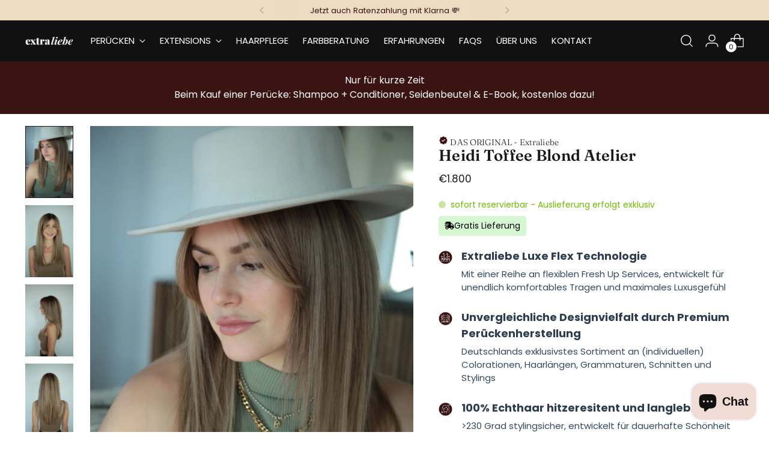

--- FILE ---
content_type: text/html; charset=utf-8
request_url: https://extraliebe.de/products/heidi
body_size: 127177
content:
<!doctype html>

<!--
  ___                 ___           ___           ___
       /  /\                     /__/\         /  /\         /  /\
      /  /:/_                    \  \:\       /  /:/        /  /::\
     /  /:/ /\  ___     ___       \  \:\     /  /:/        /  /:/\:\
    /  /:/ /:/ /__/\   /  /\  ___  \  \:\   /  /:/  ___   /  /:/  \:\
   /__/:/ /:/  \  \:\ /  /:/ /__/\  \__\:\ /__/:/  /  /\ /__/:/ \__\:\
   \  \:\/:/    \  \:\  /:/  \  \:\ /  /:/ \  \:\ /  /:/ \  \:\ /  /:/
    \  \::/      \  \:\/:/    \  \:\  /:/   \  \:\  /:/   \  \:\  /:/
     \  \:\       \  \::/      \  \:\/:/     \  \:\/:/     \  \:\/:/
      \  \:\       \__\/        \  \::/       \  \::/       \  \::/
       \__\/                     \__\/         \__\/         \__\/

  --------------------------------------------------------------------
  #  Stiletto v3.2.2
  #  Documentation: https://help.fluorescent.co/v/stiletto
  #  Purchase: https://themes.shopify.com/themes/stiletto/
  #  A product by Fluorescent: https://fluorescent.co/
  --------------------------------------------------------------------
-->

<html class="no-js" lang="de" style="--announcement-height: 1px;">
  <head>
 
<meta charset="UTF-8">
    <meta http-equiv="X-UA-Compatible" content="IE=edge,chrome=1">
    <meta name="viewport" content="width=device-width,initial-scale=1">
    




  <meta name="description" content="Die Perücke zeichnet sich besonders durch ihren stilsicheren Ponyschnitt aus. Sie hat einen hellbraunen Ansatz und verläuft dezent strähnenartig mit Hell- und Mittelblonden Naturtönen. Insgesamt ist sie ein sehr zeitloses Modell und kann zu verschiedensten Anlässen getragen werden, ohne von einem Trend überholt zu werd">



    <link rel="canonical" href="https://extraliebe.de/products/heidi">
    <link rel="preconnect" href="https://cdn.shopify.com" crossorigin><link rel="shortcut icon" href="//extraliebe.de/cdn/shop/files/IMG_3504.png?crop=center&height=32&v=1761826118&width=32" type="image/png"><title>Heidi Toffee Blond Atelier
&ndash; Extraliebe</title>

    





  
  
  
  
  




<meta property="og:url" content="https://extraliebe.de/products/heidi">
<meta property="og:site_name" content="Extraliebe">
<meta property="og:type" content="product">
<meta property="og:title" content="Heidi Toffee Blond Atelier">
<meta property="og:description" content="Die Perücke zeichnet sich besonders durch ihren stilsicheren Ponyschnitt aus. Sie hat einen hellbraunen Ansatz und verläuft dezent strähnenartig mit Hell- und Mittelblonden Naturtönen. Insgesamt ist sie ein sehr zeitloses Modell und kann zu verschiedensten Anlässen getragen werden, ohne von einem Trend überholt zu werd">
<meta property="og:image" content="http://extraliebe.de/cdn/shop/products/image_0315340a-9710-4ef0-95b9-f3d020297c6c.jpg?v=1707502791&width=1024">
<meta property="og:image:secure_url" content="https://extraliebe.de/cdn/shop/products/image_0315340a-9710-4ef0-95b9-f3d020297c6c.jpg?v=1707502791&width=1024">
<meta property="og:price:amount" content="1,800">
<meta property="og:price:currency" content="EUR">

<meta name="twitter:title" content="Heidi Toffee Blond Atelier">
<meta name="twitter:description" content="Die Perücke zeichnet sich besonders durch ihren stilsicheren Ponyschnitt aus. Sie hat einen hellbraunen Ansatz und verläuft dezent strähnenartig mit Hell- und Mittelblonden Naturtönen. Insgesamt ist sie ein sehr zeitloses Modell und kann zu verschiedensten Anlässen getragen werden, ohne von einem Trend überholt zu werd">
<meta name="twitter:card" content="summary_large_image">
<meta name="twitter:image" content="https://extraliebe.de/cdn/shop/products/image_0315340a-9710-4ef0-95b9-f3d020297c6c.jpg?v=1707502791&width=1024">
<meta name="twitter:image:width" content="480">
<meta name="twitter:image:height" content="480">


    <script>
  console.log('Stiletto v3.2.2 by Fluorescent');

  document.documentElement.className = document.documentElement.className.replace('no-js', '');
  if (window.matchMedia(`(prefers-reduced-motion: reduce)`) === true || window.matchMedia(`(prefers-reduced-motion: reduce)`).matches === true) {
    document.documentElement.classList.add('prefers-reduced-motion');
  } else {
    document.documentElement.classList.add('do-anim');
  }

  window.theme = {
    version: 'v3.2.2',
    themeName: 'Stiletto',
    moneyFormat: "€{{amount_no_decimals}}",
    strings: {
      name: "Extraliebe",
      accessibility: {
        play_video: "Spielen",
        pause_video: "Pause",
        range_lower: "Unter",
        range_upper: "Obere"
      },
      product: {
        no_shipping_rates: "Versandkosten nicht verfügbar",
        country_placeholder: "Land\/Region",
        review: "Eine Rezension schreiben"
      },
      products: {
        product: {
          unavailable: "Ausverkauft",
          unitPrice: "Stückpreis",
          unitPriceSeparator: "per",
          sku: "SKU"
        }
      },
      cart: {
        editCartNote: "Auftragsnotizen bearbeiten",
        addCartNote: "Füge eine Notiz zu Deiner Bestellung hinzu",
        quantityError: "Sie haben die maximale Anzahl dieses Produktes in Deinem Warenkorb"
      },
      pagination: {
        viewing: "{{ of }} von {{ total }}",
        products: " ",
        results: "Ergebnisse"
      }
    },
    routes: {
      root: "/",
      cart: {
        base: "/cart",
        add: "/cart/add",
        change: "/cart/change",
        update: "/cart/update",
        clear: "/cart/clear",
        // Manual routes until Shopify adds support
        shipping: "/cart/shipping_rates",
      },
      // Manual routes until Shopify adds support
      products: "/products",
      productRecommendations: "/recommendations/products",
      predictive_search_url: '/search/suggest',
    },
    icons: {
      chevron: "\u003cspan class=\"icon icon-new icon-chevron \"\u003e\n  \u003csvg viewBox=\"0 0 24 24\" fill=\"none\" xmlns=\"http:\/\/www.w3.org\/2000\/svg\"\u003e\u003cpath d=\"M1.875 7.438 12 17.563 22.125 7.438\" stroke=\"currentColor\" stroke-width=\"2\"\/\u003e\u003c\/svg\u003e\n\u003c\/span\u003e\n",
      close: "\u003cspan class=\"icon icon-new icon-close \"\u003e\n  \u003csvg viewBox=\"0 0 24 24\" fill=\"none\" xmlns=\"http:\/\/www.w3.org\/2000\/svg\"\u003e\u003cpath d=\"M2.66 1.34 2 .68.68 2l.66.66 1.32-1.32zm18.68 21.32.66.66L23.32 22l-.66-.66-1.32 1.32zm1.32-20 .66-.66L22 .68l-.66.66 1.32 1.32zM1.34 21.34.68 22 2 23.32l.66-.66-1.32-1.32zm0-18.68 10 10 1.32-1.32-10-10-1.32 1.32zm11.32 10 10-10-1.32-1.32-10 10 1.32 1.32zm-1.32-1.32-10 10 1.32 1.32 10-10-1.32-1.32zm0 1.32 10 10 1.32-1.32-10-10-1.32 1.32z\" fill=\"currentColor\"\/\u003e\u003c\/svg\u003e\n\u003c\/span\u003e\n",
      zoom: "\u003cspan class=\"icon icon-new icon-zoom \"\u003e\n  \u003csvg viewBox=\"0 0 24 24\" fill=\"none\" xmlns=\"http:\/\/www.w3.org\/2000\/svg\"\u003e\u003cpath d=\"M10.3,19.71c5.21,0,9.44-4.23,9.44-9.44S15.51,.83,10.3,.83,.86,5.05,.86,10.27s4.23,9.44,9.44,9.44Z\" fill=\"none\" stroke=\"currentColor\" stroke-linecap=\"round\" stroke-miterlimit=\"10\" stroke-width=\"1.63\"\/\u003e\n          \u003cpath d=\"M5.05,10.27H15.54\" fill=\"none\" stroke=\"currentColor\" stroke-miterlimit=\"10\" stroke-width=\"1.63\"\/\u003e\n          \u003cpath class=\"cross-up\" d=\"M10.3,5.02V15.51\" fill=\"none\" stroke=\"currentColor\" stroke-miterlimit=\"10\" stroke-width=\"1.63\"\/\u003e\n          \u003cpath d=\"M16.92,16.9l6.49,6.49\" fill=\"none\" stroke=\"currentColor\" stroke-miterlimit=\"10\" stroke-width=\"1.63\"\/\u003e\u003c\/svg\u003e\n\u003c\/span\u003e\n"
    },
    coreData: {
      n: "Stiletto",
      v: "v3.2.2",
    }
  }

  window.theme.searchableFields = "product_type,title,variants.title,vendor";

  
</script>

    <style>
  @font-face {
  font-family: Poppins;
  font-weight: 400;
  font-style: normal;
  font-display: swap;
  src: url("//extraliebe.de/cdn/fonts/poppins/poppins_n4.0ba78fa5af9b0e1a374041b3ceaadf0a43b41362.woff2") format("woff2"),
       url("//extraliebe.de/cdn/fonts/poppins/poppins_n4.214741a72ff2596839fc9760ee7a770386cf16ca.woff") format("woff");
}

  @font-face {
  font-family: Fraunces;
  font-weight: 600;
  font-style: normal;
  font-display: swap;
  src: url("//extraliebe.de/cdn/fonts/fraunces/fraunces_n6.69791a9f00600e5a1e56a6f64efc9d10a28b9c92.woff2") format("woff2"),
       url("//extraliebe.de/cdn/fonts/fraunces/fraunces_n6.e87d336d46d99db17df56f1dc77d222effffa1f3.woff") format("woff");
}

  @font-face {
  font-family: Fraunces;
  font-weight: 300;
  font-style: normal;
  font-display: swap;
  src: url("//extraliebe.de/cdn/fonts/fraunces/fraunces_n3.eb6167b8e91a4d1bd5856f011cf4040a1c7f82c4.woff2") format("woff2"),
       url("//extraliebe.de/cdn/fonts/fraunces/fraunces_n3.358d9e4f36c5950dc30ac8bff0428c25af172c96.woff") format("woff");
}

  @font-face {
  font-family: Poppins;
  font-weight: 400;
  font-style: normal;
  font-display: swap;
  src: url("//extraliebe.de/cdn/fonts/poppins/poppins_n4.0ba78fa5af9b0e1a374041b3ceaadf0a43b41362.woff2") format("woff2"),
       url("//extraliebe.de/cdn/fonts/poppins/poppins_n4.214741a72ff2596839fc9760ee7a770386cf16ca.woff") format("woff");
}

  @font-face {
  font-family: Poppins;
  font-weight: 700;
  font-style: normal;
  font-display: swap;
  src: url("//extraliebe.de/cdn/fonts/poppins/poppins_n7.56758dcf284489feb014a026f3727f2f20a54626.woff2") format("woff2"),
       url("//extraliebe.de/cdn/fonts/poppins/poppins_n7.f34f55d9b3d3205d2cd6f64955ff4b36f0cfd8da.woff") format("woff");
}

  @font-face {
  font-family: Poppins;
  font-weight: 400;
  font-style: italic;
  font-display: swap;
  src: url("//extraliebe.de/cdn/fonts/poppins/poppins_i4.846ad1e22474f856bd6b81ba4585a60799a9f5d2.woff2") format("woff2"),
       url("//extraliebe.de/cdn/fonts/poppins/poppins_i4.56b43284e8b52fc64c1fd271f289a39e8477e9ec.woff") format("woff");
}

  @font-face {
  font-family: Poppins;
  font-weight: 700;
  font-style: italic;
  font-display: swap;
  src: url("//extraliebe.de/cdn/fonts/poppins/poppins_i7.42fd71da11e9d101e1e6c7932199f925f9eea42d.woff2") format("woff2"),
       url("//extraliebe.de/cdn/fonts/poppins/poppins_i7.ec8499dbd7616004e21155106d13837fff4cf556.woff") format("woff");
}


  :root {
    --color-text: #1a1a1a;
    --color-text-8-percent: rgba(26, 26, 26, 0.08);  
    --color-text-alpha: rgba(26, 26, 26, 0.35);
    --color-text-meta: rgba(26, 26, 26, 0.6);
    --color-text-link: #111111;
    --color-text-error: #D02F2E;
    --color-text-success: #478947;

    --color-background: #ffffff;
    --color-background-semi-transparent-80: rgba(255, 255, 255, 0.8);
    --color-background-semi-transparent-90: rgba(255, 255, 255, 0.9);

    --color-background-transparent: rgba(255, 255, 255, 0);
    --color-border: #AAAAAA;
    --color-border-meta: rgba(170, 170, 170, 0.6);
    --color-overlay: rgba(0, 0, 0, 0.7);

    --color-background-meta: #f5f5f5;
    --color-background-meta-alpha: rgba(245, 245, 245, 0.6);
    --color-background-darker-meta: #e8e8e8;
    --color-background-darker-meta-alpha: rgba(232, 232, 232, 0.6);
    --color-background-placeholder: #e8e8e8;
    --color-background-placeholder-lighter: #f0f0f0;
    --color-foreground-placeholder: rgba(26, 26, 26, 0.4);

    --color-border-input: #AAAAAA;
    --color-border-input-alpha: rgba(170, 170, 170, 0.25);
    --color-text-input: #1a1a1a;
    --color-text-input-alpha: rgba(26, 26, 26, 0.04);

    --color-text-button: #FFFFFF;

    --color-background-button: #391413;
    --color-background-button-alpha: rgba(57, 20, 19, 0.6);
    --color-background-outline-button-alpha: rgba(57, 20, 19, 0.1);
    --color-background-button-hover: #862f2d;

    --color-icon: rgba(26, 26, 26, 0.4);
    --color-icon-darker: rgba(26, 26, 26, 0.6);

    --color-text-sale-badge: #C31818;
    --color-background-sold-badge: #d18f8f;
    --color-text-sold-badge: #ffffff;

    --color-text-header: #ffffff;
    --color-text-header-half-transparent: rgba(255, 255, 255, 0.5);

    --color-background-header: #111111;
    --color-background-header-transparent: rgba(17, 17, 17, 0);
    --color-icon-header: #ffffff;
    --color-shadow-header: rgba(0, 0, 0, 0.15);

    --color-background-footer: #391312;
    --color-text-footer: #f0dcd4;
    --color-text-footer-subdued: rgba(240, 220, 212, 0.7);

    --color-products-sale-price: #eb4559;
    --color-products-rating-star: #000000;

    --color-products-stock-good: #008001;
    --color-products-stock-medium: #d18f8f;
    --color-products-stock-bad: #C31818;
    --color-products-stock-bad: #C31818;

    --font-logo: Poppins, sans-serif;
    --font-logo-weight: 400;
    --font-logo-style: normal;
    --logo-text-transform: none;
    --logo-letter-spacing: 0.0em;

    --font-heading: Fraunces, serif;
    --font-heading-weight: 600;
    --font-heading-style: normal;
    --font-heading-text-transform: none;
    --font-heading-base-letter-spacing: 0.01em;
    --font-heading-base-size: 45px;

    --font-body: Poppins, sans-serif;
    --font-body-weight: 400;
    --font-body-style: normal;
    --font-body-italic: italic;
    --font-body-bold-weight: 700;
    --font-body-base-letter-spacing: 0.0em;
    --font-body-base-size: 17px;

    /* Typography */
    --line-height-heading: 1.1;
    --line-height-subheading: 1.33;
    --line-height-body: 1.5;

    --logo-font-size: 
clamp(1.4625rem, 1.0584944751381216rem + 1.723756906077348vw, 2.4375rem)
;

    --font-size-navigation-base: 15px;
    --font-navigation-base-letter-spacing: 0.0em;
    --font-navigation-base-text-transform: uppercase;

    --font-size-heading-display-1: 
clamp(2.953125rem, 2.4286947513812156rem + 2.2375690607734806vw, 4.21875rem)
;
    --font-size-heading-display-2: 
clamp(2.62434375rem, 2.1583000690607737rem + 1.988453038674033vw, 3.7490625rem)
;
    --font-size-heading-display-3: 
clamp(2.29674375rem, 1.888876864640884rem + 1.740232044198895vw, 3.2810625rem)
;
    --font-size-heading-1-base: 
clamp(1.96875rem, 1.6191298342541436rem + 1.4917127071823204vw, 2.8125rem)
;
    --font-size-heading-2-base: 
clamp(1.72265625rem, 1.4167386049723758rem + 1.3052486187845305vw, 2.4609375rem)
;
    --font-size-heading-3-base: 
clamp(1.4765625rem, 1.2143473756906078rem + 1.1187845303867403vw, 2.109375rem)
;
    --font-size-heading-4-base: 
clamp(1.14778125rem, 0.9439526933701657rem + 0.8696685082872928vw, 1.6396875rem)
;
    --font-size-heading-5-base: 
clamp(0.984375rem, 0.8095649171270718rem + 0.7458563535911602vw, 1.40625rem)
;
    --font-size-heading-6-base: 
clamp(0.819rem, 0.6735580110497238rem + 0.6205524861878453vw, 1.17rem)
;
    --font-size-body-400: 
clamp(1.50460625rem, 1.3945846685082872rem + 0.4694254143646409vw, 1.770125rem)
;
    --font-size-body-350: 
clamp(1.404359375rem, 1.3016681629834255rem + 0.4381491712707183vw, 1.6521875rem)
;
    --font-size-body-300: 
clamp(1.3041125rem, 1.2087516574585635rem + 0.4068729281767955vw, 1.53425rem)
;
    --font-size-body-250: 
clamp(1.203865625rem, 1.1158351519337018rem + 0.3755966850828729vw, 1.4163125rem)
;
    --font-size-body-200: 
clamp(1.10361875rem, 1.0229186464088398rem + 0.3443204419889503vw, 1.298375rem)
;
    --font-size-body-150: 
clamp(1.003371875rem, 0.9300021408839779rem + 0.3130441988950276vw, 1.1804375rem)
;
    --font-size-body-100: 
clamp(0.903125rem, 0.8370856353591161rem + 0.281767955801105vw, 1.0625rem)
;
    --font-size-body-75: 
clamp(0.801975rem, 0.743332044198895rem + 0.25020994475138125vw, 0.9435rem)
;
    --font-size-body-60: 
clamp(0.742549375rem, 0.6882518093922652rem + 0.2316696132596685vw, 0.8735875rem)
;
    --font-size-body-50: 
clamp(0.701728125rem, 0.6504155386740331rem + 0.21893370165745854vw, 0.8255625rem)
;
    --font-size-body-25: 
clamp(0.65205625rem, 0.6043758287292817rem + 0.20343646408839777vw, 0.767125rem)
;
    --font-size-body-20: 
clamp(0.60148125rem, 0.5574990331491713rem + 0.1876574585635359vw, 0.707625rem)
;

    /* Buttons */
    
      --button-padding-multiplier: 1;
      --font-size-button: var(--font-size-body-50);
      --font-size-button-x-small: var(--font-size-body-25);
    

    --font-button-text-transform: uppercase;
    --button-letter-spacing: 0.05em;
    --line-height-button: 1.45;

    /* Product badges */
    
      --font-size-product-badge: var(--font-size-body-20);
    

    --font-product-badge-text-transform: uppercase;

    /* Product listing titles */
    
      --font-size-listing-title: var(--font-size-body-60);
    

    --font-product-listing-title-text-transform: uppercase;
    --font-product-listing-title-base-letter-spacing: 0.05em;

    /* Shopify pay specific */
    --payment-terms-background-color: #f5f5f5;
  }

  @supports not (font-size: clamp(10px, 3.3vw, 20px)) {
    :root {
      --logo-font-size: 
1.95rem
;
      --font-size-heading-display-1: 
3.5859375rem
;
      --font-size-heading-display-2: 
3.186703125rem
;
      --font-size-heading-display-3: 
2.788903125rem
;
      --font-size-heading-1-base: 
2.390625rem
;
      --font-size-heading-2-base: 
2.091796875rem
;
      --font-size-heading-3-base: 
1.79296875rem
;
      --font-size-heading-4-base: 
1.393734375rem
;
      --font-size-heading-5-base: 
1.1953125rem
;
      --font-size-heading-6-base: 
0.9945rem
;
      --font-size-body-400: 
1.637365625rem
;
      --font-size-body-350: 
1.5282734375rem
;
      --font-size-body-300: 
1.41918125rem
;
      --font-size-body-250: 
1.3100890625rem
;
      --font-size-body-200: 
1.200996875rem
;
      --font-size-body-150: 
1.0919046875rem
;
      --font-size-body-100: 
0.9828125rem
;
      --font-size-body-75: 
0.8727375rem
;
      --font-size-body-60: 
0.8080684375rem
;
      --font-size-body-50: 
0.7636453125rem
;
      --font-size-body-25: 
0.709590625rem
;
      --font-size-body-20: 
0.654553125rem
;
    }
  }.product-badge[data-handle="responsible"]{
        color: #3C9342;
      }
    
.product-badge[data-handle="best-seller"]{
        color: #7e6b45;
      }
    
.product-badge[data-handle="new"]{
        color: #000000;
      }
    

</style>

<script>
  flu = window.flu || {};
  flu.chunks = {
    photoswipe: "//extraliebe.de/cdn/shop/t/33/assets/photoswipe-chunk.js?v=18659099751219271031753776364",
    swiper: "//extraliebe.de/cdn/shop/t/33/assets/swiper-chunk.js?v=73725226959832986321753776364",
    nouislider: "//extraliebe.de/cdn/shop/t/33/assets/nouislider-chunk.js?v=131351027671466727271753776364",
    polyfillInert: "//extraliebe.de/cdn/shop/t/33/assets/polyfill-inert-chunk.js?v=9775187524458939151753776364",
    polyfillResizeObserver: "//extraliebe.de/cdn/shop/t/33/assets/polyfill-resize-observer-chunk.js?v=49253094118087005231753776364",
  };
</script>





  <script type="module" src="//extraliebe.de/cdn/shop/t/33/assets/theme.min.js?v=28243891958614241121753776364"></script>










<meta name="viewport" content="width=device-width,initial-scale=1">
<script defer>
  var defineVH = function () {
    document.documentElement.style.setProperty('--vh', window.innerHeight * 0.01 + 'px');
  };
  window.addEventListener('resize', defineVH);
  window.addEventListener('orientationchange', defineVH);
  defineVH();
</script>

<link href="//extraliebe.de/cdn/shop/t/33/assets/theme.css?v=7060046268902804531753776364" rel="stylesheet" type="text/css" media="all" />


<script>window.performance && window.performance.mark && window.performance.mark('shopify.content_for_header.start');</script><meta id="shopify-digital-wallet" name="shopify-digital-wallet" content="/28074475604/digital_wallets/dialog">
<meta name="shopify-checkout-api-token" content="53e684b67f9f9c196e6c97502e808b32">
<meta id="in-context-paypal-metadata" data-shop-id="28074475604" data-venmo-supported="false" data-environment="production" data-locale="de_DE" data-paypal-v4="true" data-currency="EUR">
<link rel="alternate" hreflang="x-default" href="https://extraliebe.de/products/heidi">
<link rel="alternate" hreflang="de" href="https://extraliebe.de/products/heidi">
<link rel="alternate" hreflang="it" href="https://extraliebe.de/it/products/heidi">
<link rel="alternate" type="application/json+oembed" href="https://extraliebe.de/products/heidi.oembed">
<script async="async" src="/checkouts/internal/preloads.js?locale=de-DE"></script>
<script id="apple-pay-shop-capabilities" type="application/json">{"shopId":28074475604,"countryCode":"DE","currencyCode":"EUR","merchantCapabilities":["supports3DS"],"merchantId":"gid:\/\/shopify\/Shop\/28074475604","merchantName":"Extraliebe","requiredBillingContactFields":["postalAddress","email","phone"],"requiredShippingContactFields":["postalAddress","email","phone"],"shippingType":"shipping","supportedNetworks":["visa","maestro","masterCard","amex"],"total":{"type":"pending","label":"Extraliebe","amount":"1.00"},"shopifyPaymentsEnabled":true,"supportsSubscriptions":true}</script>
<script id="shopify-features" type="application/json">{"accessToken":"53e684b67f9f9c196e6c97502e808b32","betas":["rich-media-storefront-analytics"],"domain":"extraliebe.de","predictiveSearch":true,"shopId":28074475604,"locale":"de"}</script>
<script>var Shopify = Shopify || {};
Shopify.shop = "extraliebe.myshopify.com";
Shopify.locale = "de";
Shopify.currency = {"active":"EUR","rate":"1.0"};
Shopify.country = "DE";
Shopify.theme = {"name":"mmu-2907","id":182950527242,"schema_name":"Stiletto","schema_version":"3.2.2","theme_store_id":null,"role":"main"};
Shopify.theme.handle = "null";
Shopify.theme.style = {"id":null,"handle":null};
Shopify.cdnHost = "extraliebe.de/cdn";
Shopify.routes = Shopify.routes || {};
Shopify.routes.root = "/";</script>
<script type="module">!function(o){(o.Shopify=o.Shopify||{}).modules=!0}(window);</script>
<script>!function(o){function n(){var o=[];function n(){o.push(Array.prototype.slice.apply(arguments))}return n.q=o,n}var t=o.Shopify=o.Shopify||{};t.loadFeatures=n(),t.autoloadFeatures=n()}(window);</script>
<script id="shop-js-analytics" type="application/json">{"pageType":"product"}</script>
<script defer="defer" async type="module" src="//extraliebe.de/cdn/shopifycloud/shop-js/modules/v2/client.init-shop-cart-sync_XknANqpX.de.esm.js"></script>
<script defer="defer" async type="module" src="//extraliebe.de/cdn/shopifycloud/shop-js/modules/v2/chunk.common_DvdeXi9P.esm.js"></script>
<script type="module">
  await import("//extraliebe.de/cdn/shopifycloud/shop-js/modules/v2/client.init-shop-cart-sync_XknANqpX.de.esm.js");
await import("//extraliebe.de/cdn/shopifycloud/shop-js/modules/v2/chunk.common_DvdeXi9P.esm.js");

  window.Shopify.SignInWithShop?.initShopCartSync?.({"fedCMEnabled":true,"windoidEnabled":true});

</script>
<script>(function() {
  var isLoaded = false;
  function asyncLoad() {
    if (isLoaded) return;
    isLoaded = true;
    var urls = ["https:\/\/loox.io\/widget\/EJ-KXN_KyK\/loox.1594918153075.js?shop=extraliebe.myshopify.com","https:\/\/tools.luckyorange.com\/core\/lo.js?site-id=b470e9d1\u0026shop=extraliebe.myshopify.com","https:\/\/cdn-app.cart-bot.net\/public\/js\/append.js?shop=extraliebe.myshopify.com","https:\/\/cdn-bundler.nice-team.net\/app\/js\/bundler.js?shop=extraliebe.myshopify.com"];
    for (var i = 0; i < urls.length; i++) {
      var s = document.createElement('script');
      s.type = 'text/javascript';
      s.async = true;
      s.src = urls[i];
      var x = document.getElementsByTagName('script')[0];
      x.parentNode.insertBefore(s, x);
    }
  };
  if(window.attachEvent) {
    window.attachEvent('onload', asyncLoad);
  } else {
    window.addEventListener('load', asyncLoad, false);
  }
})();</script>
<script id="__st">var __st={"a":28074475604,"offset":3600,"reqid":"02cb93b5-72ab-44b0-8f60-ebb78a39b51e-1768867954","pageurl":"extraliebe.de\/products\/heidi","u":"4b288a53804c","p":"product","rtyp":"product","rid":6562833989716};</script>
<script>window.ShopifyPaypalV4VisibilityTracking = true;</script>
<script id="captcha-bootstrap">!function(){'use strict';const t='contact',e='account',n='new_comment',o=[[t,t],['blogs',n],['comments',n],[t,'customer']],c=[[e,'customer_login'],[e,'guest_login'],[e,'recover_customer_password'],[e,'create_customer']],r=t=>t.map((([t,e])=>`form[action*='/${t}']:not([data-nocaptcha='true']) input[name='form_type'][value='${e}']`)).join(','),a=t=>()=>t?[...document.querySelectorAll(t)].map((t=>t.form)):[];function s(){const t=[...o],e=r(t);return a(e)}const i='password',u='form_key',d=['recaptcha-v3-token','g-recaptcha-response','h-captcha-response',i],f=()=>{try{return window.sessionStorage}catch{return}},m='__shopify_v',_=t=>t.elements[u];function p(t,e,n=!1){try{const o=window.sessionStorage,c=JSON.parse(o.getItem(e)),{data:r}=function(t){const{data:e,action:n}=t;return t[m]||n?{data:e,action:n}:{data:t,action:n}}(c);for(const[e,n]of Object.entries(r))t.elements[e]&&(t.elements[e].value=n);n&&o.removeItem(e)}catch(o){console.error('form repopulation failed',{error:o})}}const l='form_type',E='cptcha';function T(t){t.dataset[E]=!0}const w=window,h=w.document,L='Shopify',v='ce_forms',y='captcha';let A=!1;((t,e)=>{const n=(g='f06e6c50-85a8-45c8-87d0-21a2b65856fe',I='https://cdn.shopify.com/shopifycloud/storefront-forms-hcaptcha/ce_storefront_forms_captcha_hcaptcha.v1.5.2.iife.js',D={infoText:'Durch hCaptcha geschützt',privacyText:'Datenschutz',termsText:'Allgemeine Geschäftsbedingungen'},(t,e,n)=>{const o=w[L][v],c=o.bindForm;if(c)return c(t,g,e,D).then(n);var r;o.q.push([[t,g,e,D],n]),r=I,A||(h.body.append(Object.assign(h.createElement('script'),{id:'captcha-provider',async:!0,src:r})),A=!0)});var g,I,D;w[L]=w[L]||{},w[L][v]=w[L][v]||{},w[L][v].q=[],w[L][y]=w[L][y]||{},w[L][y].protect=function(t,e){n(t,void 0,e),T(t)},Object.freeze(w[L][y]),function(t,e,n,w,h,L){const[v,y,A,g]=function(t,e,n){const i=e?o:[],u=t?c:[],d=[...i,...u],f=r(d),m=r(i),_=r(d.filter((([t,e])=>n.includes(e))));return[a(f),a(m),a(_),s()]}(w,h,L),I=t=>{const e=t.target;return e instanceof HTMLFormElement?e:e&&e.form},D=t=>v().includes(t);t.addEventListener('submit',(t=>{const e=I(t);if(!e)return;const n=D(e)&&!e.dataset.hcaptchaBound&&!e.dataset.recaptchaBound,o=_(e),c=g().includes(e)&&(!o||!o.value);(n||c)&&t.preventDefault(),c&&!n&&(function(t){try{if(!f())return;!function(t){const e=f();if(!e)return;const n=_(t);if(!n)return;const o=n.value;o&&e.removeItem(o)}(t);const e=Array.from(Array(32),(()=>Math.random().toString(36)[2])).join('');!function(t,e){_(t)||t.append(Object.assign(document.createElement('input'),{type:'hidden',name:u})),t.elements[u].value=e}(t,e),function(t,e){const n=f();if(!n)return;const o=[...t.querySelectorAll(`input[type='${i}']`)].map((({name:t})=>t)),c=[...d,...o],r={};for(const[a,s]of new FormData(t).entries())c.includes(a)||(r[a]=s);n.setItem(e,JSON.stringify({[m]:1,action:t.action,data:r}))}(t,e)}catch(e){console.error('failed to persist form',e)}}(e),e.submit())}));const S=(t,e)=>{t&&!t.dataset[E]&&(n(t,e.some((e=>e===t))),T(t))};for(const o of['focusin','change'])t.addEventListener(o,(t=>{const e=I(t);D(e)&&S(e,y())}));const B=e.get('form_key'),M=e.get(l),P=B&&M;t.addEventListener('DOMContentLoaded',(()=>{const t=y();if(P)for(const e of t)e.elements[l].value===M&&p(e,B);[...new Set([...A(),...v().filter((t=>'true'===t.dataset.shopifyCaptcha))])].forEach((e=>S(e,t)))}))}(h,new URLSearchParams(w.location.search),n,t,e,['guest_login'])})(!0,!0)}();</script>
<script integrity="sha256-4kQ18oKyAcykRKYeNunJcIwy7WH5gtpwJnB7kiuLZ1E=" data-source-attribution="shopify.loadfeatures" defer="defer" src="//extraliebe.de/cdn/shopifycloud/storefront/assets/storefront/load_feature-a0a9edcb.js" crossorigin="anonymous"></script>
<script data-source-attribution="shopify.dynamic_checkout.dynamic.init">var Shopify=Shopify||{};Shopify.PaymentButton=Shopify.PaymentButton||{isStorefrontPortableWallets:!0,init:function(){window.Shopify.PaymentButton.init=function(){};var t=document.createElement("script");t.src="https://extraliebe.de/cdn/shopifycloud/portable-wallets/latest/portable-wallets.de.js",t.type="module",document.head.appendChild(t)}};
</script>
<script data-source-attribution="shopify.dynamic_checkout.buyer_consent">
  function portableWalletsHideBuyerConsent(e){var t=document.getElementById("shopify-buyer-consent"),n=document.getElementById("shopify-subscription-policy-button");t&&n&&(t.classList.add("hidden"),t.setAttribute("aria-hidden","true"),n.removeEventListener("click",e))}function portableWalletsShowBuyerConsent(e){var t=document.getElementById("shopify-buyer-consent"),n=document.getElementById("shopify-subscription-policy-button");t&&n&&(t.classList.remove("hidden"),t.removeAttribute("aria-hidden"),n.addEventListener("click",e))}window.Shopify?.PaymentButton&&(window.Shopify.PaymentButton.hideBuyerConsent=portableWalletsHideBuyerConsent,window.Shopify.PaymentButton.showBuyerConsent=portableWalletsShowBuyerConsent);
</script>
<script data-source-attribution="shopify.dynamic_checkout.cart.bootstrap">document.addEventListener("DOMContentLoaded",(function(){function t(){return document.querySelector("shopify-accelerated-checkout-cart, shopify-accelerated-checkout")}if(t())Shopify.PaymentButton.init();else{new MutationObserver((function(e,n){t()&&(Shopify.PaymentButton.init(),n.disconnect())})).observe(document.body,{childList:!0,subtree:!0})}}));
</script>
<link id="shopify-accelerated-checkout-styles" rel="stylesheet" media="screen" href="https://extraliebe.de/cdn/shopifycloud/portable-wallets/latest/accelerated-checkout-backwards-compat.css" crossorigin="anonymous">
<style id="shopify-accelerated-checkout-cart">
        #shopify-buyer-consent {
  margin-top: 1em;
  display: inline-block;
  width: 100%;
}

#shopify-buyer-consent.hidden {
  display: none;
}

#shopify-subscription-policy-button {
  background: none;
  border: none;
  padding: 0;
  text-decoration: underline;
  font-size: inherit;
  cursor: pointer;
}

#shopify-subscription-policy-button::before {
  box-shadow: none;
}

      </style>

<script>window.performance && window.performance.mark && window.performance.mark('shopify.content_for_header.end');</script>

<script type="text/javascript">
    (function(c,l,a,r,i,t,y){
        c[a]=c[a]||function(){(c[a].q=c[a].q||[]).push(arguments)};
        t=l.createElement(r);t.async=1;t.src="https://www.clarity.ms/tag/"+i;
        y=l.getElementsByTagName(r)[0];y.parentNode.insertBefore(t,y);
    })(window, document, "clarity", "script", "sgtwtpct15");
</script>
    
  <!-- BEGIN app block: shopify://apps/complianz-gdpr-cookie-consent/blocks/bc-block/e49729f0-d37d-4e24-ac65-e0e2f472ac27 -->

    
    
    
<link id='complianz-css' rel="stylesheet" href=https://cdn.shopify.com/extensions/019a2fb2-ee57-75e6-ac86-acfd14822c1d/gdpr-legal-cookie-74/assets/complainz.css media="print" onload="this.media='all'">
    <style>
        #Compliance-iframe.Compliance-iframe-branded > div.purposes-header,
        #Compliance-iframe.Compliance-iframe-branded > div.cmplc-cmp-header,
        #purposes-container > div.purposes-header,
        #Compliance-cs-banner .Compliance-cs-brand {
            background-color: #FFFFFF !important;
            color: #0A0A0A!important;
        }
        #Compliance-iframe.Compliance-iframe-branded .purposes-header .cmplc-btn-cp ,
        #Compliance-iframe.Compliance-iframe-branded .purposes-header .cmplc-btn-cp:hover,
        #Compliance-iframe.Compliance-iframe-branded .purposes-header .cmplc-btn-back:hover  {
            background-color: #ffffff !important;
            opacity: 1 !important;
        }
        #Compliance-cs-banner .cmplc-toggle .cmplc-toggle-label {
            color: #FFFFFF!important;
        }
        #Compliance-iframe.Compliance-iframe-branded .purposes-header .cmplc-btn-cp:hover,
        #Compliance-iframe.Compliance-iframe-branded .purposes-header .cmplc-btn-back:hover {
            background-color: #0A0A0A!important;
            color: #FFFFFF!important;
        }
        #Compliance-cs-banner #Compliance-cs-title {
            font-size: 14px !important;
        }
        #Compliance-cs-banner .Compliance-cs-content,
        #Compliance-cs-title,
        .cmplc-toggle-checkbox.granular-control-checkbox span {
            background-color: #FFFFFF !important;
            color: #0A0A0A !important;
            font-size: 14px !important;
        }
        #Compliance-cs-banner .Compliance-cs-close-btn {
            font-size: 14px !important;
            background-color: #FFFFFF !important;
        }
        #Compliance-cs-banner .Compliance-cs-opt-group {
            color: #FFFFFF !important;
        }
        #Compliance-cs-banner .Compliance-cs-opt-group button,
        .Compliance-alert button.Compliance-button-cancel {
            background-color: #007BBC!important;
            color: #FFFFFF!important;
        }
        #Compliance-cs-banner .Compliance-cs-opt-group button.Compliance-cs-accept-btn,
        #Compliance-cs-banner .Compliance-cs-opt-group button.Compliance-cs-btn-primary,
        .Compliance-alert button.Compliance-button-confirm {
            background-color: #007BBC !important;
            color: #FFFFFF !important;
        }
        #Compliance-cs-banner .Compliance-cs-opt-group button.Compliance-cs-reject-btn {
            background-color: #007BBC!important;
            color: #FFFFFF!important;
        }

        #Compliance-cs-banner .Compliance-banner-content button {
            cursor: pointer !important;
            color: currentColor !important;
            text-decoration: underline !important;
            border: none !important;
            background-color: transparent !important;
            font-size: 100% !important;
            padding: 0 !important;
        }

        #Compliance-cs-banner .Compliance-cs-opt-group button {
            border-radius: 4px !important;
            padding-block: 10px !important;
        }
        @media (min-width: 640px) {
            #Compliance-cs-banner.Compliance-cs-default-floating:not(.Compliance-cs-top):not(.Compliance-cs-center) .Compliance-cs-container, #Compliance-cs-banner.Compliance-cs-default-floating:not(.Compliance-cs-bottom):not(.Compliance-cs-center) .Compliance-cs-container, #Compliance-cs-banner.Compliance-cs-default-floating.Compliance-cs-center:not(.Compliance-cs-top):not(.Compliance-cs-bottom) .Compliance-cs-container {
                width: 560px !important;
            }
            #Compliance-cs-banner.Compliance-cs-default-floating:not(.Compliance-cs-top):not(.Compliance-cs-center) .Compliance-cs-opt-group, #Compliance-cs-banner.Compliance-cs-default-floating:not(.Compliance-cs-bottom):not(.Compliance-cs-center) .Compliance-cs-opt-group, #Compliance-cs-banner.Compliance-cs-default-floating.Compliance-cs-center:not(.Compliance-cs-top):not(.Compliance-cs-bottom) .Compliance-cs-opt-group {
                flex-direction: row !important;
            }
            #Compliance-cs-banner .Compliance-cs-opt-group button:not(:last-of-type),
            #Compliance-cs-banner .Compliance-cs-opt-group button {
                margin-right: 4px !important;
            }
            #Compliance-cs-banner .Compliance-cs-container .Compliance-cs-brand {
                position: absolute !important;
                inset-block-start: 6px;
            }
        }
        #Compliance-cs-banner.Compliance-cs-default-floating:not(.Compliance-cs-top):not(.Compliance-cs-center) .Compliance-cs-opt-group > div, #Compliance-cs-banner.Compliance-cs-default-floating:not(.Compliance-cs-bottom):not(.Compliance-cs-center) .Compliance-cs-opt-group > div, #Compliance-cs-banner.Compliance-cs-default-floating.Compliance-cs-center:not(.Compliance-cs-top):not(.Compliance-cs-bottom) .Compliance-cs-opt-group > div {
            flex-direction: row-reverse;
            width: 100% !important;
        }

        .Compliance-cs-brand-badge-outer, .Compliance-cs-brand-badge, #Compliance-cs-banner.Compliance-cs-default-floating.Compliance-cs-bottom .Compliance-cs-brand-badge-outer,
        #Compliance-cs-banner.Compliance-cs-default.Compliance-cs-bottom .Compliance-cs-brand-badge-outer,
        #Compliance-cs-banner.Compliance-cs-default:not(.Compliance-cs-left) .Compliance-cs-brand-badge-outer,
        #Compliance-cs-banner.Compliance-cs-default-floating:not(.Compliance-cs-left) .Compliance-cs-brand-badge-outer {
            display: none !important
        }

        #Compliance-cs-banner:not(.Compliance-cs-top):not(.Compliance-cs-bottom) .Compliance-cs-container.Compliance-cs-themed {
            flex-direction: row !important;
        }

        #Compliance-cs-banner #Compliance-cs-title,
        #Compliance-cs-banner #Compliance-cs-custom-title {
            justify-self: center !important;
            font-size: 14px !important;
            font-family: -apple-system,sans-serif !important;
            margin-inline: auto !important;
            width: 55% !important;
            text-align: center;
            font-weight: 600;
            visibility: unset;
        }

        @media (max-width: 640px) {
            #Compliance-cs-banner #Compliance-cs-title,
            #Compliance-cs-banner #Compliance-cs-custom-title {
                display: block;
            }
        }

        #Compliance-cs-banner .Compliance-cs-brand img {
            max-width: 110px !important;
            min-height: 32px !important;
        }
        #Compliance-cs-banner .Compliance-cs-container .Compliance-cs-brand {
            background: none !important;
            padding: 0px !important;
            margin-block-start:10px !important;
            margin-inline-start:16px !important;
        }

        #Compliance-cs-banner .Compliance-cs-opt-group button {
            padding-inline: 4px !important;
        }

    </style>
    
    
    
    

    <script type="text/javascript">
        function loadScript(src) {
            return new Promise((resolve, reject) => {
                const s = document.createElement("script");
                s.src = src;
                s.charset = "UTF-8";
                s.onload = resolve;
                s.onerror = reject;
                document.head.appendChild(s);
            });
        }

        function filterGoogleConsentModeURLs(domainsArray) {
            const googleConsentModeComplianzURls = [
                // 197, # Google Tag Manager:
                {"domain":"s.www.googletagmanager.com", "path":""},
                {"domain":"www.tagmanager.google.com", "path":""},
                {"domain":"www.googletagmanager.com", "path":""},
                {"domain":"googletagmanager.com", "path":""},
                {"domain":"tagassistant.google.com", "path":""},
                {"domain":"tagmanager.google.com", "path":""},

                // 2110, # Google Analytics 4:
                {"domain":"www.analytics.google.com", "path":""},
                {"domain":"www.google-analytics.com", "path":""},
                {"domain":"ssl.google-analytics.com", "path":""},
                {"domain":"google-analytics.com", "path":""},
                {"domain":"analytics.google.com", "path":""},
                {"domain":"region1.google-analytics.com", "path":""},
                {"domain":"region1.analytics.google.com", "path":""},
                {"domain":"*.google-analytics.com", "path":""},
                {"domain":"www.googletagmanager.com", "path":"/gtag/js?id=G"},
                {"domain":"googletagmanager.com", "path":"/gtag/js?id=UA"},
                {"domain":"www.googletagmanager.com", "path":"/gtag/js?id=UA"},
                {"domain":"googletagmanager.com", "path":"/gtag/js?id=G"},

                // 177, # Google Ads conversion tracking:
                {"domain":"googlesyndication.com", "path":""},
                {"domain":"media.admob.com", "path":""},
                {"domain":"gmodules.com", "path":""},
                {"domain":"ad.ytsa.net", "path":""},
                {"domain":"dartmotif.net", "path":""},
                {"domain":"dmtry.com", "path":""},
                {"domain":"go.channelintelligence.com", "path":""},
                {"domain":"googleusercontent.com", "path":""},
                {"domain":"googlevideo.com", "path":""},
                {"domain":"gvt1.com", "path":""},
                {"domain":"links.channelintelligence.com", "path":""},
                {"domain":"obrasilinteirojoga.com.br", "path":""},
                {"domain":"pcdn.tcgmsrv.net", "path":""},
                {"domain":"rdr.tag.channelintelligence.com", "path":""},
                {"domain":"static.googleadsserving.cn", "path":""},
                {"domain":"studioapi.doubleclick.com", "path":""},
                {"domain":"teracent.net", "path":""},
                {"domain":"ttwbs.channelintelligence.com", "path":""},
                {"domain":"wtb.channelintelligence.com", "path":""},
                {"domain":"youknowbest.com", "path":""},
                {"domain":"doubleclick.net", "path":""},
                {"domain":"redirector.gvt1.com", "path":""},

                //116, # Google Ads Remarketing
                {"domain":"googlesyndication.com", "path":""},
                {"domain":"media.admob.com", "path":""},
                {"domain":"gmodules.com", "path":""},
                {"domain":"ad.ytsa.net", "path":""},
                {"domain":"dartmotif.net", "path":""},
                {"domain":"dmtry.com", "path":""},
                {"domain":"go.channelintelligence.com", "path":""},
                {"domain":"googleusercontent.com", "path":""},
                {"domain":"googlevideo.com", "path":""},
                {"domain":"gvt1.com", "path":""},
                {"domain":"links.channelintelligence.com", "path":""},
                {"domain":"obrasilinteirojoga.com.br", "path":""},
                {"domain":"pcdn.tcgmsrv.net", "path":""},
                {"domain":"rdr.tag.channelintelligence.com", "path":""},
                {"domain":"static.googleadsserving.cn", "path":""},
                {"domain":"studioapi.doubleclick.com", "path":""},
                {"domain":"teracent.net", "path":""},
                {"domain":"ttwbs.channelintelligence.com", "path":""},
                {"domain":"wtb.channelintelligence.com", "path":""},
                {"domain":"youknowbest.com", "path":""},
                {"domain":"doubleclick.net", "path":""},
                {"domain":"redirector.gvt1.com", "path":""}
            ];

            if (!Array.isArray(domainsArray)) { 
                return [];
            }

            const blockedPairs = new Map();
            for (const rule of googleConsentModeComplianzURls) {
                if (!blockedPairs.has(rule.domain)) {
                    blockedPairs.set(rule.domain, new Set());
                }
                blockedPairs.get(rule.domain).add(rule.path);
            }

            return domainsArray.filter(item => {
                const paths = blockedPairs.get(item.d);
                return !(paths && paths.has(item.p));
            });
        }

        function setupAutoblockingByDomain() {
            // autoblocking by domain
            const autoblockByDomainArray = [];
            const prefixID = '10000' // to not get mixed with real metis ids
            let cmpBlockerDomains = []
            let cmpCmplcVendorsPurposes = {}
            let counter = 1
            for (const object of autoblockByDomainArray) {
                cmpBlockerDomains.push({
                    d: object.d,
                    p: object.path,
                    v: prefixID + counter,
                });
                counter++;
            }
            
            counter = 1
            for (const object of autoblockByDomainArray) {
                cmpCmplcVendorsPurposes[prefixID + counter] = object?.p ?? '1';
                counter++;
            }

            Object.defineProperty(window, "cmp_cmplc_vendors_purposes", {
                get() {
                    return cmpCmplcVendorsPurposes;
                },
                set(value) {
                    cmpCmplcVendorsPurposes = { ...cmpCmplcVendorsPurposes, ...value };
                }
            });
            const basicGmc = true;


            Object.defineProperty(window, "cmp_importblockerdomains", {
                get() {
                    if (basicGmc) {
                        return filterGoogleConsentModeURLs(cmpBlockerDomains);
                    }
                    return cmpBlockerDomains;
                },
                set(value) {
                    cmpBlockerDomains = [ ...cmpBlockerDomains, ...value ];
                }
            });
        }

        function enforceRejectionRecovery() {
            const base = (window._cmplc = window._cmplc || {});
            const featuresHolder = {};

            function lockFlagOn(holder) {
                const desc = Object.getOwnPropertyDescriptor(holder, 'rejection_recovery');
                if (!desc) {
                    Object.defineProperty(holder, 'rejection_recovery', {
                        get() { return true; },
                        set(_) { /* ignore */ },
                        enumerable: true,
                        configurable: false
                    });
                }
                return holder;
            }

            Object.defineProperty(base, 'csFeatures', {
                configurable: false,
                enumerable: true,
                get() {
                    return featuresHolder;
                },
                set(obj) {
                    if (obj && typeof obj === 'object') {
                        Object.keys(obj).forEach(k => {
                            if (k !== 'rejection_recovery') {
                                featuresHolder[k] = obj[k];
                            }
                        });
                    }
                    // we lock it, it won't try to redefine
                    lockFlagOn(featuresHolder);
                }
            });

            // Ensure an object is exposed even if read early
            if (!('csFeatures' in base)) {
                base.csFeatures = {};
            } else {
                // If someone already set it synchronously, merge and lock now.
                base.csFeatures = base.csFeatures;
            }
        }

        function splitDomains(joinedString) {
            if (!joinedString) {
                return []; // empty string -> empty array
            }
            return joinedString.split(";");
        }

        function setupWhitelist() {
            // Whitelist by domain:
            const whitelistString = "";
            const whitelist_array = [...splitDomains(whitelistString)];
            if (Array.isArray(window?.cmp_block_ignoredomains)) {
                window.cmp_block_ignoredomains = [...whitelist_array, ...window.cmp_block_ignoredomains];
            }
        }

        async function initCompliance() {
            const currentCsConfiguration = {"siteId":4389448,"cookiePolicyIds":{"en":75758103},"banner":{"acceptButtonDisplay":true,"rejectButtonDisplay":true,"customizeButtonDisplay":true,"position":"float-center","backgroundOverlay":false,"fontSize":"14px","content":"","acceptButtonCaption":"","rejectButtonCaption":"","customizeButtonCaption":"","backgroundColor":"#FFFFFF","textColor":"#0A0A0A","acceptButtonColor":"#007BBC","acceptButtonCaptionColor":"#FFFFFF","rejectButtonColor":"#007BBC","rejectButtonCaptionColor":"#FFFFFF","customizeButtonColor":"#007BBC","customizeButtonCaptionColor":"#FFFFFF","logo":"data:image\/png;base64,iVBORw0KGgoAAAANSUhEUgAAAfQAAAEOCAYAAAB\/3+X1AAAAAXNSR0IArs4c6QAAIABJREFUeF7s3QfUds1aF\/YxpicYY4vG2BUUoyKoWEDEAgYBEVAhSgnSREGwoEg9iGUpSwNRyqFK6O2cA4iKgoiiFAuiotJUNBYUMRJNNHX9vsz\/MN98u83e9\/O+T5m91r3up9z33jPXXHP9rz7fp8xrUmBSYFLgYVHgPyil\/EellJ9aSnmtUsoPL6X8jVLKq0op\/+\/Dmsoc7QIFfnAp5UeXUl6\/lPL9Syl\/rpTyzaWUfzyptU2B7zMJNCkwKTApcE8p8O+VUv7DUsp\/XEr5z0spr1FK+X6llB9QSvmBpZTXLKUQ\/v97KeVrSimvLKX8PxXU8352av9+82zKw\/etN3Jfz\/s\/Sin\/tj7v7DOe8veytv9JKeU\/bdYWgP\/XFdB\/VKXz55RS\/nYp5V+UUv6vSfN1tpmA\/pS31Jz7pMD9pQDZBFT\/iwraP6IK+R9fSvkJ1TL\/oaWU\/7OU8pWllD9WSnlFKeX\/rkL\/quAHMnn2f1mVCta\/531nKeWfl1K+u5Ty7+4vCe\/1yHhZKGf\/VQPgP66U8hNLKd5Z6Gj710spv6u++50yNWm+srQT0O81z8\/BTQo8aAqQL14sXACZ31m7wJpQZ317sdT+s2qJA1Iv1hpLnBUe6xwI5H++A1S\/rFrof7WU8g8r2BL6rOmR6wdV9\/1PLqX82FLKj6ygY+zGC9Dd83tKKf+slPItpZRvLKX85QoywP4pXdbR2llH9GF1e8W7wbsSC9y7NbR21tDaWlfKkp+zvn72f79zsQN0Fvo3lVK+q77Qf14LFJiAPtliUmBS4K4oQKAT2CxpFjZ50wt8YNkCeUAckANY7nV\/C1i0YwWu\/6iU8qWllL9ZSvkH9f3vV0v6KKADJWP4b0spP72U8vOqpchKpIwArPbiaqdI\/J1Syp8tpXxxKeU7Ksg\/lRg+MAe8PCbWOGEJf0+OAxBPqARA+5x1zcv6ojv6L11\/qypMX11d7tb1n5ZS\/te7YtiHft8J6A99Bef4JwXuLwUI7DcopfyCUsovrIButAF27wCgfcVyBwqx\/PxtSVaJYwPxP16BnHUeYD8K5sbDEpdg91YVzCkRARqKRP9s9+bS\/zellG8tpfAMfFYp5c\/Xvz8FUAfQr11Kec9Syk+q9OrXFu3ijWm9MllX7\/7uc0vX11fastIlPVpb1rl1n9e00CcPTApMCjxDCgD0N6wgCdgBJZcrsGTRAeorlySpbyul\/KnGMvf7Pzl4U88HTD+3lPLWpZSfXWPzSyC+dst\/WV3Dn1zj+Cz1f33w+Q\/5Y6xzQP7OpZSfUr0p\/sYi53VJEuGZOVKIvORGfF1VmoD5X6ueF8rUvCagTx6YFJgUeIYUAJaE\/o+pVjCXtjKz\/6a6Xwn+K9ffK6Vwy35VBXRgLu7KHX7k8nxu9bcvpfz2HWtx736fX8vmvrwqFI\/dSgfcQilCFKoN5BxIZpOZ7u9rbvQ9Ovo\/D4jkRomOvB48L7Lc5Ss8droeoc\/qZ6bL\/RL55pcnBSYFNijApSr+nUQoYA5AU3IGDMRVWexnLhbbN1S3LAtO4pT46lEL+YeVUt6slPIW9ZWkvTNjYU0CcyBEsfhXZ27ygL5jbcXIeWHQUY4EIKesAXdrLWP9DE1lsnOt\/4lSyl+o+QloqhZ9XhsUmIA+2WOPAol9RXPm7ppa8h7V5v9bCiSWStj\/kOqSfd1SypvWOKzGMKMXHtRwRJyVoAfoLDjx1SPZ5sak\/O29a4xfZvuVS6a75K0vqWORrPdULq52wJ53gP5GNSdBYuRoaIWHhaflK0opX1tK+bsV1OVLzGsC+uSBCxRgPYl9coEpBWIBHRGYFx45v\/oIKZDyNQIemHLFi6u\/Te0INjLluGRZcH+xCvtkRPvfkYS4dJr7kPp8JVRXLsBjLLLeJXBJlnsqF6XfuibDXShDguFvq94Y7vmR63+pLnbxcwmH3O0UJGVr85qAPnngIAWSfWxz2pQpGeIW1UhD7a2mGsp25jUpcIUC4q4\/pyZVyYIfufAft7rsdiDKclMTTvAf9R6xJn9GKeXDaxz4ajwfkHMP\/5UK6MbyFK+42H9VKeVltXGMkMvIRRmiICWzXZY72XM0lDLyrEf12elyf1TLeXky0bDFPcXDJDFxpYmVcWequ6U9i3HNa1LgCgUAuuxyWdLcsyMXLxHF8k9XwS85To2y96MXi5xCAXRkaV\/NyqZcCAFQLHgLxPOf6sUD8ysbQCdPRi6yRuUCV7twijwJFQ28hPPaoMAE9MfNHm29bzTntrlHOjpxP8a1TtDJShYH8yI8WRtihISU2NasA33cfPMsZvd6pZS3LKW8eSlFPH3kwoOAk3XOIvYzRRPIH70k5ilT01YUoI\/GefMcVqPStSgXFAsW5lNN4EopoMqBD6tlgUcz3oVKeF+sqXCKEkDJcPIjyKGj3pejPPDoPjcB\/dEt6asnFGsbUKcxRxp4pJMTN6P4VpJZHIogW1X3J+Un+iyzNnTiknzEBaZT0wT0x8s3z2Jm5M4bl1Lepcav8dvIRcj\/pdoWlDuWwAfmIy1BuYG53IEOhWLU5Z42sGreAbj9wbIEQqPegpG53\/fP8uZJfgTov7PKnqPeD7k5gBstAbpQCq8Lhe1\/u+8Tvw\/jm4B+H1bhbsaQGDgrO2VBSy0ZgbYXFzvrPC72NP7g7lKKY5MRnBPQ72a9nspd0x3uV9Tab4ojnjt6AVKKpQzolDIpX5MwNZKsaS\/IbFd\/rtUrRXbk4v4VerInuNrtC\/XSvFgSuOScPMVLvo1yRC73dx8sW0NPIM4bKCfB+gL0GeY7yEkT0A8S6gF9TLxKXSiAVg4E0Fnh1jqHYKR\/tnefT60w4I+lEgvE5gLoLKIJ6A+IEe7pUAEp6\/jtSikfVL1DrLojF5esSguZz61LFsBze4+4ZO0HlqQOcb+kegyOllhp+cqSBD7CURQKpVasdXtEAtdTzTNpa\/t\/+ZFFbT6jdh\/9rC8DAm0Buvj5PGHtADEnoB8g0gP7iHIg7Tb1Wda5Sd0vgcntHsAG2nvCi3BkhYhnTUB\/YExwj4eLB1nlv6aU8gErPdrXhs8C51ZXziQJjUUcl+yIuz33tw\/0cect+I1VsT3iegfc315PeGONcwfHQpc4emYs93jJhoYm\/4Zl\/otrSGPky7wsavmFLtIZDp2F+GZC3AFKTkA\/QKQH9hFg\/g61zpewYpXnaEPveS2dXtVOdQL6A1v4BzJcyWjpnS7DfeTqXbKEPUAH7GcsYnuB90pHMwlyr18VYWMUcrJHeAUoEu7PgowlDtSBeM5Fj2v4KZ+RzvvCkHj\/2mOA\/Dl6oTOaSi6UFyHDnecDXYH5iPfl6DMf3ecmoD+6JX2hleX7VUA\/04ErFJmA\/vh44z7MiJtbMxl8+iaDA+pdsqxhAp9ld8Uly2sg7OREOKCuPa1EUQAVNz+r23OADpc6F79nepeQl+NTff6pgk9q+zXrkWiol\/\/RS3a7EEaOwkXPnJx39B5P\/nMT0B8fC\/zS6j5UijOiIfeUmID++HjjPsxIRvv71Ji1PgcjF0DVvIXlxiUbS05M+4pLNu2NJYWKAcs78TOActkLrHSgw\/3LxU65MB7g7pWWs08VzNGJu52HUIc4ob+j2e2+m5Pzvqw7OY8XZF4HKTAB\/SChHtDH9Mf+DfV8Z7HKs9cE9LOUm99bo4Dwj3PHlTNxcauuOHoB7N4lC9BZ6Lc6X4ALXr4JMJe4x8LMed05A904gDcXvMQ4lvtTjpm366dRjwTD\/6F6OY6urc8p9VMhoGKAZa4UcOTkvJFnPdrPTkB\/fEs7Af3xreljmZHyNECu9huwc2kfveKSzeEn4uZ36ZJN0yVjTNMZigNLnat9nsn90pVTMSCzXShFlc3IJREuJ+epWgDuwhm8L\/M6SIEJ6AcJ9YA+NgH9AS3WExsqF7u+7TLKnXQm6ezoJflMXbKWoICcZS4pbqQ73NFn+VySRtvk0Rz8cvQAmJHnPfTPwhKeQT3cKWuj\/dude656QV7E6Ml5D512Nxv\/swT09lzc9rmJOXl\/yvGnWy3qXQG6ulBa80NvLLPEh+G958l\/a\/sDX7TjavfLrXjmWd1HKZNkOE1HJMeNXLKe8R\/Bz4ID7lyyrLh5PV8KxJvxgaWU\/75a5yPtXilIYufyI+J6Z7FPxWlwXZ8VoEfLTTwqmnkEqbhUjkR8nkJ1kHz38uMA\/b1KKT+t1vueHWQfQ287xT3k09aSAIUHw\/9tfPR58N\/a\/sjapcmP3x+ylfhONcNd2ZrSsJFLsxEuWS8WnJfEtOmSHaHi3XxWroH1lN3OQgfmRxPihC\/kI+grANBlt+eAm+exF++GQs\/orrcGdIJJzEnTEi8\/JwaV+mcLnecGNALm4lLA3TvQyOtoHWJ6lbf37y3\/nkmOME3u177Hooqw7WNqaJEe6rGyliytVmgvLXv7TPeM8uNeeUZrxUlKec\/q9rpFlrtOcUpJvOvrLqN3CdBbmmc90+azpVW7Hn5e4sF8vn0PAHvPOuOxgNyScPf9JDqpKyZowputwAnPRbg4cMMcbxknjSKRPeG97a3f74+enuGzAHq7V8R1k4Xt\/b6VTmXuv7l2iNPwKO2I90Rd+OWravcwh56w1Flw1mik3eves+b\/z1HAGRBq+d+3lPLLBtu9SigkU9Sff0210HljvOY1SIFbArp7EVK0NeUeyRK1cSNI0+CEUG6BMABAsNqkNDYNGpQyKA3xN5\/Zu3KOd2t5RQAGTHOfHljW7r0EKgGqzAMQ9JaCsciYjTeiHUfvNl0LN7RgHqEYIeZ+noG27dx+Ue3UpE\/1aH\/qlgZRttL6lQAlTLMea0CcRhzGae7R1n0+ykgApwf0ltatNycHzQT0gDPa4jPfQX9ZsbKg26vNWpaQxYrQCSxNQ6IMxEKXvUy46B2N\/255\/nI7Zs1MvNAmryjAmXer6GV\/tNY5QDdvYyYU0\/TEzwH1vf3yrP5v7ujuZDMuWTLi6OlmmTOlUhcxyXAUS6VrM0z3rFZw+zmayciNsLb64o9cciDkQgilaC9tH1vjWa42QsX62auATmATTBryE5g53IPg1KjB\/wLoNrVXhCdhFMsCGHpFMHn3O4Gq5lOcDLgTWlsdoTxfUwhCknKxBCAtmCDDWkyyt8bbJJkAjO8bo1hefxYzegBU8yesW8u6j9lujSEWqfmYl9gh4DKPzDdCzzM0xtC4gxU0UhbUs08Anav9i+omi3XueT3vZJwAxnrRsM1bXS\/lztiNL96WXkFzv57GAfB4fQJ++Mq9gZpkKQBMyHt3oTmeVE+MH1gQeNI4cuhMGoZEeQTgXnjPmkao+NsZKzCtdu2DH1CfbwwZB2XEfIwnbXhbhbdd03gQjAN9272R8fqbueQ4zyjE98Fax6dKKNUny4K2nkcT4qKw6N3uuFTNRwh9yVNHvGstX3tmzi\/AQ1HuothFBqEdWl5pVnNCHJ\/6ClpSbilJae0cr6j5RvEjR\/GKUjvzulK33w\/0DSqYO9ceuI9c5GbCKYyGnBdB1rvihTQ\/e9oco5BnP6R8EO\/f0qs2Mo\/Rz8Z7iAdjBEepj2cXf2dPo4c13DQyzgJ6rE8DIbBtVu5diS56h+ewD4wWodW62iNMA+oGidkAgZcNZfBhQkKbxuYF2Fl\/YUjMiygAlPCWPRsQtbgRaO17K+TWtPy4eFugiZWM4MaAyEAEyGp00Y4FPTTRQCMMuATorbcgDBEhlee2ljl62ADo4Z4UBq6uNgfhtWrbRWUj1uHsFUBX6\/vldX0I11jR\/X3jpTA2VrwXAMUbAM0axU3c0zz3jAu6pXML5vjJizB2UWx4DSII\/I7eaI8OmuvgBzwKQI0hoGksAcfwFsWMcMCPgMNLkg66HxGAUWrwn7lbA3vCK6fZBcizeRMKyNxaj04UoD4kkH2B\/4w3mx0gpeEJWugznvDB8wR2++BnlVJ+Xe3GNsKT5IG54EFZ0PjfmnjtXeErPJFXmscAh6xFvEfxcuRsdbx8n+L02QvhlQA5XqMomiMe94pnDJ8DhRhFeJwMDd\/436hiFLpHRnGzc7fbc5Tno5fnCp8Ip4ib56Ab4wPW1seL\/GCc6HyZfWyfkMF4Ps197GPYYW63DpkdndPS5+LRjUFifSLH8KEXWZ3\/x7Nrz9q\/5oMXeTO8\/E4GvMRzfRbQCSfg+Tq1I9BrViBH+FjHrbWB+ADboHwmp3+ZfOtux3w2kAXNxrW5\/A1g2NgYUuKEhcQQNqiuRDT\/HBUa5SECsXVVbrm+jSdM2rrVAzDeCWJC2KEl3NEsWMLFmG0qAMtCXhpL\/+we0OOCzhjaOCstVg0ucACS7o\/JMUNr8ee0tRzAcoURjc+8WKs2WEBtiW+4zdADuFor2czGmOYcvhNXsPuuKUx9rHkpH8Nn8BNlg5DXjAKwA2hnXHP\/ySXAa54fC7jP3wjvGRce41UgVGRRE3T4NWdtH3G\/431gTpEQ8sCXlAsKRcZhjPEqWBu8RAnO6XjtevVhod5qdy+b276wT+wLQi0KcuZkzzzPAy5+Zj0A5b+rMmOEJyklrPGvrZacn\/2NEN+7kn2NJxzpqWzO3rEeyWVoE3RzJCplFNDY27wCeOss6O2NceT\/+NnYKUh5+Z0xEw8YuRhwt+cS2sTj+AKvoKGQhb0DSI\/mKPVjtZ+Az6+uCXGR7UfmFIOBXPuTVYbyvJAfxmnPUgJfr\/KMfWSewRVzy\/71eXIqMkhoxn7wt\/twGXMMDZ5Tio\/5UH7gV7zJxuqzFLSEpKxN1g7fm6PkQcmhDI4XeaxHAN1nMQqrsBVYfsdUBFk0i9wXQNMMCUlWrMGYhBaBsrAxQN9cguAJ4wW8vcc6p6EA+\/RTJght1veo7p5Yb1EWegt9zd3dap3R7PtErNaF5QQyZzKL+8QVjeEIjXesYwGuaGKOee4R70BrnaMhxpQF+okVsChSFAf3D\/0icAA8Gsc1dYWh3RMooHlcuunK1fKOn62xjYTR\/P6ulU\/wTGgQwdEqLi2te5d7a6m3\/zMnNCFwxd6cneze6C+HQB0sgUeDdQ+bZi\/z1metI+FtDgQfRSYxPTy4dhE+cfFzOQJzm5byZY2sRbwWnpF75yAPVgfrw77gUfA939nLFDZn62KPub8NT5DlPG7397ux+9vVFqlneMm6aTQiURPfjnYvRH\/rTMnKCz+yUNauhDvQ01roK25f+h2PEJhrniY0jYcGLyinAurk19Yzz9Bm7zv2Nt6g8OEPRhT6kbl4xN8SekITewIvUKQBhu+15WNRXPG1+QCG0Nb3+jDY3vjcm+x\/+9r9L16nve\/5PzmCzuSncAplmkKKT40bxgBz70CQHFlLpDQvvA0j4rGTYEfht9dgyrO84k63983Fennhv\/zs7+aDp6ybsfse3iRDYCNl30VemqM18jnzYlCSty\/qxTAC6DamDalXOKEJRPeSWywYQf9J1a3C2sFoWgT+prpYLQD3RKd9EEa0SZvKwgAYkzIRi2ehjUVTAxrdiMvnzCITnDSjz6yapXFko9t8mO+tKjMSzqzo0SYL7bgsIoD53FLKx1bama\/nAEobI+to4dEXoBFcI4cjLNHCBmdN8kCgubnbOO0zfQ9v2JAsdNo\/QeTEN+uBBlfd\/0tjswlsWkzNZYcmupDhTUBIOBBc5sBCA+rZIFvrTgCwWliEAMT8rbEY\/dpl3QEGr8DbVh60IV1JXKN02ISxHPAxWvk9+RAEMbopPcTHR88Jz7jsNwKRkDYHfGqtrJs9lJ7jZ\/j+zHci2NSdf+jJvUB4aSaDv6JsWfutWCnvFMDjCn6Xbj1G50Fpp0x\/TqXn6PevfJ5stM\/D1\/Y1UG9zEPA53uSlYuhQ4vA7rwg5u1UeSB5\/ZSnl4yovjuaKkGvGpFRNs6CRiwJNpgB0Ge5wgqw3N\/0KhGfsAYryyBWrnXx+VaWLPfwsr3gucoofjyGlkvITBYusth+tW0oxyScKG\/xgEKzNndJpP3xqpR1Z9cJ1BNARGCjJXlQ\/iklohhhlL7nFQA34syvTYTZMSsi\/XXWNEvprV7RlQhao2NyEKzdj6hWBvA1MoLqXBA0azmjjir0F95y4\/8yLZUhIYpaUcdFQCXebDoDQ0DA8RcgmI+SPJAOlvSSXGIYHlObODWgt0N5zWCK9Vo0GzndO7HhvXmv\/j6vORjNXz8ZEgMj4et5JSMXamCML2VjRwJoQMFzQV5WMjBfdgTk+wFdojOb4hPVB+PMC5WVz7Fm87p04dLwvhAzgRf8l16SN59nA3FqnJCvKQ+LfLE0gGxC3mQFtTuoCUADcxv\/5VTGwuVOad2QdY6nE04A\/3d\/+QafkBRy51y0+gwYUSxacpiMjYSB8bV9Rglhwxm\/vAyFK7poL3L7A+8Je5BULz2eTEGfPHOGDzN+e5xb+o1VR6pNfb0Gn9h4EPhmJp8K7LDvglhCSuSQUBszRxRpba\/vCvjNvdKfgr8l5+8Y+eWX1cgGGkcoBijoD7y2rzBmhBSPIfqB8wgh7wdzxvj1g\/Mm\/WvOmLD0v47ffyE6GkPXDP8\/iIvuFoM2BvCMPrJ19gP\/xNSwhB8w\/Sc7mj6\/xL0U08nJtjuSstVf98Rl13b9nC9Dj4gSMGIuW7SEGu3cZNAH1xaUUrmkabltSZHIWjibyaw7ULcYNT4CLsRBYrC\/C20Ihhguov3Ep5S0quCPgyObdmhfAQsC4eS0EAWljLWXDhn4sR4CGfjS2LY0zdDM\/80K\/P1PBNFmfe7Tn3vz1VSBgrrNXn+VOuQDqa\/Ndek5CBzRuVqf15nI6WrK0NXZrzkIn9JNYQkCxpAgp6yW2hx4s3y1P0NJzADoBZ52BCCWuzSNIvNy8gLkXDbxX2CJgbEACN5sYMLCorTVPAGvFmM2FMPitVQm0V0Yvz7Q37BVrRuCjV+aSWPzofUc\/T3nD85R3R\/oeMSDyjLgY45K119AM\/ZZc37k3GeDELweEMDzwB0FJHqEl+o56zDz7s6r7nTcoSaij9Nj6fM5mx0MA3FGuFBIhg5z65vuJ81tLChte5+UxT\/yPx\/Cm76n7J6+3jAjfQWOVLJ9eFdoj2f3oTb6gM97nRRi5PJcsTYY7XjHvN69u6iQ0RxFLgvXIM2AEQBc24SFr9+\/IfbY+m1wr8oXCBSPRAr6hTzx1MZCS5Em2wBPyFD8zJCiPlGA0YNVb\/7Urbnjeq5dXg+M7tjZYMtltxiSz8PsfcQMaHAFGc5DIhfHaFo1xidEgf0e19LeAN24UQorFSJBbLCDHcvJ3jG5sNuw7V62RMLmVRYjoBCPmp1FmYYzHXJcsBvSN2wyYcQcD97XLRiJ4Md\/nVS2OMCH4j2RZu++tO8WlDj2d4giMkU5xaECQ8lAoW6LgXMm+D+2AH+FOENKAbVogbG1sJEqdjYUH8MWoYpeDIliI+Bc4tqVMrGcWOR6mROI7e2ZpT0U5SuMa48ZHeNiLQMbDPCDmQ6snKAl1AuLMZaz2B5eqObDcPLefx5l7H\/0OeYE2eJ8cGbnIELyPTkAUgKERWi2Vrqa86d3r3scDPm8vkR9kjr8BOtbvyJXwDuPk86vitVU+O3LvfNaeYDgBAkooYOdxSmVGPkcOAXFKIDBMBjta5ax23+Op++BqJW7J+cgclt4nVB480h8fvVmgv70qUKPGAwUWGJmLn\/EJq5zX1xqbn3GLM9trwN5r5MJDeIDr\/[base64]\/vqpc7wZoa0dEkE2CKyX9LFVjc8Vcvgsh62LR+\/pQaT\/I7IOSl4F2Khjz6PABCqFAQEvIgTGn5tGghKF4XApjSMHLhGy5BQBv+8Tv6Uty4MlUJUErsvzNXPAOUX4I\/[base64]\/eNr64W\/Gm3mSB168EtYORlDqtiz0jAmt3JMH6S8sAXo0XX7896kum9FEM9oG4KPNAr81q46wYqFTHmgmR664iHLEXsrbWDrRmq8w2x7zE7qYnxYZC2uvLjalScILjo5ciuMlQeSjG4vqCD36z9xHQDdGjJ6Ery0vxeicxaLE+AkjPMETAGhl2V+5oqyx\/IUbWLYEO2FAAdUVS6IX639UYYzHSSgK4Fp7gAF4CTuCjVCXbKR648qFN5M0Ffc7vn0WJT2UuPcvpWg4wuswclHWrGs6FHoHNGvld6w7rl9rDyA+pgKDvQf0fI8rmrcR6I9cQIcw5u0Qb7ZWaWI0cp\/+s2lQZcyUDHQy9rUrOQTogj6x0JJXlKQ2OQTuJWxjDbauuG7TQIq8to\/2yhyFziggzraXszQSTrGPKMxCiuL9lFfghk+FzNAb5gDB9AYgM5IoN6qkp5fGF9b9lkqdK2vnu3haIy8eYaC+hmEUC8BNsYhHAo5RznoPLyzkZWKUUpT2LrIDLc3t65YWAbG4azC+jF3aEWt65EqzAG4csYK1blsGTWAZ+FF3CtC2mQg\/ljqi0FII9rhTCFiajuQwAMfVfYsL81NObG6COGf2UiosjE2wlClK00ZHIPDhTStcY4obVgyLBaCUJHXDZ8Z8XwHdBqXAiQ\/ZwFevxBLxF9pxt9N6eX3wLiv9ykVg2nw5Z+2YAAAgAElEQVRAV4UFa5r1by+wTCRdETCpix15VqxnQtR9KYmEKAvCMwAPdyY3tYYdVy5gRuBzbwYU7\/LY0Yw1iV0sOFbnSLZyBKAxo4v9Zezee8sxMUxrLtPa3rd2Eum8+521jq7ADQ\/KfB+5AIt7AFL3NSYW5llLL0aTeD\/[base64]\/ZW9hVa8XxRia2XtKDP4hOVH\/tgbLGHK2MgVlzslHr9FuWh7Shy9X5K8AIL9IAdjr00zXgRurGc8kvwC62iO\/TkSLGfZ5+T43gFNcUsD9BzCxDhZO4Qp87QHhISAGrfzyEVhsJapPsAbQhn4E9\/YZ+nVANB9jkubgZlqkpHnhX4qFfBUHwI+ei8eFQo9j4RqL7khLHRK41LiYZrCMDrgoP2efioA3h5secj93VtFiL1zpFIrZxvwHn1TD+hugHCsAgk\/owlliceYgEQEgsri2aBLSV00M5o10D2qPERpcF8MTtNBHJusLSFDHPEWsQiAfqtStmQIe57NFY0ZsMcV12vuKd+xwbhpkzxF2PAyyC4lhCx4sjuPMln\/ufsK6KlssNbocPWiJFp7jIzXCHDeJULdZhOHvnIRJCnpSRzd2ggdcOcTLEd5dm0c6drFEmWd4CXgQThwvVEAJR1duewXz1Hri8cAY9v3\/sq9t77LkspBQeYy4pIFJvYCuhhvEgaXkrUo7iyZ1EILvZALaBiXJtCjUJIDQHR03VhU9rs1ojBYpyTirpXPrdGG0smiZciw7tAph1ctfcf9yTeyNM1XUobo93TDbL8LaAK2e\/sAT+M51mMUKHyP1lu5Mqx\/oYLRJFfzSaUSvKGw2b9psYtPYuS0p+l5DuXB3ITVRq40b6E0UFo8f6v0ce3e8JCRSFmiiKXHyFoVAbqSI5RAPJPW3fYfnkq30zwPXpknGWaOR\/IS8ABjAG9+a7\/JbEAAa3OcOakLcxg0phdrAuyYo3UHtcRCHNokAb+X0dcTuW\/q35b+tJ9l+fMAABLKypo2NcIgPovp4oazuTGIhfKzhWw9Em3tPQsyrXApBFx4GI0QO1qatjXW+wro3FS0ziQGjtK7\/7wNgX4UIjTEDzbYR1St+WomPYEGTJS94Gf8RRixpjRFkpXL1XblYjngIe7GWJY2OYsFCLI65ZhcvfBWjh9NE4sla\/fqc9rvAxThFe+jFlzK60L3nKRnzfsrCYTWA0Byq3Ib2+fc0YQ35R7o83bwCh6xfNrnWCeyjEKU9sb2+YiFnlpqRox9QB4xMrYOUErpnjWjuBpHGh95T7luO1bPobgAW8rCXqgDaCd\/h9cxeRZreU9pp4svgRqL+kjlkzGmJ4O9auzWyBozaIAXuWheOVuhnRcDkzJmXqMlcil7\/oIK6MDPnhg5yIU8sfcpFXgNXrWtpHu+JCvwH7lh\/eCg9cM3fl4qoUNL\/Im2cOtIbg7M4UH0nJeUrQEbiyTWNGqdm1BKIGiT0ugxv3jdWhICoUUTkQQwGue2IBiDoLJAadjRdwXiIqHFi+XRiv3cZ4+eEWSJp7N84j7hJsyrdYMBMwsFzCRQ+C7NSv2gTcTddavrPgO6jcjdqSTr6pU6VsxM2AEowAHQ8dQZ\/m3HtNZQhCtftr4Y117C0d4cKX7AivIbPraHeHRuCegpu2KF2SsUIcLmLi+5MQwDFsceqPTjIDcIQVYNQUWxQqulUjEhQgpWKieE+ZLZjifsTZ4brtGX1eSlI4KyHRNww2NcwjmLnWAesc4TN3+vCkqUwT0LLCVqLDBKSlpir1mYURrIOkbSEbBNgxfPAK6pJgC4S6G\/nFYndAgr8OrRktDkC5GN7p920RJP40lA4yXrGb0YZvJKjmR\/t+uXE+d4AnghyIzRPCUKoT3\/3nXfb4WQ+tCz\/ed56RmwVhZI2TNHPLKX+2B+npPwNiz8zljohB\/QocEmEe4M6KWbGoJJVLIpAdda96H0hUckboyRizULvAEqRrRx0wu4vU80ShoxiwHBjmbU740nbl\/zpMGn125Kg5LsoEZTf3fuf9o5gcWNKzMx8aq9Zx39\/1MB9PRypzxyseIz1o4ztwnvURDp6QtMrBGLLy4yn7HRZEmnZ\/zRdVn6HIvT+mtTmYxuVh+L55aATvkhsPEoYEjvhitjX\/tu9ptQAYHPGj5qwUVIAc8cHBIAXTo9y31lFyvPAtIU43TEA+ax9lh3rCpuYhngR7o1Zn7AQA6C\/BZAGu\/BqEJEEQREYvje07dgjY6ey1LFF3jEvNp+50vKDWNFjoe8BXKcC3cvdwGwkp94Ih0RPWct74nSbC7CsuTplpXazy0dMFMfDlw90zzbMq6lualiYKFTEkct9HgGZNVTHsiM9DHZ2wMUGIpXkm3j9djiITgIwJO4bf\/5nRxB77UeBiOhErREM1giNGU+3xVAB6w0IMDK5T4S72oJYqFoCgShZKLUFK5psmEO5RWYY+SywWmsmMLzMAZGXDtWkXuLS447irY1mrm\/[base64]\/xO+vXukAhjniHrRoGMWmwLRRJGwyXg9CQczcmLkRRw9E2BvzUwN0gj\/Hp0ousvHOJD6FrgSKdXEQDg9KDt8J+PECnM2W7tfO\/jB2TS\/wSiokbg3ovFlc1xRIfAcgR13Ge3yX\/1PSWcHCd2TKiAXHckED4EnosoKT9LqkfCidYnmzRq2TLGZ7jByyH+1DwtxJb2Kv5NxobkXOb+A1SBMrisbRAz88z3PlEgBB+TRLpWk9fdMNTpgkp0v6m\/Gsxe4pNyxY3iMW7d7lXu6ZRl3mtFeSd6YyKeOIUsZy5U2hYAI6a\/[base64]\/0vQFP9mM1oUbixcF2PYJjjRnShp+paSJIY7ykOfwMPFiUUh5d9IpypLfBaDb+G3ZFVA6W0e9xZYU5Vhwow2E0mxDVjAgi8dt6WANsotLn8BlRZE7LDCKvv2IHyhneID7X+yVsjHi\/[base64]\/Ke\/wILEKFvNWvSvtldtMsgqm33MRLT1XEgyBjjkJLRt57UqDF\/EQSgThPLrB1+6NaWhltE7uD8KJa0zjBcyIFiw+HaxGsmNH1+IpAzrGxlOUNRbiyNG1OVvcprdGa27Vs22L23XkLiOY\/0DtptiWW94FoOdgIZaJ\/RKX+10AujAEoNULYLQKgLUGXAh7Vpy9nLPdW\/oFXCR\/cS3bWwDd\/gdGgC9HcSqXVAZkz59pAkSpo1y0rWSt35HzDIR9WLQUiqNZy0ngouylKRdeRA+AsJSZnT716O5ZvCJ7MV5zYLFSVMgpwIAvUj7Wyx33Iz\/[base64]\/x+QFa+WMCW8NRqvtn\/SgTHd87gsAUF75SRDcovSYP3S64JCYG6EnHW3NjLurdOeu7R9RqxYhkkOg0o83zpuHZaUbHOGEgsvh60cScaLl0JoBJ+YP4vPs5dOyfMs4EOJZT2bZ57fr11ChDmKOq5gViX+B0ZrSgN5RlYDOcaf3\/fcwv3zKWyUrng70uXT\/NYSp3MPsppxZE+PngWRvBiKhD2Hrp651r7XPO1voRoh6CN8HKWBjDc\/II6fKWPou+R9QENeI3zM28e43ap8EEpyL4peckQSlrIHvtvCS8W3CZV+jJ4V3C9Y6jUTT05jgN7yDmOJJ9GgU4pwxkJHQMqDScbtvieE2kQHm+1Wx6xaNNY5wZlSGb8D+I9rNsze+K78\/ykDejRuwM16yGEXAN5mYb1HqONB\/AkIWAmpabcRWXh7l2xioIt3ucn8nvho+4woDe2pWFyOzjlgRS4d8pG+BYSnE+quXs8C0FmF6C6GKyEuZ3cfGXuEOQuRqxK45GQ4Aqy3SgPorBlhNOtICbIGhLXvC78omRO79jrSF7sdq\/[base64]\/\/[base64]\/mrjVPioPsebJt6cLTwhHmghfNBW3x\/l45lfuxWln\/kpclIY5cCWdZX27+0DbdPff2G1zyXF7kvfyAtbkDPLwFK9K6tw8H41cv1rI5Uh72egXkecmjIufNE61bz0qPg\/[base64]\/qMgmAtlIc1OyCj\/sw+2QoFXyjXtM88xN4BqboBIGIERuPXchLjkWPH8jOTFZF0833MoE\/K7Uk7de+J4O+w9IWB4iKePNiFCQ8pXjlpu+yG0fBfvEsxlSOMTIQTK6NKV7oD4j8FqT6QHi59flKCJWFzByUwdYfilz0bLjPuh7cW7du9852yCjqxxQoBbe\/SMYguGsBLkxExGkzy26JUjKxHdRsLAFv2uW25OQL\/Kxee\/b\/MDlgA6IZxSrKN5E3iQZcCtqYHGqGW5NPpnAejtGe5ixyNXGo0QhgSuPcP6YEGtNeHYuj8FjuCXg+DshDOhxJwVwcoiTIURU9e+9uyEHbilJeJR9lhiR660YCXHGCjAhrzw7CUjhUXHXcvDykpfu5KIxoMJyBha7ufv6ZOPT\/fkr7CVfA5KymgllGeyitEwzcYobUfWN2dy8PxoGmV\/HCn7a+kRixago0MOh+mVs+AgvhltRd7yS3KprGG\/dmm8RGmgpFjHLdyh0Fk3bnYeFZid\/UExe9H+8E\/9beMiOsJ4W5+JhZ5Y0wvF7vULWwJtLyFi6ZmxAGw42hDijVpZBDCrSgkSt9XWxhilTXq9S6ixcdIogla6lngy+oylz09AvwUVz90jtavJMiYkWUhbvQZi1RH+QCjJfMCctWCzjyRzPS9AJ0PSA0BVx8iVxjeEPcG1V7e7d2+0pKBzm2okNUK\/HCdqHOKhhCYZk9Mct\/p\/x0shjIcWIyWNrC6g4LlJqqLUcLe33hwKApklSYziJFyoxWt\/+Q5LOMeUmgeZxOhxT8oC2ey5e1U3rEchhHhzR7owurfnvnAaWBPzZeT0JaFL6xrlTIa755PZo2WiKSOWECffyjh4DGIAZt\/y2Fo3IZojzX+MNx5Z68awTKgk5cvZ+9nnPHlwhpzOASytZzjhJ2tE6YGlKeujgHjBVWtLEX4RP3oInz+X4dW+1CbXl8e0x+TtbcLR\/wfQ49bfY8q1+3NTsYhsDlmUXLNH3SxbY0ZsmyVHyAbQCSuMtOdKHKVHPj8B\/Szlns33kg0O9Akr1jweJEBYCNxwKfeSiCTuv1eGtDfyu7bQCVjxQBYcd\/NI0hJlntswrW\/b9qNrXcP25ivscfaIWwLYvmUps+hYkQSrfbtVe55sc8ZBss33xpn\/hwZCcyyy5Fv0LVjxgxwN+Rr2uWS\/uHDdKwmYZA8QY8m5FyMiniK0BgjmdPRkx5TfyW7HmyOAag0pDzLMrS0gYqkvnW2\/RC\/KBJc0C11H0TN5XjkzHH3FoPuDvMh77nbhC3F6itmRJEbjzQE6chPwS07Cg33hF\/SiiMHZ9KOX0NmehIcHcohM1s44jT1lrRQjPOH\/i\/iBOBhXtt0tXHvpSEULoiiwTEd7Hh\/dBO1m8PNRl2Z\/\/xBbHEqSHMXmSJnC3jhjndHcaPcWmPZmcZLdeXbMW8+egL63Ms\/v\/wHzZOHjM\/sOkFMqNR\/iTuSi5BokvNMvey+pamtWdw3oFBJHkopxsuTW4oFLY7RPWEusYQIM0Fw5b9wzAACXJuEptjxyAUMWUc5baJuf9OeOt\/cFCsBOVcKoUtP2i8\/RtmnB2h5sxcVO4dNAhpyi7LW5CnGvky8py8JLwBzQAAfymJyOq\/aIDLpyFC55l6Nw02gsPR6OPBvQ4i3eFtbzmSudPIFu5LFxhQbp5kcZ84wkxx15Fpq7vyZAlNI06MFD4Rf3B+CUTLxhj7RNr1KO6LsAO4md1s5aAXD3owwln2KxbBIzcA0g2i1ALEdaKtviYkkbwSMLd4R4d\/kZwpTbHdEx0JG64iPjSakBJSfHrKZWFjOMHOF35HkT0I9Q6dl9hnAg7Gn8gM7mVmpFW2eVc1V7cZvagyyICB6ua6U6Iy7jpZndNaDrZSHm6LwCysnR7HZjbQ\/qSEct++Nsrgk6qxCQDCd8MXoQU\/[base64]\/Sz9QPuW2fUv6DdmWwyJkcmsvTZALq4cZtNuJdwcfW5t\/g+YZvDPbhexC5HXEtrYzB3GzOd8xLXsniE1pmkn635TkC\/BTfc7h6tNc7itqElwoh9ss4JLK73ZDnrHudUKHwjaUZy1dXrrgEdyFCGJWiNevrEBCUR6bKYJK309T4zb4qS8Yi3ss5HlAvPsz95Fwl+4yCogRAQ3Gomw3oWg1WqdjT+mvnlaE0VMXkuS9q6qf6RiMZ6ZCn3ddGEfErPkgVtnIDe\/4Cneax1gDtCY+dfHD1fvb8fizjKEePRGrcegr3n46d3ak6q3Pt8\/3\/GJG8H+ZtzAdrjZynLlFAKoFDGGf5lvJqb+1PGWdieK3mQUk5ZoPBS5hMv939gnmx\/308DGns\/J7ThA3vEmu4axgAdEwB0msTVKycCtac6pSPV7mCuPvzi91NCZ+PQRmnDt6CJeduYyZS14ElMYYn4ea8Oc2RqE9BHqHU3n7Vxeb0kubHcWADiyt4Bjv\/[base64]\/nssq50lhmVPCKO4MRCBuXXK0b3pg+FvWz9rCBdY\/74o5HDKKA+iSLUZdU0sETKZmC+iI2MaBRhj9eXzWQgBzjfIx0AgDr43X\/NEmLT9brbrNtrzFfCeg34KKY\/dIBmvc6gQxK00s17sXILfH7LU2qxWIEMiShl5eXW68Nrc8PvWuAD05AeLVvFpiyHvHPvaUbeOarDcv4z3ruVJ7zj1rH7RJR0dWlABljXN9E\/r2JqV7rUWoe+boS7FziVssvKOlahkTGgAECo1nEe68CwCGZYdvgAFQDiCw7MjW9LoH8nkF5AHDFWMhZ4Er\/QPoR85Xz5zSbjUn5xkrmq4dhbu0PvJJhE\/kZgDdUUWp7W9gTdv+BmknjM5yLfDwaEtZPMpFnnPdKVX2BCUBhlDE3NM40pXSZ1jdWTsgbt38H4hb+\/Rn33SvLxHMw2mirAUC5+oVwUEjy7nLtE2DPaRhXB3ADb6fDj76+EpguEX2P02VNpfza9Hcz+mhTEO\/lQdjAvoNmGDwFgBauIYCqFxKxreNLN6YHvLc6jndr7UaE44hFLSmtInF3B8CoKdbHvc2MCPI1jqVrZFUFUgOsgDmPBVii2dyS9BVC2t14NZgVLnIkceJ96Z\/xFZr0pz\/jgaeOwJ6KddlxZo7OYlf4skBYO4HOAAB13wsu1hvLDhWOPDOy+fx0dEs9rW14W0RIpIXIKN+5ChccwGa+Fr+EBDjiqYgHZV1FBl5CWjL0BqtPvJ8a8hCt6aeHyANWIqb88jyMI3mB1gT93dvPJt20Lxy1hG9rIE1S1Ki7+AnIG7trKPf\/T09AhLeGcZMG4BmyL3DnXL1MkBuB4CeGLoJ30Xy19Wxbn0\/bQ4ttESMM40plu5PG6OBYwAb2AKiDya\/0q2sfdYE9LvkjJfem9DJ2QA08hwGg4fSmW7N7Usjp9x9Ws2Q9bPr1sen3pWFTmixgpUzCVWxqI7GrBPnjQXH0rEPWKlnSlDTztlYWJPAcFS5IPjJw1SlJCS2VWLKEKLIcQuPnv8eQI97H+3S0RAfJK+CnADWAYMkTFnXvIC6F+\/fXnjg6A5hzMhHEMNmcY5cxsLzpEkOjy0gTcXA0fuwniWSSQyVJT4SPvEMdLOmlMSsaRLW0Nb9ZLWLcXONj9TXu7\/9m5wov9sPXPYUXYBtbXply3e80qHSevmMsfrOFY\/[base64]\/qO4OF0wcva+VxeaQWd+nLK4hlv1OK8MT1w4SIYPWN26YZpXwjQZa1aRICO8YbjAUdW\/I4+k8PtJfsQVnGV3kjgqpMAACAASURBVOJxNm0SRNBJLMzCp1SHhjbsamkGNgH9Fqu0fw+xUjFO8Teg7nehqyNCIQ1AxPXiak8yzUMCdPFN\/CZujQYjV7xVFH\/KbTo+ni1XY8EZgyxzVt2INUfY5qQs7n9rkQY3qRFemxsLVv6AE\/dGa97TZz0VL0CQko82aZ8d1yxLzgsgAAF\/j2vdZ4+6sY+uEfrlhDPzGmkW5BnWE5CzjGVw87wA2JGzNuQxUSisK4Vt5Ep82x5L\/Xt6uNt\/kgvtV4AuVMKyHq1qMh8viheA9mrXZWntKGPJdbhFWORFNLFon1PjJKPHCy4Rt++aY1G5lLk5+jONRxbnWX6WQKYNEtQ0b9aX2E1cekddiltjtjHRhEWQU4\/S7hK4X3G7TEC\/W25JvFyZkrgiq2z0pEAbmWD7zFqixi3YnkPwEFzuZIf9oVSNJTeagQy4WcHCcywnQpdAPHKU5tIKX7EmASQQZdyw0NPuFahvXQE9J+KdOdYzVh3FHtiQBekCBlzcn\/WeWGsajfjeVgnd1R2QA42AqXMuRg9EoVywiilriZtze1vbI57aZNfr2iY3YzS73vwBrYoJLv808oqXwP+FZCjhsttVJ5zp9UBm49v0FcHTrWeoXzuelD2Pz6W18\/CPqdb5aIxk6cEpE8CgEnxywk\/bBu\/SgJ\/Bl5UY0Aj1gAbuKesTKzyTaLM0ZJo55ibIMT7G4Gqj6a0dxnB06hPQj1Lq3OeEpyh73IEsGHGz0UoIaw80PqOWvHDTtQrvfQd0coPQFWZ4\/[base64]\/xfLsxxZNiEBlQSep7Gw8IhY4QOQ+Y5nTvD69Cm0uPa7FWx2zarFpdGglSY72zeXmmQTbWY\/GBPSrXLz+fUJOaZaYG8v8bJgKWBA4DkZy3nZ\/atJ9B\/TkmHBVkh8jSk1kBJnAeuLBozSne9fo\/mXJcpdyewNWjVhGaomtNhkVK5mCbQ\/ai1unN3ouRY4FqfmPnJtRxS6KhEx\/yr19n85ucc2mn\/2dgcACu5uLZivWV9XASD6C9QNq6W0OA6zxiKHCchazd5Y9xXmk7XFabquy4vLPs2NUph2rMAI5j2+ETUauJDNSWMhuCkvCJdYta3em9n9kHIuAzmXGOvd+q4vWLdnHRknjCBPeOtxg9NkWmdbG1ScWwl2V7MHRe\/l8kmrUk2o1CGA\/t5Tye6qlLl6qHlNZ0qjAWBpPmIK7kfJDw0MjzJGEmDPzmIB+hmrHvqNRBCHgvO\/RIyTbJwAMAifJkdyD\/Yla97lsDXARuiw4IDoi8HOaVLx4lFpCNycSHluJ7\/[base64]\/wF38R9MwYryGQKMNifjk\/[base64]\/HiMU7o\/kf+IYbnYXOw5a2r3j5uV4IKOZEG5KAwNV3JEt3b9DcRtxJcSX5PU0bEg\/au8fS\/wEr954FkIRCe0NEXgDKw+iZ6ObP2mYNSXASN0cDyTmfWns6Y0yX59Lk1KXLvmxPyzkzl3wniTG0WcI9CXM5ZnXU9T4B\/cpqLH+3rXHmhjzTQMWdI1CsMwCRUQ08ls68vs8WOiELQJUUMQZGrpxOldPMWDUEvj1HNtiTvGHKiFirQJblvHYBH4o2EJDbMHJ5nmdEuWAxR57Yl+QNGSN\/Jl4za+WKW5oF+74jD20+m1PAAuiAgUJ\/pcrl5FBe\/TVzTrtVYD4KdhSSKCe8LuZ0tBeJUA5lzh7j+RkN5aAbLPB8FjNvS5oD4aP2IifVt3Ptj2bwpzpBd0eGH8XBc7ZyLq6uy6Hv2zwYE0gBdE0SRovrlx6UCXNjAdokfLHcvc5msgJfzMZSstG42j67akqtVn1o8tUjQXDSsgkDfaBtWC43gE7o5PjXHLNKiEmkEFO\/RXe9xHw8i4aeVpM5tIKgG4mfYVSxJ8rH6EEDLd0S66TQSHAk9GzQsyWIseokEbHqrl4RHIShYwtZBf2mvfqMfF\/s3KaXAGavnD2JD03tjSQMWXOxPeNuW53e9xi6LniEoT1DsR652tOp8DueIgwp\/eiDtpLb7EVKLqUHnZb2QHp9\/+ZqcdmTI5e8G4LfenhOaoith+dZB\/e2lz6\/sTj9D\/AIwUjaEoI5c6WLGR4mJ4Ff6HDmfrf4Ds8DhUo5lzUYTfQjH6xbrNacfc6i3ZNjABzAyq4nY8nco\/HzeHOspVBWEg6Nw5h6dz8DzumAFJZROW4ulEEe3CQ0Us4857lecXFIPAACZ0ov1iZg8dqzwAET7RNAmvjIgQGsYYqH8XH1SeAT50HUjy+lfNHJk8skOHG50LL9rDzDmMU3xc+Ba698YHZWCYYQ6yGARtx8a\/Si6BAuNjeLJLXpLAbMeNQNZy0JGOO80ixoAvr3rpSMWArke9SQy9lN2wM6YZPjFluBc58BXQKqfciCEnoYEYZpnJK20EmGS3toCjtrOAdlSEhlbQFaQNd7q2RDWxex8zOdvgh9set0EUvpqGcBMsr++1Qjgpyh1AJ7\/+fJzElav+4kQ5g3ZUVilXmezSM4+fjFr\/[base64]\/qjFEWabgP691GI1oCvLwV45e6GpdY6FTmHkWegzgO8zoLOi7JePqErjiMAPj3NVAi\/KvT2cExkJV1avBF21xzroAXNyaskD4zMOL6FcqDgYUaytRfroGwv5lJI1yrP4rQY1XPnmDNDtR8\/gyvUZxgCPE4\/hmSsWOgWHYnEfynvTLImBJ0dp5Mq57tYXkFtfShtjbu9iiTOqrKU8ptHOcMBUTgqlDD\/lbPGlZDxrSHFQoYGHRvNhknjHc5lQKUAns5\/rlQ3AhWaTArjRONTWBHKCTASXTUlbAvQ51i\/lZrSe9CA2rljlYmk2K4Cy4NzI\/kezfWUFcxr2SP\/i1CDajOJEYqJiR8aAGQG6TZYzids55kAKChArHfONngK0RDMCRvwcjbipzK8\/ZvVIUwbrZx1ZD6Mbsh3XQwF02jiXe7pB3cWGSlmnrFuAc+VC1xyV2laBsBazvgAdjybh6srzfPeWvdyNC4iqBgF6I\/XB9jpBK38gAj\/[base64]\/\/[base64]\/sIIyli5\/V9YNT1Fk5OvYY5IDv7jKihjDm6HXCOBYnY7Jc5MzrfbWJpK4YdoXpm+xjQOwgGiyOo3DhLi4aIesc6AO3MXXKBnug\/FZ5wA9B8AfIaT7sLYwunnmaEvfTbZ5Mhe5Am24teYSxkMD5poCnqNn6S6NN7Qi6FPGxi2XE30oRXuXsWh2wV1ofGevjMUmERMjXG2SPiM7909pV37vPSZ3AejGBNC9Yl2dne\/W9wB6+nXfAtDtAV4lXhgblYKKrnEPUjwBunWUiHf1uqWFHsEL8EbdosCcoE92v9\/THc5+ymFIAB\/\/A06gD2gpun1i05Ve3+huLFzd5IlnWANWkBBfuqRJhgO2nm0s9oCfKfCS5fAFGXDmsq9ZsYQ2Kx0P38JCJ+Mo9tbI2gNyNI\/CYI69ty99PSRHmztFYLRRjmdYNzRCW+C+d4IYXpeXoYENWpKjR\/t8xAhDO0YQWW1vZS23EgwpgkmKGz02NaEz4VG8Sjknp69a6Oht\/va9NaRsfGI1XnMi26a3o7Wo\/[base64]\/8JR+IYFcdXl7r7GztLLMbr4Lmciox2LCq9KvrS5r163BHS9GljEaIH\/Ry5rRUHE03lRyO17Xq4chqTHPRDCP\/geMPQ9GfCdDHQJrWiF\/45eeBv4GEtazyZ+Tf6wTpXyAjZH2xLYvhNFjJVE+Mqqtz6AYaS5TsaZI0b1umCl22NHvHBL8\/R8liYgZt2ZA4WL4sJIcV8KRM6O6GvCzYebPue6+9m6HLkiK3K2PYMk1jpabfWdz\/Gz8n7w1JFDUgKo6bQX4wc9zY+cJM+36t7RKLlGZ5pEGYP9K7xAPlJOz8bQ5aGYNwWR18e+Z63jfcokRc8+sX6bhxf1SSQOmeBGtlFGS0COLHz\/GUTJKxtiK7GFYBJz+siqWacm9MizgRtFhatQbLl\/[base64]\/UKPSieFBG05OGkFKULHa+D+wI\/wNCDXQ4rkZRmfUfmgm72nZgyAELTeED2eIviIfwp2fkor2f\/wAK5DZRhc0ofATJq70p1k1yJs57MNAVSEZWS3r3nLv2fbKR8yX3C\/[base64]\/7RgD6OjEogCktH+CMWCQMe0pQ8BOIhiBeDQ7OJ21gCiASSdE65dacuVh3I3GwdIjrHmj8FuvVMdNqxUzQCUAj2bb4w33ZRHb5\/g07al5Biml3M7mht\/xV2LBAQy0TbwzsXafH\/ESuEdiseZrPJIAzXdvDdq19Vy8wjPnBSCtKU+otc4+DOglsa+3msl61qEeEfbpnixux4CeFGyyOfFksnMLfKIQCX8CMjL6CD8leTiyMR5M1rp1BOzk5N7FeJXcqXWv9zOXZ\/IMKq+kqJJ7Ry98zwvCM2XdJFdL\/sZDZCj+9\/I59E1+x+bclhaN1im+QFOgMYtvHHW9HJ3M6OfCMJq9AHMgu3eublrEWrj07cWwa80KItAoDZI6bCyCB2PaDAAE6C9pzwFRyWg0Psw6kv27Rg+LZww2vI1ozpg2wLUE6kDAeGQhC5\/kGMZRmvt8ABpNWCcAiAWRuJjkDfQVwuCGx9xptIBebZyOe5blwF1Lubp64YnU8QqRBBgJYXQ60sji6BjiygxNzzaWWXoeRTGJQ8DGJsc\/xp8QFLC6sgfTjhNfs9pSG4yf7W9KRHu29hagqLkeTZpK21TeL2tl3ZIQyHK0P9UEk0esYXsOj7fnTLe0C10cigLQKT1H6YMWPEjAhxDGL9nnQA0v81Dae6+qa5MzFgjwNk5qvHiaMsLKG80pyJy4p1m23Pt+Tuy3lzVRvvCDNaOAGDPLllcOOAiV8jZ4UUYS79\/K+jYO1r19aT4Sfkcu9CQfWJU8invnUZBJxkkeU\/Ct4Z7SGlqQK5QUioPn5MhdvAL0\/[base64]\/mRSE3BsLY\/gQilE8CWjY2mthrcWO2IR73A94E48saQCeQj1zAx7NZrwA9ZXNoDlgonMDNs1lehDBByloiWHvvDxlj\/GSM7525zM\/cAUPGhR96KzpeAUYXRdqzeY78TEbbA2gK7ABAjmkGgNbX+NfKe62Dc93PdJhET\/KJApFcm62qHGPlCYkn+EgMO\/vE\/ckiMsZaol3OI48if2QNIrMlncods8dG254bU0qNeZ\/IP7JnyYpOp1FykMxklVPEYAWDQQw9x\/em\/[base64]\/8I9STMExRTwiRF06IwjsPhTFSClL\/bT9EdvB4LFUJeH7qnq0rhVUIbbT9N7mcXhCUNTS1D\/u66XgW0JgnhBKnmmMr\/yFAbk8zqtybMUPueZGB9gy5PdKLJHua0WNP48HRnBD0y\/[base64]\/ok\/r\/boGHlgTRqIRWWzC3KFJceo42xnAUvtOLVoFSfPXs9QidJhBQv1gieoGThcUlZaGe\/7SUVmj\/gspYE0pErFS5CR17AFA9IVOXxAEr2N6FoX60lVrbPIrvUEQN0AvKoR4xFhxdYVACbVSmh05y4rfFr6AFQAYX9ZVxLByWlXJOb3ly4va\/IyRxslRbZeJiCAMytGblCgWlzBnyHMoB+LFj70\/fIBgr21qEhPBvmTJnh8TgT3sl5D57lmcaxdMgMRcH4GRvkJD7cy32wn60ZxZ0Fy5CxfnF3U2DWcpyO8CZlmcfQATsUsyNG35p8tHcoT9Yux+C6H2XRmlk\/[base64]\/GxpVF0IyeYJdnsY6AIGuGhcHduRf721vblPkRhGkohPfNh8WAbtzcwOZISc\/S8wBqThZDhzSOYhkAV7FbvO33vbI\/62nuBCBaHMkVSX4KPk31iDFQCOwfApoySFh7PqGYsMBWgiMQYmwYz9FuXzlYI3Fee5nsoDzhJfQB9Gl2k1aia56LrD8vYM4QRyMgeeYi\/yicQMx7a6EDAooQYyuHkUQG8LDEkxjLFb2Ne4vfKQrGSxmxplvZ+tYm8jlhz5xOyfDhKRN6S727dXc\/zyALyCHeLfuGQryXaxRPZPKG0hcksjkeyhgbZ+htncyfZ5XiDD\/OXKkKsofSGyW5KOaZcmxYFWMMr8Uz5meyCd\/5+dTcjmgjBsANo6EEixdYWiDCJQty5D5bREIMGw0hTIjVxUKxsYD5XgKc8RAuxijr1HgJ3yPJEQGojK+dS7R5GpeNg7EIAi\/gADQIErFkjKCZCwGMySPoMob+fY0eeX773v7MUgCeLB2bKC6evn7V84E6emBU4G7N0m3vDNNiUOtkPTyPe5TFJxaZZCFKIG2UWw0tKFnc\/qygNuyxRI8j69WuT0sXQovSAxRsjIREbH5AGaGw5no8Sg98JVYq212eCYGA\/\/aEU3v\/uBGjjNi8QBwtWVrW1BUvmVCObOC4V0fXMICaQyXwtWeiCyCV\/HU0FJFTxjShQocRN2Wy3eMhwStJ4OJuNC4An+MoWSdbCXrkUTpq8SAejaOjbSyf9v6sJOOwvxO3ZyXZc3suzwBjwkrk0a2OWA7vJCve2O0\/srJtioPnKUDGm\/LWrXwI97V+FCKKEW9He2W93CMv+4zcS5IwfrCv0VE4hSyw1yKzyULyQGwemDN41sp7gwMJ0UT5I+8YVMmTSVjUXj7SDntvb1PoKBu8NIDd79bzzBn3a8+K7IznMImh8C3hCYqtfRlsGZ7bESD2GZssWizhTFhbIAImE98j2tb\/DRwgcBcRbGJbOZTkSAJcGryI+VuUuPiSFBWg6MEg2nX\/noXM5zEztxtrJm5DC2PDAi2u7SSgEex5bhKd8nusnwjYflyxfOPGy7sNk3ACbZRW9\/JKJ5tnKbPSvYyPi4sSlkYzLJGj+QT9mtloGI5ljg6J+bQJG\/gBTTTbwCMBO1pp67bvadJahi3YLyk4WZ+eTsbb0h5wEAYf1TTtuKLNu795yElgYfA8EFLeKSyE15FMWeNCszTfEEqRxBS3bnIzUuPPs0HgiFtLhPLskbrnWFZpTAFE7TXvcQ+GJ\/f2sfmzrAGAvUaJPnq1pXGElz2VlqdkQPot5OSqvTHxAqE9Fy6FdaTjV5swSQm0pxK28dyUrXoHnnvKZixRigXFHn3staN5Bkdo2CZ+Uvoi+IEncGMIWc8otEd4Hd8q3cJbFKRc5huDBg3iofSceA\/QMIoM+pPhCYH5jL1rTXgHGReMHzjSd5XMM8kxtLb+1oNFnhwhczKGNhRxq0qWtASHbWLpwpX2G8XjiAdqb+3Q0p42l4Ql0Am\/[base64]\/M34CT3NQbhxb1mfnr2A39A0PaFbmia00Loq8WZOHEzpFjCP4FoSDvjMmnFVivlxEQpdRFmy18w3YZFYcuhNYFg\/CkTayxKWifX17VT3hJP\/m2Nij+kXzgpbK+fLuGKdtCGQ9CywNgA+R6UeGZfnydCnWAAj+zD14GuhkPCa+wcgCVmKMYUKjeJ6R6e9jmMtvawBJRpt1OkDObKS4tEqtlsg0cvJJHMaK8EPBFLOZ6wBc\/swrnbfOWLdMT7wL+Wb0o+W7odXyDvPc8820dT\/fCYy1v6mFFDeyRkWf4DWGvBoebVJ1ZEv8RilqZdnep75BczNK\/[base64]\/Ug4\/Qi6ZMAREeIHSs2RLDAgKbzMbBgARekm68e\/baIQHmgDfcF9CEwQMyrYITN2areLVWmZ+XFLAoOu0atbQKwPs\/[base64]\/4e2LnUSDwc1zv9hte57Kn4KXR1NoYYvT4fpQGylSAzjx8JkpM8imOnNp2ZN57n6HYoIe8FYYQhd0eM8e1Pia5Z4AcfaJgpUQTLa2dNU71kHmnz8neuHb\/fwXQs4gsBcLLO0siiRth3GysNm5oocKwJm5COYFtq+\/v2oQCuiF2DxBL31uLxbaafWu9u0cL2AHiJA9SJNbcyK1SsRZLX\/McxCJtLVP3wBjxAuwudP2AtaF8BMT9HEY1\/ihg0ZxbBcYaeSXDdE1DDsgCubif405fCjm09FijTWjdKj\/tz72Ho\/UMeSbg3IuBHqXh0ueyF\/B\/azXHQs96USrC+\/j\/iEu0f15Kf9o8llgPvYVuHQlHrzSOGVEA92hi3\/McEHosPUoGayxrbzxRDj3fHvfCQ4RbSnMAfVzbfc353hgSlohxEQGMx\/F74uqJYRoHeuT5GUsUrghhwHW2GiL8aEzAAV14q9INjaxMwy48knWLJwsooENerdXMis0rgOr\/AcER6w4PUfBV51AO8XGe1dIlzwtN8FC8AMZqvniQcQcIAXqUzciVWOVRqJL4Z47t\/KxDnpdjtuPivyXvbvEVvqE4WzOeN4YPD5SQAZqlEiAGWDyPZEz4K\/Namls8IPF2REHb4\/Xd\/18B9DWQzAbLpAOy2VAZPCKMMN\/uZOYHTlGAYGmFi00djTxKw124t04Ndn7pXlJAGI4AF4bL6YjpUIiXWiGXUsL8jXsViF5NcAqIAhQgRRgTygyLeAhjPVGqvIzF+KJksXRz+tsZw2JpcQCdcQAEAE\/RoPQADYoPOdm6oJN8FkWMEhjwRLOECQAfwBtV6tsxpkcEegWsQivPjzUO3OMezmFaS3P13bQz5ZHAE0me9vl4aqJcRtEMJsSzFKXPu888D5yIYcLbRmn1snYpO7N2wbYklIbXw9tRfFrvRubW9zG5yca+NaD3VlMfb4gm2iZA3WQi8yanKdB6ACIU5zqdJueT\/CKFMB0KCTyvZHiTAQEs4JSYYsAiAHYrBR9QApF4DWMNt\/kMnhWhmxCa94zllvLJnvJsNAKg8awYI2Uj1RGtN6u11APsgNyYo2THKmxDVKPMF+PLWgW4jAfw8phQsjw3gBXP59ZzzDW8EO+tuSbPw3czvwBglKu2\/XBr9Y7O61afj+ch\/B3eiic6JWjh8RitMYiSp2FeCa+1IdmbG0p3Aei3Iua8z6TApMDDoUAbaklZUpLk\/K9NtIyA834X1hcBC5i8jCX5J628a4UuRaPt+niXVA+wJ3EYjZIzEzq1lRqUjNbFvZa7cnXMQIoilrwX1n+8KWfuHSUmdfMJ55ljFKY256PNC7gLnjgzh\/Y7ydGxbl5RxPJ3n20NIXOLZX4XiuLifCagX13m+f1JgUmBSYFJgUmBe0CBCej3YBHmECYFJgUmBSYFJgWuUmAC+lUKzu9PCjwsCsSt+7BGPUc7KTApsEuBCei7JJofmBR4NBRI06K2S9qjmdycyKTAU6fABPSnzgFz\/o+dApKdlCSppZX5LekpzWaUjPWtlbdkwn1MVnrs6zfnNylwmAIT0A+Tan5wUuBBUkA9tmYruqipN5Z17IQ8PdQdpgHcZRi3jY3WJroH6Hv\/f5AEnIOeFHgoFJiA\/lBWao5zUmCMAikjc9qeQ4v0pmapKx\/Sdlk7SucwO6L4K5sjH9OLoH\/aFlhvdfgbG\/X89KTApMBpCkxAP026+cVJgXtNAfXN6mU\/sJTy9rVTmdrZXOquWees9M+tPc11SjtiZfefaQE9ikTb5vdeE2oOblLgsVBgAvpjWck5j0mBF1NA7FyL0Q+rR\/vmRL18KifAOfTDASWfUo8H1uzF\/9aOgW3BPD+3ndXE6CkObUes9jsjMueIcjHXfVJgUqBSYGRzTaJNCkwKPBwKaLupr\/rLSinc7msALSlOi8+PLqV8QT25S0w9rVIz4yUgT2csAK7LWA6xoEjkSExeAJa\/k7TOAPSZ7zycVZojnRS4IQUmoN+QmPNWkwL3iAIA1mEgH1pKeduVo0Tb4b68lPJ59Zx7fc2XjkFt+4a3J4Q5eMRpa1z7TtpyqhhLH5h\/TSnlK0opf7I5jXBNuejJdyRuf49IPocyKfB8KTAB\/fnSfz59UuCuKOCADG73D64udyVrSyDNXa7v9EeVUj6nlPItFYy3AD3AHle74zfftJTy+vVUKodYuCfrXwLeN5RSvqqU8tWlFGehH8moR5clr8AI6N8Vbed9JwXuJQUmoN\/LZZmDmhS4TIGcpPWbqstdyRqgdQXExblz6hkL\/[base64]\/08KPEoKTEB\/lMs6JzUp8GoK\/IRSyk8qpbxu7RTHugbozqD+F6UUWe7fVkr5ruoib4\/ybMnYZrTHwudiF5\/\/BaWU1z5Ac\/XuYunK5CTJudq697XEu77OvQX5PHZa6QcWYH7kcVNgAvrjXt85u6dNgRzEImOdux1YA76cBZ6ztXN+eM4vXwNa3813lKe9dSnld5RSfmAp5TUOkFo8\/WtLKb+7lPI36708e80T0AJ5QLz\/25LScWAo8yOTAo+PAhPQH9+azhlNCoQCbfIZUG9j1gHGHNgCzAF+625fAlrWPeXgp5ZS3rKU8o617nwpia5fCZnv31hK+X2llK8vpfyzWh7Xut57F3ufgLcE8p4zLfTJ90+eAhPQnzwLTAI8Ygr0+ztgDUDjWu\/f85mAf+6RE9r+Xe06xzoXm+duH7nE7D+y9pL\/u\/WwmDVAb7vN5fmtpd7+nIY27uWzQgrxJoyMb352UuDBUmAC+oNdujnwSYFdCrQWemt5B8RjnbcAHxd439NdIlwy239iKeW9a394te4j17eWUv5wLWMD7oA4TWz6TPrUugfYe1Bvj4H9IaWUH1tL9XgR\/nptmNN7K46OdVr8Ryk1P3dvKDAB\/d4sxRzIpMDNKdCCcgvUZwAdmANKYP7zSinvVEqRcNf2hzcBtef\/sn7WczSdyWcA8DfXrnROfPt7nYXeW98B7CThBdgpF14up8f9qBoCkKTnWf+q1ryL01Mgzsq5Ceo3Z8l5w7ukwFlGv8sxzXtPCkwK3IYCS4Aeq3zJOk8MvQX\/jETpGbCW1f7mpZSfX8vg+pE6Y53l\/c9rnfrPrae8+ZxkvG8qpfyB2pFOln0b228BPWAOuFtATw28exnnDy+laGyjPM+pci6xeYfOvLKU8tnNAI\/Kuz0g3\/v\/bVZv3mVSYJACRxl88Lbz45MCkwL3hALZ4z2QHwV04AVUJb1Jhnu3Cujau7ZNZCS8AXPnrKs1V3eup7vEudcrpbxmKUXMXJb7J9ZSOffNOJbAPEAei9y7GL45GQ9lwYvH4LVqXTyy8yQYizK5z6\/HxCqT68MIa0vUA\/YSgE9QvycMPofxvRSYgD65YVLgcVKAtS0+7WrLzfbc7QHYyAbfTSIcUH7XUsovrpZ1PgNoWcXc6F9c68y56MW1Wc2s+Z9TM9y\/rtais+CNLyDbZrP3rnb3Z5G7pxdF4UfW7nQa5nD9a3PbXzLq\/3QFdYrEHqBvAfkE9ce5Tx7VrCagP6rlnJOZFHg1Bb5fdYkDaO5yXeGA4lp2e2\/BB\/zSiIaV\/VallDeqTWRa2cEa50r\/+HoYC0vcc8S3gfqPqRa0JjYsZ+APmJMM5149oLdWuc+ag7\/xCrxBbWfrQBj39relrnPmrPsdFz9FwzPWQL1NyIsS1LJTW06Xv08rfW64e0WBCej3ajnmYCYFLlMAuP2wCrq6wwFqSWpau0pC+ycV\/BK79v82dt5a6AFALV1\/SXW3S0DTQra9gPmfK6V8ck1CC1h7hhflQvMZpWSAOfdtm8q0gN6DOQ+BvzkSlmLxxjVmvtfQRoyeAvERpZRXNAPue8i3wNwCd1\/z3gP9BPTL7DpvcEsKTEC\/JTXnvSYFnj8FWMRqwyWKOQfdHnceuZPUtF11lClXtxi0\/\/UueH8L0LLogXnc2w5hCeC3MxWnflV1b+vRzv3dKgoBQvdKmVp\/n7ZErQV0CoCYuO\/KsP8NpZSf1cTLtyjeWuhfUufbJ\/ytgXYb0\/cMnoreMp+A\/vz5fY6gocAE9MkOkwKPhwJKtoDee5ZS3rD+bHZA1gEsX1BK+YQGlHsw72vQWcbOVf+F1SKmJLQua4lwSsQ+tibCcalHCUhte9sbnhLBYl\/qF98DOivfvdKmlqvfS8zcoTBLMfN+JSXCKV37n6oyQ5nYA\/S+dG7t9x7cHw8XzZk8WApMQH+wSzcHPinwEgpIFmO9flgp5ac19d+sXHHrzyyl\/K7qvgZUew1lgKpsdjXn3Nxc+O3Ffa\/O+49UwPQ\/9wxotz+3QN62mG2Bsc1qT917suvfoSbY\/ejmGNg9FlA+J1Hv02pdOoUnsfY26S8ehCgVrfu\/z77vY+357t5Y5v8nBe6cAhPQ75zE8wGTAs+MAuLbLHMHpjhhLbFiVi4rXU02QBfL9rccxtImxLUJakDYfd6vKgpi8+31DaWUP14Tzvwsfp97BswTR+\/bzbaWfmudp86cd0Ddu6Q3GfJq339GVVKWEuCWiAzMzfmram18AL2Vey1AL3WkW2s52wL5dL0\/MxafD9qiwAT0yR+TAo+HAlqfKhED6Oqyc7F2v6fG0T+81oiz2ntAbzPbxbElnbHKf1sp5afUrPUAmf8rCfukWo7GvS2rvQf0FtgTV187YS1NZJIE53PqzH9VKeUnH4ybU1Rk3f\/jmi\/gqFahAImBGVsP6Gslc235XG+9T0B\/PPvm0cxkAvqjWco5kUmBwh0N0D+giZ8jC0AX6wZuLHTgDjTjBg+Q5z3x6x9fLf73rbXeITHglagmJv97qvXv9yS8tfHzPCNZ9a27vfUGAMwkw7kXMNc2Vtz+N3Yd5daW2j3MDYCzyikcX1YT6tqa91bu9QfARKnoa+FbL8JeidtkxUmB50KBCejPhezzoZMCd0KBuNx\/Z3WV5yGsVhaqTHclXFzZ\/taWrvlsAN3\/WPBKxCShvUt1fed+vv\/3K6B\/VFOGthU77xPwcq+lcjXJdkrUxO01sXnTlfrx765leH+7vpsj6\/y7aomekjVx\/hwN258g18fHo1D0rWZbkO+T5FpL\/U4Wdd50UuAoBSagH6XU\/NykwP2ngPIyTVc+qAN01riabPHk313BmhUeS7q10M0SoANV5W+\/tLq8ZZbnAqTq2r+wlPIpNXbOAu4t8xbg28z2PiGt7dse74DnvXONn+tQ1145+c2JarL3\/2JVMHSfY90bu3fPace1JO\/auHlbLrcG7q1Fv5Qgd\/+5ZI7w0VJgAvqjXdo5sSdIARnpAfTXbk4ZY20DO4DORQ6wARbAbevOIw8oAEBR29ZfVkp5i1JKe0wqq1cynNpuHdj0eE\/C2ZK7va1J75PhWld2StTcT8zcEa1i96\/RraWkPgoKZeJLa509AI+XIUl+Schrm+Xk+a2l3R4AEyCnWLRZ92vx9GmhP8GNdl+nPAH9vq7MHNekwDgFgK6DSj64AmJczAD9n1ZA\/71d2Vpfe+6pAXQHq8guZ6X\/0GY4GtWInwP1L+8AvbfK2+z2yJvEznvr2HMBM0+D8jv19Pq091ntWsuyzJWjOYCFIuCeqXP3Hjf7kqu\/jd233oEWzOMFWDrtrQ0TTEAf59P5jTuiwAT0OyLsvO2kwHOgANCVFf6hpRR9zgPoQFLWNwv99zUx7yU3eAvob12tc3F0CWq5JJ2Jx0s4+7MLFvqSq32p3WqfeGac4vPK07j7376Ce09KbWY\/oya+fUttMpOmMVEg2rr3tiwvVnybtb4G5Kz01g3fl7Cle9wsW3sOzD4f+VIKTECfXPGQKJASKPXQ+oNzC4vncie31xm+fgxCWTMZXd1+fSlFhnrogE6saoD++xs3+1FAd08tZXMpUWOhp5Vs63JvwXyrTG3pRDWAzp0OzPWOdxiM885zJROem10y3rfVhjlt\/[base64]\/[base64]\/PjhPBi+GU9G4qtsGMEunp0miA66sczRn9bcxdH3h\/0wp5Y9VcAXobZb7qKs9cWrPNFZA7rkUlNbTEDc5r4Cz1x3bSrlAr3ZOfQy\/tc6jtPSlcluAnvG1cfck9OV+gyw9Pz4pcHsKjAq9249g3nFSYJ8CwBzgSZLS6UzTkdYCdYe\/UUHmoyt49UJ86yk9mC+B+11b6gknKDdTfgaUALNTxQB3++5nB7H4DkBPrfXaHFm9vBgA\/WOa41PXasNjocf1\/SadpSxv4evrCWv\/c10L63PUOl+q9\/a3uNx5BJbq3zO\/v1JL5igU1h0\/eH7ram+b5qy529tkuAC6v6Wsr42ht9Z5W4s+AX1\/\/85PPCMKTEB\/RoSej7lEAUABwAH6y6oAB3btBbBkXIsRf\/PCMZn9AFqAXvr5CMhfmlT3ZZndXM0OQwHo9iZQ6i3z\/A2AtbHjrb0M0P9WKeUV1bJtv7d0nCgLXWw6Mfm+Dj0KQu631PJ1qV\/7kpu9Bfc0hUlyn7K1H7dA5JxzLslP2RqPjCueiT7DvaVNnwy3FDdvwb0tW2st9OQCTEC\/5S6Y97pEgQnol8g3v\/yMKADQCetfXY8GjVt6DdCB+9IRnfl82+FrqdvX1t\/uYsr2Iff2byml6IrWn2p29ZmSBZ0LLpHNYSoAPVb9EvDGQn\/9mhDncBRKRi7Aq64doPOIpHyrdXVvJaH12eP53XMpE57lhDWHwmgwY6ztFSv6VbV07i\/XhMgoO1vjiHXdjiHd6dra8yXrvO8SNzvFXeXM+f2bUmAC+k3JOW92RxRIDP1taltTpUxAvb24gB3G8Qk1ozvu5K0htd3CeuH8rEFdRrmWrRLanHJ2y0uewTdWF\/kfrfHuPUAH2k5s06im7+Ue97gucf9j7RPPXd63WY18WSoR693dAVPubvF4dfQAnVLRKzhZNxUO5iWUQGGhZLTxfM9PqVqbXZ\/M+jb5rbfUM562vG7N1X7X4Zhb8sK81yOmwAT0R7y4j2xqeBXofWA9RlMSWHuJp2pF+kVVsOd0LZ\/pXa7+1oJ5hHb+3r63z7gLwR3Q+ZW1IYysbrHx\/gI43OAs2D7GG1e18QE0Z4hLFMvl0BLnlaOPhiwAM+Cb57cKTFqwyp6XaKeuXSjA90IbNPuK2n7179TERF6UxK5bCz1A2DdwWQJ1fzMWVroQi\/i9zP2li0UvIfLPl1K+rvaXz8Ez7fzaMWetezA3595z0B7KstXD\/S744pFt3zmdZ0GBCejPgsrzGbeiQKxYB3f0gP7yaqk5NESMl1s5\/L0H6BHmtxrnyH1YkOLkCSeYV9+7HGCwgGV0S0gzP7\/nEBKleoAN6MgK58loG7L4jlaplB5xZ8Ab+sTlHlBqAQ\/dNKh5n3ouOoBvL\/dUusYzIkZPiWjPHE+ZWCz0JUDvS8RSay7xj7v97WpP9zWauiclxwEtQgAsdXSi2KRXfau89WPI2vdx8y0wX\/PmjKz7\/OykwM0pMAH95iSdN7wDCsTae9vap7x1uUdYq6\/WjlT8PGdzr2W65zuJxbKIgRV3t58BnvrmlMRx5QLM9rqyd1qLjiXJxc4a\/[base64]\/qLZjHOhavVS6mvl1HNBYyN7XGJc79piQ4c9vfWMcAwHP7\/TPies1nWaIOIAGav3Xl3G\/HhHJvf2wtycsKtaAJoLjHAeB71MY7+ZxxB9DFm7nOY6G392jp6X6UBGVxb1TPJJe41845So9SOJa6GnLzYqWPAPpWeRgr3ZzUpIunp96959Ks61eXUrz0I5ANHxf+kpegrz3vXe6tIpD7e267ziNrfv921hzRo6LABPRHtZyPdjKAF0DLtnbwCLc0oHERwiwxgM5C1\/SEEA+oLGVx+w53tWQrQK4jmkNN2pruWO+sfYeRAHSNayTfsQZZyWsegF7otwvTgwEFQmtVfcu53Zf2JJc26\/[base64]\/q\/3WkcwZ4qzzlLr1NAaIXO5JvFImBSj8LcC1tJd666131wJLAPVO1Qo1nv7ynU+vJWfc2krQ0KLt5Q4QKTWOHKUc\/NrulDIgx8p3mAqlIGVrfW5B3NcBWPd0iUdrxfpe1Q3eA6pxpXMchap15\/cu9x7Q21KxxK2XwPNNq5dAwxmhkSToLe0HY1Cfri+BV2LpLaAvWedrnoJY6r2iNq3zpyiN7vGcJ6Df48WZQ3s1BQAtEOGW\/[base64]\/XS37+2S+f\/nRoEJ6M+N9PPBAxRgYQF0iWMAHRCmU1xAxznfQE\/clPD1\/xbQA3pi7w52Yelxs79uU2q1NyT3AI7AQoa3zGqxaS5eYO9aOve7tTiNzWfMSWxYWZZObACYUtBePAPA8g9VF3KekYNI0jM9c\/vZFXglD7YJZOL+SssAOhqls1u7\/+NiXgJ0SpBYtp7u6KaTW3v5v+58kuMAu7yDKA3t3FtrfMlSz7N7pcg4gbIMfseq5iS2lMj165bDaPT3N6bwwbTQ9zh8\/v9BU2AC+oNeviczeII7rV9joQfQI6Q\/rh4UAljS5KQF9FiMYuYsWdY5YI\/rPtag7wJtl+dSHmJ9twQXVxcz\/rIK7M4IT8LcmkXu+8neZuVSULiSud3bceQ5vAEA8pNr9jbLvD94xLwC6JrAJB7fHmoiWU1iH0BXtmY+cUNn3m1Wd58BTpGQt8A612SGIhK3esaqVEwcneud5yInoPWAfgTUW\/qRUZmje1J8JOeJ58s\/sD69HAugtxa6cV6JoU8L\/cmIm4c70QnoD3ftntLICfTE0PVyV870\/7V37kH3fmMZv\/6qEIXEOCQrk\/6xAAAgAElEQVSNkpCMiJhJM0oohIqfRqTUJIoyCDX5o5zGMRMRMk3jnJxHit9UIqKmHJJjOTTIMcf+aT617unubq1nP+\/[base64]\/VhL7ixTuhoUfYGlL1QxoZ1\/SoSMxI56jBIVUc1iBWHswQD9I4D38ImnzpqISzehypHE\/[base64]\/fAZCqzE6sPRyuWd7fral24Z+Qg+etU3VhL62FTvt8SKV3VfS9YrTV6ACqfAwx3mMBzpx5EjSSMWQ8o1K2FUmND5DnnMkbSRiLrQAEPktJN2+5TbPquy6GmRsQ\/XO4QLbN8Qc9n+kfQgcD23s+FNe2oybMVB8BAkzMrsFMdXiIyGhc1ghAQxjzeMkHSp2bQgO6TmnZw2yrTb0mjktKrCBPYcGyBSNR70YN2p9QsbAIULY4tAwOjBUD\/Oe2j1rXHj\/Qc1REn+BXH0vUt2ylmSPC5+BSuhhqqh53GtymSqh12iF0\/5WevYHg4AJ\/WCWwgOZgQCOWcRZE76GNFr3Lw9spEikY6RkCJXXkI4hVFTnvdhxVOWROhTnMYiZh3bY7iFHyAsywwZP0RIkYCT4fEF69I1kii0eYsgSetQ3n6pfjnYBMiTvOlL\/[base64]\/YWbYbkS5uQIGpeDhVI+pA6avyo7hV26WrPnRpPSH6QJYcADgNvamlUkS4hJgg8nNgitWpI2DkcCxJCm8DY7i7p6unAE+pw2nx264uDT\/gPMMZsM6527UrsHBaInUdSJztdvsAP7cQzmraDfpgnz5qeFqCndq+ETvs5UQ0qdtT9lJvFDMMhI68ZWpIXt\/XksFYJfZO3ex5TtaWb0Od+w3zf4giY0BeH3B1eIAIhmfFwJiwLxy+qcE3FI4+6CgctpHEIFDJHGg67d3YWyzZTSAMCh0wgT6R1VPlI77yGip73s2p4arqQBYcKQu0wERACRyY6bPnYzENL0PNsD\/s5fQVBIakiNZNVDY\/0sCvHwQSPeZzWIDlIL9qojnEj2zbtoPWAUPEtwDnuoqIpCXs0dvTsoAh2ldCzN32W2mM+GftYE97DbIEfAp7uhNJlLQDjY12p+848STQUB6EpTUTOFFdTwPZInXXN47vAbe2PGYHtIWBC3x6Wbmm3COS9isoXT3FsxSN7eh0ND2Ue1EjkqOM\/0h74OMHhyIZKOhyvRjZSSIcLAoHAUcUjCePohvodpzdIPWzeHD7CAS0IKVTX4SWPRMtYUK1D5NidGV9I\/NmrPZzh4sAQv4Nw6JtDBglgOGjkjG7MiYIl4SwGuXOA4bO003OM6xFbSPYcHjhU\/Xwn6gCMODigESCvOnPEzFD7mIpFD+e46oTG62gF6BvnPxLy5AvHSKIUSHELljG\/vLY957hNVdeqs16W1He78926EZiJgAl9JlC+be8IxF4NYoRMyX9O+NetZ4wOIsKujY0Xb3SIht\/8HyrteEjn39F0Dp\/itXCogij4POTJD9Ir3vCYA\/jhtcjsBpEgeUNwkDaSefxArpEFLpy4QoIOCbMSelZDM2beR3Nw7yap1xKzMRcc4\/Cg5xCBRMv4g2xDezGlCuc9xhqFYDBD1EpohPKBMU59HFg43Iwk5Clv96ri5hBAchky\/KGN4ECVL5zgcP7Dfo8ZA41J9puoY+jZ0UNazw582QzQ2x8ztqBvMQK7RcCEvlt83fr2EMiEygMVouRh\/p3Nbgx5Rga5sDFDOhBW2MprOVT+56GfpbcgNkZeVb7VoY6HPK\/lMLJwWoMkc0Y32gunPcaFhM4P44tyqKFi7xF4VrGPnNogJ3wMyOWOxztq996F9Ep4Gc53zL+SbbYx9+zJvMaY8SPAqx4TCBqTjA\/2f9rHlo4KnMNUDj3rOaflvnLYWNaY8DpSOep+4u6pVAeeaFjI4EdSG1TteLrzuVomdkrtXsm9N\/d66NveDndLRuCcCJjQzwmgP74YApnQ875FCiUvOypg\/kbtHF7kkA5EglSMqh0CRxLmNa4g4vyQH0lfVULvedj3bMRVsuP\/[base64]\/byUML0CNz+o72kfY50ODpThY1PMDzFSSJ1IyNG8c41Ms5UiA0FJtU7kGyjI2YdMwfqN6jrC3tRDpYwsfIetfzNp\/yqB9J6bSDKp3DC\/OlDebO4YR+GVPsgdDW5OiDbMsPUq+Z8Xragh6pL\/09cH9GYIiACd2bYy0I9Ag9h12FtB3OZPl3qMHzwz3Pe2Q7HxFvPgzke7JquEq81Rac\/48DQvzOxJ0PL0Hs+XubyQlyZo74F5CEh\/A1pOZIYoO9HrU0BVpQTSPZhpo\/5pTb66VlzSQbpWvpCz8GHNXoO8aHRgS1e5RtrV712UY9OkBEf3Foyoen8DXIuEXlvFj\/bL6oPgc9tf9U1jgT+lqeFic6ThP6iS78CqddVe5Bejk2OxN3fqBnZ7KqOu8RRSXfOXBVYp86JFQyzweETNpB5lkNH+QV\/WXpPwiS93BYwzkO9XSE9uHZ\/tKUGz4k5mz7zoReE8AEuQaxQX6o3gnbIxXsA5pdPWzlvIfz38skPaVpA2gjQu2qt3kNYwvCjTkGbnUv9A5xOaterH9vnvlQEVJ6DmGL92OsdSxz9obvMQKLIGBCXwRmd7IFBPLDuNqec\/a0\/CDP8dv5oZ7Vr1kyzdLfiNSr1J6l8qm2eu9lWOK7mMm7EleVzGOMmfiCFCFZnMdwGiT3OfHYb2\/JVsiEh3oatXQcjPJBIavde6rnTOz8jYMi6vb7NXV\/pJ0Nuz5x\/iS0wY7OOHISmCol1\/5yX5nQs1Re17\/ugWq+iHWuPg89pzgT+ha+vG5iGQRM6Mvg7F7Oj0CP8Kp3eU9aj9eqg1lubySlZ4Kvf\/fey7Os6vc5CORDS1Wv1+9qtQNXaRfpG3U76WCR0PECh1BRuYefQcYkCJLfIYX2JPQqpXM\/Ei3e9WSPQzNQnfGICyecjKQ5hAkyNuZTDw49tXsm1HzIygefvA+yZianyI2selnt3nNirDnsTehzdq7vOQgETOgHsQwexAwERoQ+pXqvec\/joZ5V2bXrka07q9CrJJ8PBL32KtHX712dW5BrPXTUg0dWA2fbNn\/HFTXUs6d2PeRUM0SPaINse2pwCJ3Ye9TuOMfdrYBA4h4y8lFsBrV\/VLqr6v2Rg1ztM5qPQ08vbLDOsUfom\/rP6nh7uc\/4kvqW\/SJgQt8v\/u59PgKV9PLDfJOknh2jqqd4T\/[base64]\/WWU8Co2LNrMdOZN5EF5W91fb\/IjkKga0QQz8A1vmuKiXHmlun9yqyEV4Wc85rqd2z4Qe4XL03Ztbj8x7TnEZz0zao7+rhL7pELfVze\/GjMAcBEzoc1DyPYeAQCW7IPOqdh1J6zXByEjtXiXgkHh70lkml0wQIT32fk9J5CMpvtrj85h6KvAYV6zb6OBTncWC1GOuldyyPZm\/Kya8dtNWvpVKbOST5wqSflrzeCc+HQ\/4nHK2Ssk9W3aPVGPMeS5ZKs8HluoM2cMxzzmbNEzoh\/AU8BgmETChe4OsBYEeoU+ReiX2XujaJm\/3ntQ7ktR7ElvVKlSCnyuh97QBmWCy\/bwnNc8h9IzFJnV0kG\/[base64]\/KARM6Ae1HB7MDAQyoWdJt6d+z9J4tRfzf5WUp2zVVTqvEnNv6D3y7vXb+x7Gaz0yz31vOlyMcOnF5edxVGIbqaSzlMrf4U3\/IEl3acVbIG4uirTg5f785vkeKWnzgSDb0ms99hoTHjhknHtOj5XQ81r18BuZWrL2ov49Y+v6FiOwWwRM6LvF161vH4GR3Tk\/tKt0VtXs1SEuk2c8qCthV6m43ldn2pPQuWcuoef2RpqD3hirbXmES\/YpyGOqZNdzDMv2+6z6zp8lDexPtPrshLBxUdaUIi1\/mGqk14PLHELvqft7pF41OHO0MVMHt0ziVrdv\/7vtFs+JgAn9nAD644sjUImSAVRJuEppmcBHD\/mYyBR5jqThqoIdjTH3Xce9CcieRqBH6LmdOteMS1W514NSPcBUEh\/Z7PkchEsa2B8vFdje3VLPUlKVrHXExMcYM5H2wuSyCj6PJWsw6j6o88+YV3IeYTnCfdN6+X0jsDgCJvTFIXeHW0DgLKTeI\/[base64]\/52l4hGxjx74PRx744v78qFi7hpMkUtPos999Mi7vlbHEW1OOY7VfkMd3iN0UsCSy\/1JklC\/89mc+CUTeral9zzee3b8PJaqoRhhPBfT3n1z1833GYFFEDChLwKzO9khAlOkXsm89\/\/cB\/0mst9E6PUQ0ft\/DkyVQEdEs8mevMm+HAeXnhq6Z1eOsYfU3CP0TzRCf6Kkf2pV3SJVa557DV8bEXovoU4+MI0ObvlQlsdd\/x6ZPeask+8xAosjYEJfHHJ3uAMENknC9SE\/h0x7BL6JCDZNrfd9O+t3cEToUweKCzE99MhtysYcmAah\/0KzoVOPnUpsXNRhf5ukx0t6V3OeC0LPOPQIPRzlIq\/7qGhKxaHim+319d7RmvdIf9Na+30jsDgCZ32YLD5Ad2gEZiIw2sujB\/qcZs8iofXu3UQuc8aw6Z6Rqr0eYqrfQE8lXbGq9uWsDRhpBuIzPUL\/VCJ00r+SKjbql\/cIvardq6Sebel5rJsw2\/T+WdZ9U1t+3wgshoAJfTGo3dECCEzt523s9RFpzyHzPP1tjIX2pvrd5F8QEnXvd5VIK3lP2ZMzoRO2hlNcSOifboT+OEnvkEQd9aiIlw8c2aO+p27PznE1hO2828xkfl4E\/fm9IbCtB8veJuCOjcAAgV3u7bMS+L4WaWSKyNJ5leTzWKfU+z31NO1OEXpI6D1Cz8ltQm1\/Fgk9O+5tC++1rPO25ut2Vo7ALh96K4fGwzcCq0dgk7lh0\/ub7PVTGotwiss29HCKg9DDhk7xllwcJg4FNdXsVG73OABkG\/\/qF88TMAJnRcCEflbEfL8RWA8CZ3XC69nQR7PdZH4gsQwqdwj961oj\/9bi0CH0f26vZRt6qN2DmDdJ6OEYN8oct56V8kiNwBYQMKFvAUQ3YQRWgMCuv+uV4O\/bvNyvWzLFUTqVOPT3SUI6j2xxOSa+EjqEPSrUkkPXdqF2X8HSeohG4H8Q2PWX3DgbASNwOAjs6vvek9Z\/qRH6dSRRQpULNftfSHqqpH9p9dAjbG1E6JuKtdTiMdv0dj+clfNIjMAMBHb1BZ\/RtW8xAkZgzwic9ft\/Fiex+7fyqdeWdOk2z7dKep2kZ0n6aKudnuPQs6d7EHMt1JIl9SD7TOom9D1vKne\/PwTO+oXe30jdsxEwAmtC4IGSLpJ0TUlRPhXp\/E8lPVfSxyVdqjnE5fSv8UzKhD5H5b7t8LU1Ye2xGgGr3L0HjIAR2AkCkPJDJN1N0jc3SZyOXtV+Xi7pk43oeyp37jWh72Rp3OgxI2AJ\/ZhX13MzAssjECVZH9YI\/SqSLtGG8UJJL5X0ekmfNaEvvzju8bgRMKEf9\/p6dkZgaQSQuPFe\/41G6N8o6avbILCd\/3Er0PIFq9yXXhr3d+wImNCPfYU9PyOwLAKQ+ddIekQjdNK+8hrXkyW9oMWgf7njFBee7la5L7tm7u1IEDChH8lCehpG4EAQQL1OIpnfbF7uOL7xnMFb\/TGSnt883Pkf4g+HuFDVZ6e4qapr2fvdXu4Hsvgexn4RMKHvF3\/3bgSODQFizq\/QVO5kikM6h3yRyH+rSeifaU5vqOIh8kzqkfoVXEzox7Y7PJ+dImBC3ym8btwInBwCl5d0NUkPlXTHJp1\/SdLnJP22pBdJ+mJ7\/asKoffi0Gv6V8ehn9yW8oTnImBCn4uU7zMCRmAOAleWdC1JD5D0w+0DkDmFWR4l6SUtjWs4z2UJfZRYJki9pn91Ypk5K+J7TgYBE\/rJLLUnagQWQeAakm4o6eck3bL1SMz5RyQ9VtLLklQeedxrYpnISJdt471c7ib0RZbUnawFARP6WlbK4zQC60CA3O23kHRXSTdrQ\/5YK8byeEmvTkVZpgh9quJadYjLBVqc+nUd+8Sj3AECJvQdgOomjcAJI\/Ddku4g6TaSbtBw+LCkd0h6Skv9ind7rrQW9dAjbC2TeXWMC0k929ZdPvWEN5yn\/r8ImNC9G4yAEdgmAt8n6e5NOseWzvV+SW+T9HRJF7fMcT1Crzb0OV7uvZC1sxSR2ebc3ZYR2CsCJvS9wu\/OjcBRIcDz5NaS7icJ1ftV2+zeLYk66M+R9IaWUAYP914e9whbq7nca9W1\/D\/35lroJvSj2laezFwETOhzkfJ9RsAITCEQ0vWdJD1cEjncL9c+8PZWNvV5kt7cUr5WQkfdzrWJ0Hsq9yD0IHWvlBE4SQRM6Ce57J60Edg6Aji4XbI5w5HHnWxx\/M\/1Fkl\/0iqt\/eMZCH2Tyr16udshbuvL6gbXhIAJfU2r5bEagcNFgKxvFGKhZOqvJ6c3RozdHHX7G5u3O+lgsaFnlXuV0EPaDg\/2kcrdaV8Pd094ZAsjYEJfGHB3ZwSOFIGvlfStLX\/7rzbVOc8XCPeVkp4o6T2SPp6c4moe94AmJG1+T9nOM5lnG\/qRQuxpGYFpBEzo3iFGwAhsAwHs5TeSdGdJP9MahIxJ80rJVLLE\/bskyqYizaOiDwmd51BI6Hy0hq1NSee8V53itjEft2EEVoeACX11S+YBG4GDROCKkm4l6XaScIzj+kpL+UqFNQqz4NDGFSFrOUPciNBD5T6KPzehH+R28KD2gYAJfR+ou08jcHwIfJOkiyT9kCRi0bn+o9U+h9CfVDLEVft5fhbNDVlzDPrx7SPP6BwImNDPAZ4\/agSMwH8jwHME+\/l9W9rX6zZcULG\/qVVYe3bzbkfdHmRey6YGnDkMbcopLrzcs83dMejelCeLgAn9ZJfeEzcCW0MAFTok\/jBJ3yvpSq1lCrJQjOXlkl7RCP0SHULPGeL4aCX0akPP4Wqhcs+kvrWJuSEjsCYETOhrWi2P1QgcJgJfL4kc7sSfk7+dsDQIlpSvz5T0Zy2hDHHp5HGvEvqI0OdI5+Hdzu84DBwmSh6VEdgxAib0HQPs5o3ACSBwdUk3l\/RQSd\/eVPAQ7DslPbqle\/3XRuZV5R5knp9F2TY+ks6D7GthlhOA21M0An0ETOjeGUbACJwXAaRzap\/\/rKRvaY19RtJbJT1S0t9L+rwk0r1GQhm82rOXex5DJfSeh3sumeoY9POuoD9\/FAiY0I9iGT0JI7BXBCjIcttWNpUc7lxI5H8l6THN0x0CJ\/Y8x5\/zWpRMjWdRtp9D1EHmIam7bOpel9qdHzICJvRDXh2PzQisA4GfarHnOMRdvg3571pBlqc2cg\/beRB6SOhZ5T5VBz2r3kc53O3hvo794lHuCAET+o6AdbNG4AQQCAn7AS3lK6FrpIDlek0rxvKilu4Vh7jsDNcLWetliMsSeY\/UQ6KnTxP6CWw6T3GMgAndu8MIGIELRQBpGye3R0j6SUl4u2Mn56IYy4ubQ9znmud7j9Czh\/vclK\/ZIc6EfqGr588dHQIm9KNbUk\/ICCyGwGUlXVnSQyTdsZE7nUO4T5BEhrj3thSwEX8eqvbsEFft53OKsuT4c4esLbbk7uiQETChH\/LqeGxG4LARIFzt+pLuI+kH21C\/3Dzayd0OoePtzoXkntO9ThH6pjroPQ93q9wPe694dAsgYEJfAGR3YQSOFIHvkoSH+4+2SmtM85OSPtS821\/a5o1U3qt\/nj3cz+sQZ0I\/0k3mac1HwIQ+HyvfaQSMwP9F4Psl3VPSTVoud979gKS3Sfq95uWeY89HGeJ4Dk3Zz6tjnIuyeCcagQ4CJnRvCyNgBC4EAZ4dd5D0a5JQvV+hNUISmVc3h7i\/bc5wWTrP3u0hoYd0PcoQNyL0fAi4kDn4M0bgqBAwoR\/VcnoyRmARBCDoS7dQtYdLuowkwtK4Lpb0B5L+ujnE8XpVt09liKv520dkXouyLDJxd2IEDhkBE\/ohr47HZgQOEwFIGqmc+ucPas5uPEsgWSqrPU7S+yRRPpWEMhB69W7P0nmV0DcVZan52x1\/fpj7xKNaGAET+sKAuzsjcAQIkA3upi1U7R6tGAspWok3f6EkPNw\/KwmP91qMpefdngl9Lpnn\/O0m9CPYVJ7C+REwoZ8fQ7dgBE4NgatK+jFJt2lFWZj\/F1qK1+dJemwDhOfLyH5eS6ZW+3mo2nMu95EznAn91Hag59tFwITujWEEjMBZEfg2SaR7vYWka7UPf6p5txN7\/rRmU6\/SeS9\/e0jnkUymF4MOqQfB5+ItQeQm9LOuoO8\/SgRM6Ee5rJ6UEdgZAuRqJ\/6c2uc3SsVYPirpFZJeJon4c+zsUZAlJ5TJFdZikJmkeyr3IPSehB4Hgp1N2A0bgbUgYEJfy0p5nEbgMBBA3X6zlu71Oq0cKoSME9wzJb1W0ptbuFqW0Gv985zutZZMzUVYakGWnu3cEvph7A2PYs8ImND3vADu3gisDIEbS\/oBST8t6RrNIe4\/[base64]\/USqcGoY8k9ErocyX06hBndfuclfM9J4OACf1kltoTNQLnQuCaLUztXpKosoakjTMc2eAeI4mEMoSuIU1HuFq2nUPukUymV12t5mwPiT1eDzLnN5dV7udaTn\/4GBEwoR\/jqnpORmD7CHxPS\/WKM9z1W\/PUPsejndztxJ5\/pRH93Opqm7zbM5nX\/O1B6tufqVs0AitFwIS+0oXzsI3AwgjcVhIOcTjDoXrneo+kv5H0+63KGqr2Sua5XGpO9zon9rwSenzGZL7w4ru7dSBgQl\/HOnmURmBfCGArxxmO3O3UPscZjtKpXG+Q9FxJr2ue7psInc\/EMyfHlZ9F3e50r\/vaCe734BEwoR\/8EnmARmCvCO9gOnEAAAY7SURBVEDSV5N01+YQF85w2M8plfqEliWOWPQolZpTvVYJPaTrkLZz\/HmP2J3uda\/L787XhIAJfU2r5bEageURwLv9Js1+fs8mYWMr\/7ikF0h6pKQvNWc41O05\/nwq3WutrlbD1rLnu9O9Lr\/u7nGFCJjQV7hoHrIRWBABcrffuZVKJeUr16clvbXFnT+jkThE3ksmk73b87ArYW9K9xqkHm04ZG3BTeCu1oGACX0d6+RRGoF9IdArlfohSZRJJZkMxVhQy49KpW7KDjeyn+dkMllCN6Hvaye434NHwIR+8EvkARqBvSFAqdQbpFKpqN+\/[base64]\/ZcrvhtSNgQl\/7Cnr8RmD7CFxG0hUkPVDSHVrCmDe3uPO\/bNJ5L8VrJJGJ3znVK6OsudsroTt3+\/bX0i2eEAIm9BNabE\/VCMxE4BrNu\/3ekm4qCUc4bOZPl0RBFjzd8WpHOo\/kMZXMc7haSNURfpZD0nL8eS93u2ufz1w032YETOjeA0bACFQE8Gy\/SNKNG3FTGvViSW9pUnao22uK114hlp79PKd77aV+7dU9t6rd+9QIbEDAhO4tYgSMQEXghpJ+RNJlJX1O0qubmp187b3UrlPSec9+3nOKq8VacmY41z73HjUCMxAwoc8AybcYgRND4EqSrtnI\/FMtPI387aFiR52e87SPkslk2HrlUkdhajUznAn9xDagp3thCJjQLww3f8oIHDMCl5SEYxwV1b7ciq9AqlmlXgk9\/s+e7aNwtZrHfZPt3Or2Y95tntvWEDChbw1KN2QEjhKBnBwmJPMqoWdyz4lkpuLPe\/XQ4zXHnh\/lVvKkdo2ACX3XCLt9I7BOBOLZEKFnQdSZ1LPEXkPVeuleezXQ62uQOldWs1tCX+ce8qgXRsCEvjDg7s4IrASBHEOeQ9AycVfJPN9XpfORDb2meHVltZVsEA\/z8BAwoR\/emnhERuAQEOgRepbOQxXfe61K5zXl68ijvYarBQ6W0A9hR3gMB4+ACf3gl8gDNAJ7QWAkoVc7eib2+MwUoUPOkda1V4Alq9xD9b4XANypEVgbAib0ta2Yx2sElkFgitCrdJ4d5+ozJUvnVVLPanjnbV9mXd3LESNgQj\/ixfXUjMA5EBgRek8ir7Zz7sn1yyuph2q9qthzMhlL5+dYPH\/0NBEwoZ\/munvWRmATApnQq6d7lcjjf9qMe3uEHhJ5\/l0l8\/[base64]\/NQvdffWcVudftya+yejgwBE\/qRLainYwS2hEB+NtS\/[base64]\/Fh2iOdxMAjs6st6MBP0QIyAETg3Att+TpjMz70kbsAI\/H8E\/gv6Ju0bsZFCyAAAAABJRU5ErkJggg==","brandTextColor":"#0A0A0A","brandBackgroundColor":"#FFFFFF","applyStyles":"false"},"whitelabel":true};
            const preview_config = {"format_and_position":{"has_background_overlay":false,"position":"float-center"},"text":{"fontsize":"14px","content":{"main":"","accept":"","reject":"","learnMore":""}},"theme":{"setting_type":2,"standard":{"subtype":"light"},"color":{"selected_color":"Mint","selected_color_style":"neutral"},"custom":{"main":{"background":"#FFFFFF","text":"#0A0A0A"},"acceptButton":{"background":"#007BBC","text":"#FFFFFF"},"rejectButton":{"background":"#007BBC","text":"#FFFFFF"},"learnMoreButton":{"background":"#007BBC","text":"#FFFFFF"}},"logo":{"type":3,"add_from_url":{"url":"","brand_header_color":"#FFFFFF","brand_text_color":"#0A0A0A"},"upload":{"src":"data:image\/png;base64,iVBORw0KGgoAAAANSUhEUgAAAfQAAAEOCAYAAAB\/3+X1AAAAAXNSR0IArs4c6QAAIABJREFUeF7s3QfUds1aF\/YxpicYY4vG2BUUoyKoWEDEAgYBEVAhSgnSREGwoEg9iGUpSwNRyqFK6O2cA4iKgoiiFAuiotJUNBYUMRJNNHX9vsz\/MN98u83e9\/O+T5m91r3up9z33jPXXHP9rz7fp8xrUmBSYFLgYVHgPyil\/EellJ9aSnmtUsoPL6X8jVLKq0op\/+\/Dmsoc7QIFfnAp5UeXUl6\/lPL9Syl\/rpTyzaWUfzyptU2B7zMJNCkwKTApcE8p8O+VUv7DUsp\/XEr5z0spr1FK+X6llB9QSvmBpZTXLKUQ\/v97KeVrSimvLKX8PxXU8352av9+82zKw\/etN3Jfz\/s\/Sin\/tj7v7DOe8veytv9JKeU\/bdYWgP\/XFdB\/VKXz55RS\/nYp5V+UUv6vSfN1tpmA\/pS31Jz7pMD9pQDZBFT\/iwraP6IK+R9fSvkJ1TL\/oaWU\/7OU8pWllD9WSnlFKeX\/rkL\/quAHMnn2f1mVCta\/531nKeWfl1K+u5Ty7+4vCe\/1yHhZKGf\/VQPgP66U8hNLKd5Z6Gj710spv6u++50yNWm+srQT0O81z8\/BTQo8aAqQL14sXACZ31m7wJpQZ317sdT+s2qJA1Iv1hpLnBUe6xwI5H++A1S\/rFrof7WU8g8r2BL6rOmR6wdV9\/1PLqX82FLKj6ygY+zGC9Dd83tKKf+slPItpZRvLKX85QoywP4pXdbR2llH9GF1e8W7wbsSC9y7NbR21tDaWlfKkp+zvn72f79zsQN0Fvo3lVK+q77Qf14LFJiAPtliUmBS4K4oQKAT2CxpFjZ50wt8YNkCeUAckANY7nV\/C1i0YwWu\/6iU8qWllL9ZSvkH9f3vV0v6KKADJWP4b0spP72U8vOqpchKpIwArPbiaqdI\/J1Syp8tpXxxKeU7Ksg\/lRg+MAe8PCbWOGEJf0+OAxBPqARA+5x1zcv6ojv6L11\/qypMX11d7tb1n5ZS\/te7YtiHft8J6A99Bef4JwXuLwUI7DcopfyCUsovrIButAF27wCgfcVyBwqx\/PxtSVaJYwPxP16BnHUeYD8K5sbDEpdg91YVzCkRARqKRP9s9+bS\/zellG8tpfAMfFYp5c\/Xvz8FUAfQr11Kec9Syk+q9OrXFu3ijWm9MllX7\/7uc0vX11fastIlPVpb1rl1n9e00CcPTApMCjxDCgD0N6wgCdgBJZcrsGTRAeorlySpbyul\/KnGMvf7Pzl4U88HTD+3lPLWpZSfXWPzSyC+dst\/WV3Dn1zj+Cz1f33w+Q\/5Y6xzQP7OpZSfUr0p\/sYi53VJEuGZOVKIvORGfF1VmoD5X6ueF8rUvCagTx6YFJgUeIYUAJaE\/o+pVjCXtjKz\/6a6Xwn+K9ffK6Vwy35VBXRgLu7KHX7k8nxu9bcvpfz2HWtx736fX8vmvrwqFI\/dSgfcQilCFKoN5BxIZpOZ7u9rbvQ9Ovo\/D4jkRomOvB48L7Lc5Ss8droeoc\/qZ6bL\/RL55pcnBSYFNijApSr+nUQoYA5AU3IGDMRVWexnLhbbN1S3LAtO4pT46lEL+YeVUt6slPIW9ZWkvTNjYU0CcyBEsfhXZ27ygL5jbcXIeWHQUY4EIKesAXdrLWP9DE1lsnOt\/4lSyl+o+QloqhZ9XhsUmIA+2WOPAol9RXPm7ppa8h7V5v9bCiSWStj\/kOqSfd1SypvWOKzGMKMXHtRwRJyVoAfoLDjx1SPZ5sak\/O29a4xfZvuVS6a75K0vqWORrPdULq52wJ53gP5GNSdBYuRoaIWHhaflK0opX1tK+bsV1OVLzGsC+uSBCxRgPYl9coEpBWIBHRGYFx45v\/oIKZDyNQIemHLFi6u\/Te0INjLluGRZcH+xCvtkRPvfkYS4dJr7kPp8JVRXLsBjLLLeJXBJlnsqF6XfuibDXShDguFvq94Y7vmR63+pLnbxcwmH3O0UJGVr85qAPnngIAWSfWxz2pQpGeIW1UhD7a2mGsp25jUpcIUC4q4\/pyZVyYIfufAft7rsdiDKclMTTvAf9R6xJn9GKeXDaxz4ajwfkHMP\/5UK6MbyFK+42H9VKeVltXGMkMvIRRmiICWzXZY72XM0lDLyrEf12elyf1TLeXky0bDFPcXDJDFxpYmVcWequ6U9i3HNa1LgCgUAuuxyWdLcsyMXLxHF8k9XwS85To2y96MXi5xCAXRkaV\/NyqZcCAFQLHgLxPOf6sUD8ysbQCdPRi6yRuUCV7twijwJFQ28hPPaoMAE9MfNHm29bzTntrlHOjpxP8a1TtDJShYH8yI8WRtihISU2NasA33cfPMsZvd6pZS3LKW8eSlFPH3kwoOAk3XOIvYzRRPIH70k5ilT01YUoI\/GefMcVqPStSgXFAsW5lNN4EopoMqBD6tlgUcz3oVKeF+sqXCKEkDJcPIjyKGj3pejPPDoPjcB\/dEt6asnFGsbUKcxRxp4pJMTN6P4VpJZHIogW1X3J+Un+iyzNnTiknzEBaZT0wT0x8s3z2Jm5M4bl1Lepcav8dvIRcj\/pdoWlDuWwAfmIy1BuYG53IEOhWLU5Z42sGreAbj9wbIEQqPegpG53\/fP8uZJfgTov7PKnqPeD7k5gBstAbpQCq8Lhe1\/u+8Tvw\/jm4B+H1bhbsaQGDgrO2VBSy0ZgbYXFzvrPC72NP7g7lKKY5MRnBPQ72a9nspd0x3uV9Tab4ojnjt6AVKKpQzolDIpX5MwNZKsaS\/IbFd\/rtUrRXbk4v4VerInuNrtC\/XSvFgSuOScPMVLvo1yRC73dx8sW0NPIM4bKCfB+gL0GeY7yEkT0A8S6gF9TLxKXSiAVg4E0Fnh1jqHYKR\/tnefT60w4I+lEgvE5gLoLKIJ6A+IEe7pUAEp6\/jtSikfVL1DrLojF5esSguZz61LFsBze4+4ZO0HlqQOcb+kegyOllhp+cqSBD7CURQKpVasdXtEAtdTzTNpa\/t\/+ZFFbT6jdh\/9rC8DAm0Buvj5PGHtADEnoB8g0gP7iHIg7Tb1Wda5Sd0vgcntHsAG2nvCi3BkhYhnTUB\/YExwj4eLB1nlv6aU8gErPdrXhs8C51ZXziQJjUUcl+yIuz33tw\/0cect+I1VsT3iegfc315PeGONcwfHQpc4emYs93jJhoYm\/4Zl\/otrSGPky7wsavmFLtIZDp2F+GZC3AFKTkA\/QKQH9hFg\/g61zpewYpXnaEPveS2dXtVOdQL6A1v4BzJcyWjpnS7DfeTqXbKEPUAH7GcsYnuB90pHMwlyr18VYWMUcrJHeAUoEu7PgowlDtSBeM5Fj2v4KZ+RzvvCkHj\/2mOA\/Dl6oTOaSi6UFyHDnecDXYH5iPfl6DMf3ecmoD+6JX2hleX7VUA\/04ErFJmA\/vh44z7MiJtbMxl8+iaDA+pdsqxhAp9ld8Uly2sg7OREOKCuPa1EUQAVNz+r23OADpc6F79nepeQl+NTff6pgk9q+zXrkWiol\/\/RS3a7EEaOwkXPnJx39B5P\/nMT0B8fC\/zS6j5UijOiIfeUmID++HjjPsxIRvv71Ji1PgcjF0DVvIXlxiUbS05M+4pLNu2NJYWKAcs78TOActkLrHSgw\/3LxU65MB7g7pWWs08VzNGJu52HUIc4ob+j2e2+m5Pzvqw7OY8XZF4HKTAB\/SChHtDH9Mf+DfV8Z7HKs9cE9LOUm99bo4Dwj3PHlTNxcauuOHoB7N4lC9BZ6Lc6X4ALXr4JMJe4x8LMed05A904gDcXvMQ4lvtTjpm366dRjwTD\/6F6OY6urc8p9VMhoGKAZa4UcOTkvJFnPdrPTkB\/fEs7Af3xreljmZHyNECu9huwc2kfveKSzeEn4uZ36ZJN0yVjTNMZigNLnat9nsn90pVTMSCzXShFlc3IJREuJ+epWgDuwhm8L\/M6SIEJ6AcJ9YA+NgH9AS3WExsqF7u+7TLKnXQm6ezoJflMXbKWoICcZS4pbqQ73NFn+VySRtvk0Rz8cvQAmJHnPfTPwhKeQT3cKWuj\/dude656QV7E6Ml5D512Nxv\/swT09lzc9rmJOXl\/yvGnWy3qXQG6ulBa80NvLLPEh+G958l\/a\/sDX7TjavfLrXjmWd1HKZNkOE1HJMeNXLKe8R\/Bz4ID7lyyrLh5PV8KxJvxgaWU\/75a5yPtXilIYufyI+J6Z7FPxWlwXZ8VoEfLTTwqmnkEqbhUjkR8nkJ1kHz38uMA\/b1KKT+t1vueHWQfQ287xT3k09aSAIUHw\/9tfPR58N\/a\/sjapcmP3x+ylfhONcNd2ZrSsJFLsxEuWS8WnJfEtOmSHaHi3XxWroH1lN3OQgfmRxPihC\/kI+grANBlt+eAm+exF++GQs\/orrcGdIJJzEnTEi8\/JwaV+mcLnecGNALm4lLA3TvQyOtoHWJ6lbf37y3\/nkmOME3u177Hooqw7WNqaJEe6rGyliytVmgvLXv7TPeM8uNeeUZrxUlKec\/q9rpFlrtOcUpJvOvrLqN3CdBbmmc90+azpVW7Hn5e4sF8vn0PAHvPOuOxgNyScPf9JDqpKyZowputwAnPRbg4cMMcbxknjSKRPeG97a3f74+enuGzAHq7V8R1k4Xt\/b6VTmXuv7l2iNPwKO2I90Rd+OWravcwh56w1Flw1mik3eves+b\/z1HAGRBq+d+3lPLLBtu9SigkU9Sff0210HljvOY1SIFbArp7EVK0NeUeyRK1cSNI0+CEUG6BMABAsNqkNDYNGpQyKA3xN5\/Zu3KOd2t5RQAGTHOfHljW7r0EKgGqzAMQ9JaCsciYjTeiHUfvNl0LN7RgHqEYIeZ+noG27dx+Ue3UpE\/1aH\/qlgZRttL6lQAlTLMea0CcRhzGae7R1n0+ykgApwf0ltatNycHzQT0gDPa4jPfQX9ZsbKg26vNWpaQxYrQCSxNQ6IMxEKXvUy46B2N\/255\/nI7Zs1MvNAmryjAmXer6GV\/tNY5QDdvYyYU0\/TEzwH1vf3yrP5v7ujuZDMuWTLi6OlmmTOlUhcxyXAUS6VrM0z3rFZw+zmayciNsLb64o9cciDkQgilaC9tH1vjWa42QsX62auATmATTBryE5g53IPg1KjB\/wLoNrVXhCdhFMsCGHpFMHn3O4Gq5lOcDLgTWlsdoTxfUwhCknKxBCAtmCDDWkyyt8bbJJkAjO8bo1hefxYzegBU8yesW8u6j9lujSEWqfmYl9gh4DKPzDdCzzM0xtC4gxU0UhbUs08Anav9i+omi3XueT3vZJwAxnrRsM1bXS\/lztiNL96WXkFzv57GAfB4fQJ++Mq9gZpkKQBMyHt3oTmeVE+MH1gQeNI4cuhMGoZEeQTgXnjPmkao+NsZKzCtdu2DH1CfbwwZB2XEfIwnbXhbhbdd03gQjAN9272R8fqbueQ4zyjE98Fax6dKKNUny4K2nkcT4qKw6N3uuFTNRwh9yVNHvGstX3tmzi\/AQ1HuothFBqEdWl5pVnNCHJ\/6ClpSbilJae0cr6j5RvEjR\/GKUjvzulK33w\/0DSqYO9ceuI9c5GbCKYyGnBdB1rvihTQ\/e9oco5BnP6R8EO\/f0qs2Mo\/Rz8Z7iAdjBEepj2cXf2dPo4c13DQyzgJ6rE8DIbBtVu5diS56h+ewD4wWodW62iNMA+oGidkAgZcNZfBhQkKbxuYF2Fl\/YUjMiygAlPCWPRsQtbgRaO17K+TWtPy4eFugiZWM4MaAyEAEyGp00Y4FPTTRQCMMuATorbcgDBEhlee2ljl62ADo4Z4UBq6uNgfhtWrbRWUj1uHsFUBX6\/vldX0I11jR\/X3jpTA2VrwXAMUbAM0axU3c0zz3jAu6pXML5vjJizB2UWx4DSII\/I7eaI8OmuvgBzwKQI0hoGksAcfwFsWMcMCPgMNLkg66HxGAUWrwn7lbA3vCK6fZBcizeRMKyNxaj04UoD4kkH2B\/4w3mx0gpeEJWugznvDB8wR2++BnlVJ+Xe3GNsKT5IG54EFZ0PjfmnjtXeErPJFXmscAh6xFvEfxcuRsdbx8n+L02QvhlQA5XqMomiMe94pnDJ8DhRhFeJwMDd\/436hiFLpHRnGzc7fbc5Tno5fnCp8Ip4ib56Ab4wPW1seL\/GCc6HyZfWyfkMF4Ps197GPYYW63DpkdndPS5+LRjUFifSLH8KEXWZ3\/x7Nrz9q\/5oMXeTO8\/E4GvMRzfRbQCSfg+Tq1I9BrViBH+FjHrbWB+ADboHwmp3+ZfOtux3w2kAXNxrW5\/A1g2NgYUuKEhcQQNqiuRDT\/HBUa5SECsXVVbrm+jSdM2rrVAzDeCWJC2KEl3NEsWMLFmG0qAMtCXhpL\/+we0OOCzhjaOCstVg0ucACS7o\/JMUNr8ee0tRzAcoURjc+8WKs2WEBtiW+4zdADuFor2czGmOYcvhNXsPuuKUx9rHkpH8Nn8BNlg5DXjAKwA2hnXHP\/ySXAa54fC7jP3wjvGRce41UgVGRRE3T4NWdtH3G\/431gTpEQ8sCXlAsKRcZhjPEqWBu8RAnO6XjtevVhod5qdy+b276wT+wLQi0KcuZkzzzPAy5+Zj0A5b+rMmOEJyklrPGvrZacn\/2NEN+7kn2NJxzpqWzO3rEeyWVoE3RzJCplFNDY27wCeOss6O2NceT\/+NnYKUh5+Z0xEw8YuRhwt+cS2sTj+AKvoKGQhb0DSI\/mKPVjtZ+Az6+uCXGR7UfmFIOBXPuTVYbyvJAfxmnPUgJfr\/KMfWSewRVzy\/71eXIqMkhoxn7wt\/twGXMMDZ5Tio\/5UH7gV7zJxuqzFLSEpKxN1g7fm6PkQcmhDI4XeaxHAN1nMQqrsBVYfsdUBFk0i9wXQNMMCUlWrMGYhBaBsrAxQN9cguAJ4wW8vcc6p6EA+\/RTJght1veo7p5Yb1EWegt9zd3dap3R7PtErNaF5QQyZzKL+8QVjeEIjXesYwGuaGKOee4R70BrnaMhxpQF+okVsChSFAf3D\/0icAA8Gsc1dYWh3RMooHlcuunK1fKOn62xjYTR\/P6ulU\/wTGgQwdEqLi2te5d7a6m3\/zMnNCFwxd6cneze6C+HQB0sgUeDdQ+bZi\/z1metI+FtDgQfRSYxPTy4dhE+cfFzOQJzm5byZY2sRbwWnpF75yAPVgfrw77gUfA939nLFDZn62KPub8NT5DlPG7397ux+9vVFqlneMm6aTQiURPfjnYvRH\/rTMnKCz+yUNauhDvQ01roK25f+h2PEJhrniY0jYcGLyinAurk19Yzz9Bm7zv2Nt6g8OEPRhT6kbl4xN8SekITewIvUKQBhu+15WNRXPG1+QCG0Nb3+jDY3vjcm+x\/+9r9L16nve\/5PzmCzuSncAplmkKKT40bxgBz70CQHFlLpDQvvA0j4rGTYEfht9dgyrO84k63983Fennhv\/zs7+aDp6ybsfse3iRDYCNl30VemqM18jnzYlCSty\/qxTAC6DamDalXOKEJRPeSWywYQf9J1a3C2sFoWgT+prpYLQD3RKd9EEa0SZvKwgAYkzIRi2ehjUVTAxrdiMvnzCITnDSjz6yapXFko9t8mO+tKjMSzqzo0SYL7bgsIoD53FLKx1bama\/nAEobI+to4dEXoBFcI4cjLNHCBmdN8kCgubnbOO0zfQ9v2JAsdNo\/QeTEN+uBBlfd\/0tjswlsWkzNZYcmupDhTUBIOBBc5sBCA+rZIFvrTgCwWliEAMT8rbEY\/dpl3QEGr8DbVh60IV1JXKN02ISxHPAxWvk9+RAEMbopPcTHR88Jz7jsNwKRkDYHfGqtrJs9lJ7jZ\/j+zHci2NSdf+jJvUB4aSaDv6JsWfutWCnvFMDjCn6Xbj1G50Fpp0x\/TqXn6PevfJ5stM\/D1\/Y1UG9zEPA53uSlYuhQ4vA7rwg5u1UeSB5\/ZSnl4yovjuaKkGvGpFRNs6CRiwJNpgB0Ge5wgqw3N\/0KhGfsAYryyBWrnXx+VaWLPfwsr3gucoofjyGlkvITBYusth+tW0oxyScKG\/xgEKzNndJpP3xqpR1Z9cJ1BNARGCjJXlQ\/iklohhhlL7nFQA34syvTYTZMSsi\/XXWNEvprV7RlQhao2NyEKzdj6hWBvA1MoLqXBA0azmjjir0F95y4\/8yLZUhIYpaUcdFQCXebDoDQ0DA8RcgmI+SPJAOlvSSXGIYHlObODWgt0N5zWCK9Vo0GzndO7HhvXmv\/j6vORjNXz8ZEgMj4et5JSMXamCML2VjRwJoQMFzQV5WMjBfdgTk+wFdojOb4hPVB+PMC5WVz7Fm87p04dLwvhAzgRf8l16SN59nA3FqnJCvKQ+LfLE0gGxC3mQFtTuoCUADcxv\/5VTGwuVOad2QdY6nE04A\/3d\/+QafkBRy51y0+gwYUSxacpiMjYSB8bV9Rglhwxm\/vAyFK7poL3L7A+8Je5BULz2eTEGfPHOGDzN+e5xb+o1VR6pNfb0Gn9h4EPhmJp8K7LDvglhCSuSQUBszRxRpba\/vCvjNvdKfgr8l5+8Y+eWX1cgGGkcoBijoD7y2rzBmhBSPIfqB8wgh7wdzxvj1g\/Mm\/WvOmLD0v47ffyE6GkPXDP8\/iIvuFoM2BvCMPrJ19gP\/xNSwhB8w\/Sc7mj6\/xL0U08nJtjuSstVf98Rl13b9nC9Dj4gSMGIuW7SEGu3cZNAH1xaUUrmkabltSZHIWjibyaw7ULcYNT4CLsRBYrC\/C20Ihhguov3Ep5S0quCPgyObdmhfAQsC4eS0EAWljLWXDhn4sR4CGfjS2LY0zdDM\/80K\/P1PBNFmfe7Tn3vz1VSBgrrNXn+VOuQDqa\/Ndek5CBzRuVqf15nI6WrK0NXZrzkIn9JNYQkCxpAgp6yW2hx4s3y1P0NJzADoBZ52BCCWuzSNIvNy8gLkXDbxX2CJgbEACN5sYMLCorTVPAGvFmM2FMPitVQm0V0Yvz7Q37BVrRuCjV+aSWPzofUc\/T3nD85R3R\/oeMSDyjLgY45K119AM\/ZZc37k3GeDELweEMDzwB0FJHqEl+o56zDz7s6r7nTcoSaij9Nj6fM5mx0MA3FGuFBIhg5z65vuJ81tLChte5+UxT\/yPx\/Cm76n7J6+3jAjfQWOVLJ9eFdoj2f3oTb6gM97nRRi5PJcsTYY7XjHvN69u6iQ0RxFLgvXIM2AEQBc24SFr9+\/IfbY+m1wr8oXCBSPRAr6hTzx1MZCS5Em2wBPyFD8zJCiPlGA0YNVb\/7Urbnjeq5dXg+M7tjZYMtltxiSz8PsfcQMaHAFGc5DIhfHaFo1xidEgf0e19LeAN24UQorFSJBbLCDHcvJ3jG5sNuw7V62RMLmVRYjoBCPmp1FmYYzHXJcsBvSN2wyYcQcD97XLRiJ4Md\/nVS2OMCH4j2RZu++tO8WlDj2d4giMkU5xaECQ8lAoW6LgXMm+D+2AH+FOENKAbVogbG1sJEqdjYUH8MWoYpeDIliI+Bc4tqVMrGcWOR6mROI7e2ZpT0U5SuMa48ZHeNiLQMbDPCDmQ6snKAl1AuLMZaz2B5eqObDcPLefx5l7H\/0OeYE2eJ8cGbnIELyPTkAUgKERWi2Vrqa86d3r3scDPm8vkR9kjr8BOtbvyJXwDuPk86vitVU+O3LvfNaeYDgBAkooYOdxSmVGPkcOAXFKIDBMBjta5ax23+Op++BqJW7J+cgclt4nVB480h8fvVmgv70qUKPGAwUWGJmLn\/EJq5zX1xqbn3GLM9trwN5r5MJDeIDr\/[base64]\/vqpc7wZoa0dEkE2CKyX9LFVjc8Vcvgsh62LR+\/pQaT\/I7IOSl4F2Khjz6PABCqFAQEvIgTGn5tGghKF4XApjSMHLhGy5BQBv+8Tv6Uty4MlUJUErsvzNXPAOUX4I\/[base64]\/eNr64W\/Gm3mSB168EtYORlDqtiz0jAmt3JMH6S8sAXo0XX7896kum9FEM9oG4KPNAr81q46wYqFTHmgmR664iHLEXsrbWDrRmq8w2x7zE7qYnxYZC2uvLjalScILjo5ciuMlQeSjG4vqCD36z9xHQDdGjJ6Ery0vxeicxaLE+AkjPMETAGhl2V+5oqyx\/IUbWLYEO2FAAdUVS6IX639UYYzHSSgK4Fp7gAF4CTuCjVCXbKR648qFN5M0Ffc7vn0WJT2UuPcvpWg4wuswclHWrGs6FHoHNGvld6w7rl9rDyA+pgKDvQf0fI8rmrcR6I9cQIcw5u0Qb7ZWaWI0cp\/+s2lQZcyUDHQy9rUrOQTogj6x0JJXlKQ2OQTuJWxjDbauuG7TQIq8to\/2yhyFziggzraXszQSTrGPKMxCiuL9lFfghk+FzNAb5gDB9AYgM5IoN6qkp5fGF9b9lkqdK2vnu3haIy8eYaC+hmEUC8BNsYhHAo5RznoPLyzkZWKUUpT2LrIDLc3t65YWAbG4azC+jF3aEWt65EqzAG4csYK1blsGTWAZ+FF3CtC2mQg\/ljqi0FII9rhTCFiajuQwAMfVfYsL81NObG6COGf2UiosjE2wlClK00ZHIPDhTStcY4obVgyLBaCUJHXDZ8Z8XwHdBqXAiQ\/ZwFevxBLxF9pxt9N6eX3wLiv9ykVg2nw5Z+2YAAAgAElEQVRAV4UFa5r1by+wTCRdETCpix15VqxnQtR9KYmEKAvCMwAPdyY3tYYdVy5gRuBzbwYU7\/LY0Yw1iV0sOFbnSLZyBKAxo4v9Zezee8sxMUxrLtPa3rd2Eum8+521jq7ADQ\/KfB+5AIt7AFL3NSYW5llLL0aTeD\/[base64]\/ZW9hVa8XxRia2XtKDP4hOVH\/tgbLGHK2MgVlzslHr9FuWh7Shy9X5K8AIL9IAdjr00zXgRurGc8kvwC62iO\/TkSLGfZ5+T43gFNcUsD9BzCxDhZO4Qp87QHhISAGrfzyEVhsJapPsAbQhn4E9\/YZ+nVANB9jkubgZlqkpHnhX4qFfBUHwI+ei8eFQo9j4RqL7khLHRK41LiYZrCMDrgoP2efioA3h5secj93VtFiL1zpFIrZxvwHn1TD+hugHCsAgk\/owlliceYgEQEgsri2aBLSV00M5o10D2qPERpcF8MTtNBHJusLSFDHPEWsQiAfqtStmQIe57NFY0ZsMcV12vuKd+xwbhpkzxF2PAyyC4lhCx4sjuPMln\/ufsK6KlssNbocPWiJFp7jIzXCHDeJULdZhOHvnIRJCnpSRzd2ggdcOcTLEd5dm0c6drFEmWd4CXgQThwvVEAJR1duewXz1Hri8cAY9v3\/sq9t77LkspBQeYy4pIFJvYCuhhvEgaXkrUo7iyZ1EILvZALaBiXJtCjUJIDQHR03VhU9rs1ojBYpyTirpXPrdGG0smiZciw7tAph1ctfcf9yTeyNM1XUobo93TDbL8LaAK2e\/sAT+M51mMUKHyP1lu5Mqx\/oYLRJFfzSaUSvKGw2b9psYtPYuS0p+l5DuXB3ITVRq40b6E0UFo8f6v0ce3e8JCRSFmiiKXHyFoVAbqSI5RAPJPW3fYfnkq30zwPXpknGWaOR\/IS8ABjAG9+a7\/JbEAAa3OcOakLcxg0phdrAuyYo3UHtcRCHNokAb+X0dcTuW\/q35b+tJ9l+fMAABLKypo2NcIgPovp4oazuTGIhfKzhWw9Em3tPQsyrXApBFx4GI0QO1qatjXW+wro3FS0ziQGjtK7\/7wNgX4UIjTEDzbYR1St+WomPYEGTJS94Gf8RRixpjRFkpXL1XblYjngIe7GWJY2OYsFCLI65ZhcvfBWjh9NE4sla\/fqc9rvAxThFe+jFlzK60L3nKRnzfsrCYTWA0Byq3Ib2+fc0YQ35R7o83bwCh6xfNrnWCeyjEKU9sb2+YiFnlpqRox9QB4xMrYOUErpnjWjuBpHGh95T7luO1bPobgAW8rCXqgDaCd\/h9cxeRZreU9pp4svgRqL+kjlkzGmJ4O9auzWyBozaIAXuWheOVuhnRcDkzJmXqMlcil7\/oIK6MDPnhg5yIU8sfcpFXgNXrWtpHu+JCvwH7lh\/eCg9cM3fl4qoUNL\/Im2cOtIbg7M4UH0nJeUrQEbiyTWNGqdm1BKIGiT0ugxv3jdWhICoUUTkQQwGue2IBiDoLJAadjRdwXiIqHFi+XRiv3cZ4+eEWSJp7N84j7hJsyrdYMBMwsFzCRQ+C7NSv2gTcTddavrPgO6jcjdqSTr6pU6VsxM2AEowAHQ8dQZ\/m3HtNZQhCtftr4Y117C0d4cKX7AivIbPraHeHRuCegpu2KF2SsUIcLmLi+5MQwDFsceqPTjIDcIQVYNQUWxQqulUjEhQgpWKieE+ZLZjifsTZ4brtGX1eSlI4KyHRNww2NcwjmLnWAesc4TN3+vCkqUwT0LLCVqLDBKSlpir1mYURrIOkbSEbBNgxfPAK6pJgC4S6G\/nFYndAgr8OrRktDkC5GN7p920RJP40lA4yXrGb0YZvJKjmR\/t+uXE+d4AnghyIzRPCUKoT3\/3nXfb4WQ+tCz\/ed56RmwVhZI2TNHPLKX+2B+npPwNiz8zljohB\/QocEmEe4M6KWbGoJJVLIpAdda96H0hUckboyRizULvAEqRrRx0wu4vU80ShoxiwHBjmbU740nbl\/zpMGn125Kg5LsoEZTf3fuf9o5gcWNKzMx8aq9Zx39\/1MB9PRypzxyseIz1o4ztwnvURDp6QtMrBGLLy4yn7HRZEmnZ\/zRdVn6HIvT+mtTmYxuVh+L55aATvkhsPEoYEjvhitjX\/tu9ptQAYHPGj5qwUVIAc8cHBIAXTo9y31lFyvPAtIU43TEA+ax9lh3rCpuYhngR7o1Zn7AQA6C\/BZAGu\/BqEJEEQREYvje07dgjY6ey1LFF3jEvNp+50vKDWNFjoe8BXKcC3cvdwGwkp94Ih0RPWct74nSbC7CsuTplpXazy0dMFMfDlw90zzbMq6lualiYKFTEkct9HgGZNVTHsiM9DHZ2wMUGIpXkm3j9djiITgIwJO4bf\/5nRxB77UeBiOhErREM1giNGU+3xVAB6w0IMDK5T4S72oJYqFoCgShZKLUFK5psmEO5RWYY+SywWmsmMLzMAZGXDtWkXuLS447irY1mrm\/[base64]\/xO+vXukAhjniHrRoGMWmwLRRJGwyXg9CQczcmLkRRw9E2BvzUwN0gj\/Hp0ousvHOJD6FrgSKdXEQDg9KDt8J+PECnM2W7tfO\/jB2TS\/wSiokbg3ovFlc1xRIfAcgR13Ge3yX\/1PSWcHCd2TKiAXHckED4EnosoKT9LqkfCidYnmzRq2TLGZ7jByyH+1DwtxJb2Kv5NxobkXOb+A1SBMrisbRAz88z3PlEgBB+TRLpWk9fdMNTpgkp0v6m\/Gsxe4pNyxY3iMW7d7lXu6ZRl3mtFeSd6YyKeOIUsZy5U2hYAI6a\/[base64]\/0vQFP9mM1oUbixcF2PYJjjRnShp+paSJIY7ykOfwMPFiUUh5d9IpypLfBaDb+G3ZFVA6W0e9xZYU5Vhwow2E0mxDVjAgi8dt6WANsotLn8BlRZE7LDCKvv2IHyhneID7X+yVsjHi\/[base64]\/Ke\/wILEKFvNWvSvtldtMsgqm33MRLT1XEgyBjjkJLRt57UqDF\/EQSgThPLrB1+6NaWhltE7uD8KJa0zjBcyIFiw+HaxGsmNH1+IpAzrGxlOUNRbiyNG1OVvcprdGa27Vs22L23XkLiOY\/0DtptiWW94FoOdgIZaJ\/RKX+10AujAEoNULYLQKgLUGXAh7Vpy9nLPdW\/oFXCR\/cS3bWwDd\/gdGgC9HcSqXVAZkz59pAkSpo1y0rWSt35HzDIR9WLQUiqNZy0ngouylKRdeRA+AsJSZnT716O5ZvCJ7MV5zYLFSVMgpwIAvUj7Wyx33Iz\/[base64]\/x+QFa+WMCW8NRqvtn\/SgTHd87gsAUF75SRDcovSYP3S64JCYG6EnHW3NjLurdOeu7R9RqxYhkkOg0o83zpuHZaUbHOGEgsvh60cScaLl0JoBJ+YP4vPs5dOyfMs4EOJZT2bZ57fr11ChDmKOq5gViX+B0ZrSgN5RlYDOcaf3\/fcwv3zKWyUrng70uXT\/NYSp3MPsppxZE+PngWRvBiKhD2Hrp651r7XPO1voRoh6CN8HKWBjDc\/II6fKWPou+R9QENeI3zM28e43ap8EEpyL4peckQSlrIHvtvCS8W3CZV+jJ4V3C9Y6jUTT05jgN7yDmOJJ9GgU4pwxkJHQMqDScbtvieE2kQHm+1Wx6xaNNY5wZlSGb8D+I9rNsze+K78\/ykDejRuwM16yGEXAN5mYb1HqONB\/AkIWAmpabcRWXh7l2xioIt3ucn8nvho+4woDe2pWFyOzjlgRS4d8pG+BYSnE+quXs8C0FmF6C6GKyEuZ3cfGXuEOQuRqxK45GQ4Aqy3SgPorBlhNOtICbIGhLXvC78omRO79jrSF7sdq\/[base64]\/\/[base64]\/mrjVPioPsebJt6cLTwhHmghfNBW3x\/l45lfuxWln\/kpclIY5cCWdZX27+0DbdPff2G1zyXF7kvfyAtbkDPLwFK9K6tw8H41cv1rI5Uh72egXkecmjIufNE61bz0qPg\/[base64]\/qMgmAtlIc1OyCj\/sw+2QoFXyjXtM88xN4BqboBIGIERuPXchLjkWPH8jOTFZF0833MoE\/K7Uk7de+J4O+w9IWB4iKePNiFCQ8pXjlpu+yG0fBfvEsxlSOMTIQTK6NKV7oD4j8FqT6QHi59flKCJWFzByUwdYfilz0bLjPuh7cW7du9852yCjqxxQoBbe\/SMYguGsBLkxExGkzy26JUjKxHdRsLAFv2uW25OQL\/Kxee\/b\/MDlgA6IZxSrKN5E3iQZcCtqYHGqGW5NPpnAejtGe5ixyNXGo0QhgSuPcP6YEGtNeHYuj8FjuCXg+DshDOhxJwVwcoiTIURU9e+9uyEHbilJeJR9lhiR660YCXHGCjAhrzw7CUjhUXHXcvDykpfu5KIxoMJyBha7ufv6ZOPT\/fkr7CVfA5KymgllGeyitEwzcYobUfWN2dy8PxoGmV\/HCn7a+kRixago0MOh+mVs+AgvhltRd7yS3KprGG\/dmm8RGmgpFjHLdyh0Fk3bnYeFZid\/UExe9H+8E\/9beMiOsJ4W5+JhZ5Y0wvF7vULWwJtLyFi6ZmxAGw42hDijVpZBDCrSgkSt9XWxhilTXq9S6ixcdIogla6lngy+oylz09AvwUVz90jtavJMiYkWUhbvQZi1RH+QCjJfMCctWCzjyRzPS9AJ0PSA0BVx8iVxjeEPcG1V7e7d2+0pKBzm2okNUK\/HCdqHOKhhCYZk9Mct\/p\/x0shjIcWIyWNrC6g4LlJqqLUcLe33hwKApklSYziJFyoxWt\/+Q5LOMeUmgeZxOhxT8oC2ey5e1U3rEchhHhzR7owurfnvnAaWBPzZeT0JaFL6xrlTIa755PZo2WiKSOWECffyjh4DGIAZt\/y2Fo3IZojzX+MNx5Z68awTKgk5cvZ+9nnPHlwhpzOASytZzjhJ2tE6YGlKeujgHjBVWtLEX4RP3oInz+X4dW+1CbXl8e0x+TtbcLR\/wfQ49bfY8q1+3NTsYhsDlmUXLNH3SxbY0ZsmyVHyAbQCSuMtOdKHKVHPj8B\/Szlns33kg0O9Akr1jweJEBYCNxwKfeSiCTuv1eGtDfyu7bQCVjxQBYcd\/NI0hJlntswrW\/b9qNrXcP25ivscfaIWwLYvmUps+hYkQSrfbtVe55sc8ZBss33xpn\/hwZCcyyy5Fv0LVjxgxwN+Rr2uWS\/uHDdKwmYZA8QY8m5FyMiniK0BgjmdPRkx5TfyW7HmyOAag0pDzLMrS0gYqkvnW2\/RC\/KBJc0C11H0TN5XjkzHH3FoPuDvMh77nbhC3F6itmRJEbjzQE6chPwS07Cg33hF\/SiiMHZ9KOX0NmehIcHcohM1s44jT1lrRQjPOH\/i\/iBOBhXtt0tXHvpSEULoiiwTEd7Hh\/dBO1m8PNRl2Z\/\/xBbHEqSHMXmSJnC3jhjndHcaPcWmPZmcZLdeXbMW8+egL63Ms\/v\/wHzZOHjM\/sOkFMqNR\/iTuSi5BokvNMvey+pamtWdw3oFBJHkopxsuTW4oFLY7RPWEusYQIM0Fw5b9wzAACXJuEptjxyAUMWUc5baJuf9OeOt\/cFCsBOVcKoUtP2i8\/RtmnB2h5sxcVO4dNAhpyi7LW5CnGvky8py8JLwBzQAAfymJyOq\/aIDLpyFC55l6Nw02gsPR6OPBvQ4i3eFtbzmSudPIFu5LFxhQbp5kcZ84wkxx15Fpq7vyZAlNI06MFD4Rf3B+CUTLxhj7RNr1KO6LsAO4md1s5aAXD3owwln2KxbBIzcA0g2i1ALEdaKtviYkkbwSMLd4R4d\/kZwpTbHdEx0JG64iPjSakBJSfHrKZWFjOMHOF35HkT0I9Q6dl9hnAg7Gn8gM7mVmpFW2eVc1V7cZvagyyICB6ua6U6Iy7jpZndNaDrZSHm6LwCysnR7HZjbQ\/qSEct++Nsrgk6qxCQDCd8MXoQU\/[base64]\/Sz9QPuW2fUv6DdmWwyJkcmsvTZALq4cZtNuJdwcfW5t\/g+YZvDPbhexC5HXEtrYzB3GzOd8xLXsniE1pmkn635TkC\/BTfc7h6tNc7itqElwoh9ss4JLK73ZDnrHudUKHwjaUZy1dXrrgEdyFCGJWiNevrEBCUR6bKYJK309T4zb4qS8Yi3ss5HlAvPsz95Fwl+4yCogRAQ3Gomw3oWg1WqdjT+mvnlaE0VMXkuS9q6qf6RiMZ6ZCn3ddGEfErPkgVtnIDe\/4Cneax1gDtCY+dfHD1fvb8fizjKEePRGrcegr3n46d3ak6q3Pt8\/3\/GJG8H+ZtzAdrjZynLlFAKoFDGGf5lvJqb+1PGWdieK3mQUk5ZoPBS5hMv939gnmx\/308DGns\/J7ThA3vEmu4axgAdEwB0msTVKycCtac6pSPV7mCuPvzi91NCZ+PQRmnDt6CJeduYyZS14ElMYYn4ea8Oc2RqE9BHqHU3n7Vxeb0kubHcWADiyt4Bjv\/[base64]\/nssq50lhmVPCKO4MRCBuXXK0b3pg+FvWz9rCBdY\/74o5HDKKA+iSLUZdU0sETKZmC+iI2MaBRhj9eXzWQgBzjfIx0AgDr43X\/NEmLT9brbrNtrzFfCeg34KKY\/dIBmvc6gQxK00s17sXILfH7LU2qxWIEMiShl5eXW68Nrc8PvWuAD05AeLVvFpiyHvHPvaUbeOarDcv4z3ruVJ7zj1rH7RJR0dWlABljXN9E\/r2JqV7rUWoe+boS7FziVssvKOlahkTGgAECo1nEe68CwCGZYdvgAFQDiCw7MjW9LoH8nkF5AHDFWMhZ4Er\/QPoR85Xz5zSbjUn5xkrmq4dhbu0PvJJhE\/kZgDdUUWp7W9gTdv+BmknjM5yLfDwaEtZPMpFnnPdKVX2BCUBhlDE3NM40pXSZ1jdWTsgbt38H4hb+\/Rn33SvLxHMw2mirAUC5+oVwUEjy7nLtE2DPaRhXB3ADb6fDj76+EpguEX2P02VNpfza9Hcz+mhTEO\/lQdjAvoNmGDwFgBauIYCqFxKxreNLN6YHvLc6jndr7UaE44hFLSmtInF3B8CoKdbHvc2MCPI1jqVrZFUFUgOsgDmPBVii2dyS9BVC2t14NZgVLnIkceJ96Z\/xFZr0pz\/jgaeOwJ6KddlxZo7OYlf4skBYO4HOAAB13wsu1hvLDhWOPDOy+fx0dEs9rW14W0RIpIXIKN+5ChccwGa+Fr+EBDjiqYgHZV1FBl5CWjL0BqtPvJ8a8hCt6aeHyANWIqb88jyMI3mB1gT93dvPJt20Lxy1hG9rIE1S1Ki7+AnIG7trKPf\/T09AhLeGcZMG4BmyL3DnXL1MkBuB4CeGLoJ30Xy19Wxbn0\/bQ4ttESMM40plu5PG6OBYwAb2AKiDya\/0q2sfdYE9LvkjJfem9DJ2QA08hwGg4fSmW7N7Usjp9x9Ws2Q9bPr1sen3pWFTmixgpUzCVWxqI7GrBPnjQXH0rEPWKlnSlDTztlYWJPAcFS5IPjJw1SlJCS2VWLKEKLIcQuPnv8eQI97H+3S0RAfJK+CnADWAYMkTFnXvIC6F+\/fXnjg6A5hzMhHEMNmcY5cxsLzpEkOjy0gTcXA0fuwniWSSQyVJT4SPvEMdLOmlMSsaRLW0Nb9ZLWLcXONj9TXu7\/9m5wov9sPXPYUXYBtbXply3e80qHSevmMsfrOFY\/[base64]\/qO4OF0wcva+VxeaQWd+nLK4hlv1OK8MT1w4SIYPWN26YZpXwjQZa1aRICO8YbjAUdW\/I4+k8PtJfsQVnGV3kjgqpMAACAASURBVOJxNm0SRNBJLMzCp1SHhjbsamkGNgH9Fqu0fw+xUjFO8Teg7nehqyNCIQ1AxPXiak8yzUMCdPFN\/CZujQYjV7xVFH\/KbTo+ni1XY8EZgyxzVt2INUfY5qQs7n9rkQY3qRFemxsLVv6AE\/dGa97TZz0VL0CQko82aZ8d1yxLzgsgAAF\/j2vdZ4+6sY+uEfrlhDPzGmkW5BnWE5CzjGVw87wA2JGzNuQxUSisK4Vt5Ep82x5L\/Xt6uNt\/kgvtV4AuVMKyHq1qMh8viheA9mrXZWntKGPJdbhFWORFNLFon1PjJKPHCy4Rt++aY1G5lLk5+jONRxbnWX6WQKYNEtQ0b9aX2E1cekddiltjtjHRhEWQU4\/S7hK4X3G7TEC\/W25JvFyZkrgiq2z0pEAbmWD7zFqixi3YnkPwEFzuZIf9oVSNJTeagQy4WcHCcywnQpdAPHKU5tIKX7EmASQQZdyw0NPuFahvXQE9J+KdOdYzVh3FHtiQBekCBlzcn\/WeWGsajfjeVgnd1R2QA42AqXMuRg9EoVywiilriZtze1vbI57aZNfr2iY3YzS73vwBrYoJLv808oqXwP+FZCjhsttVJ5zp9UBm49v0FcHTrWeoXzuelD2Pz6W18\/CPqdb5aIxk6cEpE8CgEnxywk\/bBu\/SgJ\/Bl5UY0Aj1gAbuKesTKzyTaLM0ZJo55ibIMT7G4Gqj6a0dxnB06hPQj1Lq3OeEpyh73IEsGHGz0UoIaw80PqOWvHDTtQrvfQd0coPQFWZ4\/[base64]\/xfLsxxZNiEBlQSep7Gw8IhY4QOQ+Y5nTvD69Cm0uPa7FWx2zarFpdGglSY72zeXmmQTbWY\/GBPSrXLz+fUJOaZaYG8v8bJgKWBA4DkZy3nZ\/atJ9B\/TkmHBVkh8jSk1kBJnAeuLBozSne9fo\/mXJcpdyewNWjVhGaomtNhkVK5mCbQ\/ai1unN3ouRY4FqfmPnJtRxS6KhEx\/yr19n85ucc2mn\/2dgcACu5uLZivWV9XASD6C9QNq6W0OA6zxiKHCchazd5Y9xXmk7XFabquy4vLPs2NUph2rMAI5j2+ETUauJDNSWMhuCkvCJdYta3em9n9kHIuAzmXGOvd+q4vWLdnHRknjCBPeOtxg9NkWmdbG1ScWwl2V7MHRe\/l8kmrUk2o1CGA\/t5Tye6qlLl6qHlNZ0qjAWBpPmIK7kfJDw0MjzJGEmDPzmIB+hmrHvqNRBCHgvO\/RIyTbJwAMAifJkdyD\/Yla97lsDXARuiw4IDoi8HOaVLx4lFpCNycSHluJ7\/[base64]\/wF38R9MwYryGQKMNifjk\/[base64]\/HiMU7o\/kf+IYbnYXOw5a2r3j5uV4IKOZEG5KAwNV3JEt3b9DcRtxJcSX5PU0bEg\/au8fS\/wEr954FkIRCe0NEXgDKw+iZ6ObP2mYNSXASN0cDyTmfWns6Y0yX59Lk1KXLvmxPyzkzl3wniTG0WcI9CXM5ZnXU9T4B\/cpqLH+3rXHmhjzTQMWdI1CsMwCRUQ08ls68vs8WOiELQJUUMQZGrpxOldPMWDUEvj1HNtiTvGHKiFirQJblvHYBH4o2EJDbMHJ5nmdEuWAxR57Yl+QNGSN\/Jl4za+WKW5oF+74jD20+m1PAAuiAgUJ\/pcrl5FBe\/TVzTrtVYD4KdhSSKCe8LuZ0tBeJUA5lzh7j+RkN5aAbLPB8FjNvS5oD4aP2IifVt3Ptj2bwpzpBd0eGH8XBc7ZyLq6uy6Hv2zwYE0gBdE0SRovrlx6UCXNjAdokfLHcvc5msgJfzMZSstG42j67akqtVn1o8tUjQXDSsgkDfaBtWC43gE7o5PjXHLNKiEmkEFO\/RXe9xHw8i4aeVpM5tIKgG4mfYVSxJ8rH6EEDLd0S66TQSHAk9GzQsyWIseokEbHqrl4RHIShYwtZBf2mvfqMfF\/s3KaXAGavnD2JD03tjSQMWXOxPeNuW53e9xi6LniEoT1DsR652tOp8DueIgwp\/eiDtpLb7EVKLqUHnZb2QHp9\/+ZqcdmTI5e8G4LfenhOaoith+dZB\/e2lz6\/sTj9D\/AIwUjaEoI5c6WLGR4mJ4Ff6HDmfrf4Ds8DhUo5lzUYTfQjH6xbrNacfc6i3ZNjABzAyq4nY8nco\/HzeHOspVBWEg6Nw5h6dz8DzumAFJZROW4ulEEe3CQ0Us4857lecXFIPAACZ0ov1iZg8dqzwAET7RNAmvjIgQGsYYqH8XH1SeAT50HUjy+lfNHJk8skOHG50LL9rDzDmMU3xc+Ba698YHZWCYYQ6yGARtx8a\/Si6BAuNjeLJLXpLAbMeNQNZy0JGOO80ixoAvr3rpSMWArke9SQy9lN2wM6YZPjFluBc58BXQKqfciCEnoYEYZpnJK20EmGS3toCjtrOAdlSEhlbQFaQNd7q2RDWxex8zOdvgh9set0EUvpqGcBMsr++1Qjgpyh1AJ7\/+fJzElav+4kQ5g3ZUVilXmezSM4+fjFr\/[base64]\/qjFEWabgP691GI1oCvLwV45e6GpdY6FTmHkWegzgO8zoLOi7JePqErjiMAPj3NVAi\/KvT2cExkJV1avBF21xzroAXNyaskD4zMOL6FcqDgYUaytRfroGwv5lJI1yrP4rQY1XPnmDNDtR8\/gyvUZxgCPE4\/hmSsWOgWHYnEfynvTLImBJ0dp5Mq57tYXkFtfShtjbu9iiTOqrKU8ptHOcMBUTgqlDD\/lbPGlZDxrSHFQoYGHRvNhknjHc5lQKUAns5\/rlQ3AhWaTArjRONTWBHKCTASXTUlbAvQ51i\/lZrSe9CA2rljlYmk2K4Cy4NzI\/kezfWUFcxr2SP\/i1CDajOJEYqJiR8aAGQG6TZYzids55kAKChArHfONngK0RDMCRvwcjbipzK8\/ZvVIUwbrZx1ZD6Mbsh3XQwF02jiXe7pB3cWGSlmnrFuAc+VC1xyV2laBsBazvgAdjybh6srzfPeWvdyNC4iqBgF6I\/XB9jpBK38gAj\/[base64]\/\/[base64]\/sIIyli5\/V9YNT1Fk5OvYY5IDv7jKihjDm6HXCOBYnY7Jc5MzrfbWJpK4YdoXpm+xjQOwgGiyOo3DhLi4aIesc6AO3MXXKBnug\/FZ5wA9B8AfIaT7sLYwunnmaEvfTbZ5Mhe5Am24teYSxkMD5poCnqNn6S6NN7Qi6FPGxi2XE30oRXuXsWh2wV1ofGevjMUmERMjXG2SPiM7909pV37vPSZ3AejGBNC9Yl2dne\/W9wB6+nXfAtDtAV4lXhgblYKKrnEPUjwBunWUiHf1uqWFHsEL8EbdosCcoE92v9\/THc5+ymFIAB\/\/A06gD2gpun1i05Ve3+huLFzd5IlnWANWkBBfuqRJhgO2nm0s9oCfKfCS5fAFGXDmsq9ZsYQ2Kx0P38JCJ+Mo9tbI2gNyNI\/CYI69ty99PSRHmztFYLRRjmdYNzRCW+C+d4IYXpeXoYENWpKjR\/t8xAhDO0YQWW1vZS23EgwpgkmKGz02NaEz4VG8Sjknp69a6Oht\/va9NaRsfGI1XnMi26a3o7Wo\/[base64]\/8JR+IYFcdXl7r7GztLLMbr4Lmciox2LCq9KvrS5r163BHS9GljEaIH\/Ry5rRUHE03lRyO17Xq4chqTHPRDCP\/geMPQ9GfCdDHQJrWiF\/45eeBv4GEtazyZ+Tf6wTpXyAjZH2xLYvhNFjJVE+Mqqtz6AYaS5TsaZI0b1umCl22NHvHBL8\/R8liYgZt2ZA4WL4sJIcV8KRM6O6GvCzYebPue6+9m6HLkiK3K2PYMk1jpabfWdz\/Gz8n7w1JFDUgKo6bQX4wc9zY+cJM+36t7RKLlGZ5pEGYP9K7xAPlJOz8bQ5aGYNwWR18e+Z63jfcokRc8+sX6bhxf1SSQOmeBGtlFGS0COLHz\/GUTJKxtiK7GFYBJz+siqWacm9MizgRtFhatQbLl\/[base64]\/UKPSieFBG05OGkFKULHa+D+wI\/wNCDXQ4rkZRmfUfmgm72nZgyAELTeED2eIviIfwp2fkor2f\/wAK5DZRhc0ofATJq70p1k1yJs57MNAVSEZWS3r3nLv2fbKR8yX3C\/[base64]\/7RgD6OjEogCktH+CMWCQMe0pQ8BOIhiBeDQ7OJ21gCiASSdE65dacuVh3I3GwdIjrHmj8FuvVMdNqxUzQCUAj2bb4w33ZRHb5\/g07al5Biml3M7mht\/xV2LBAQy0TbwzsXafH\/ESuEdiseZrPJIAzXdvDdq19Vy8wjPnBSCtKU+otc4+DOglsa+3msl61qEeEfbpnixux4CeFGyyOfFksnMLfKIQCX8CMjL6CD8leTiyMR5M1rp1BOzk5N7FeJXcqXWv9zOXZ\/IMKq+kqJJ7Ry98zwvCM2XdJFdL\/sZDZCj+9\/I59E1+x+bclhaN1im+QFOgMYtvHHW9HJ3M6OfCMJq9AHMgu3eublrEWrj07cWwa80KItAoDZI6bCyCB2PaDAAE6C9pzwFRyWg0Psw6kv27Rg+LZww2vI1ozpg2wLUE6kDAeGQhC5\/kGMZRmvt8ABpNWCcAiAWRuJjkDfQVwuCGx9xptIBebZyOe5blwF1Lubp64YnU8QqRBBgJYXQ60sji6BjiygxNzzaWWXoeRTGJQ8DGJsc\/xp8QFLC6sgfTjhNfs9pSG4yf7W9KRHu29hagqLkeTZpK21TeL2tl3ZIQyHK0P9UEk0esYXsOj7fnTLe0C10cigLQKT1H6YMWPEjAhxDGL9nnQA0v81Dae6+qa5MzFgjwNk5qvHiaMsLKG80pyJy4p1m23Pt+Tuy3lzVRvvCDNaOAGDPLllcOOAiV8jZ4UUYS79\/K+jYO1r19aT4Sfkcu9CQfWJU8invnUZBJxkkeU\/Ct4Z7SGlqQK5QUioPn5MhdvAL0\/[base64]\/mRSE3BsLY\/gQilE8CWjY2mthrcWO2IR73A94E48saQCeQj1zAx7NZrwA9ZXNoDlgonMDNs1lehDBByloiWHvvDxlj\/GSM7525zM\/cAUPGhR96KzpeAUYXRdqzeY78TEbbA2gK7ABAjmkGgNbX+NfKe62Dc93PdJhET\/KJApFcm62qHGPlCYkn+EgMO\/vE\/ckiMsZaol3OI48if2QNIrMlncods8dG254bU0qNeZ\/IP7JnyYpOp1FykMxklVPEYAWDQQw9x\/em\/[base64]\/8I9STMExRTwiRF06IwjsPhTFSClL\/bT9EdvB4LFUJeH7qnq0rhVUIbbT9N7mcXhCUNTS1D\/u66XgW0JgnhBKnmmMr\/yFAbk8zqtybMUPueZGB9gy5PdKLJHua0WNP48HRnBD0y\/[base64]\/ok\/r\/boGHlgTRqIRWWzC3KFJceo42xnAUvtOLVoFSfPXs9QidJhBQv1gieoGThcUlZaGe\/7SUVmj\/gspYE0pErFS5CR17AFA9IVOXxAEr2N6FoX60lVrbPIrvUEQN0AvKoR4xFhxdYVACbVSmh05y4rfFr6AFQAYX9ZVxLByWlXJOb3ly4va\/IyRxslRbZeJiCAMytGblCgWlzBnyHMoB+LFj70\/fIBgr21qEhPBvmTJnh8TgT3sl5D57lmcaxdMgMRcH4GRvkJD7cy32wn60ZxZ0Fy5CxfnF3U2DWcpyO8CZlmcfQATsUsyNG35p8tHcoT9Yux+C6H2XRmlk\/[base64]\/GxpVF0IyeYJdnsY6AIGuGhcHduRf721vblPkRhGkohPfNh8WAbtzcwOZISc\/S8wBqThZDhzSOYhkAV7FbvO33vbI\/62nuBCBaHMkVSX4KPk31iDFQCOwfApoySFh7PqGYsMBWgiMQYmwYz9FuXzlYI3Fee5nsoDzhJfQB9Gl2k1aia56LrD8vYM4QRyMgeeYi\/yicQMx7a6EDAooQYyuHkUQG8LDEkxjLFb2Ne4vfKQrGSxmxplvZ+tYm8jlhz5xOyfDhKRN6S727dXc\/zyALyCHeLfuGQryXaxRPZPKG0hcksjkeyhgbZ+htncyfZ5XiDD\/OXKkKsofSGyW5KOaZcmxYFWMMr8Uz5meyCd\/5+dTcjmgjBsANo6EEixdYWiDCJQty5D5bREIMGw0hTIjVxUKxsYD5XgKc8RAuxijr1HgJ3yPJEQGojK+dS7R5GpeNg7EIAi\/gADQIErFkjKCZCwGMySPoMob+fY0eeX773v7MUgCeLB2bKC6evn7V84E6emBU4G7N0m3vDNNiUOtkPTyPe5TFJxaZZCFKIG2UWw0tKFnc\/qygNuyxRI8j69WuT0sXQovSAxRsjIREbH5AGaGw5no8Sg98JVYq212eCYGA\/\/aEU3v\/uBGjjNi8QBwtWVrW1BUvmVCObOC4V0fXMICaQyXwtWeiCyCV\/HU0FJFTxjShQocRN2Wy3eMhwStJ4OJuNC4An+MoWSdbCXrkUTpq8SAejaOjbSyf9v6sJOOwvxO3ZyXZc3suzwBjwkrk0a2OWA7vJCve2O0\/srJtioPnKUDGm\/LWrXwI97V+FCKKEW9He2W93CMv+4zcS5IwfrCv0VE4hSyw1yKzyULyQGwemDN41sp7gwMJ0UT5I+8YVMmTSVjUXj7SDntvb1PoKBu8NIDd79bzzBn3a8+K7IznMImh8C3hCYqtfRlsGZ7bESD2GZssWizhTFhbIAImE98j2tb\/DRwgcBcRbGJbOZTkSAJcGryI+VuUuPiSFBWg6MEg2nX\/noXM5zEztxtrJm5DC2PDAi2u7SSgEex5bhKd8nusnwjYflyxfOPGy7sNk3ACbZRW9\/JKJ5tnKbPSvYyPi4sSlkYzLJGj+QT9mtloGI5ljg6J+bQJG\/gBTTTbwCMBO1pp67bvadJahi3YLyk4WZ+eTsbb0h5wEAYf1TTtuKLNu795yElgYfA8EFLeKSyE15FMWeNCszTfEEqRxBS3bnIzUuPPs0HgiFtLhPLskbrnWFZpTAFE7TXvcQ+GJ\/f2sfmzrAGAvUaJPnq1pXGElz2VlqdkQPot5OSqvTHxAqE9Fy6FdaTjV5swSQm0pxK28dyUrXoHnnvKZixRigXFHn3staN5Bkdo2CZ+Uvoi+IEncGMIWc8otEd4Hd8q3cJbFKRc5huDBg3iofSceA\/QMIoM+pPhCYH5jL1rTXgHGReMHzjSd5XMM8kxtLb+1oNFnhwhczKGNhRxq0qWtASHbWLpwpX2G8XjiAdqb+3Q0p42l4Ql0Am\/[base64]\/M34CT3NQbhxb1mfnr2A39A0PaFbmia00Loq8WZOHEzpFjCP4FoSDvjMmnFVivlxEQpdRFmy18w3YZFYcuhNYFg\/CkTayxKWifX17VT3hJP\/m2Nij+kXzgpbK+fLuGKdtCGQ9CywNgA+R6UeGZfnydCnWAAj+zD14GuhkPCa+wcgCVmKMYUKjeJ6R6e9jmMtvawBJRpt1OkDObKS4tEqtlsg0cvJJHMaK8EPBFLOZ6wBc\/swrnbfOWLdMT7wL+Wb0o+W7odXyDvPc8820dT\/fCYy1v6mFFDeyRkWf4DWGvBoebVJ1ZEv8RilqZdnep75BczNK\/[base64]\/Ug4\/Qi6ZMAREeIHSs2RLDAgKbzMbBgARekm68e\/baIQHmgDfcF9CEwQMyrYITN2areLVWmZ+XFLAoOu0atbQKwPs\/[base64]\/4e2LnUSDwc1zv9hte57Kn4KXR1NoYYvT4fpQGylSAzjx8JkpM8imOnNp2ZN57n6HYoIe8FYYQhd0eM8e1Pia5Z4AcfaJgpUQTLa2dNU71kHmnz8neuHb\/fwXQs4gsBcLLO0siiRth3GysNm5oocKwJm5COYFtq+\/v2oQCuiF2DxBL31uLxbaafWu9u0cL2AHiJA9SJNbcyK1SsRZLX\/McxCJtLVP3wBjxAuwudP2AtaF8BMT9HEY1\/ihg0ZxbBcYaeSXDdE1DDsgCubif405fCjm09FijTWjdKj\/tz72Ho\/UMeSbg3IuBHqXh0ueyF\/B\/azXHQs96USrC+\/j\/iEu0f15Kf9o8llgPvYVuHQlHrzSOGVEA92hi3\/McEHosPUoGayxrbzxRDj3fHvfCQ4RbSnMAfVzbfc353hgSlohxEQGMx\/F74uqJYRoHeuT5GUsUrghhwHW2GiL8aEzAAV14q9INjaxMwy48knWLJwsooENerdXMis0rgOr\/AcER6w4PUfBV51AO8XGe1dIlzwtN8FC8AMZqvniQcQcIAXqUzciVWOVRqJL4Z47t\/KxDnpdjtuPivyXvbvEVvqE4WzOeN4YPD5SQAZqlEiAGWDyPZEz4K\/Namls8IPF2REHb4\/Xd\/18B9DWQzAbLpAOy2VAZPCKMMN\/uZOYHTlGAYGmFi00djTxKw124t04Ndn7pXlJAGI4AF4bL6YjpUIiXWiGXUsL8jXsViF5NcAqIAhQgRRgTygyLeAhjPVGqvIzF+KJksXRz+tsZw2JpcQCdcQAEAE\/RoPQADYoPOdm6oJN8FkWMEhjwRLOECQAfwBtV6tsxpkcEegWsQivPjzUO3OMezmFaS3P13bQz5ZHAE0me9vl4aqJcRtEMJsSzFKXPu888D5yIYcLbRmn1snYpO7N2wbYklIbXw9tRfFrvRubW9zG5yca+NaD3VlMfb4gm2iZA3WQi8yanKdB6ACIU5zqdJueT\/CKFMB0KCTyvZHiTAQEs4JSYYsAiAHYrBR9QApF4DWMNt\/kMnhWhmxCa94zllvLJnvJsNAKg8awYI2Uj1RGtN6u11APsgNyYo2THKmxDVKPMF+PLWgW4jAfw8phQsjw3gBXP59ZzzDW8EO+tuSbPw3czvwBglKu2\/XBr9Y7O61afj+ch\/B3eiic6JWjh8RitMYiSp2FeCa+1IdmbG0p3Aei3Iua8z6TApMDDoUAbaklZUpLk\/K9NtIyA834X1hcBC5i8jCX5J628a4UuRaPt+niXVA+wJ3EYjZIzEzq1lRqUjNbFvZa7cnXMQIoilrwX1n+8KWfuHSUmdfMJ55ljFKY256PNC7gLnjgzh\/Y7ydGxbl5RxPJ3n20NIXOLZX4XiuLifCagX13m+f1JgUmBSYFJgUmBe0CBCej3YBHmECYFJgUmBSYFJgWuUmAC+lUKzu9PCjwsCsSt+7BGPUc7KTApsEuBCei7JJofmBR4NBRI06K2S9qjmdycyKTAU6fABPSnzgFz\/o+dApKdlCSppZX5LekpzWaUjPWtlbdkwn1MVnrs6zfnNylwmAIT0A+Tan5wUuBBUkA9tmYruqipN5Z17IQ8PdQdpgHcZRi3jY3WJroH6Hv\/f5AEnIOeFHgoFJiA\/lBWao5zUmCMAikjc9qeQ4v0pmapKx\/Sdlk7SucwO6L4K5sjH9OLoH\/aFlhvdfgbG\/X89KTApMBpCkxAP026+cVJgXtNAfXN6mU\/sJTy9rVTmdrZXOquWees9M+tPc11SjtiZfefaQE9ikTb5vdeE2oOblLgsVBgAvpjWck5j0mBF1NA7FyL0Q+rR\/vmRL18KifAOfTDASWfUo8H1uzF\/9aOgW3BPD+3ndXE6CkObUes9jsjMueIcjHXfVJgUqBSYGRzTaJNCkwKPBwKaLupr\/rLSinc7msALSlOi8+PLqV8QT25S0w9rVIz4yUgT2csAK7LWA6xoEjkSExeAJa\/k7TOAPSZ7zycVZojnRS4IQUmoN+QmPNWkwL3iAIA1mEgH1pKeduVo0Tb4b68lPJ59Zx7fc2XjkFt+4a3J4Q5eMRpa1z7TtpyqhhLH5h\/TSnlK0opf7I5jXBNuejJdyRuf49IPocyKfB8KTAB\/fnSfz59UuCuKOCADG73D64udyVrSyDNXa7v9EeVUj6nlPItFYy3AD3AHle74zfftJTy+vVUKodYuCfrXwLeN5RSvqqU8tWlFGehH8moR5clr8AI6N8Vbed9JwXuJQUmoN\/LZZmDmhS4TIGcpPWbqstdyRqgdQXExblz6hkL\/[base64]\/08KPEoKTEB\/lMs6JzUp8GoK\/IRSyk8qpbxu7RTHugbozqD+F6UUWe7fVkr5ruoib4\/ybMnYZrTHwudiF5\/\/BaWU1z5Ac\/XuYunK5CTJudq697XEu77OvQX5PHZa6QcWYH7kcVNgAvrjXt85u6dNgRzEImOdux1YA76cBZ6ztXN+eM4vXwNa3813lKe9dSnld5RSfmAp5TUOkFo8\/WtLKb+7lPI36708e80T0AJ5QLz\/25LScWAo8yOTAo+PAhPQH9+azhlNCoQCbfIZUG9j1gHGHNgCzAF+625fAlrWPeXgp5ZS3rKU8o617nwpia5fCZnv31hK+X2llK8vpfyzWh7Xut57F3ufgLcE8p4zLfTJ90+eAhPQnzwLTAI8Ygr0+ztgDUDjWu\/f85mAf+6RE9r+Xe06xzoXm+duH7nE7D+y9pL\/u\/WwmDVAb7vN5fmtpd7+nIY27uWzQgrxJoyMb352UuDBUmAC+oNdujnwSYFdCrQWemt5B8RjnbcAHxd439NdIlwy239iKeW9a394te4j17eWUv5wLWMD7oA4TWz6TPrUugfYe1Bvj4H9IaWUH1tL9XgR\/nptmNN7K46OdVr8Ryk1P3dvKDAB\/d4sxRzIpMDNKdCCcgvUZwAdmANKYP7zSinvVEqRcNf2hzcBtef\/sn7WczSdyWcA8DfXrnROfPt7nYXeW98B7CThBdgpF14up8f9qBoCkKTnWf+q1ryL01Mgzsq5Ceo3Z8l5w7ukwFlGv8sxzXtPCkwK3IYCS4Aeq3zJOk8MvQX\/jETpGbCW1f7mpZSfX8vg+pE6Y53l\/c9rnfrPrae8+ZxkvG8qpfyB2pFOln0b228BPWAOuFtATw28exnnDy+laGyjPM+pci6xeYfOvLKU8tnNAI\/Kuz0g3\/v\/bVZv3mVSYJACRxl88Lbz45MCkwL3hALZ4z2QHwV04AVUJb1Jhnu3Cujau7ZNZCS8AXPnrKs1V3eup7vEudcrpbxmKUXMXJb7J9ZSOffNOJbAPEAei9y7GL45GQ9lwYvH4LVqXTyy8yQYizK5z6\/HxCqT68MIa0vUA\/YSgE9QvycMPofxvRSYgD65YVLgcVKAtS0+7WrLzfbc7QHYyAbfTSIcUH7XUsovrpZ1PgNoWcXc6F9c68y56MW1Wc2s+Z9TM9y\/rtais+CNLyDbZrP3rnb3Z5G7pxdF4UfW7nQa5nD9a3PbXzLq\/3QFdYrEHqBvAfkE9ce5Tx7VrCagP6rlnJOZFHg1Bb5fdYkDaO5yXeGA4lp2e2\/BB\/zSiIaV\/VallDeqTWRa2cEa50r\/+HoYC0vcc8S3gfqPqRa0JjYsZ+APmJMM5149oLdWuc+ag7\/xCrxBbWfrQBj39relrnPmrPsdFz9FwzPWQL1NyIsS1LJTW06Xv08rfW64e0WBCej3ajnmYCYFLlMAuP2wCrq6wwFqSWpau0pC+ycV\/BK79v82dt5a6AFALV1\/SXW3S0DTQra9gPmfK6V8ck1CC1h7hhflQvMZpWSAOfdtm8q0gN6DOQ+BvzkSlmLxxjVmvtfQRoyeAvERpZRXNAPue8i3wNwCd1\/z3gP9BPTL7DpvcEsKTEC\/JTXnvSYFnj8FWMRqwyWKOQfdHnceuZPUtF11lClXtxi0\/\/UueH8L0LLogXnc2w5hCeC3MxWnflV1b+vRzv3dKgoBQvdKmVp\/n7ZErQV0CoCYuO\/KsP8NpZSf1cTLtyjeWuhfUufbJ\/ytgXYb0\/cMnoreMp+A\/vz5fY6gocAE9MkOkwKPhwJKtoDee5ZS3rD+bHZA1gEsX1BK+YQGlHsw72vQWcbOVf+F1SKmJLQua4lwSsQ+tibCcalHCUhte9sbnhLBYl\/qF98DOivfvdKmlqvfS8zcoTBLMfN+JSXCKV37n6oyQ5nYA\/S+dG7t9x7cHw8XzZk8WApMQH+wSzcHPinwEgpIFmO9flgp5ac19d+sXHHrzyyl\/K7qvgZUew1lgKpsdjXn3Nxc+O3Ffa\/O+49UwPQ\/9wxotz+3QN62mG2Bsc1qT917suvfoSbY\/ejmGNg9FlA+J1Hv02pdOoUnsfY26S8ehCgVrfu\/z77vY+357t5Y5v8nBe6cAhPQ75zE8wGTAs+MAuLbLHMHpjhhLbFiVi4rXU02QBfL9rccxtImxLUJakDYfd6vKgpi8+31DaWUP14Tzvwsfp97BswTR+\/bzbaWfmudp86cd0Ddu6Q3GfJq339GVVKWEuCWiAzMzfmram18AL2Vey1AL3WkW2s52wL5dL0\/MxafD9qiwAT0yR+TAo+HAlqfKhED6Oqyc7F2v6fG0T+81oiz2ntAbzPbxbElnbHKf1sp5afUrPUAmf8rCfukWo7GvS2rvQf0FtgTV187YS1NZJIE53PqzH9VKeUnH4ybU1Rk3f\/jmi\/gqFahAImBGVsP6Gslc235XG+9T0B\/PPvm0cxkAvqjWco5kUmBwh0N0D+giZ8jC0AX6wZuLHTgDjTjBg+Q5z3x6x9fLf73rbXeITHglagmJv97qvXv9yS8tfHzPCNZ9a27vfUGAMwkw7kXMNc2Vtz+N3Yd5daW2j3MDYCzyikcX1YT6tqa91bu9QfARKnoa+FbL8JeidtkxUmB50KBCejPhezzoZMCd0KBuNx\/Z3WV5yGsVhaqTHclXFzZ\/taWrvlsAN3\/WPBKxCShvUt1fed+vv\/3K6B\/VFOGthU77xPwcq+lcjXJdkrUxO01sXnTlfrx765leH+7vpsj6\/y7aomekjVx\/hwN258g18fHo1D0rWZbkO+T5FpL\/U4Wdd50UuAoBSagH6XU\/NykwP2ngPIyTVc+qAN01riabPHk313BmhUeS7q10M0SoANV5W+\/tLq8ZZbnAqTq2r+wlPIpNXbOAu4t8xbg28z2PiGt7dse74DnvXONn+tQ1145+c2JarL3\/2JVMHSfY90bu3fPace1JO\/auHlbLrcG7q1Fv5Qgd\/+5ZI7w0VJgAvqjXdo5sSdIARnpAfTXbk4ZY20DO4DORQ6wARbAbevOIw8oAEBR29ZfVkp5i1JKe0wqq1cynNpuHdj0eE\/C2ZK7va1J75PhWld2StTcT8zcEa1i96\/RraWkPgoKZeJLa509AI+XIUl+Schrm+Xk+a2l3R4AEyCnWLRZ92vx9GmhP8GNdl+nPAH9vq7MHNekwDgFgK6DSj64AmJczAD9n1ZA\/71d2Vpfe+6pAXQHq8guZ6X\/0GY4GtWInwP1L+8AvbfK2+z2yJvEznvr2HMBM0+D8jv19Pq091ntWsuyzJWjOYCFIuCeqXP3Hjf7kqu\/jd233oEWzOMFWDrtrQ0TTEAf59P5jTuiwAT0OyLsvO2kwHOgANCVFf6hpRR9zgPoQFLWNwv99zUx7yU3eAvob12tc3F0CWq5JJ2Jx0s4+7MLFvqSq32p3WqfeGac4vPK07j7376Ce09KbWY\/oya+fUttMpOmMVEg2rr3tiwvVnybtb4G5Kz01g3fl7Cle9wsW3sOzD4f+VIKTECfXPGQKJASKPXQ+oNzC4vncie31xm+fgxCWTMZXd1+fSlFhnrogE6saoD++xs3+1FAd08tZXMpUWOhp5Vs63JvwXyrTG3pRDWAzp0OzPWOdxiM885zJROem10y3rfVhjlt\/[base64]\/[base64]\/PjhPBi+GU9G4qtsGMEunp0miA66sczRn9bcxdH3h\/0wp5Y9VcAXobZb7qKs9cWrPNFZA7rkUlNbTEDc5r4Cz1x3bSrlAr3ZOfQy\/tc6jtPSlcluAnvG1cfck9OV+gyw9Pz4pcHsKjAq9249g3nFSYJ8CwBzgSZLS6UzTkdYCdYe\/UUHmoyt49UJ86yk9mC+B+11b6gknKDdTfgaUALNTxQB3++5nB7H4DkBPrfXaHFm9vBgA\/WOa41PXasNjocf1\/SadpSxv4evrCWv\/c10L63PUOl+q9\/a3uNx5BJbq3zO\/v1JL5igU1h0\/eH7ram+b5qy529tkuAC6v6Wsr42ht9Z5W4s+AX1\/\/85PPCMKTEB\/RoSej7lEAUABwAH6y6oAB3btBbBkXIsRf\/PCMZn9AFqAXvr5CMhfmlT3ZZndXM0OQwHo9iZQ6i3z\/A2AtbHjrb0M0P9WKeUV1bJtv7d0nCgLXWw6Mfm+Dj0KQu631PJ1qV\/7kpu9Bfc0hUlyn7K1H7dA5JxzLslP2RqPjCueiT7DvaVNnwy3FDdvwb0tW2st9OQCTEC\/5S6Y97pEgQnol8g3v\/yMKADQCetfXY8GjVt6DdCB+9IRnfl82+FrqdvX1t\/uYsr2Iff2byml6IrWn2p29ZmSBZ0LLpHNYSoAPVb9EvDGQn\/9mhDncBRKRi7Aq64doPOIpHyrdXVvJaH12eP53XMpE57lhDWHwmgwY6ztFSv6VbV07i\/XhMgoO1vjiHXdjiHd6dra8yXrvO8SNzvFXeXM+f2bUmAC+k3JOW92RxRIDP1taltTpUxAvb24gB3G8Qk1ozvu5K0htd3CeuH8rEFdRrmWrRLanHJ2y0uewTdWF\/kfrfHuPUAH2k5s06im7+Ue97gucf9j7RPPXd63WY18WSoR693dAVPubvF4dfQAnVLRKzhZNxUO5iWUQGGhZLTxfM9PqVqbXZ\/M+jb5rbfUM562vG7N1X7X4Zhb8sK81yOmwAT0R7y4j2xqeBXofWA9RlMSWHuJp2pF+kVVsOd0LZ\/pXa7+1oJ5hHb+3r63z7gLwR3Q+ZW1IYysbrHx\/gI43OAs2D7GG1e18QE0Z4hLFMvl0BLnlaOPhiwAM+Cb57cKTFqwyp6XaKeuXSjA90IbNPuK2n7179TERF6UxK5bCz1A2DdwWQJ1fzMWVroQi\/i9zP2li0UvIfLPl1K+rvaXz8Ez7fzaMWetezA3595z0B7KstXD\/S744pFt3zmdZ0GBCejPgsrzGbeiQKxYB3f0gP7yaqk5NESMl1s5\/L0H6BHmtxrnyH1YkOLkCSeYV9+7HGCwgGV0S0gzP7\/nEBKleoAN6MgK58loG7L4jlaplB5xZ8Ab+sTlHlBqAQ\/dNKh5n3ouOoBvL\/dUusYzIkZPiWjPHE+ZWCz0JUDvS8RSay7xj7v97WpP9zWauiclxwEtQgAsdXSi2KRXfau89WPI2vdx8y0wX\/PmjKz7\/OykwM0pMAH95iSdN7wDCsTae9vap7x1uUdYq6\/WjlT8PGdzr2W65zuJxbKIgRV3t58BnvrmlMRx5QLM9rqyd1qLjiXJxc4a\/[base64]\/qLZjHOhavVS6mvl1HNBYyN7XGJc79piQ4c9vfWMcAwHP7\/TPies1nWaIOIAGav3Xl3G\/HhHJvf2wtycsKtaAJoLjHAeB71MY7+ZxxB9DFm7nOY6G392jp6X6UBGVxb1TPJJe41845So9SOJa6GnLzYqWPAPpWeRgr3ZzUpIunp96959Ks61eXUrz0I5ANHxf+kpegrz3vXe6tIpD7e267ziNrfv921hzRo6LABPRHtZyPdjKAF0DLtnbwCLc0oHERwiwxgM5C1\/SEEA+oLGVx+w53tWQrQK4jmkNN2pruWO+sfYeRAHSNayTfsQZZyWsegF7otwvTgwEFQmtVfcu53Zf2JJc26\/[base64]\/q\/3WkcwZ4qzzlLr1NAaIXO5JvFImBSj8LcC1tJd666131wJLAPVO1Qo1nv7ynU+vJWfc2krQ0KLt5Q4QKTWOHKUc\/NrulDIgx8p3mAqlIGVrfW5B3NcBWPd0iUdrxfpe1Q3eA6pxpXMchap15\/cu9x7Q21KxxK2XwPNNq5dAwxmhkSToLe0HY1Cfri+BV2LpLaAvWedrnoJY6r2iNq3zpyiN7vGcJ6Df48WZQ3s1BQAtEOGW\/[base64]\/XS37+2S+f\/nRoEJ6M+N9PPBAxRgYQF0iWMAHRCmU1xAxznfQE\/clPD1\/xbQA3pi7w52Yelxs79uU2q1NyT3AI7AQoa3zGqxaS5eYO9aOve7tTiNzWfMSWxYWZZObACYUtBePAPA8g9VF3KekYNI0jM9c\/vZFXglD7YJZOL+SssAOhqls1u7\/+NiXgJ0SpBYtp7u6KaTW3v5v+58kuMAu7yDKA3t3FtrfMlSz7N7pcg4gbIMfseq5iS2lMj165bDaPT3N6bwwbTQ9zh8\/v9BU2AC+oNeviczeII7rV9joQfQI6Q\/rh4UAljS5KQF9FiMYuYsWdY5YI\/rPtag7wJtl+dSHmJ9twQXVxcz\/rIK7M4IT8LcmkXu+8neZuVSULiSud3bceQ5vAEA8pNr9jbLvD94xLwC6JrAJB7fHmoiWU1iH0BXtmY+cUNn3m1Wd58BTpGQt8A612SGIhK3esaqVEwcneud5yInoPWAfgTUW\/qRUZmje1J8JOeJ58s\/sD69HAugtxa6cV6JoU8L\/cmIm4c70QnoD3ftntLICfTE0PVyV870\/7V37kH3fmMZv\/6qEIXEOCQrk\/6xAAAgAElEQVSNkpCMiJhJM0oohIqfRqTUJIoyCDX5o5zGMRMRMk3jnJxHit9UIqKmHJJjOTTIMcf+aT617unubq1nP+\/[base64]\/VhL7ixTuhoUfYGlL1QxoZ1\/SoSMxI56jBIVUc1iBWHswQD9I4D38ImnzpqISzehypHE\/[base64]\/fAZCqzE6sPRyuWd7fral24Z+Qg+etU3VhL62FTvt8SKV3VfS9YrTV6ACqfAwx3mMBzpx5EjSSMWQ8o1K2FUmND5DnnMkbSRiLrQAEPktJN2+5TbPquy6GmRsQ\/XO4QLbN8Qc9n+kfQgcD23s+FNe2oybMVB8BAkzMrsFMdXiIyGhc1ghAQxjzeMkHSp2bQgO6TmnZw2yrTb0mjktKrCBPYcGyBSNR70YN2p9QsbAIULY4tAwOjBUD\/Oe2j1rXHj\/Qc1REn+BXH0vUt2ylmSPC5+BSuhhqqh53GtymSqh12iF0\/5WevYHg4AJ\/WCWwgOZgQCOWcRZE76GNFr3Lw9spEikY6RkCJXXkI4hVFTnvdhxVOWROhTnMYiZh3bY7iFHyAsywwZP0RIkYCT4fEF69I1kii0eYsgSetQ3n6pfjnYBMiTvOlL\/[base64]\/YWbYbkS5uQIGpeDhVI+pA6avyo7hV26WrPnRpPSH6QJYcADgNvamlUkS4hJgg8nNgitWpI2DkcCxJCm8DY7i7p6unAE+pw2nx264uDT\/gPMMZsM6527UrsHBaInUdSJztdvsAP7cQzmraDfpgnz5qeFqCndq+ETvs5UQ0qdtT9lJvFDMMhI68ZWpIXt\/XksFYJfZO3ex5TtaWb0Od+w3zf4giY0BeH3B1eIAIhmfFwJiwLxy+qcE3FI4+6CgctpHEIFDJHGg67d3YWyzZTSAMCh0wgT6R1VPlI77yGip73s2p4arqQBYcKQu0wERACRyY6bPnYzENL0PNsD\/s5fQVBIakiNZNVDY\/0sCvHwQSPeZzWIDlIL9qojnEj2zbtoPWAUPEtwDnuoqIpCXs0dvTsoAh2ldCzN32W2mM+GftYE97DbIEfAp7uhNJlLQDjY12p+848STQUB6EpTUTOFFdTwPZInXXN47vAbe2PGYHtIWBC3x6Wbmm3COS9isoXT3FsxSN7eh0ND2Ue1EjkqOM\/0h74OMHhyIZKOhyvRjZSSIcLAoHAUcUjCePohvodpzdIPWzeHD7CAS0IKVTX4SWPRMtYUK1D5NidGV9I\/NmrPZzh4sAQv4Nw6JtDBglgOGjkjG7MiYIl4SwGuXOA4bO003OM6xFbSPYcHjhU\/Xwn6gCMODigESCvOnPEzFD7mIpFD+e46oTG62gF6BvnPxLy5AvHSKIUSHELljG\/vLY957hNVdeqs16W1He78926EZiJgAl9JlC+be8IxF4NYoRMyX9O+NetZ4wOIsKujY0Xb3SIht\/8HyrteEjn39F0Dp\/itXCogij4POTJD9Ir3vCYA\/jhtcjsBpEgeUNwkDaSefxArpEFLpy4QoIOCbMSelZDM2beR3Nw7yap1xKzMRcc4\/Cg5xCBRMv4g2xDezGlCuc9xhqFYDBD1EpohPKBMU59HFg43Iwk5Clv96ri5hBAchky\/KGN4ECVL5zgcP7Dfo8ZA41J9puoY+jZ0UNazw582QzQ2x8ztqBvMQK7RcCEvlt83fr2EMiEygMVouRh\/p3Nbgx5Rga5sDFDOhBW2MprOVT+56GfpbcgNkZeVb7VoY6HPK\/lMLJwWoMkc0Y32gunPcaFhM4P44tyqKFi7xF4VrGPnNogJ3wMyOWOxztq996F9Ep4Gc53zL+SbbYx9+zJvMaY8SPAqx4TCBqTjA\/2f9rHlo4KnMNUDj3rOaflvnLYWNaY8DpSOep+4u6pVAeeaFjI4EdSG1TteLrzuVomdkrtXsm9N\/d66NveDndLRuCcCJjQzwmgP74YApnQ875FCiUvOypg\/kbtHF7kkA5EglSMqh0CRxLmNa4g4vyQH0lfVULvedj3bMRVsuP\/[base64]\/byUML0CNz+o72kfY50ODpThY1PMDzFSSJ1IyNG8c41Ms5UiA0FJtU7kGyjI2YdMwfqN6jrC3tRDpYwsfIetfzNp\/yqB9J6bSDKp3DC\/OlDebO4YR+GVPsgdDW5OiDbMsPUq+Z8Xragh6pL\/09cH9GYIiACd2bYy0I9Ag9h12FtB3OZPl3qMHzwz3Pe2Q7HxFvPgzke7JquEq81Rac\/48DQvzOxJ0PL0Hs+XubyQlyZo74F5CEh\/A1pOZIYoO9HrU0BVpQTSPZhpo\/5pTb66VlzSQbpWvpCz8GHNXoO8aHRgS1e5RtrV712UY9OkBEf3Foyoen8DXIuEXlvFj\/bL6oPgc9tf9U1jgT+lqeFic6ThP6iS78CqddVe5Bejk2OxN3fqBnZ7KqOu8RRSXfOXBVYp86JFQyzweETNpB5lkNH+QV\/WXpPwiS93BYwzkO9XSE9uHZ\/tKUGz4k5mz7zoReE8AEuQaxQX6o3gnbIxXsA5pdPWzlvIfz38skPaVpA2gjQu2qt3kNYwvCjTkGbnUv9A5xOaterH9vnvlQEVJ6DmGL92OsdSxz9obvMQKLIGBCXwRmd7IFBPLDuNqec\/a0\/CDP8dv5oZ7Vr1kyzdLfiNSr1J6l8qm2eu9lWOK7mMm7EleVzGOMmfiCFCFZnMdwGiT3OfHYb2\/JVsiEh3oatXQcjPJBIavde6rnTOz8jYMi6vb7NXV\/pJ0Nuz5x\/iS0wY7OOHISmCol1\/5yX5nQs1Re17\/ugWq+iHWuPg89pzgT+ha+vG5iGQRM6Mvg7F7Oj0CP8Kp3eU9aj9eqg1lubySlZ4Kvf\/fey7Os6vc5CORDS1Wv1+9qtQNXaRfpG3U76WCR0PECh1BRuYefQcYkCJLfIYX2JPQqpXM\/Ei3e9WSPQzNQnfGICyecjKQ5hAkyNuZTDw49tXsm1HzIygefvA+yZianyI2selnt3nNirDnsTehzdq7vOQgETOgHsQwexAwERoQ+pXqvec\/joZ5V2bXrka07q9CrJJ8PBL32KtHX712dW5BrPXTUg0dWA2fbNn\/HFTXUs6d2PeRUM0SPaINse2pwCJ3Ye9TuOMfdrYBA4h4y8lFsBrV\/VLqr6v2Rg1ztM5qPQ08vbLDOsUfom\/rP6nh7uc\/4kvqW\/SJgQt8v\/u59PgKV9PLDfJOknh2jqqd4T\/[base64]\/WWU8Co2LNrMdOZN5EF5W91fb\/IjkKga0QQz8A1vmuKiXHmlun9yqyEV4Wc85rqd2z4Qe4XL03Ztbj8x7TnEZz0zao7+rhL7pELfVze\/GjMAcBEzoc1DyPYeAQCW7IPOqdh1J6zXByEjtXiXgkHh70lkml0wQIT32fk9J5CMpvtrj85h6KvAYV6zb6OBTncWC1GOuldyyPZm\/Kya8dtNWvpVKbOST5wqSflrzeCc+HQ\/4nHK2Ssk9W3aPVGPMeS5ZKs8HluoM2cMxzzmbNEzoh\/AU8BgmETChe4OsBYEeoU+ReiX2XujaJm\/3ntQ7ktR7ElvVKlSCnyuh97QBmWCy\/bwnNc8h9IzFJnV0kG\/[base64]\/KARM6Ae1HB7MDAQyoWdJt6d+z9J4tRfzf5WUp2zVVTqvEnNv6D3y7vXb+x7Gaz0yz31vOlyMcOnF5edxVGIbqaSzlMrf4U3\/IEl3acVbIG4uirTg5f785vkeKWnzgSDb0ms99hoTHjhknHtOj5XQ81r18BuZWrL2ov49Y+v6FiOwWwRM6LvF161vH4GR3Tk\/tKt0VtXs1SEuk2c8qCthV6m43ldn2pPQuWcuoef2RpqD3hirbXmES\/YpyGOqZNdzDMv2+6z6zp8lDexPtPrshLBxUdaUIi1\/mGqk14PLHELvqft7pF41OHO0MVMHt0ziVrdv\/7vtFs+JgAn9nAD644sjUImSAVRJuEppmcBHD\/mYyBR5jqThqoIdjTH3Xce9CcieRqBH6LmdOteMS1W514NSPcBUEh\/Z7PkchEsa2B8vFdje3VLPUlKVrHXExMcYM5H2wuSyCj6PJWsw6j6o88+YV3IeYTnCfdN6+X0jsDgCJvTFIXeHW0DgLKTeI\/[base64]\/52l4hGxjx74PRx744v78qFi7hpMkUtPos999Mi7vlbHEW1OOY7VfkMd3iN0UsCSy\/1JklC\/89mc+CUTeral9zzee3b8PJaqoRhhPBfT3n1z1833GYFFEDChLwKzO9khAlOkXsm89\/\/cB\/0mst9E6PUQ0ft\/DkyVQEdEs8mevMm+HAeXnhq6Z1eOsYfU3CP0TzRCf6Kkf2pV3SJVa557DV8bEXovoU4+MI0ObvlQlsdd\/x6ZPeask+8xAosjYEJfHHJ3uAMENknC9SE\/h0x7BL6JCDZNrfd9O+t3cEToUweKCzE99MhtysYcmAah\/0KzoVOPnUpsXNRhf5ukx0t6V3OeC0LPOPQIPRzlIq\/7qGhKxaHim+319d7RmvdIf9Na+30jsDgCZ32YLD5Ad2gEZiIw2sujB\/qcZs8iofXu3UQuc8aw6Z6Rqr0eYqrfQE8lXbGq9uWsDRhpBuIzPUL\/VCJ00r+SKjbql\/cIvardq6Sebel5rJsw2\/T+WdZ9U1t+3wgshoAJfTGo3dECCEzt523s9RFpzyHzPP1tjIX2pvrd5F8QEnXvd5VIK3lP2ZMzoRO2hlNcSOifboT+OEnvkEQd9aiIlw8c2aO+p27PznE1hO2828xkfl4E\/fm9IbCtB8veJuCOjcAAgV3u7bMS+L4WaWSKyNJ5leTzWKfU+z31NO1OEXpI6D1Cz8ltQm1\/Fgk9O+5tC++1rPO25ut2Vo7ALh96K4fGwzcCq0dgk7lh0\/ub7PVTGotwiss29HCKg9DDhk7xllwcJg4FNdXsVG73OABkG\/\/qF88TMAJnRcCEflbEfL8RWA8CZ3XC69nQR7PdZH4gsQwqdwj961oj\/9bi0CH0f26vZRt6qN2DmDdJ6OEYN8oct56V8kiNwBYQMKFvAUQ3YQRWgMCuv+uV4O\/bvNyvWzLFUTqVOPT3SUI6j2xxOSa+EjqEPSrUkkPXdqF2X8HSeohG4H8Q2PWX3DgbASNwOAjs6vvek9Z\/qRH6dSRRQpULNftfSHqqpH9p9dAjbG1E6JuKtdTiMdv0dj+clfNIjMAMBHb1BZ\/RtW8xAkZgzwic9ft\/Fiex+7fyqdeWdOk2z7dKep2kZ0n6aKudnuPQs6d7EHMt1JIl9SD7TOom9D1vKne\/PwTO+oXe30jdsxEwAmtC4IGSLpJ0TUlRPhXp\/E8lPVfSxyVdqjnE5fSv8UzKhD5H5b7t8LU1Ye2xGgGr3L0HjIAR2AkCkPJDJN1N0jc3SZyOXtV+Xi7pk43oeyp37jWh72Rp3OgxI2AJ\/ZhX13MzAssjECVZH9YI\/SqSLtGG8UJJL5X0ekmfNaEvvzju8bgRMKEf9\/p6dkZgaQSQuPFe\/41G6N8o6avbILCd\/3Er0PIFq9yXXhr3d+wImNCPfYU9PyOwLAKQ+ddIekQjdNK+8hrXkyW9oMWgf7njFBee7la5L7tm7u1IEDChH8lCehpG4EAQQL1OIpnfbF7uOL7xnMFb\/TGSnt883Pkf4g+HuFDVZ6e4qapr2fvdXu4Hsvgexn4RMKHvF3\/3bgSODQFizq\/QVO5kikM6h3yRyH+rSeifaU5vqOIh8kzqkfoVXEzox7Y7PJ+dImBC3ym8btwInBwCl5d0NUkPlXTHJp1\/SdLnJP22pBdJ+mJ7\/asKoffi0Gv6V8ehn9yW8oTnImBCn4uU7zMCRmAOAleWdC1JD5D0w+0DkDmFWR4l6SUtjWs4z2UJfZRYJki9pn91Ypk5K+J7TgYBE\/rJLLUnagQWQeAakm4o6eck3bL1SMz5RyQ9VtLLklQeedxrYpnISJdt471c7ib0RZbUnawFARP6WlbK4zQC60CA3O23kHRXSTdrQ\/5YK8byeEmvTkVZpgh9quJadYjLBVqc+nUd+8Sj3AECJvQdgOomjcAJI\/Ddku4g6TaSbtBw+LCkd0h6Skv9ind7rrQW9dAjbC2TeXWMC0k929ZdPvWEN5yn\/r8ImNC9G4yAEdgmAt8n6e5NOseWzvV+SW+T9HRJF7fMcT1Crzb0OV7uvZC1sxSR2ebc3ZYR2CsCJvS9wu\/OjcBRIcDz5NaS7icJ1ftV2+zeLYk66M+R9IaWUAYP914e9whbq7nca9W1\/D\/35lroJvSj2laezFwETOhzkfJ9RsAITCEQ0vWdJD1cEjncL9c+8PZWNvV5kt7cUr5WQkfdzrWJ0Hsq9yD0IHWvlBE4SQRM6Ce57J60Edg6Aji4XbI5w5HHnWxx\/M\/1Fkl\/0iqt\/eMZCH2Tyr16udshbuvL6gbXhIAJfU2r5bEagcNFgKxvFGKhZOqvJ6c3RozdHHX7G5u3O+lgsaFnlXuV0EPaDg\/2kcrdaV8Pd094ZAsjYEJfGHB3ZwSOFIGvlfStLX\/7rzbVOc8XCPeVkp4o6T2SPp6c4moe94AmJG1+T9nOM5lnG\/qRQuxpGYFpBEzo3iFGwAhsAwHs5TeSdGdJP9MahIxJ80rJVLLE\/bskyqYizaOiDwmd51BI6Hy0hq1NSee8V53itjEft2EEVoeACX11S+YBG4GDROCKkm4l6XaScIzj+kpL+UqFNQqz4NDGFSFrOUPciNBD5T6KPzehH+R28KD2gYAJfR+ou08jcHwIfJOkiyT9kCRi0bn+o9U+h9CfVDLEVft5fhbNDVlzDPrx7SPP6BwImNDPAZ4\/agSMwH8jwHME+\/l9W9rX6zZcULG\/qVVYe3bzbkfdHmRey6YGnDkMbcopLrzcs83dMejelCeLgAn9ZJfeEzcCW0MAFTok\/jBJ3yvpSq1lCrJQjOXlkl7RCP0SHULPGeL4aCX0akPP4Wqhcs+kvrWJuSEjsCYETOhrWi2P1QgcJgJfL4kc7sSfk7+dsDQIlpSvz5T0Zy2hDHHp5HGvEvqI0OdI5+Hdzu84DBwmSh6VEdgxAib0HQPs5o3ACSBwdUk3l\/RQSd\/eVPAQ7DslPbqle\/3XRuZV5R5knp9F2TY+ks6D7GthlhOA21M0An0ETOjeGUbACJwXAaRzap\/\/rKRvaY19RtJbJT1S0t9L+rwk0r1GQhm82rOXex5DJfSeh3sumeoY9POuoD9\/FAiY0I9iGT0JI7BXBCjIcttWNpUc7lxI5H8l6THN0x0CJ\/Y8x5\/zWpRMjWdRtp9D1EHmIam7bOpel9qdHzICJvRDXh2PzQisA4GfarHnOMRdvg3571pBlqc2cg\/beRB6SOhZ5T5VBz2r3kc53O3hvo794lHuCAET+o6AdbNG4AQQCAn7AS3lK6FrpIDlek0rxvKilu4Vh7jsDNcLWetliMsSeY\/UQ6KnTxP6CWw6T3GMgAndu8MIGIELRQBpGye3R0j6SUl4u2Mn56IYy4ubQ9znmud7j9Czh\/vclK\/ZIc6EfqGr588dHQIm9KNbUk\/ICCyGwGUlXVnSQyTdsZE7nUO4T5BEhrj3thSwEX8eqvbsEFft53OKsuT4c4esLbbk7uiQETChH\/LqeGxG4LARIFzt+pLuI+kH21C\/3Dzayd0OoePtzoXkntO9ThH6pjroPQ93q9wPe694dAsgYEJfAGR3YQSOFIHvkoSH+4+2SmtM85OSPtS821\/a5o1U3qt\/nj3cz+sQZ0I\/0k3mac1HwIQ+HyvfaQSMwP9F4Psl3VPSTVoud979gKS3Sfq95uWeY89HGeJ4Dk3Zz6tjnIuyeCcagQ4CJnRvCyNgBC4EAZ4dd5D0a5JQvV+hNUISmVc3h7i\/bc5wWTrP3u0hoYd0PcoQNyL0fAi4kDn4M0bgqBAwoR\/VcnoyRmARBCDoS7dQtYdLuowkwtK4Lpb0B5L+ujnE8XpVt09liKv520dkXouyLDJxd2IEDhkBE\/ohr47HZgQOEwFIGqmc+ucPas5uPEsgWSqrPU7S+yRRPpWEMhB69W7P0nmV0DcVZan52x1\/fpj7xKNaGAET+sKAuzsjcAQIkA3upi1U7R6tGAspWok3f6EkPNw\/KwmP91qMpefdngl9Lpnn\/O0m9CPYVJ7C+REwoZ8fQ7dgBE4NgatK+jFJt2lFWZj\/F1qK1+dJemwDhOfLyH5eS6ZW+3mo2nMu95EznAn91Hag59tFwITujWEEjMBZEfg2SaR7vYWka7UPf6p5txN7\/rRmU6\/SeS9\/e0jnkUymF4MOqQfB5+ItQeQm9LOuoO8\/SgRM6Ee5rJ6UEdgZAuRqJ\/6c2uc3SsVYPirpFZJeJon4c+zsUZAlJ5TJFdZikJmkeyr3IPSehB4Hgp1N2A0bgbUgYEJfy0p5nEbgMBBA3X6zlu71Oq0cKoSME9wzJb1W0ptbuFqW0Gv985zutZZMzUVYakGWnu3cEvph7A2PYs8ImND3vADu3gisDIEbS\/oBST8t6RrNIe4\/[base64]\/USqcGoY8k9ErocyX06hBndfuclfM9J4OACf1kltoTNQLnQuCaLUztXpKosoakjTMc2eAeI4mEMoSuIU1HuFq2nUPukUymV12t5mwPiT1eDzLnN5dV7udaTn\/4GBEwoR\/jqnpORmD7CHxPS\/WKM9z1W\/PUPsejndztxJ5\/pRH93Opqm7zbM5nX\/O1B6tufqVs0AitFwIS+0oXzsI3AwgjcVhIOcTjDoXrneo+kv5H0+63KGqr2Sua5XGpO9zon9rwSenzGZL7w4ru7dSBgQl\/HOnmURmBfCGArxxmO3O3UPscZjtKpXG+Q9FxJr2ue7psInc\/EMyfHlZ9F3e50r\/vaCe734BEwoR\/8EnmARmCvCO9gOnEAAAY7SURBVEDSV5N01+YQF85w2M8plfqEliWOWPQolZpTvVYJPaTrkLZz\/HmP2J3uda\/L787XhIAJfU2r5bEageURwLv9Js1+fs8mYWMr\/7ikF0h6pKQvNWc41O05\/nwq3WutrlbD1rLnu9O9Lr\/u7nGFCJjQV7hoHrIRWBABcrffuZVKJeUr16clvbXFnT+jkThE3ksmk73b87ArYW9K9xqkHm04ZG3BTeCu1oGACX0d6+RRGoF9IdArlfohSZRJJZkMxVhQy49KpW7KDjeyn+dkMllCN6Hvaye434NHwIR+8EvkARqBvSFAqdQbpFKpqN+\/[base64]\/ZcrvhtSNgQl\/7Cnr8RmD7CFxG0hUkPVDSHVrCmDe3uPO\/bNJ5L8VrJJGJ3znVK6OsudsroTt3+\/bX0i2eEAIm9BNabE\/VCMxE4BrNu\/3ekm4qCUc4bOZPl0RBFjzd8WpHOo\/kMZXMc7haSNURfpZD0nL8eS93u2ufz1w032YETOjeA0bACFQE8Gy\/SNKNG3FTGvViSW9pUnao22uK114hlp79PKd77aV+7dU9t6rd+9QIbEDAhO4tYgSMQEXghpJ+RNJlJX1O0qubmp187b3UrlPSec9+3nOKq8VacmY41z73HjUCMxAwoc8AybcYgRND4EqSrtnI\/FMtPI387aFiR52e87SPkslk2HrlUkdhajUznAn9xDagp3thCJjQLww3f8oIHDMCl5SEYxwV1b7ciq9AqlmlXgk9\/s+e7aNwtZrHfZPt3Or2Y95tntvWEDChbw1KN2QEjhKBnBwmJPMqoWdyz4lkpuLPe\/XQ4zXHnh\/lVvKkdo2ACX3XCLt9I7BOBOLZEKFnQdSZ1LPEXkPVeuleezXQ62uQOldWs1tCX+ce8qgXRsCEvjDg7s4IrASBHEOeQ9AycVfJPN9XpfORDb2meHVltZVsEA\/z8BAwoR\/emnhERuAQEOgRepbOQxXfe61K5zXl68ijvYarBQ6W0A9hR3gMB4+ACf3gl8gDNAJ7QWAkoVc7eib2+MwUoUPOkda1V4Alq9xD9b4XANypEVgbAib0ta2Yx2sElkFgitCrdJ4d5+ozJUvnVVLPanjnbV9mXd3LESNgQj\/ixfXUjMA5EBgRek8ir7Zz7sn1yyuph2q9qthzMhlL5+dYPH\/0NBEwoZ\/munvWRmATApnQq6d7lcjjf9qMe3uEHhJ5\/l0l8\/[base64]\/NQvdffWcVudftya+yejgwBE\/qRLainYwS2hEB+NtS\/[base64]\/Fh2iOdxMAjs6st6MBP0QIyAETg3Att+TpjMz70kbsAI\/H8E\/gv6Ju0bsZFCyAAAAABJRU5ErkJggg==","brand_header_color":"#FFFFFF","brand_text_color":"#0A0A0A"}}},"whitelabel":true,"privacyWidget":true,"cookiePolicyPageUrl":"\/pages\/cookie-policy","privacyPolicyPageUrl":"\/policies\/privacy-policy","primaryDomain":"https:\/\/extraliebe.de"};
            const settings = {"businessLocation":null,"targetRegions":[],"legislations":{"isAutomatic":true,"customLegislations":{"gdprApplies":true,"usprApplies":false,"ccpaApplies":false,"lgpdApplies":false}},"googleConsentMode":false,"microsoftConsentMode":false,"enableTcf":false,"fallbackLanguage":"en","emailNotification":true,"disableAutoBlocking":false,"enableAdvanceGCM":true};

            const supportedLangs = [
            'bg','ca','cs','da','de','el','en','en-GB','es','et',
            'fi','fr','hr','hu','it','lt','lv','nl','no','pl',
            'pt','pt-BR','ro','ru','sk','sl','sv'
            ];

            // Build i18n map; prefer globals (e.g., window.it / window.en) if your locale files define them,
            // otherwise fall back to Liquid-injected JSON (cleaned_*).
            const currentLang = "de";
            const fallbackLang = "en";

            let cmplc_i18n = {};

            // fallback first
            (function attachFallback() {
                // If your external locale file defines a global like "window[<lang>]"
                if (typeof window[fallbackLang] !== "undefined") {
                    cmplc_i18n[fallbackLang] = window[fallbackLang];
                    return;
                }
            })();

            // then current
            (function attachCurrent() {
            if (supportedLangs.includes(currentLang)) {
                if (typeof window[currentLang] !== "undefined") {
                    cmplc_i18n[currentLang] = window[currentLang];
                    return;
                }
            }
            })();

            const isPrimaryLang = true;
            const primaryDomain = "https://extraliebe.de";
            const cookiePolicyPageUrl = "/pages/cookie-policy";
            const privacyPolicyPageUrl = "/policies/privacy-policy";

            const cookiePolicyId =
            currentCsConfiguration?.cookiePolicyIds[currentLang] ??
            currentCsConfiguration?.cookiePolicyIds[fallbackLang];

            // 🔴 IMPORTANT: make _cmplc global
            window._cmplc = window?._cmplc || [];
            const _cmplc = window._cmplc;

            _cmplc.csConfiguration = {
                ..._cmplc.csConfiguration,
                ...currentCsConfiguration,
                cookiePolicyId,
                consentOnContinuedBrowsing:  false,
                perPurposeConsent:           true,
                countryDetection:            true,
                enableGdpr:                  settings?.legislations?.customLegislations?.gdprApplies,
                enableUspr:                  settings?.legislations?.customLegislations?.usprApplies,
                enableCcpa:                  settings?.legislations?.customLegislations?.ccpaApplies,
                enableLgpd:                  settings?.legislations?.customLegislations?.lgpdApplies,
                googleConsentMode:           settings?.googleConsentMode,
                uetConsentMode:              settings?.microsoftConsentMode,
                enableTcf:                   settings?.enableTcf,
                tcfPublisherCC:              settings?.businessLocation,
                lang:                        supportedLangs.includes(currentLang) ? currentLang : fallbackLang,
                i18n:                        cmplc_i18n,
                brand:                       'Complianz',
                cookiePolicyInOtherWindow:   true,
                cookiePolicyUrl:             `${primaryDomain}${isPrimaryLang ? '' : '/' + currentLang}${cookiePolicyPageUrl}`,
                privacyPolicyUrl:            `${primaryDomain}${isPrimaryLang ? '' : '/' + currentLang}${privacyPolicyPageUrl}`,
                floatingPreferencesButtonDisplay: currentCsConfiguration?.privacyWidget ? (currentCsConfiguration?.banner?.privacyWidgetPosition ?? 'bottom-right') : false,
                cmpId:                       { tcf: 332 },
                callback:                    {},
                purposes:                    "1, 2, 3, 4, 5",
                promptToAcceptOnBlockedElements: true,
                googleEnableAdvertiserConsentMode: settings?.googleConsentMode && settings?.enableTcf
            };

            const customeContent = preview_config?.text?.content ?? {};
            const titleContent =
            customeContent?.title?.hasOwnProperty(currentLang) ? customeContent?.title[currentLang] :
            customeContent?.title?.hasOwnProperty(fallbackLang) ? customeContent?.title[fallbackLang] : '';
            let mainContent =
            customeContent?.main?.hasOwnProperty(currentLang) ? customeContent?.main[currentLang] :
            customeContent?.main?.hasOwnProperty(fallbackLang) ? customeContent?.main[fallbackLang] : '';
            if (titleContent !== '') {
            mainContent = mainContent !== '' ? `<h2 id='Compliance-cs-custom-title'>${titleContent}</h2>${mainContent}` : '';
            }

            _cmplc.csConfiguration.banner = {
            ..._cmplc.csConfiguration.banner,
            content: mainContent,
            acceptButtonCaption:
                customeContent?.accept?.hasOwnProperty(currentLang) ? customeContent?.accept[currentLang] :
                customeContent?.accept?.hasOwnProperty(fallbackLang) ? customeContent?.accept[fallbackLang] : '',
            rejectButtonCaption:
                customeContent?.reject?.hasOwnProperty(currentLang) ? customeContent?.reject[currentLang] :
                customeContent?.reject?.hasOwnProperty(fallbackLang) ? customeContent?.reject[fallbackLang] : '',
            customizeButtonCaption:
                customeContent?.learnMore?.hasOwnProperty(currentLang) ? customeContent?.learnMore[currentLang] :
                customeContent?.learnMore?.hasOwnProperty(fallbackLang) ? customeContent?.learnMore[fallbackLang] : '',
            cookiePolicyLinkCaption:
                customeContent?.cp_caption?.hasOwnProperty(currentLang) ? customeContent?.cp_caption[currentLang] :
                customeContent?.cp_caption?.hasOwnProperty(fallbackLang) ? customeContent?.cp_caption[fallbackLang] : '',
            };

            var onPreferenceExpressedOrNotNeededCallback = function(prefs) {
                var isPrefEmpty = !prefs || Object.keys(prefs).length === 0;
                var consent = isPrefEmpty ? _cmplc.cs.api.getPreferences() : prefs;
                var shopifyPurposes = {
                    "analytics": [4, 's'],
                    "marketing": [5, 'adv'],
                    "preferences": [2, 3],
                    "sale_of_data": ['s', 'sh'],
                }
                var expressedConsent = {};
                Object.keys(shopifyPurposes).forEach(function(purposeItem) {
                    var purposeExpressed = null
                    shopifyPurposes[purposeItem].forEach(item => {
                    if (consent.purposes && typeof consent.purposes[item] === 'boolean') {
                        purposeExpressed = consent.purposes[item];
                    }
                    if (consent.uspr && typeof consent.uspr[item] === 'boolean' && purposeExpressed !== false) {
                        purposeExpressed = consent.uspr[item];
                    }
                    })
                    if (typeof purposeExpressed === 'boolean') {
                        expressedConsent[purposeItem] = purposeExpressed;
                    }
                })

                var oldConsentOfCustomer = Shopify.customerPrivacy.currentVisitorConsent();
                if (oldConsentOfCustomer["sale_of_data"] !== 'no') {
                    expressedConsent["sale_of_data"] = true;
                }

                window.Shopify.customerPrivacy.setTrackingConsent(expressedConsent, function() {});
            }

            var onCcpaOptOutCallback = function () {
                window.Shopify.customerPrivacy.setTrackingConsent({ "sale_of_data": false });
            }
        
            var onReady = function () {
                const currentConsent = window.Shopify.customerPrivacy.currentVisitorConsent();
                delete currentConsent['sale_of_data'];
                if (Object.values(currentConsent).some(consent => consent !== '') || !_cmplc.cs.state.needsConsent) {
                    return;
                }
                window._cmplc.cs.api.showBanner();
            }

            _cmplc.csConfiguration.callback.onPreferenceExpressedOrNotNeeded = onPreferenceExpressedOrNotNeededCallback;
            _cmplc.csConfiguration.callback.onCcpaOptOut = onCcpaOptOutCallback;
            _cmplc.csConfiguration.callback.onReady = onReady;

            window.dispatchEvent(new CustomEvent('cmplc::configurationIsSet'));
            window.COMPLIANZ_CONFIGURATION_IS_SET = true;

            if (settings?.disableAutoBlocking === true) {
                await loadScript(`https://cs.complianz.io/sync/${currentCsConfiguration.siteId}.js`)
                return;
            }

            // Load Complianz autoblocking AFTER config is set and global
            await loadScript(`https://cs.complianz.io/autoblocking/${currentCsConfiguration.siteId}.js`)
        }

        Promise.all([
            loadScript("https://cdn.shopify.com/extensions/019a2fb2-ee57-75e6-ac86-acfd14822c1d/gdpr-legal-cookie-74/assets/de.js"),
            loadScript("https://cdn.shopify.com/extensions/019a2fb2-ee57-75e6-ac86-acfd14822c1d/gdpr-legal-cookie-74/assets/en.js"),
        ]).then(async () => {
            // Autoblocking by domain:
            enforceRejectionRecovery();
            setupAutoblockingByDomain();
            await initCompliance();
            
        }).catch(async (err) => {
            console.error("Failed to load locale scripts:", err);
            // Autoblocking by domain:
            setupAutoblockingByDomain();
            await initCompliance();
        }).finally(() => {
            // Whitelist by domain:
            setupWhitelist();
            loadScript("https://cdn.complianz.io/cs/compliance_cs.js");
            if(false == true) {
                loadScript("https://cdn.complianz.io/cs/tcf/stub-v2.js");
                loadScript("https://cdn.complianz.io/cs/tcf/safe-tcf-v2.js");
            }
            if(false == true) {
                loadScript("//cdn.complianz.io/cs/gpp/stub.js");
            }
        });
    </script>

    <script>
        window.Shopify.loadFeatures(
            [
                {
                name: 'consent-tracking-api',
                version: '0.1',
                },
            ],
            function(error) {
                if (error) {
                throw error;
                }
            }
        );
    </script>


<!-- END app block --><!-- BEGIN app block: shopify://apps/ot-theme-sections/blocks/otsb-style/45c0d634-d78b-458c-8bca-17086e7d65aa --><link href="//cdn.shopify.com/extensions/019bc4db-55e4-7817-9a3f-2704fee0c1e1/xpify-front-base-88/assets/otsb-style.min.css" rel="stylesheet" type="text/css" media="all" />
<script>
  window.otsb={main_script_enabled:true,sliderScript:"https://cdn.shopify.com/extensions/019bc4db-55e4-7817-9a3f-2704fee0c1e1/xpify-front-base-88/assets/otsb-splide.min.js",loadedScript:window?.otsb?.loadedScript||[],components:{splides:{}}};
</script><script src="https://cdn.shopify.com/extensions/019bc4db-55e4-7817-9a3f-2704fee0c1e1/xpify-front-base-88/assets/otsb-script.min.js" defer="defer"></script>

<!-- END app block --><!-- BEGIN app block: shopify://apps/ecomposer-builder/blocks/app-embed/a0fc26e1-7741-4773-8b27-39389b4fb4a0 --><!-- DNS Prefetch & Preconnect -->
<link rel="preconnect" href="https://cdn.ecomposer.app" crossorigin>
<link rel="dns-prefetch" href="https://cdn.ecomposer.app">

<link rel="prefetch" href="https://cdn.ecomposer.app/vendors/css/ecom-swiper@11.css" as="style">
<link rel="prefetch" href="https://cdn.ecomposer.app/vendors/js/ecom-swiper@11.0.5.js" as="script">
<link rel="prefetch" href="https://cdn.ecomposer.app/vendors/js/ecom_modal.js" as="script">

<!-- Global CSS --><!--ECOM-EMBED-->
  <style id="ecom-global-css" class="ecom-global-css">/**ECOM-INSERT-CSS**/.ecom-section > div.core__row--columns{max-width: 1200px;}.ecom-column>div.core__column--wrapper{padding: 20px;}div.core__blocks--body>div.ecom-block.elmspace:not(:first-child){margin-top: 20px;}:root{--ecom-global-container-width:1200px;--ecom-global-colunm-gap:20px;--ecom-global-elements-space:20px;--ecom-global-colors-primary:#ffffff;--ecom-global-colors-secondary:#ffffff;--ecom-global-colors-text:#4D4D4D;--ecom-global-colors-accent:#000000;--ecom-global-colors-L1xg8z:#FBFBFB;--ecom-global-colors-lSua0X:#743426;--ecom-global-colors-L4eZk6:#391312;--ecom-global-colors-RmmayD:#d18f8f;--ecom-global-colors-RtXAQX:#b29d8d;--ecom-global-colors-DxS2FI:#eddbc2;--ecom-global-colors-Zoqmtr:#f0dcd4;--ecom-global-typography-h1-font-weight:600;--ecom-global-typography-h1-font-size:72px;--ecom-global-typography-h1-line-height:90px;--ecom-global-typography-h1-letter-spacing:-0.02em;--ecom-global-typography-h2-font-weight:600;--ecom-global-typography-h2-font-size:60px;--ecom-global-typography-h2-line-height:72px;--ecom-global-typography-h2-letter-spacing:-0.02em;--ecom-global-typography-h3-font-weight:600;--ecom-global-typography-h3-font-size:48px;--ecom-global-typography-h3-line-height:60px;--ecom-global-typography-h3-letter-spacing:-0.02em;--ecom-global-typography-h4-font-weight:600;--ecom-global-typography-h4-font-size:36px;--ecom-global-typography-h4-line-height:44px;--ecom-global-typography-h4-letter-spacing:-0.02em;--ecom-global-typography-h5-font-weight:600;--ecom-global-typography-h5-font-size:30px;--ecom-global-typography-h5-line-height:38px;--ecom-global-typography-h6-font-weight:600;--ecom-global-typography-h6-font-size:24px;--ecom-global-typography-h6-line-height:32px;--ecom-global-typography-h7-font-weight:400;--ecom-global-typography-h7-font-size:18px;--ecom-global-typography-h7-line-height:28px;--ecom-global-typography-secondary-font-family:Poppins;--ecom-global-typography-secondary-font-size:13px;}</style>
  <!--/ECOM-EMBED--><!-- Custom CSS & JS --><style id="ecom-custom-css"></style><script id="ecom-custom-js" async></script><!-- Open Graph Meta Tags for Pages --><!-- Critical Inline Styles -->
<style class="ecom-theme-helper">.ecom-animation{opacity:0}.ecom-animation.animate,.ecom-animation.ecom-animated{opacity:1}.ecom-cart-popup{display:grid;position:fixed;inset:0;z-index:9999999;align-content:center;padding:5px;justify-content:center;align-items:center;justify-items:center}.ecom-cart-popup::before{content:' ';position:absolute;background:#e5e5e5b3;inset:0}.ecom-ajax-loading{cursor:not-allowed;pointer-events:none;opacity:.6}#ecom-toast{visibility:hidden;max-width:50px;height:60px;margin:auto;background-color:#333;color:#fff;text-align:center;border-radius:2px;position:fixed;z-index:1;left:0;right:0;bottom:30px;font-size:17px;display:grid;grid-template-columns:50px auto;align-items:center;justify-content:start;align-content:center;justify-items:start}#ecom-toast.ecom-toast-show{visibility:visible;animation:ecomFadein .5s,ecomExpand .5s .5s,ecomStay 3s 1s,ecomShrink .5s 4s,ecomFadeout .5s 4.5s}#ecom-toast #ecom-toast-icon{width:50px;height:100%;box-sizing:border-box;background-color:#111;color:#fff;padding:5px}#ecom-toast .ecom-toast-icon-svg{width:100%;height:100%;position:relative;vertical-align:middle;margin:auto;text-align:center}#ecom-toast #ecom-toast-desc{color:#fff;padding:16px;overflow:hidden;white-space:nowrap}@media(max-width:768px){#ecom-toast #ecom-toast-desc{white-space:normal;min-width:250px}#ecom-toast{height:auto;min-height:60px}}.ecom__column-full-height{height:100%}@keyframes ecomFadein{from{bottom:0;opacity:0}to{bottom:30px;opacity:1}}@keyframes ecomExpand{from{min-width:50px}to{min-width:var(--ecom-max-width)}}@keyframes ecomStay{from{min-width:var(--ecom-max-width)}to{min-width:var(--ecom-max-width)}}@keyframes ecomShrink{from{min-width:var(--ecom-max-width)}to{min-width:50px}}@keyframes ecomFadeout{from{bottom:30px;opacity:1}to{bottom:60px;opacity:0}}</style>


<!-- EComposer Config Script -->
<script id="ecom-theme-helpers" async>
window.EComposer=window.EComposer||{};(function(){if(!this.configs)this.configs={};this.configs={"custom_code":{"custom_css":"","custom_js":""},"instagram":null};this.configs.ajax_cart={enable:false};this.customer=false;this.proxy_path='/apps/ecomposer-visual-page-builder';
this.popupScriptUrl='https://cdn.shopify.com/extensions/019b200c-ceec-7ac9-af95-28c32fd62de8/ecomposer-94/assets/ecom_popup.js';
this.routes={domain:'https://extraliebe.de',root_url:'/',collections_url:'/collections',all_products_collection_url:'/collections/all',cart_url:'/cart',cart_add_url:'/cart/add',cart_change_url:'/cart/change',cart_clear_url:'/cart/clear',cart_update_url:'/cart/update',product_recommendations_url:'/recommendations/products'};
this.queryParams={};
if(window.location.search.length){new URLSearchParams(window.location.search).forEach((value,key)=>{this.queryParams[key]=value})}
this.money_format="€{{amount_no_decimals}}";
this.money_with_currency_format="€{{amount_no_decimals}} EUR";
this.currencyCodeEnabled=null;this.abTestingData = [];this.formatMoney=function(t,e){const r=this.currencyCodeEnabled?this.money_with_currency_format:this.money_format;function a(t,e){return void 0===t?e:t}function o(t,e,r,o){if(e=a(e,2),r=a(r,","),o=a(o,"."),isNaN(t)||null==t)return 0;var n=(t=(t/100).toFixed(e)).split(".");return n[0].replace(/(\d)(?=(\d\d\d)+(?!\d))/g,"$1"+r)+(n[1]?o+n[1]:"")}"string"==typeof t&&(t=t.replace(".",""));var n="",i=/\{\{\s*(\w+)\s*\}\}/,s=e||r;switch(s.match(i)[1]){case"amount":n=o(t,2);break;case"amount_no_decimals":n=o(t,0);break;case"amount_with_comma_separator":n=o(t,2,".",",");break;case"amount_with_space_separator":n=o(t,2," ",",");break;case"amount_with_period_and_space_separator":n=o(t,2," ",".");break;case"amount_no_decimals_with_comma_separator":n=o(t,0,".",",");break;case"amount_no_decimals_with_space_separator":n=o(t,0," ");break;case"amount_with_apostrophe_separator":n=o(t,2,"'",".")}return s.replace(i,n)};
this.resizeImage=function(t,e){try{if(!e||"original"==e||"full"==e||"master"==e)return t;if(-1!==t.indexOf("cdn.shopify.com")||-1!==t.indexOf("/cdn/shop/")){var r=t.match(/\.(jpg|jpeg|gif|png|bmp|bitmap|tiff|tif|webp)((\#[0-9a-z\-]+)?(\?v=.*)?)?$/gim);if(null==r)return null;var a=t.split(r[0]),o=r[0];return a[0]+"_"+e+o}}catch(r){return t}return t};
this.getProduct=function(t){if(!t)return!1;let e=("/"===this.routes.root_url?"":this.routes.root_url)+"/products/"+t+".js?shop="+Shopify.shop;return window.ECOM_LIVE&&(e="/shop/builder/ajax/ecom-proxy/products/"+t+"?shop="+Shopify.shop),window.fetch(e,{headers:{"Content-Type":"application/json"}}).then(t=>t.ok?t.json():false)};
const u=new URLSearchParams(window.location.search);if(u.has("ecom-redirect")){const r=u.get("ecom-redirect");if(r){let d;try{d=decodeURIComponent(r)}catch{return}d=d.trim().replace(/[\r\n\t]/g,"");if(d.length>2e3)return;const p=["javascript:","data:","vbscript:","file:","ftp:","mailto:","tel:","sms:","chrome:","chrome-extension:","moz-extension:","ms-browser-extension:"],l=d.toLowerCase();for(const o of p)if(l.includes(o))return;const x=[/<script/i,/<\/script/i,/javascript:/i,/vbscript:/i,/onload=/i,/onerror=/i,/onclick=/i,/onmouseover=/i,/onfocus=/i,/onblur=/i,/onsubmit=/i,/onchange=/i,/alert\s*\(/i,/confirm\s*\(/i,/prompt\s*\(/i,/document\./i,/window\./i,/eval\s*\(/i];for(const t of x)if(t.test(d))return;if(d.startsWith("/")&&!d.startsWith("//")){if(!/^[a-zA-Z0-9\-._~:/?#[\]@!$&'()*+,;=%]+$/.test(d))return;if(d.includes("../")||d.includes("./"))return;window.location.href=d;return}if(!d.includes("://")&&!d.startsWith("//")){if(!/^[a-zA-Z0-9\-._~:/?#[\]@!$&'()*+,;=%]+$/.test(d))return;if(d.includes("../")||d.includes("./"))return;window.location.href="/"+d;return}let n;try{n=new URL(d)}catch{return}if(!["http:","https:"].includes(n.protocol))return;if(n.port&&(parseInt(n.port)<1||parseInt(n.port)>65535))return;const a=[window.location.hostname];if(a.includes(n.hostname)&&(n.href===d||n.toString()===d))window.location.href=d}}
}).bind(window.EComposer)();
if(window.Shopify&&window.Shopify.designMode&&window.top&&window.top.opener){window.addEventListener("load",function(){window.top.opener.postMessage({action:"ecomposer:loaded"},"*")})}
</script>

<!-- Quickview Script -->
<script id="ecom-theme-quickview" async>
window.EComposer=window.EComposer||{};(function(){this.initQuickview=function(){var enable_qv=false;const qv_wrapper_script=document.querySelector('#ecom-quickview-template-html');if(!qv_wrapper_script)return;const ecom_quickview=document.createElement('div');ecom_quickview.classList.add('ecom-quickview');ecom_quickview.innerHTML=qv_wrapper_script.innerHTML;document.body.prepend(ecom_quickview);const qv_wrapper=ecom_quickview.querySelector('.ecom-quickview__wrapper');const ecomQuickview=function(e){let t=qv_wrapper.querySelector(".ecom-quickview__content-data");if(t){let i=document.createRange().createContextualFragment(e);t.innerHTML="",t.append(i),qv_wrapper.classList.add("ecom-open");let c=new CustomEvent("ecom:quickview:init",{detail:{wrapper:qv_wrapper}});document.dispatchEvent(c),setTimeout(function(){qv_wrapper.classList.add("ecom-display")},500),closeQuickview(t)}},closeQuickview=function(e){let t=qv_wrapper.querySelector(".ecom-quickview__close-btn"),i=qv_wrapper.querySelector(".ecom-quickview__content");function c(t){let o=t.target;do{if(o==i||o&&o.classList&&o.classList.contains("ecom-modal"))return;o=o.parentNode}while(o);o!=i&&(qv_wrapper.classList.add("ecom-remove"),qv_wrapper.classList.remove("ecom-open","ecom-display","ecom-remove"),setTimeout(function(){e.innerHTML=""},300),document.removeEventListener("click",c),document.removeEventListener("keydown",n))}function n(t){(t.isComposing||27===t.keyCode)&&(qv_wrapper.classList.add("ecom-remove"),qv_wrapper.classList.remove("ecom-open","ecom-display","ecom-remove"),setTimeout(function(){e.innerHTML=""},300),document.removeEventListener("keydown",n),document.removeEventListener("click",c))}t&&t.addEventListener("click",function(t){t.preventDefault(),document.removeEventListener("click",c),document.removeEventListener("keydown",n),qv_wrapper.classList.add("ecom-remove"),qv_wrapper.classList.remove("ecom-open","ecom-display","ecom-remove"),setTimeout(function(){e.innerHTML=""},300)}),document.addEventListener("click",c),document.addEventListener("keydown",n)};function quickViewHandler(e){e&&e.preventDefault();let t=this;t.classList&&t.classList.add("ecom-loading");let i=t.classList?t.getAttribute("href"):window.location.pathname;if(i){if(window.location.search.includes("ecom_template_id")){let c=new URLSearchParams(location.search);i=window.location.pathname+"?section_id="+c.get("ecom_template_id")}else i+=(i.includes("?")?"&":"?")+"section_id=ecom-default-template-quickview";fetch(i).then(function(e){return 200==e.status?e.text():window.document.querySelector("#admin-bar-iframe")?(404==e.status?alert("Please create Ecomposer quickview template first!"):alert("Have some problem with quickview!"),t.classList&&t.classList.remove("ecom-loading"),!1):void window.open(new URL(i).pathname,"_blank")}).then(function(e){e&&(ecomQuickview(e),setTimeout(function(){t.classList&&t.classList.remove("ecom-loading")},300))}).catch(function(e){})}}
if(window.location.search.includes('ecom_template_id')){setTimeout(quickViewHandler,1000)}
if(enable_qv){const qv_buttons=document.querySelectorAll('.ecom-product-quickview');if(qv_buttons.length>0){qv_buttons.forEach(function(button,index){button.addEventListener('click',quickViewHandler)})}}
}}).bind(window.EComposer)();
</script>

<!-- Quickview Template -->
<script type="text/template" id="ecom-quickview-template-html">
<div class="ecom-quickview__wrapper ecom-dn"><div class="ecom-quickview__container"><div class="ecom-quickview__content"><div class="ecom-quickview__content-inner"><div class="ecom-quickview__content-data"></div></div><span class="ecom-quickview__close-btn"><svg version="1.1" xmlns="http://www.w3.org/2000/svg" width="32" height="32" viewBox="0 0 32 32"><path d="M10.722 9.969l-0.754 0.754 5.278 5.278-5.253 5.253 0.754 0.754 5.253-5.253 5.253 5.253 0.754-0.754-5.253-5.253 5.278-5.278-0.754-0.754-5.278 5.278z" fill="#000000"></path></svg></span></div></div></div>
</script>

<!-- Quickview Styles -->
<style class="ecom-theme-quickview">.ecom-quickview .ecom-animation{opacity:1}.ecom-quickview__wrapper{opacity:0;display:none;pointer-events:none}.ecom-quickview__wrapper.ecom-open{position:fixed;top:0;left:0;right:0;bottom:0;display:block;pointer-events:auto;z-index:100000;outline:0!important;-webkit-backface-visibility:hidden;opacity:1;transition:all .1s}.ecom-quickview__container{text-align:center;position:absolute;width:100%;height:100%;left:0;top:0;padding:0 8px;box-sizing:border-box;opacity:0;background-color:rgba(0,0,0,.8);transition:opacity .1s}.ecom-quickview__container:before{content:"";display:inline-block;height:100%;vertical-align:middle}.ecom-quickview__wrapper.ecom-display .ecom-quickview__content{visibility:visible;opacity:1;transform:none}.ecom-quickview__content{position:relative;display:inline-block;opacity:0;visibility:hidden;transition:transform .1s,opacity .1s;transform:translateX(-100px)}.ecom-quickview__content-inner{position:relative;display:inline-block;vertical-align:middle;margin:0 auto;text-align:left;z-index:999;overflow-y:auto;max-height:80vh}.ecom-quickview__content-data>.shopify-section{margin:0 auto;max-width:980px;overflow:hidden;position:relative;background-color:#fff;opacity:0}.ecom-quickview__wrapper.ecom-display .ecom-quickview__content-data>.shopify-section{opacity:1;transform:none}.ecom-quickview__wrapper.ecom-display .ecom-quickview__container{opacity:1}.ecom-quickview__wrapper.ecom-remove #shopify-section-ecom-default-template-quickview{opacity:0;transform:translateX(100px)}.ecom-quickview__close-btn{position:fixed!important;top:0;right:0;transform:none;background-color:transparent;color:#000;opacity:0;width:40px;height:40px;transition:.25s;z-index:9999;stroke:#fff}.ecom-quickview__wrapper.ecom-display .ecom-quickview__close-btn{opacity:1}.ecom-quickview__close-btn:hover{cursor:pointer}@media screen and (max-width:1024px){.ecom-quickview__content{position:absolute;inset:0;margin:50px 15px;display:flex}.ecom-quickview__close-btn{right:0}}.ecom-toast-icon-info{display:none}.ecom-toast-error .ecom-toast-icon-info{display:inline!important}.ecom-toast-error .ecom-toast-icon-success{display:none!important}.ecom-toast-icon-success{fill:#fff;width:35px}</style>

<!-- Toast Template -->
<script type="text/template" id="ecom-template-html"><!-- BEGIN app snippet: ecom-toast --><div id="ecom-toast"><div id="ecom-toast-icon"><svg xmlns="http://www.w3.org/2000/svg" class="ecom-toast-icon-svg ecom-toast-icon-info" fill="none" viewBox="0 0 24 24" stroke="currentColor"><path stroke-linecap="round" stroke-linejoin="round" stroke-width="2" d="M13 16h-1v-4h-1m1-4h.01M21 12a9 9 0 11-18 0 9 9 0 0118 0z"/></svg>
<svg class="ecom-toast-icon-svg ecom-toast-icon-success" xmlns="http://www.w3.org/2000/svg" viewBox="0 0 512 512"><path d="M256 8C119 8 8 119 8 256s111 248 248 248 248-111 248-248S393 8 256 8zm0 48c110.5 0 200 89.5 200 200 0 110.5-89.5 200-200 200-110.5 0-200-89.5-200-200 0-110.5 89.5-200 200-200m140.2 130.3l-22.5-22.7c-4.7-4.7-12.3-4.7-17-.1L215.3 303.7l-59.8-60.3c-4.7-4.7-12.3-4.7-17-.1l-22.7 22.5c-4.7 4.7-4.7 12.3-.1 17l90.8 91.5c4.7 4.7 12.3 4.7 17 .1l172.6-171.2c4.7-4.7 4.7-12.3 .1-17z"/></svg>
</div><div id="ecom-toast-desc"></div></div><!-- END app snippet --></script><!-- END app block --><!-- BEGIN app block: shopify://apps/parkour-facebook-pixel/blocks/threasury_pixel/f23b2ffe-4c53-446e-ad3a-7976ffbee5c2 -->

<script>
  (function () {
    const params = new URLSearchParams(window.location.search);
    const hasBuilderMode = params.get('eventBuilderMode') === 'true';
    const encodedSelector = params.get('selector');

    if (hasBuilderMode) {
      sessionStorage.setItem('eventBuilderMode', '1');
    }

    const fromSession = sessionStorage.getItem('eventBuilderMode');

    // ✅ Store the decoded selector globally
    if (encodedSelector) {
      try {
        const decoded = decodeURIComponent(encodedSelector);
        sessionStorage.setItem('eventBuilderSelector', decoded);
        window.extractedSelector = decoded;
        console.log('[Parkour] Builder selector loaded:', decoded);
      } catch (err) {
        console.warn('[Parkour] Failed to decode selector:', err);
      }
    }

    // ✅ Load eventBuilder.js if in builder mode
    if (hasBuilderMode || fromSession) {
      const s = document.createElement('script');
      s.src = "https://cdn.shopify.com/extensions/019bb5d1-f76d-7fa6-8599-bd69c852119b/parkour-pixel-104/assets/eventBuilder.js";
      s.async = true;
      document.head.appendChild(s);
    }
  })();
</script>

<script>
  document.addEventListener('DOMContentLoaded', function () {
    const metaData = ``;
    const customEvents = metaData ? JSON.parse(metaData) : null;
    try {
      const hasCustomEvents = customEvents || localStorage.getItem('Parkour_custom_events_fb');
      if (hasCustomEvents && hasCustomEvents !== '[]') {
        const script = document.createElement('script');
        script.src = "https://cdn.shopify.com/extensions/019bb5d1-f76d-7fa6-8599-bd69c852119b/parkour-pixel-104/assets/customTracker.js";
        script.async = true;
        document.head.appendChild(script);
      }
    } catch (e) {
      console.warn('[Parkour] customTracker.js load failed', e);
    }
  });
</script>

<script>
const FacebookTracker = {
  config: {
    debug: localStorage.getItem('tdb') || null,
    storageKeys: {
      PREFERRED_ID: 'Parkour_preferred_id_fb',
      AD_INFO: 'Parkour_ad_info_fb',
      AD_LOGS: 'Parkour_ad_logs_fb',
      PIXEL_STATUS: 'Parkour_pixel_app_status_fb',
      PIXEL_CONFIG: 'Parkour_pixel_config_fb',
      CUSTOMER_HASHED: 'Parkour_Customer_params_fb',
      CUSTOM_EVENTS: 'Parkour_custom_events_fb',
      WEB_PIXEL: 'Parkour_web_pixel_fb',
      EXTERNAL_ID: 'Parkour_external_id',
      PAGE_DATA: 'Parkour_page_data',
      FBC: 'Parkour_fbc',
      FBP: 'Parkour_fbp',
    },
    fbParams: {
      standard: ['fbclid', 'utm_campaign', 'ad_name', 'utm_source', 'adset_name', 'campaign_id', 'adset_id', 'ad_id', 'utm_id']
    }
  },

  utils: {
    log(message, data = null) {
      if (FacebookTracker.config.debug === null) return;
      console.log(`[Facebook Tracker] ${message}`, data);
    },
    async HashString(str) {
      if (!str) return '';
      const encoder = new TextEncoder();
      const data = encoder.encode(str);
      const hash = await crypto.subtle.digest('SHA-256', data);
      return Array.from(new Uint8Array(hash)).map(b => b.toString(16).padStart(2, '0')).join('');
    },
    retry: async (fn, attempts = 3) => {
      for (let i = 0; i < attempts; i++) {
        try { return await fn(); } catch (e) {
          if (i === attempts - 1) throw e;
          await new Promise(r => setTimeout(r, (i + 1) * 1000));
        }
      }
    },
    generateId(prefix = 'CID') {
      return `${prefix}-${Date.now()}-${Math.random().toString(36).substr(2, 9)}`;
    },
    getCookie(name) {
      const match = document.cookie.match(new RegExp(`(^| )${name}=([^;]+)`));
      return match ? match[2] : null;
    },
    setCookie(name, value, days = 90) {
      const expires = new Date(Date.now() + days * 864e5).toUTCString();
      document.cookie = `${name}=${value}; expires=${expires}; path=/; SameSite=Lax`;
    },
    getUrlParam(name) {
      return new URLSearchParams(window.location.search).get(name);
    },
    getFormattedTimestamp() {
      const now = new Date();
      return { timestamp: now.toISOString(), formattedDate: now.toLocaleString() };
    },
    safeParseMetaData(data) {
      try {
        return JSON.parse(data);
      } catch (e) {
        return JSON.parse(decodeURIComponent(atob(data)))
      }
    }
  },

  storage: {
    set(key, value) {
      localStorage.setItem(key, typeof value === 'string' ? value : JSON.stringify(value));
    },
    get(key, type = 'json') {
      const val = localStorage.getItem(key);
      if (!val) return null;
      return type === 'string' ? val : JSON.parse(val);
    },
    appendToArray(key, item) {
      const arr = FacebookTracker.storage.get(key) || [];
      FacebookTracker.storage.set(key, [...arr, item]);
    }
  },

  tracking: {
    async initializeExternalId() {
      let id = FacebookTracker.storage.get(FacebookTracker.config.storageKeys.EXTERNAL_ID, 'string');
      if (!id) {
        id = FacebookTracker.utils.generateId();
        FacebookTracker.storage.set(FacebookTracker.config.storageKeys.EXTERNAL_ID, id);
      }
      return id;
    },

    handleFbc() {
      const fbclid = FacebookTracker.utils.getUrlParam('fbclid');
      if (fbclid && fbclid!='fbclid') {
        const fbc = `fb.1.${Date.now()}.${fbclid}`;
        FacebookTracker.utils.setCookie('_fbc', fbc);
        FacebookTracker.storage.set(FacebookTracker.config.storageKeys.FBC, fbc);
        return fbc;
      }
      const cookie = FacebookTracker.utils.getCookie('_fbc');
      if (cookie) FacebookTracker.storage.set(FacebookTracker.config.storageKeys.FBC, cookie);
      return cookie;
    },

    handleFbp() {
      let fbp = FacebookTracker.utils.getCookie('_fbp');
      if (!fbp) {
        fbp = `fb.1.${Date.now()}.${Math.floor(Math.random() * 1e9)}`;
        FacebookTracker.utils.setCookie('_fbp', fbp);
      }
      FacebookTracker.storage.set(FacebookTracker.config.storageKeys.FBP, fbp);
      return fbp;
    },

    collectAdParameters() {
      const adData = FacebookTracker.storage.get(FacebookTracker.config.storageKeys.AD_INFO) || {};
      let hasNew = false;
      adData.facebook = adData.facebook || {};

      FacebookTracker.config.fbParams.standard.forEach(param => {
        const value = FacebookTracker.utils.getUrlParam(param);
        if (value && adData.facebook[param] !== value) {
          adData.facebook[param] = value;
          hasNew = true;
        }
      });

      adData.referrer = document.referrer;
      if (hasNew) FacebookTracker.storage.set(FacebookTracker.config.storageKeys.AD_INFO, adData);
      return adData;
    },

    collectPageData() {
      return {
        product_name: "Heidi Toffee Blond Atelier",
        selected_variant: {"id":39294140973140,"title":"40cm \/ 250g \/ Fullwig","option1":"40cm","option2":"250g","option3":"Fullwig","sku":null,"requires_shipping":true,"taxable":true,"featured_image":null,"available":true,"name":"Heidi Toffee Blond Atelier - 40cm \/ 250g \/ Fullwig","public_title":"40cm \/ 250g \/ Fullwig","options":["40cm","250g","Fullwig"],"price":180000,"weight":0,"compare_at_price":180000,"inventory_management":null,"barcode":null,"requires_selling_plan":false,"selling_plan_allocations":[]},
        product_id: 6562833989716,
        variant_id: 39294140973140,
        collection_ids: ["507694088458","514242806026"],
        tags: ["atelier","mittelblond"],
        page_type: "product",
        currency: "EUR",
        price: 109000
      }
    },

    logAdData(adParams) {
      if (!adParams?.facebook || Object.keys(adParams.facebook).length === 0) return;
      const entry = {
        ...adParams,
        url: window.location.href,
        referrer: document.referrer,
        ...FacebookTracker.utils.getFormattedTimestamp()
      };
      FacebookTracker.storage.appendToArray(FacebookTracker.config.storageKeys.AD_LOGS, entry);
      FacebookTracker.utils.log('Ad data logged', entry);
    },

    async hashCustomer() {
      try {
        const customerData = {
          email: null,
          first_name: null,
          last_name: null,
          phone: null,
          city: null,
          state: null,
          zip: null,
          country: null,
          default_address: null
        };

          // Fetch country name from browsing context
        const [browsingResp, ipinfoResp] = await Promise.all([
          fetch('/browsing_context_suggestions.json'),
          fetch('https://ipinfo.io/json')
        ]);
        const browsingGeo = await browsingResp.json();
        const ipinfoGeo = await ipinfoResp.json();
        const countryName = browsingGeo?.detected_values?.country?.name || '';

        const formatted = {
          firstName: customerData.first_name || customerData.default_address?.first_name || '',
          lastName: customerData.last_name || customerData.default_address?.last_name || '',
          email: customerData.email,
          phone: customerData.phone || customerData.default_address?.phone || '',
          state: customerData.state || customerData.default_address?.province || ipinfoGeo.region || '',
          city: customerData.city || customerData.default_address?.city || ipinfoGeo.city || '',
          country: customerData.country || customerData.default_address?.country || countryName,
          zipCode: customerData.zip || customerData.default_address?.zip || ipinfoGeo.postal || ''
        };

        Object.keys(formatted).forEach(key => {
          if (!formatted[key]) delete formatted[key];
        });

        const hashed = {};
        for (const key in formatted) {
          hashed[key] = await FacebookTracker.utils.HashString(formatted[key]);
        }
        
        const existing = FacebookTracker.storage.get(FacebookTracker.config.storageKeys.CUSTOMER_HASHED);
        const newHashed = { ...existing, ...hashed };
        FacebookTracker.storage.set(FacebookTracker.config.storageKeys.CUSTOMER_HASHED, newHashed);
      } catch (err) {
        FacebookTracker.utils.log('Customer hash error', err, 'error');
      }
    },

    captureFirstTouch() {
      const PREFIX = '__parkour_';
      const urlParams = new URLSearchParams(window.location.search);

      const setOnce = (key, value) => {
        const existing = document.cookie.includes(`${key}=`);
        if (!existing) {
          localStorage.setItem(key, value);
          const expires = new Date(Date.now() + 90 * 864e5).toUTCString();
          document.cookie = `${key}=${encodeURIComponent(value)}; expires=${expires}; path=/; SameSite=Lax`;
        }
      };

      const clickIds = ['fbclid', 'ttclid', 'gclid', 'ScCid', 'scCid', 'srsltid'];
      const utms = ['utm_source', 'utm_medium', 'utm_campaign', 'utm_term', 'utm_content','ad_id','campaign_id','adset_id' ];

      [...clickIds, ...utms].forEach(param => {
        const val = urlParams.get(param);
        if (val) setOnce(`${PREFIX}${param}`, val);
      });

      setOnce(`${PREFIX}landing`, window.location.href);
      setOnce(`${PREFIX}referrer`, document.referrer || 'direct');
    }
  },

  cart: {
    async updateAttributes(attributes) {
      return FacebookTracker.utils.retry(async () => {
        const cart = await fetch('/cart.js').then(r => r.json());
        return fetch('/cart/update.js', {
          method: 'POST',
          headers: { 'Content-Type': 'application/json' },
          body: JSON.stringify({ attributes: { ...cart.attributes, ...attributes } })
        }).then(res => res.json());
      });
    }
  },

  async init() {
    try {
      const pixelConfig = `[base64]`;
      const appStatus = `dHJ1ZQ==`;
      const preferredId = ``;
      const customEvents =``;
      const webPixelEnabled = ``;
      const supportExternalCheckout = ``;

      if (pixelConfig) {
        const configDecoded = FacebookTracker.utils.safeParseMetaData(pixelConfig);
        FacebookTracker.storage.set(FacebookTracker.config.storageKeys.PIXEL_CONFIG, configDecoded);
      }

      if (appStatus) {
        const statusDecoded =  FacebookTracker.utils.safeParseMetaData((appStatus));
        FacebookTracker.storage.set(FacebookTracker.config.storageKeys.PIXEL_STATUS, statusDecoded);
      }
      if (webPixelEnabled) {
        const webPixelEnabledDecoded =  FacebookTracker.utils.safeParseMetaData((webPixelEnabled));
        FacebookTracker.storage.set(FacebookTracker.config.storageKeys.WEB_PIXEL, webPixelEnabledDecoded);
      }
      if(preferredId) {
        FacebookTracker.storage.set(FacebookTracker.config.storageKeys.PREFERRED_ID, preferredId);
      }

      if (customEvents) {
        const eventsDecoded = FacebookTracker.utils.safeParseMetaData(customEvents);
        FacebookTracker.storage.set(FacebookTracker.config.storageKeys.CUSTOM_EVENTS, eventsDecoded);
      }

      // Check if external checkout support is enabled (defaults to true if metafield doesn't exist)
      let isExternalCheckoutEnabled = true;
      if (supportExternalCheckout) {
        try {
          const supportDecoded = FacebookTracker.utils.safeParseMetaData(supportExternalCheckout);
          isExternalCheckoutEnabled = supportDecoded?.enabled !== false;
        } catch (e) {
          FacebookTracker.utils.log('Failed to parse support_external_checkout metafield', e);
          // Default to true if parsing fails
          isExternalCheckoutEnabled = true;
        }
      }

      const [externalId] = await Promise.all([
        FacebookTracker.tracking.initializeExternalId(),
        FacebookTracker.tracking.handleFbc(),
        FacebookTracker.tracking.handleFbp(),
        FacebookTracker.tracking.hashCustomer()
      ]);

      const fbc = FacebookTracker.storage.get(FacebookTracker.config.storageKeys.FBC, 'string');
      const fbp = FacebookTracker.storage.get(FacebookTracker.config.storageKeys.FBP, 'string');

      // Only update cart attributes if external checkout support is enabled
      if (isExternalCheckoutEnabled) {
        await FacebookTracker.cart.updateAttributes({
          [FacebookTracker.config.storageKeys.EXTERNAL_ID]: externalId,
          ...(fbc ? { [FacebookTracker.config.storageKeys.FBC]: fbc } : {}),
          ...(fbp ? { [FacebookTracker.config.storageKeys.FBP]: fbp } : {})
        });
      }

      const pageData = FacebookTracker.tracking.collectPageData();
      if (pageData) FacebookTracker.storage.set(FacebookTracker.config.storageKeys.PAGE_DATA, pageData);

      const adParams = FacebookTracker.tracking.collectAdParameters();
      if (adParams) FacebookTracker.tracking.logAdData(adParams);

      FacebookTracker.tracking.captureFirstTouch();

      FacebookTracker.utils.log('FacebookTracker initialized', { externalId, pageData, adParams });
    } catch (e) {
      FacebookTracker.utils.log('Init failed', e, 'error');
    }
  }
};

document.addEventListener('DOMContentLoaded', () => {
  FacebookTracker.init().catch(e => FacebookTracker.utils.log('Init error', e, 'error'));
});
</script>
<!-- END app block --><!-- BEGIN app block: shopify://apps/tolstoy-shoppable-video-quiz/blocks/widget-block/06fa8282-42ff-403e-b67c-1936776aed11 -->




                























<script
  type="module"
  async
  src="https://widget.gotolstoy.com/we/widget.js"
  data-shop=extraliebe.myshopify.com
  data-app-key=da6e9f9e-ed2c-4769-a421-64906d949538
  data-should-use-cache=true
  data-cache-version=""
  data-product-gallery-projects="[]"
  data-collection-gallery-projects="[]"
  data-product-id=6562833989716
  data-template-name="product.fullwig"
  data-ot-ignore
>
</script>
<script
  type="text/javascript"
  nomodule
  async
  src="https://widget.gotolstoy.com/widget/widget.js"
  data-shop=extraliebe.myshopify.com
  data-app-key=da6e9f9e-ed2c-4769-a421-64906d949538
  data-should-use-cache=true
  data-cache-version=""
  data-product-gallery-projects="[]"
  data-collection-gallery-projects="[]"
  data-product-id=6562833989716
  data-collection-id=""
  data-template-name="product.fullwig"
  data-ot-ignore
></script>
<script
  type="module"
  async
  src="https://play.gotolstoy.com/widget-v2/widget.js"
  id="tolstoy-widget-script"
  data-shop=extraliebe.myshopify.com
  data-app-key=da6e9f9e-ed2c-4769-a421-64906d949538
  data-should-use-cache=true
  data-cache-version=""
  data-product-gallery-projects="[]"
  data-collection-gallery-projects="[]"
  data-product-id=6562833989716
  data-collection-id=""
  data-shop-assistant-enabled="false"
  data-search-bar-widget-enabled="false"
  data-template-name="product.fullwig"
  data-customer-id=""
  data-ot-ignore
></script>
<script>
  window.tolstoyCurrencySymbol = '€';
  window.tolstoyMoneyFormat = '€{{amount_no_decimals}}';
</script>
<script>
  window.tolstoyDebug = {
    enable: () => {
      fetch('/cart/update.js', {
        method: 'POST',
        headers: { 'Content-Type': 'application/json' },
        body: JSON.stringify({ attributes: { TolstoyDebugEnabled: 'true' } })
      })
      .then(response => response.json())
      .then(() => window.location.reload());
    },
    disable: () => {
      fetch('/cart/update.js', {
        method: 'POST',
        headers: { 'Content-Type': 'application/json' },
        body: JSON.stringify({ attributes: { TolstoyDebugEnabled: null } })
      })
      .then(response => response.json())
      .then(() => window.location.reload())
    },
    status: async () => {
      const response = await fetch('/cart.js');
      const json = await response.json();
      console.log(json.attributes);
    }
  }
</script>

<!-- END app block --><!-- BEGIN app block: shopify://apps/gempages-builder/blocks/embed-gp-script-head/20b379d4-1b20-474c-a6ca-665c331919f3 -->














<!-- END app block --><!-- BEGIN app block: shopify://apps/avis-product-options/blocks/avisplus-product-options/e076618e-4c9c-447f-ad6d-4f1577799c29 -->




<script>
    window.OpusNoShadowRoot=true;
    window.apo_js_loaded={options:!1,style_collection:!1,style_product:!1,minicart:!1};
    window.ap_front_settings = {
      root_api:"https://apo-api.avisplus.io/",
      check_on: {add_to_cart: false, check_out: false},
      page_type: "product",
      shop_id: "28074475604",
      money_format: "€{{amount_no_decimals}}",
      money_with_currency_format: "€{{amount_no_decimals}} EUR",
      icon_tooltip: "https://cdn.shopify.com/extensions/019bd791-a4d2-70a0-9a34-ada7c9a3e6c6/avis-options-v1.7.136.7/assets/tooltip.svg",
      currency_code: '',
      url_jquery: "https://cdn.shopify.com/extensions/019bd791-a4d2-70a0-9a34-ada7c9a3e6c6/avis-options-v1.7.136.7/assets/jquery-3.6.0.min.js",
      theme_name: "",
      customer: null ,
      customer_order_count: ``,
      curCountryCode: `DE`,
      url_css_date: "https://cdn.shopify.com/extensions/019bd791-a4d2-70a0-9a34-ada7c9a3e6c6/avis-options-v1.7.136.7/assets/apo-date.min.css",
      url_css_main_v1: "https://cdn.shopify.com/extensions/019bd791-a4d2-70a0-9a34-ada7c9a3e6c6/avis-options-v1.7.136.7/assets/apo-product-options_v1.min.css",
      url_css_main_v2: "https://cdn.shopify.com/extensions/019bd791-a4d2-70a0-9a34-ada7c9a3e6c6/avis-options-v1.7.136.7/assets/apo-product-options_v2.min.css",
      joinAddCharge: "|",
      cart_collections: [],
      inventories: {},
      product_info: {
        product: {"id":6562833989716,"title":"Heidi Toffee Blond Atelier","handle":"heidi","description":"\u003cmeta charset=\"UTF-8\"\u003e\n\u003cp\u003eDie Perücke zeichnet sich besonders durch ihren stilsicheren Ponyschnitt aus. Sie hat einen hellbraunen Ansatz und verläuft dezent strähnenartig mit Hell- und Mittelblonden Naturtönen. Insgesamt ist sie ein sehr zeitloses Modell und kann zu verschiedensten Anlässen getragen werden, ohne von einem Trend überholt zu werden. Glatt als auch gestylt sind die gemischten Blondtöne sichtbar.\u003c\/p\u003e\n\u003cp\u003eDas Sample zeigt  35 cm 250 g  \u003cbr\u003e\u003cbr\u003e\u003c\/p\u003e\n\u003cmeta charset=\"utf-8\"\u003e\n\u003cp\u003e \u003c\/p\u003e","published_at":"2024-02-09T18:07:01+01:00","created_at":"2021-03-28T18:55:10+02:00","vendor":"Extraliebe","type":"","tags":["atelier","mittelblond"],"price":109000,"price_min":109000,"price_max":265000,"available":true,"price_varies":true,"compare_at_price":109000,"compare_at_price_min":109000,"compare_at_price_max":265000,"compare_at_price_varies":true,"variants":[{"id":39294140973140,"title":"40cm \/ 250g \/ Fullwig","option1":"40cm","option2":"250g","option3":"Fullwig","sku":null,"requires_shipping":true,"taxable":true,"featured_image":null,"available":true,"name":"Heidi Toffee Blond Atelier - 40cm \/ 250g \/ Fullwig","public_title":"40cm \/ 250g \/ Fullwig","options":["40cm","250g","Fullwig"],"price":180000,"weight":0,"compare_at_price":180000,"inventory_management":null,"barcode":null,"requires_selling_plan":false,"selling_plan_allocations":[]},{"id":39553085636692,"title":"40cm \/ 250g \/ Halfwig","option1":"40cm","option2":"250g","option3":"Halfwig","sku":"","requires_shipping":true,"taxable":true,"featured_image":null,"available":true,"name":"Heidi Toffee Blond Atelier - 40cm \/ 250g \/ Halfwig","public_title":"40cm \/ 250g \/ Halfwig","options":["40cm","250g","Halfwig"],"price":185000,"weight":0,"compare_at_price":185000,"inventory_management":null,"barcode":"","requires_selling_plan":false,"selling_plan_allocations":[]},{"id":39294141005908,"title":"50cm \/ 250g \/ Fullwig","option1":"50cm","option2":"250g","option3":"Fullwig","sku":null,"requires_shipping":true,"taxable":true,"featured_image":null,"available":true,"name":"Heidi Toffee Blond Atelier - 50cm \/ 250g \/ Fullwig","public_title":"50cm \/ 250g \/ Fullwig","options":["50cm","250g","Fullwig"],"price":200000,"weight":0,"compare_at_price":200000,"inventory_management":null,"barcode":null,"requires_selling_plan":false,"selling_plan_allocations":[]},{"id":39553085669460,"title":"50cm \/ 250g \/ Halfwig","option1":"50cm","option2":"250g","option3":"Halfwig","sku":"","requires_shipping":true,"taxable":true,"featured_image":null,"available":true,"name":"Heidi Toffee Blond Atelier - 50cm \/ 250g \/ Halfwig","public_title":"50cm \/ 250g \/ Halfwig","options":["50cm","250g","Halfwig"],"price":205000,"weight":0,"compare_at_price":205000,"inventory_management":null,"barcode":"","requires_selling_plan":false,"selling_plan_allocations":[]},{"id":39294141071444,"title":"50cm \/ 350g \/ Fullwig","option1":"50cm","option2":"350g","option3":"Fullwig","sku":null,"requires_shipping":true,"taxable":true,"featured_image":null,"available":true,"name":"Heidi Toffee Blond Atelier - 50cm \/ 350g \/ Fullwig","public_title":"50cm \/ 350g \/ Fullwig","options":["50cm","350g","Fullwig"],"price":230000,"weight":0,"compare_at_price":230000,"inventory_management":null,"barcode":null,"requires_selling_plan":false,"selling_plan_allocations":[]},{"id":39553085702228,"title":"50cm \/ 350g \/ Halfwig","option1":"50cm","option2":"350g","option3":"Halfwig","sku":"","requires_shipping":true,"taxable":true,"featured_image":null,"available":true,"name":"Heidi Toffee Blond Atelier - 50cm \/ 350g \/ Halfwig","public_title":"50cm \/ 350g \/ Halfwig","options":["50cm","350g","Halfwig"],"price":235000,"weight":0,"compare_at_price":235000,"inventory_management":null,"barcode":"","requires_selling_plan":false,"selling_plan_allocations":[]},{"id":39294141104212,"title":"60cm \/ 350g \/ Fullwig","option1":"60cm","option2":"350g","option3":"Fullwig","sku":null,"requires_shipping":true,"taxable":true,"featured_image":null,"available":true,"name":"Heidi Toffee Blond Atelier - 60cm \/ 350g \/ Fullwig","public_title":"60cm \/ 350g \/ Fullwig","options":["60cm","350g","Fullwig"],"price":260000,"weight":0,"compare_at_price":260000,"inventory_management":null,"barcode":null,"requires_selling_plan":false,"selling_plan_allocations":[]},{"id":39553085734996,"title":"60cm \/ 350g \/ Halfwig","option1":"60cm","option2":"350g","option3":"Halfwig","sku":"","requires_shipping":true,"taxable":true,"featured_image":null,"available":true,"name":"Heidi Toffee Blond Atelier - 60cm \/ 350g \/ Halfwig","public_title":"60cm \/ 350g \/ Halfwig","options":["60cm","350g","Halfwig"],"price":265000,"weight":0,"compare_at_price":265000,"inventory_management":null,"barcode":"","requires_selling_plan":false,"selling_plan_allocations":[]},{"id":45181431841034,"title":"35cm \/ 250g \/ Full Wig","option1":"35cm","option2":"250g","option3":"Full Wig","sku":"","requires_shipping":true,"taxable":true,"featured_image":null,"available":true,"name":"Heidi Toffee Blond Atelier - 35cm \/ 250g \/ Full Wig","public_title":"35cm \/ 250g \/ Full Wig","options":["35cm","250g","Full Wig"],"price":170000,"weight":0,"compare_at_price":170000,"inventory_management":null,"barcode":null,"requires_selling_plan":false,"selling_plan_allocations":[]},{"id":52167565836554,"title":"40cm \/ 140g \/ Topper","option1":"40cm","option2":"140g","option3":"Topper","sku":null,"requires_shipping":true,"taxable":true,"featured_image":null,"available":true,"name":"Heidi Toffee Blond Atelier - 40cm \/ 140g \/ Topper","public_title":"40cm \/ 140g \/ Topper","options":["40cm","140g","Topper"],"price":129000,"weight":0,"compare_at_price":129000,"inventory_management":null,"barcode":null,"requires_selling_plan":false,"selling_plan_allocations":[]},{"id":52167565869322,"title":"50cm \/ 140g \/ Topper","option1":"50cm","option2":"140g","option3":"Topper","sku":null,"requires_shipping":true,"taxable":true,"featured_image":null,"available":true,"name":"Heidi Toffee Blond Atelier - 50cm \/ 140g \/ Topper","public_title":"50cm \/ 140g \/ Topper","options":["50cm","140g","Topper"],"price":149000,"weight":0,"compare_at_price":149000,"inventory_management":null,"barcode":null,"requires_selling_plan":false,"selling_plan_allocations":[]},{"id":52167565934858,"title":"35cm \/ 140g \/ Topper","option1":"35cm","option2":"140g","option3":"Topper","sku":null,"requires_shipping":true,"taxable":true,"featured_image":null,"available":true,"name":"Heidi Toffee Blond Atelier - 35cm \/ 140g \/ Topper","public_title":"35cm \/ 140g \/ Topper","options":["35cm","140g","Topper"],"price":109000,"weight":0,"compare_at_price":109000,"inventory_management":null,"barcode":null,"requires_selling_plan":false,"selling_plan_allocations":[]}],"images":["\/\/extraliebe.de\/cdn\/shop\/products\/image_0315340a-9710-4ef0-95b9-f3d020297c6c.jpg?v=1707502791","\/\/extraliebe.de\/cdn\/shop\/products\/image_9cfabbd9-ae8f-4f61-8539-746c82814e40.jpg?v=1707502791","\/\/extraliebe.de\/cdn\/shop\/products\/image_6646e3cc-02cb-49e4-bf83-c62fb1767a02.jpg?v=1707502791","\/\/extraliebe.de\/cdn\/shop\/products\/image_50b2ca0c-f786-429d-bd5b-b5e5cf041dea.jpg?v=1707502791","\/\/extraliebe.de\/cdn\/shop\/products\/image_3d8912c6-019c-4f54-967e-5116002ec215.jpg?v=1707502791","\/\/extraliebe.de\/cdn\/shop\/products\/image_8bda4dfb-0bc6-4eb6-b717-5b5191197dd3.jpg?v=1707502791","\/\/extraliebe.de\/cdn\/shop\/products\/image_9335834a-709d-4024-bc1e-ea764dbd6b9d.jpg?v=1707502791","\/\/extraliebe.de\/cdn\/shop\/products\/image_8a2bbf08-5a6e-43c1-945e-8e871e2c0369.jpg?v=1622385902","\/\/extraliebe.de\/cdn\/shop\/products\/image_63c0cccc-06eb-4a36-8df6-fe8206a5021a.jpg?v=1622385902","\/\/extraliebe.de\/cdn\/shop\/products\/image_43f1f424-1878-4579-9fc0-01689412b87a.jpg?v=1622385902","\/\/extraliebe.de\/cdn\/shop\/products\/image_4d76d05f-4794-4709-951a-9a4cb5ff7ce9.jpg?v=1622385902","\/\/extraliebe.de\/cdn\/shop\/files\/1_63e3e997-6ed4-4d6c-9eef-537f0fb49d0a.png?v=1753885889","\/\/extraliebe.de\/cdn\/shop\/files\/2_1169c9cf-8513-4952-b3a6-4e337820fdfd.png?v=1756909705","\/\/extraliebe.de\/cdn\/shop\/files\/3_80161884-b862-47ce-8b76-1f781b6bba6a.png?v=1756909705","\/\/extraliebe.de\/cdn\/shop\/files\/4_95b589c2-a6b1-4ac2-a645-e4ebe069e2b0.png?v=1756909705","\/\/extraliebe.de\/cdn\/shop\/files\/5_40ad48e2-db89-4986-9c10-e6de8ccd949d.png?v=1756909705"],"featured_image":"\/\/extraliebe.de\/cdn\/shop\/products\/image_0315340a-9710-4ef0-95b9-f3d020297c6c.jpg?v=1707502791","options":["Länge","Gramm","Stil"],"media":[{"alt":null,"id":20628141244500,"position":1,"preview_image":{"aspect_ratio":0.667,"height":2784,"width":1856,"src":"\/\/extraliebe.de\/cdn\/shop\/products\/image_0315340a-9710-4ef0-95b9-f3d020297c6c.jpg?v=1707502791"},"aspect_ratio":0.667,"height":2784,"media_type":"image","src":"\/\/extraliebe.de\/cdn\/shop\/products\/image_0315340a-9710-4ef0-95b9-f3d020297c6c.jpg?v=1707502791","width":1856},{"alt":null,"id":20628141080660,"position":2,"preview_image":{"aspect_ratio":0.667,"height":2784,"width":1856,"src":"\/\/extraliebe.de\/cdn\/shop\/products\/image_9cfabbd9-ae8f-4f61-8539-746c82814e40.jpg?v=1707502791"},"aspect_ratio":0.667,"height":2784,"media_type":"image","src":"\/\/extraliebe.de\/cdn\/shop\/products\/image_9cfabbd9-ae8f-4f61-8539-746c82814e40.jpg?v=1707502791","width":1856},{"alt":null,"id":20628140654676,"position":3,"preview_image":{"aspect_ratio":0.667,"height":2784,"width":1856,"src":"\/\/extraliebe.de\/cdn\/shop\/products\/image_6646e3cc-02cb-49e4-bf83-c62fb1767a02.jpg?v=1707502791"},"aspect_ratio":0.667,"height":2784,"media_type":"image","src":"\/\/extraliebe.de\/cdn\/shop\/products\/image_6646e3cc-02cb-49e4-bf83-c62fb1767a02.jpg?v=1707502791","width":1856},{"alt":null,"id":20628141146196,"position":4,"preview_image":{"aspect_ratio":0.667,"height":2784,"width":1856,"src":"\/\/extraliebe.de\/cdn\/shop\/products\/image_50b2ca0c-f786-429d-bd5b-b5e5cf041dea.jpg?v=1707502791"},"aspect_ratio":0.667,"height":2784,"media_type":"image","src":"\/\/extraliebe.de\/cdn\/shop\/products\/image_50b2ca0c-f786-429d-bd5b-b5e5cf041dea.jpg?v=1707502791","width":1856},{"alt":null,"id":20370847301716,"position":5,"preview_image":{"aspect_ratio":0.75,"height":3088,"width":2316,"src":"\/\/extraliebe.de\/cdn\/shop\/products\/image_3d8912c6-019c-4f54-967e-5116002ec215.jpg?v=1707502791"},"aspect_ratio":0.75,"height":3088,"media_type":"image","src":"\/\/extraliebe.de\/cdn\/shop\/products\/image_3d8912c6-019c-4f54-967e-5116002ec215.jpg?v=1707502791","width":2316},{"alt":null,"id":20370846449748,"position":6,"preview_image":{"aspect_ratio":0.75,"height":3088,"width":2316,"src":"\/\/extraliebe.de\/cdn\/shop\/products\/image_8bda4dfb-0bc6-4eb6-b717-5b5191197dd3.jpg?v=1707502791"},"aspect_ratio":0.75,"height":3088,"media_type":"image","src":"\/\/extraliebe.de\/cdn\/shop\/products\/image_8bda4dfb-0bc6-4eb6-b717-5b5191197dd3.jpg?v=1707502791","width":2316},{"alt":null,"id":20370846875732,"position":7,"preview_image":{"aspect_ratio":0.75,"height":4095,"width":3072,"src":"\/\/extraliebe.de\/cdn\/shop\/products\/image_9335834a-709d-4024-bc1e-ea764dbd6b9d.jpg?v=1707502791"},"aspect_ratio":0.75,"height":4095,"media_type":"image","src":"\/\/extraliebe.de\/cdn\/shop\/products\/image_9335834a-709d-4024-bc1e-ea764dbd6b9d.jpg?v=1707502791","width":3072},{"alt":null,"id":20370847989844,"position":8,"preview_image":{"aspect_ratio":0.75,"height":3088,"width":2316,"src":"\/\/extraliebe.de\/cdn\/shop\/products\/image_8a2bbf08-5a6e-43c1-945e-8e871e2c0369.jpg?v=1622385902"},"aspect_ratio":0.75,"height":3088,"media_type":"image","src":"\/\/extraliebe.de\/cdn\/shop\/products\/image_8a2bbf08-5a6e-43c1-945e-8e871e2c0369.jpg?v=1622385902","width":2316},{"alt":null,"id":20370846810196,"position":9,"preview_image":{"aspect_ratio":0.75,"height":3088,"width":2316,"src":"\/\/extraliebe.de\/cdn\/shop\/products\/image_63c0cccc-06eb-4a36-8df6-fe8206a5021a.jpg?v=1622385902"},"aspect_ratio":0.75,"height":3088,"media_type":"image","src":"\/\/extraliebe.de\/cdn\/shop\/products\/image_63c0cccc-06eb-4a36-8df6-fe8206a5021a.jpg?v=1622385902","width":2316},{"alt":null,"id":20370846122068,"position":10,"preview_image":{"aspect_ratio":0.75,"height":3088,"width":2316,"src":"\/\/extraliebe.de\/cdn\/shop\/products\/image_43f1f424-1878-4579-9fc0-01689412b87a.jpg?v=1622385902"},"aspect_ratio":0.75,"height":3088,"media_type":"image","src":"\/\/extraliebe.de\/cdn\/shop\/products\/image_43f1f424-1878-4579-9fc0-01689412b87a.jpg?v=1622385902","width":2316},{"alt":null,"id":20370847629396,"position":11,"preview_image":{"aspect_ratio":0.75,"height":3088,"width":2316,"src":"\/\/extraliebe.de\/cdn\/shop\/products\/image_4d76d05f-4794-4709-951a-9a4cb5ff7ce9.jpg?v=1622385902"},"aspect_ratio":0.75,"height":3088,"media_type":"image","src":"\/\/extraliebe.de\/cdn\/shop\/products\/image_4d76d05f-4794-4709-951a-9a4cb5ff7ce9.jpg?v=1622385902","width":2316},{"alt":null,"id":21337529090132,"position":12,"preview_image":{"aspect_ratio":1.0,"height":1080,"width":1080,"src":"\/\/extraliebe.de\/cdn\/shop\/products\/c9c56d6470a94881af7a6be554e9a8b2.thumbnail.0000000.jpg?v=1640252518"},"aspect_ratio":1.0,"duration":37737,"media_type":"video","sources":[{"format":"mp4","height":480,"mime_type":"video\/mp4","url":"\/\/extraliebe.de\/cdn\/shop\/videos\/c\/vp\/c9c56d6470a94881af7a6be554e9a8b2\/c9c56d6470a94881af7a6be554e9a8b2.SD-480p-1.5Mbps.mp4?v=0","width":480},{"format":"mp4","height":720,"mime_type":"video\/mp4","url":"\/\/extraliebe.de\/cdn\/shop\/videos\/c\/vp\/c9c56d6470a94881af7a6be554e9a8b2\/c9c56d6470a94881af7a6be554e9a8b2.HD-720p-4.5Mbps.mp4?v=0","width":720},{"format":"mp4","height":1080,"mime_type":"video\/mp4","url":"\/\/extraliebe.de\/cdn\/shop\/videos\/c\/vp\/c9c56d6470a94881af7a6be554e9a8b2\/c9c56d6470a94881af7a6be554e9a8b2.HD-1080p-7.2Mbps.mp4?v=0","width":1080},{"format":"m3u8","height":1080,"mime_type":"application\/x-mpegURL","url":"\/\/extraliebe.de\/cdn\/shop\/videos\/c\/vp\/c9c56d6470a94881af7a6be554e9a8b2\/c9c56d6470a94881af7a6be554e9a8b2.m3u8?v=0","width":1080}]},{"alt":null,"id":46487666786570,"position":13,"preview_image":{"aspect_ratio":1.0,"height":1080,"width":1080,"src":"\/\/extraliebe.de\/cdn\/shop\/files\/1_63e3e997-6ed4-4d6c-9eef-537f0fb49d0a.png?v=1753885889"},"aspect_ratio":1.0,"height":1080,"media_type":"image","src":"\/\/extraliebe.de\/cdn\/shop\/files\/1_63e3e997-6ed4-4d6c-9eef-537f0fb49d0a.png?v=1753885889","width":1080},{"alt":null,"id":46799339716874,"position":14,"preview_image":{"aspect_ratio":1.0,"height":2160,"width":2160,"src":"\/\/extraliebe.de\/cdn\/shop\/files\/preview_images\/78ae8d69069744cf9a8dc343c48299bd.thumbnail.0000000000.jpg?v=1756908149"},"aspect_ratio":1.0,"duration":9220,"media_type":"video","sources":[{"format":"mp4","height":480,"mime_type":"video\/mp4","url":"\/\/extraliebe.de\/cdn\/shop\/videos\/c\/vp\/78ae8d69069744cf9a8dc343c48299bd\/78ae8d69069744cf9a8dc343c48299bd.SD-480p-1.5Mbps-56730699.mp4?v=0","width":480},{"format":"mp4","height":1080,"mime_type":"video\/mp4","url":"\/\/extraliebe.de\/cdn\/shop\/videos\/c\/vp\/78ae8d69069744cf9a8dc343c48299bd\/78ae8d69069744cf9a8dc343c48299bd.HD-1080p-7.2Mbps-56730699.mp4?v=0","width":1080},{"format":"mp4","height":720,"mime_type":"video\/mp4","url":"\/\/extraliebe.de\/cdn\/shop\/videos\/c\/vp\/78ae8d69069744cf9a8dc343c48299bd\/78ae8d69069744cf9a8dc343c48299bd.HD-720p-4.5Mbps-56730699.mp4?v=0","width":720},{"format":"m3u8","height":1080,"mime_type":"application\/x-mpegURL","url":"\/\/extraliebe.de\/cdn\/shop\/videos\/c\/vp\/78ae8d69069744cf9a8dc343c48299bd\/78ae8d69069744cf9a8dc343c48299bd.m3u8?v=0","width":1080}]},{"alt":null,"id":46487666819338,"position":15,"preview_image":{"aspect_ratio":1.0,"height":938,"width":938,"src":"\/\/extraliebe.de\/cdn\/shop\/files\/2_1169c9cf-8513-4952-b3a6-4e337820fdfd.png?v=1756909705"},"aspect_ratio":1.0,"height":938,"media_type":"image","src":"\/\/extraliebe.de\/cdn\/shop\/files\/2_1169c9cf-8513-4952-b3a6-4e337820fdfd.png?v=1756909705","width":938},{"alt":null,"id":46487666852106,"position":16,"preview_image":{"aspect_ratio":1.0,"height":1080,"width":1080,"src":"\/\/extraliebe.de\/cdn\/shop\/files\/3_80161884-b862-47ce-8b76-1f781b6bba6a.png?v=1756909705"},"aspect_ratio":1.0,"height":1080,"media_type":"image","src":"\/\/extraliebe.de\/cdn\/shop\/files\/3_80161884-b862-47ce-8b76-1f781b6bba6a.png?v=1756909705","width":1080},{"alt":null,"id":46487666884874,"position":17,"preview_image":{"aspect_ratio":1.0,"height":1080,"width":1080,"src":"\/\/extraliebe.de\/cdn\/shop\/files\/4_95b589c2-a6b1-4ac2-a645-e4ebe069e2b0.png?v=1756909705"},"aspect_ratio":1.0,"height":1080,"media_type":"image","src":"\/\/extraliebe.de\/cdn\/shop\/files\/4_95b589c2-a6b1-4ac2-a645-e4ebe069e2b0.png?v=1756909705","width":1080},{"alt":null,"id":46487666917642,"position":18,"preview_image":{"aspect_ratio":1.0,"height":2812,"width":2812,"src":"\/\/extraliebe.de\/cdn\/shop\/files\/5_40ad48e2-db89-4986-9c10-e6de8ccd949d.png?v=1756909705"},"aspect_ratio":1.0,"height":2812,"media_type":"image","src":"\/\/extraliebe.de\/cdn\/shop\/files\/5_40ad48e2-db89-4986-9c10-e6de8ccd949d.png?v=1756909705","width":2812}],"requires_selling_plan":false,"selling_plan_groups":[],"content":"\u003cmeta charset=\"UTF-8\"\u003e\n\u003cp\u003eDie Perücke zeichnet sich besonders durch ihren stilsicheren Ponyschnitt aus. Sie hat einen hellbraunen Ansatz und verläuft dezent strähnenartig mit Hell- und Mittelblonden Naturtönen. Insgesamt ist sie ein sehr zeitloses Modell und kann zu verschiedensten Anlässen getragen werden, ohne von einem Trend überholt zu werden. Glatt als auch gestylt sind die gemischten Blondtöne sichtbar.\u003c\/p\u003e\n\u003cp\u003eDas Sample zeigt  35 cm 250 g  \u003cbr\u003e\u003cbr\u003e\u003c\/p\u003e\n\u003cmeta charset=\"utf-8\"\u003e\n\u003cp\u003e \u003c\/p\u003e"},
        product_id: `6562833989716`,
        collections: []
      },
    };
  window.avisConfigs = window.ap_front_settings;window.ap_front_settings.product_info.collections.push({id: '507694088458', title: "ALLE PRODUKTE"});window.ap_front_settings.product_info.collections.push({id: '514242806026', title: "ATELIER"});window.ap_front_settings.config = {};
    window.ap_front_settings.config.app_v = 'v2,v3';
    window.apoThemeConfigs = null;
    window.ap_front_settings.config["optionset"]=[];
    window.apoOptionLocales = {options:null, config: null, version: "2025-01", avisOptions:{}, avisSettings:{}, locale:"de"};
    window.apoOptionLocales.convertLocales = function (locale) {
        var localeUpper = locale.toUpperCase();
        return ["PT-BR","PT-PT", "ZH-CN","ZH-TW"].includes(localeUpper) ? localeUpper.replace("-", "_") : localeUpper.match(/^[a-zA-Z]{2}-[a-zA-Z]{2}$/) ? localeUpper.substring(0, 2) : localeUpper;
    };var styleOptions = [];
    var avisListLocales = {};
    var listKeyMeta = [];
    var AvisOptionsData = AvisOptionsData || {};
        window.ap_front_settings.config['config_app'] =  {"enabled":"true","is_design_v2":false,"show_cart_discount":"false","shop_id":"28074475604","text_price_add":"Selection will add {price_add} to the price","text_customization_cost_for":"Customization Cost for","text_alert_text_input":"Please add your personalized text before adding this item to cart","text_alert_number_input":"Please enter a number before adding this item to cart","text_alert_checkbox_radio_swatches_input":"Please select your options before adding this item to cart","text_alert_text_select":"","dynamic_checkout_notification":"","text_alert_switch":"","text_alert_color_picker":"","text_alert_validate_phone":"","text_alert_validate_email":"","text_alert_validate_only_letters":"","text_alert_validate_only_letters_number":"","text_alert_validate_file":"","text_file_upload_button":"Datei auswählen","crop_your_image":"","file_cancel_button":"","file_save_button":"","re_customize_image":"","placeholder_dragdrop_text":"","placeholder_dragdrop_or":"","text_alert_file_upload":"Please add your personalized File before adding this item to cart","text_alert_min_file_upload":"","text_alert_max_file_upload":"","customize_alert_required_min_selections":"Please select at least {min_selections} options before adding this item to cart","customize_alert_required_min_quantity":"Please select at least {min_quantity} item(s) before adding this item to cart","text_customization_notification_min_quantity":"Selected {selected_quantity} item(s). Please select at least {min_total_quantity} item(s)","text_customization_notification_max_quantity":"Selected {selected_quantity} out of {max_total_quantity} item(s)","text_edit_options_cart":"Bearbeiten","popup_text":{"trigger_button":"","total_text":"","save_button":"","add_to_cart":"","required_choose_option":""},"text_cancel_edit_options_cart":"Verwerfen","text_save_changes_edit_options_cart":"Speichern","show_watermark_on_product_page":false,"use_css_version":"v2","customize_options":{"general":{"option_title_color":{"color":"theme","with_theme_default":true,"default_value":"#000"},"tooltip_help_text_color":{"color":"default","with_theme_default":false,"default_value":"#000"},"below_help_text_color":{"color":"theme","with_theme_default":true,"default_value":"#000"},"variant_title_color":{"color":"theme","with_theme_default":true,"default_value":"#000"},"option_box_bg_color":{"color":"transparent","with_theme_default":true,"default_value":"#fff"},"option_box_border_color":{"color":"transparent","with_theme_default":true,"default_value":"#fff"},"option_title_bold":false,"option_title_italic":false,"option_title_underline":false,"option_variant_bold":false,"option_variant_italic":false,"option_variant_underline":false,"option_title_font_size":"15","tooltip_help_text_font_size":13,"below_help_text_font_size":14,"variant_title_font_size":"15","border_shape":"rounded","option_box_padding":0,"option_box_radius":2,"column_width":100,"column_width_variant":"default"},"input_field":{"border_color":{"color":"default","with_theme_default":false,"default_value":"#e5e5e5"},"bg_color":{"color":"transparent","with_theme_default":true,"default_value":"#fff"},"input_text_color":{"color":"default","with_theme_default":false,"default_value":"#000"},"border_shape":"square","border_radius":4,"column_width":"default"},"radio_btn":{"default_btn_color":{"color":"default","with_theme_default":false,"default_value":"#ad0000"},"pill_text_selected_color":{"color":"default","with_theme_default":false,"default_value":"#fff"},"pill_text_unselected_color":{"color":"theme","with_theme_default":true,"default_value":"#000"},"pill_border_selected_color":{"color":"default","with_theme_default":false,"default_value":"#000"},"pill_border_unselected_color":{"color":"default","with_theme_default":false,"default_value":"#000"},"pill_bg_selected_color":{"color":"default","with_theme_default":false,"default_value":"#000"},"pill_bg_unselected_color":{"color":"transparent","with_theme_default":true,"default_value":"#fff"},"variant_title_color":{"color":"theme","with_theme_default":true,"default_value":"#000"},"shape":"default","border_radius":4,"column_width":"default"},"checkbox":{"default_btn_color":{"color":"default","with_theme_default":false,"default_value":"#ad0000"},"pill_text_selected_color":{"color":"default","with_theme_default":false,"default_value":"#fff"},"pill_text_unselected_color":{"color":"theme","with_theme_default":true,"default_value":"#000"},"pill_border_selected_color":{"color":"default","with_theme_default":false,"default_value":"#000"},"pill_border_unselected_color":{"color":"default","with_theme_default":false,"default_value":"#000"},"pill_bg_selected_color":{"color":"default","with_theme_default":false,"default_value":"#000"},"pill_bg_unselected_color":{"color":"transparent","with_theme_default":true,"default_value":"#fff"},"variant_title_color":{"color":"theme","with_theme_default":true,"default_value":"#000"},"shape":"default","border_radius":4,"column_width":"default"},"select":{"border_color":{"color":"#AAAAAA","with_theme_default":false,"default_value":"#e5e5e5"},"bg_color":{"color":"transparent","with_theme_default":true,"default_value":"#fff"},"text_color":{"color":"#000000","with_theme_default":false,"default_value":"#000"},"border_shape":"rounded","border_radius":0,"column_width":100},"swatch":{"border_selected_color":{"color":"default","with_theme_default":false,"default_value":"#ad0000"},"border_unselected_color":{"color":"default","with_theme_default":false,"default_value":"#50505070"},"variant_title_color":{"color":"theme","with_theme_default":true,"default_value":"#000"},"tick_color":{"color":"default","with_theme_default":false,"default_value":"#fff"},"hidden_variant_title":false,"swatch_shape":"square","swatch_size":1,"column_width":"default","hover_image":true},"file":{"btn_color":{"color":"default","with_theme_default":false,"default_value":"#fde5e5"},"text_color":{"color":"default","with_theme_default":false,"default_value":"#f82020"},"column_width":"default"},"add_charge":{"border_color":{"color":"default","with_theme_default":false,"default_value":"#a9a8a8"},"bg_color":{"color":"default","with_theme_default":false,"default_value":"#fff"},"notification_text_color":{"color":"default","with_theme_default":false,"default_value":"#000"},"add_charge_amount_color":{"color":"default","with_theme_default":false,"default_value":"#ad0000"},"column_width":"default"},"discount":{"border_color":{"color":"default","with_theme_default":false,"default_value":"#d5d5d5"},"bg_color":{"color":"default","with_theme_default":false,"default_value":"#fff"},"text_color":{"color":"default","with_theme_default":false,"default_value":"#000"},"focus_border_color":{"color":"default","with_theme_default":false,"default_value":"#1878b9"},"focus_bg_color":{"color":"default","with_theme_default":false,"default_value":"#fff"},"btn_bg_color":{"color":"default","with_theme_default":false,"default_value":"#1878b9"},"btn_text_color":{"color":"default","with_theme_default":false,"default_value":"#fff"}}},"customize_discount_box_css":"\n      .avis-discount-input {\n        \n        \n        \n      }\n\n      .avis-discount-input:focus {\n        \n        \n      }\n\n      .avis-discount-apply {\n        \n        \n      }\n\n    ","history_create_at":"2023-11-23T15:31:04.635Z","widget":{"position":"default","selector":"","layout":"default","customize_layout":["show_total_price","show_atc_button"]},"cart_page":{"edit_options":true},"product_page":{"add_price_to_variant":true,"show_extra_charge":false,"validate_settings":"alert","validate_effect":false},"hide_hover_img_swatches":false,"reset_to_default":"","search_font":"","datetime_tu":"","datetime_we":"","datetime_th":"","datetime_fr":"","datetime_sa":"","datetime_su":"","datetime_time":"","datetime_clear":"","datetime_confirm":"","datetime_close":"","datetime_back":"","datetime_hour":"","datetime_minute":"","datetime_second":"","datetime_mo":"","step_turn_back":"","step_nex_step":"","shopify_option":{"setting":{"s_show_product_page":true,"s_show_collection_page":false,"s_show_button_addcart":false,"s_is_addcart_ajax":false,"s_show_option_name_product":true,"s_show_option_name_collection":true,"s_show_limit_number_swatch":false,"s_limit_number_swatch":5,"s_show_tooltip_collection":true,"s_show_tooltip_product":true},"localization":{"add_to_cart":"Add to cart","added_to_cart":"Added to cart","sold_out":"Sold out"}},"theme_key":null,"appPlan":"BASIC","is_addcharge_apo_option":false,"is_quantity_start_zero":false,"validate_settings":"alert"};
        window.apoOptionLocales.config = {"primary_locale":"de","storefront_connect":"57a4b3b58a225d53797d35bbe4b9d474"};// Option sets
window.ap_front_settings.config["optionset"].push({"_id":"655f70edc5360273470aba43","shop_id":"28074475604","option_set_name":"COUTURE","all_products":false,"rule_sets":[[{"type":"tag","selector":""}]],"options":[{"shop_id":"","option_id":"V8aLl0SAPOmJO-zfa1zeNFdJryZcoh","option_name":"Scheitel","label_product":"Scheitel","label_cart":"Scheitel","type":"select","class_name":"","default_value":"","min":"","max":"","min_selections":"","max_selections":"","placeholder":"","max_length":"","allow_multiple":"false","allow_hover_img":"true","help_text":"Wunschscheitel wählen","help_text_select":"tooltip","option_values":[{"option_id":"","value_id":"yC-7mrmhP7sWGXPQYQILCixS6ZObaw","value":"Mitte","price":0,"percentageCharge":0,"type":"adjustprice","productId":"","productVariationId":"","productName":"","swatch":{"color":"","file_image_url":"","is_color":true}},{"option_id":"","value_id":"CcasKngdEugr6G_BhtWBslvKQawD3E","value":"Links","price":0,"percentageCharge":0,"type":"adjustprice","productId":"","productVariationId":"","productName":"","swatch":{"color":"","file_image_url":"","is_color":true}},{"option_id":"","value_id":"XD9Rx34IABY86Gtl3DNKBVuARbFwEj","value":"Rechts","price":0,"percentageCharge":0,"type":"adjustprice","productId":"","productVariationId":"","productName":"","swatch":{"color":"","file_image_url":"","is_color":true}}],"conditional_logic":{"type":"show","logic":"all","condition_items":[]},"is_option_set":false,"key":"IANaBs6KOsdbDlrKz75iRKdj0hlF9v","allow_value":"","is_color":true,"hidden_label":false,"show_option_value_qty":false,"is_onetime":false,"new_save_option_template":false,"input_name":"Drop-Down Menu","input":"select","sort":1,"error_message":null,"existProductAddcharge":false},{"shop_id":"","option_id":"-WsKsG2Dwv7ivDWgRm7VArQHOMeokn","option_name":"Haarschnitt","label_product":"Haarschnitt","label_cart":"Haarschnitt","type":"select","class_name":"","default_value":"","min":"","max":"","min_selections":"","max_selections":"","placeholder":"","max_length":"","allow_multiple":"false","allow_hover_img":"true","help_text":"Beispielbilder findest du oben","help_text_select":"tooltip","option_values":[{"option_id":"","value_id":"uSSU6vPTF-rZg2JuYQ3M9P--foGP4k","value":"V-Schnitt","price":0,"percentageCharge":0,"type":"adjustprice","productId":"","productVariationId":"","productName":"","swatch":{"color":"","file_image_url":"","is_color":true}},{"option_id":"","value_id":"DGqE1J_p-RJIFWoedpZWdWTFdCKNRD","value":"Gerader Schnitt","price":"95.00","percentageCharge":0,"type":"chargeorbundle","productId":8343855104266,"productVariationId":44913256726794,"productName":"Haarschnitt","swatch":{"color":"","file_image_url":"","is_color":true},"variantName":"Gerader Schnitt","isAdd":false,"is_product_bundle":false,"handle":"avis-option-1700756164739-856502","is_exist_product_bundle":false,"productBundleName":"Haarschnitt","variantBundleName":"Gerader Schnitt","image_id":null}],"conditional_logic":{"type":"show","logic":"all","condition_items":[]},"is_option_set":false,"key":"6wGV8KF4leuQA6FGfNeaUqsnuLJUO2","allow_value":"","is_color":true,"new_save_option_template":false,"input_name":"Drop-Down Menu","input":"select","sort":2,"existProductAddcharge":false,"product_id":8343855104266,"error_message":null},{"shop_id":"","option_id":"Qd8ALJlcD1FI3pitVpyfZ5eGHyMAQf","option_name":"Styling","label_product":"Styling","label_cart":"Styling","type":"select","class_name":"","default_value":"","min":"","max":"","min_selections":"","max_selections":"","placeholder":"","max_length":"","allow_multiple":"false","allow_hover_img":"true","help_text":"Glatt oder wellig?","help_text_select":"tooltip","option_values":[{"option_id":"","value_id":"8ni3Cd_CBNjvB57vp-YTR58IuDXjf9","value":"Glatt","price":0,"percentageCharge":0,"type":"adjustprice","productId":"","productVariationId":"","productName":"","swatch":{"color":"","file_image_url":"","is_color":true}},{"option_id":"","value_id":"dmzbc5eeeoptF1wVqidbfO8080YMwA","value":"Wellig 30-40cm","price":"95.00","percentageCharge":0,"type":"chargeorbundle","productId":8343858184458,"productVariationId":44913281728778,"productName":"Styling","swatch":{"color":"","file_image_url":"","is_color":true},"variantName":"Wellig 30-40cm","isAdd":false,"is_product_bundle":false,"handle":"avis-option-1700756422587-840787","is_exist_product_bundle":false,"productBundleName":"Styling","variantBundleName":"Wellig 30-40cm","image_id":null},{"option_id":"","value_id":"YENVepSoXlTS_LqlnAcXx2asDfHk3a","value":"Wellig 50-70cm","price":"145.00","percentageCharge":0,"type":"chargeorbundle","productId":8343858184458,"productVariationId":44913281761546,"productName":"Styling","swatch":{"color":"","file_image_url":"","is_color":true},"variantName":"Wellig 50-70cm","isAdd":false,"is_product_bundle":false,"handle":"avis-option-1700756422587-840787","is_exist_product_bundle":false,"productBundleName":"Styling","variantBundleName":"Wellig 50-70cm","image_id":null}],"conditional_logic":{"type":"show","logic":"all","condition_items":[]},"is_option_set":false,"key":"Ynx6Rf6yIVuDCnBc9vjAamdDQDf5C6","allow_value":"","is_color":true,"new_save_option_template":false,"input_name":"Drop-Down Menu","input":"select","sort":3,"existProductAddcharge":false,"error_message":null,"product_id":8343858184458},{"shop_id":"","option_id":"XUL-valyUv_EcHXahXecEI6bqKI34t","option_name":"Slimfit","label_product":"Slimfit","label_cart":"Slimfit","type":"select","class_name":"","default_value":"","min":"","max":"","min_selections":"","max_selections":"","placeholder":"","max_length":"","allow_multiple":"false","allow_hover_img":"true","help_text":"","help_text_select":"tooltip","option_values":[{"option_id":"","value_id":"Qdnvtjlx-kSJhYASvGp1HO5WLeB0lP","value":"Ohne Slimfit","price":0,"percentageCharge":0,"type":"adjustprice","productId":"","productVariationId":"","productName":"","swatch":{"color":"","file_image_url":"","is_color":true}},{"option_id":"","value_id":"VlHz5_F9HK8XsfPjJFar5B5lyTm-Em","value":"Slimfit","price":"95.00","percentageCharge":0,"type":"chargeorbundle","productId":8343857299722,"productVariationId":44913274159370,"productName":"Slimfit","swatch":{"color":"","file_image_url":"","is_color":true},"variantName":"Slimfit","isAdd":false,"is_product_bundle":false,"handle":"avis-option-1700756348422-513744","is_exist_product_bundle":false,"productBundleName":"Slimfit","variantBundleName":"Slimfit","image_id":null}],"conditional_logic":{"type":"show","logic":"all","condition_items":[]},"is_option_set":false,"key":"qS9aXQt7n4EAQYVFog7FuUSZ_PjKgu","allow_value":"","is_color":true,"new_save_option_template":false,"input_name":"Drop-Down Menu","input":"select","sort":4,"existProductAddcharge":false,"product_id":8343857299722,"error_message":null},{"shop_id":"","option_id":"KvMSTipI3OVKrwP6_fcx9uFlE3S8qx","option_name":"Pony","label_product":"Pony","label_cart":"Pony","type":"select","class_name":"","default_value":"","min":"","max":"","min_selections":"","max_selections":"","placeholder":"","max_length":"","allow_multiple":"false","allow_hover_img":"true","help_text":"Pony oder keins?","help_text_select":"tooltip","option_values":[{"option_id":"","value_id":"EoXhIcQEkH6uEBpopMqsNPilwRFNCs","value":"Ohne Pony","price":0,"percentageCharge":0,"type":"adjustprice","productId":"","productVariationId":"","productName":"","swatch":{"color":"","file_image_url":"","is_color":true},"is_exist_product_bundle":false,"productBundleName":"","variantBundleName":""},{"option_id":"","value_id":"LbKOZwFuVH8GDqH-TnzP4sRRyRAKk6","value":"Mit Pony","price":"55.00","percentageCharge":0,"type":"chargeorbundle","productId":8343857791242,"productVariationId":44913278189834,"productName":"Pony","swatch":{"color":"","file_image_url":"","is_color":true},"variantName":"Mit Pony","isAdd":false,"is_product_bundle":false,"handle":"avis-option-1700756386007-936290","is_exist_product_bundle":false,"productBundleName":"Pony","variantBundleName":"Mit Pony","image_id":null},{"option_id":"","value_id":"oAZd-upWZ8--3XZlyx91QkvnHmA2Gf","value":"Mit Longpony","price":"55","percentageCharge":0,"type":"chargeorbundle","productId":8343857791242,"productVariationId":44923830272266,"productName":"Pony","swatch":{"color":"","file_image_url":"","is_color":true},"variantName":"Mit Longpony","isAdd":false,"is_product_bundle":false,"handle":"avis-option-1700756386007-936290","is_exist_product_bundle":false}],"conditional_logic":{"type":"show","logic":"all","condition_items":[]},"is_option_set":false,"key":"cRmowYXXjOPmijSMqh1Kz-7nbnOBjq","allow_value":"","is_color":true,"new_save_option_template":false,"input_name":"Drop-Down Menu","input":"select","sort":5,"existProductAddcharge":false,"product_id":8343857791242,"error_message":null},{"shop_id":"","option_id":"8uxvKUQf63dTvNFHE55MXg4Wv5rmsJ","option_name":"Highlights","label_product":"Highlights","label_cart":"Highlights","type":"select","class_name":"","default_value":"","min":"","max":"","min_selections":"","max_selections":"","placeholder":"","max_length":"","allow_multiple":"false","allow_hover_img":"true","help_text":"Betone dein Gesicht","help_text_select":"tooltip","option_values":[{"option_id":"","value_id":"uHKVtJGr6zQOHDGG5iCqINq_xE82vl","value":"Ohne","price":0,"percentageCharge":0,"type":"adjustprice","productId":"","productVariationId":"","productName":"","swatch":{"color":"","file_image_url":"","is_color":true}},{"option_id":"","value_id":"AlFq17diTVk82t0Ix-BbhM8QbHs2EL","value":"Fronthighlights","price":"55.00","percentageCharge":0,"type":"chargeorbundle","productId":8343859069194,"productVariationId":44913290084618,"productName":"Highlights","swatch":{"color":"","file_image_url":"","is_color":true},"variantName":"Fronthighlights","isAdd":false,"is_product_bundle":false,"handle":"avis-option-1700756484830-173861","is_exist_product_bundle":false,"productBundleName":"Highlights","variantBundleName":"Fronthighlights","image_id":null}],"conditional_logic":{"type":"show","logic":"all","condition_items":[]},"is_option_set":false,"key":"BGjig3Buo2FYQEMxeZ2z4qFP860XJg","allow_value":"","is_color":true,"new_save_option_template":false,"input_name":"Drop-Down Menu","input":"select","sort":6,"existProductAddcharge":false,"product_id":8343859069194,"error_message":null}],"status":true,"sort":0,"conditional_applying_product":{"type":"all","conditions":[{"type":"collection","keywordCompareType":"is_equal_to","selector":"couture"}]},"products":["8343713349898","8343728685322","8343724622090","8343720591626","8343828562186","8343842521354","8343843897610","8343847928074","8343887675658","8343884497162","8343879942410","8343860576522","8343857430794","8343853596938","8343863230730","8343890788618","8343894753546","8343899734282","8343902945546","8343914807562","8344004591882","8343918215434","8344009212170","8344033755402","8344027103498","8344025628938","8344024056074","8344021139722","8344014651658","8344017109258","8344011735306","8344057643274","8344052662538","8344055546122","8344046403850","8344048271626","8344042176778","8344037916938","8344036573450","8344059445514"],"type":"manual","created_at":"2023-11-23T15:34:05.472Z","updated_at":"2023-11-25T15:48:38.449Z"});AvisOptionsData.listKeyButtonAddCart=["xo-cart-add > button.xo-btn","div.paymentButtonsWrapper button.product--add-to-cart-button",'button[type="submit"].smi-button-add-cart',"#product-form .cm_add-to-package.product-form__cart-submit[type='submit']","gp-button button.gp-button-atc","#product-add-to-cart.btn",".product-submit.action-button.submit",".product-form__add-button.button.button--primary[data-hero-id]:not(button[data-hero-hidden])","button.product-form__submit:not(.gPreorderHidden)",".form-ops-upsells-with-avis button[id^='opus-submit-upsells-avis-']",".product-submit input.spice-submit-button",'form div[class="mb-2 md:mb-3"] button[type="submit"]:not(.spr-button):not(.apo-exclude)','button[id*="rfq-btn"]','button[id*="AddToCart"]','button[id*="add-to-cart"]','button[id*="addToCart"]',"button.product-form__cart-submit[data-add-to-cart]",'a[id*="AddToCart"]','a[id*="addToCart"]',".product__add-to-cart-button",".product-form--atc-button",".product-form__cart-submit",".product-buy-buttons--cta",".btn--add-to-cart",".button-cart","button.add-to-cart-btn",".add-to-cart-button","button--addToCart","button[type=submit].single_add_to_cart_button","[data-product-add]",'button[data-pf-type*="ProductATC"]',"[name=add]:not([type=normal])","[type=submit]:not(.spr-button):not(.apo-exclude):not(.hidden-cart-btn)",".lh-buy-now",".qview-btn-addtocart",".ajax-submit.action_button.add_to_cart",".action_button.add_to_cart",".atc-btn-container .add_to_cart",".add_to_cart",".button.ajax-submit.action_button",".action_button.add_to_cart",".action_button.add_to_cart",".btn-addtocart",".product-form__submit",".product-form__add-button:not(.hidden-cart-btn)",".product-form--add-to-cart",".btn--subtle-hover","#product-add-to-cart","#AddToCart",".button--large",".AddtoCart","button[type='button'][data-action='add-to-cart']","product-form.product-form button.product-form__submit",".quantity-submit-row__submit button","button.add-to-cart:not(.rfq-btn)"];
  AvisOptionsData.listKeyButtonAddCart_2=["form[id*='product-form-sticky-template'] button[id*='x-atc-button-sticky-template']", "button#product-sticky-add-to-cart", ".dbtfy-sticky-addtocart .dbtfy-sticky-addtocart__button", ".product-sticky-form__variant > button", "#product-form-sticky-atc-bar button.product-form__submit", "sticky-atc-bar button.f-product-form__submit", ".add_to_cart_holder #AddToCartSticky.single-add-to-cart-button",".sticky-atc__buttons button.add-to-cart", ".product-sticky-form__variant>button", "xo-cart-add > button.xo-btn",".sticky-atc__button button", "button#button-cart-sticky", "sticky-atc button.main-product-atc" ,"gp-button button.gp-button-atc[aria-label='Add to cart']","sticky-atc button.m-add-to-cart", "div.paymentButtonsWrapper button.product--add-to-cart-button","input.btn-sticky-add-to-cart[data-sticky-btn-addtocart][type='submit']","#bundle-sticky_submit","product-sticky-bar buy-buttons button.button","input[data-btn-addtocart][type='submit'][name='add']", ".sticky-cart__form .product-form__submit[name='add']"];
  AvisOptionsData.listKeyMeta = listKeyMeta;
    AvisOptionsData.show_quickview = false; 
    AvisOptionsData.show_featured = false; 
    AvisOptionsData.use_productbundle = false;
   
      var AvisOptionsConfig = {
        key_cart_order:"_apo_order",
        key_cart_option: "_apo_option",
        featured_product: [],
        mini_carts: [],
        list_language: [["Color", "Cor"],["Size", "Tamanho","Tamaño"],["Inlay", "インレー","박아 넣다"],["Metal", "金属","금속"],["Size (US)", "サイズ (米国)","사이즈(미국)"],
        ],
        list_language_values: [
            ["Black Diamonds", "ブラックダイヤモンド","블랙 다이아몬드"],
            ["Customisation (Chat with us)", "カスタマイズ（チャットでご相談ください）","맞춤화(채팅)"],
            ["White Diamonds","ホワイトダイヤモンド","화이트 다이아몬드"],
            ["Yellow Diamond & White Diamonds","イエロー ダイヤモンド & ホワイト ダイヤモンド","옐로우 다이아몬드 & 화이트 다이아몬드"],
            ["Black Diamond & White Diamond","ブラックダイヤモンド＆ホワイトダイヤモンド","블랙 다이아몬드 & 화이트 다이아몬드"],
            ["Blue Diamonds","ブルーダイヤモンド","블루 다이아몬드"]
        ],
        productVariantPriceCssHide: "",
        priceMod: null
      };

      AvisOptionsConfig["is_merge_ac_cart"] = window.ap_front_settings.config?.config_app?.cart_page?.display_addon_cart === "merge" || window.ap_front_settings.shop_id === "89229132117";
      AvisOptionsConfig["show_edit_options"] = window.ap_front_settings.config?.config_app?.cart_page?.edit_options ?? false;
      AvisOptionsConfig["text_edit_options"] = window.ap_front_settings.config?.config_app?.text_edit_options_cart ?? "Edit options";
      
      if (AvisOptionsConfig["is_merge_ac_cart"])
      {
        let styleCss = document.createElement("style");
        styleCss.innerHTML = `.apo-cart-item, .apo-cart-item-mini{display: none !important;}`;
        document.head.insertBefore(styleCss, document.head.firstChild);
      }
      
      var AvisStyleOptions = {
        page: "product",
        shop: {
            name: "Extraliebe",
            url: "https://extraliebe.de",
            domain: "extraliebe.de"
        },
        cur_locale: 'de',
        locale:'de',
        moneyFormat: "€{{amount_no_decimals}}",
        product: {"id":6562833989716,"title":"Heidi Toffee Blond Atelier","handle":"heidi","description":"\u003cmeta charset=\"UTF-8\"\u003e\n\u003cp\u003eDie Perücke zeichnet sich besonders durch ihren stilsicheren Ponyschnitt aus. Sie hat einen hellbraunen Ansatz und verläuft dezent strähnenartig mit Hell- und Mittelblonden Naturtönen. Insgesamt ist sie ein sehr zeitloses Modell und kann zu verschiedensten Anlässen getragen werden, ohne von einem Trend überholt zu werden. Glatt als auch gestylt sind die gemischten Blondtöne sichtbar.\u003c\/p\u003e\n\u003cp\u003eDas Sample zeigt  35 cm 250 g  \u003cbr\u003e\u003cbr\u003e\u003c\/p\u003e\n\u003cmeta charset=\"utf-8\"\u003e\n\u003cp\u003e \u003c\/p\u003e","published_at":"2024-02-09T18:07:01+01:00","created_at":"2021-03-28T18:55:10+02:00","vendor":"Extraliebe","type":"","tags":["atelier","mittelblond"],"price":109000,"price_min":109000,"price_max":265000,"available":true,"price_varies":true,"compare_at_price":109000,"compare_at_price_min":109000,"compare_at_price_max":265000,"compare_at_price_varies":true,"variants":[{"id":39294140973140,"title":"40cm \/ 250g \/ Fullwig","option1":"40cm","option2":"250g","option3":"Fullwig","sku":null,"requires_shipping":true,"taxable":true,"featured_image":null,"available":true,"name":"Heidi Toffee Blond Atelier - 40cm \/ 250g \/ Fullwig","public_title":"40cm \/ 250g \/ Fullwig","options":["40cm","250g","Fullwig"],"price":180000,"weight":0,"compare_at_price":180000,"inventory_management":null,"barcode":null,"requires_selling_plan":false,"selling_plan_allocations":[]},{"id":39553085636692,"title":"40cm \/ 250g \/ Halfwig","option1":"40cm","option2":"250g","option3":"Halfwig","sku":"","requires_shipping":true,"taxable":true,"featured_image":null,"available":true,"name":"Heidi Toffee Blond Atelier - 40cm \/ 250g \/ Halfwig","public_title":"40cm \/ 250g \/ Halfwig","options":["40cm","250g","Halfwig"],"price":185000,"weight":0,"compare_at_price":185000,"inventory_management":null,"barcode":"","requires_selling_plan":false,"selling_plan_allocations":[]},{"id":39294141005908,"title":"50cm \/ 250g \/ Fullwig","option1":"50cm","option2":"250g","option3":"Fullwig","sku":null,"requires_shipping":true,"taxable":true,"featured_image":null,"available":true,"name":"Heidi Toffee Blond Atelier - 50cm \/ 250g \/ Fullwig","public_title":"50cm \/ 250g \/ Fullwig","options":["50cm","250g","Fullwig"],"price":200000,"weight":0,"compare_at_price":200000,"inventory_management":null,"barcode":null,"requires_selling_plan":false,"selling_plan_allocations":[]},{"id":39553085669460,"title":"50cm \/ 250g \/ Halfwig","option1":"50cm","option2":"250g","option3":"Halfwig","sku":"","requires_shipping":true,"taxable":true,"featured_image":null,"available":true,"name":"Heidi Toffee Blond Atelier - 50cm \/ 250g \/ Halfwig","public_title":"50cm \/ 250g \/ Halfwig","options":["50cm","250g","Halfwig"],"price":205000,"weight":0,"compare_at_price":205000,"inventory_management":null,"barcode":"","requires_selling_plan":false,"selling_plan_allocations":[]},{"id":39294141071444,"title":"50cm \/ 350g \/ Fullwig","option1":"50cm","option2":"350g","option3":"Fullwig","sku":null,"requires_shipping":true,"taxable":true,"featured_image":null,"available":true,"name":"Heidi Toffee Blond Atelier - 50cm \/ 350g \/ Fullwig","public_title":"50cm \/ 350g \/ Fullwig","options":["50cm","350g","Fullwig"],"price":230000,"weight":0,"compare_at_price":230000,"inventory_management":null,"barcode":null,"requires_selling_plan":false,"selling_plan_allocations":[]},{"id":39553085702228,"title":"50cm \/ 350g \/ Halfwig","option1":"50cm","option2":"350g","option3":"Halfwig","sku":"","requires_shipping":true,"taxable":true,"featured_image":null,"available":true,"name":"Heidi Toffee Blond Atelier - 50cm \/ 350g \/ Halfwig","public_title":"50cm \/ 350g \/ Halfwig","options":["50cm","350g","Halfwig"],"price":235000,"weight":0,"compare_at_price":235000,"inventory_management":null,"barcode":"","requires_selling_plan":false,"selling_plan_allocations":[]},{"id":39294141104212,"title":"60cm \/ 350g \/ Fullwig","option1":"60cm","option2":"350g","option3":"Fullwig","sku":null,"requires_shipping":true,"taxable":true,"featured_image":null,"available":true,"name":"Heidi Toffee Blond Atelier - 60cm \/ 350g \/ Fullwig","public_title":"60cm \/ 350g \/ Fullwig","options":["60cm","350g","Fullwig"],"price":260000,"weight":0,"compare_at_price":260000,"inventory_management":null,"barcode":null,"requires_selling_plan":false,"selling_plan_allocations":[]},{"id":39553085734996,"title":"60cm \/ 350g \/ Halfwig","option1":"60cm","option2":"350g","option3":"Halfwig","sku":"","requires_shipping":true,"taxable":true,"featured_image":null,"available":true,"name":"Heidi Toffee Blond Atelier - 60cm \/ 350g \/ Halfwig","public_title":"60cm \/ 350g \/ Halfwig","options":["60cm","350g","Halfwig"],"price":265000,"weight":0,"compare_at_price":265000,"inventory_management":null,"barcode":"","requires_selling_plan":false,"selling_plan_allocations":[]},{"id":45181431841034,"title":"35cm \/ 250g \/ Full Wig","option1":"35cm","option2":"250g","option3":"Full Wig","sku":"","requires_shipping":true,"taxable":true,"featured_image":null,"available":true,"name":"Heidi Toffee Blond Atelier - 35cm \/ 250g \/ Full Wig","public_title":"35cm \/ 250g \/ Full Wig","options":["35cm","250g","Full Wig"],"price":170000,"weight":0,"compare_at_price":170000,"inventory_management":null,"barcode":null,"requires_selling_plan":false,"selling_plan_allocations":[]},{"id":52167565836554,"title":"40cm \/ 140g \/ Topper","option1":"40cm","option2":"140g","option3":"Topper","sku":null,"requires_shipping":true,"taxable":true,"featured_image":null,"available":true,"name":"Heidi Toffee Blond Atelier - 40cm \/ 140g \/ Topper","public_title":"40cm \/ 140g \/ Topper","options":["40cm","140g","Topper"],"price":129000,"weight":0,"compare_at_price":129000,"inventory_management":null,"barcode":null,"requires_selling_plan":false,"selling_plan_allocations":[]},{"id":52167565869322,"title":"50cm \/ 140g \/ Topper","option1":"50cm","option2":"140g","option3":"Topper","sku":null,"requires_shipping":true,"taxable":true,"featured_image":null,"available":true,"name":"Heidi Toffee Blond Atelier - 50cm \/ 140g \/ Topper","public_title":"50cm \/ 140g \/ Topper","options":["50cm","140g","Topper"],"price":149000,"weight":0,"compare_at_price":149000,"inventory_management":null,"barcode":null,"requires_selling_plan":false,"selling_plan_allocations":[]},{"id":52167565934858,"title":"35cm \/ 140g \/ Topper","option1":"35cm","option2":"140g","option3":"Topper","sku":null,"requires_shipping":true,"taxable":true,"featured_image":null,"available":true,"name":"Heidi Toffee Blond Atelier - 35cm \/ 140g \/ Topper","public_title":"35cm \/ 140g \/ Topper","options":["35cm","140g","Topper"],"price":109000,"weight":0,"compare_at_price":109000,"inventory_management":null,"barcode":null,"requires_selling_plan":false,"selling_plan_allocations":[]}],"images":["\/\/extraliebe.de\/cdn\/shop\/products\/image_0315340a-9710-4ef0-95b9-f3d020297c6c.jpg?v=1707502791","\/\/extraliebe.de\/cdn\/shop\/products\/image_9cfabbd9-ae8f-4f61-8539-746c82814e40.jpg?v=1707502791","\/\/extraliebe.de\/cdn\/shop\/products\/image_6646e3cc-02cb-49e4-bf83-c62fb1767a02.jpg?v=1707502791","\/\/extraliebe.de\/cdn\/shop\/products\/image_50b2ca0c-f786-429d-bd5b-b5e5cf041dea.jpg?v=1707502791","\/\/extraliebe.de\/cdn\/shop\/products\/image_3d8912c6-019c-4f54-967e-5116002ec215.jpg?v=1707502791","\/\/extraliebe.de\/cdn\/shop\/products\/image_8bda4dfb-0bc6-4eb6-b717-5b5191197dd3.jpg?v=1707502791","\/\/extraliebe.de\/cdn\/shop\/products\/image_9335834a-709d-4024-bc1e-ea764dbd6b9d.jpg?v=1707502791","\/\/extraliebe.de\/cdn\/shop\/products\/image_8a2bbf08-5a6e-43c1-945e-8e871e2c0369.jpg?v=1622385902","\/\/extraliebe.de\/cdn\/shop\/products\/image_63c0cccc-06eb-4a36-8df6-fe8206a5021a.jpg?v=1622385902","\/\/extraliebe.de\/cdn\/shop\/products\/image_43f1f424-1878-4579-9fc0-01689412b87a.jpg?v=1622385902","\/\/extraliebe.de\/cdn\/shop\/products\/image_4d76d05f-4794-4709-951a-9a4cb5ff7ce9.jpg?v=1622385902","\/\/extraliebe.de\/cdn\/shop\/files\/1_63e3e997-6ed4-4d6c-9eef-537f0fb49d0a.png?v=1753885889","\/\/extraliebe.de\/cdn\/shop\/files\/2_1169c9cf-8513-4952-b3a6-4e337820fdfd.png?v=1756909705","\/\/extraliebe.de\/cdn\/shop\/files\/3_80161884-b862-47ce-8b76-1f781b6bba6a.png?v=1756909705","\/\/extraliebe.de\/cdn\/shop\/files\/4_95b589c2-a6b1-4ac2-a645-e4ebe069e2b0.png?v=1756909705","\/\/extraliebe.de\/cdn\/shop\/files\/5_40ad48e2-db89-4986-9c10-e6de8ccd949d.png?v=1756909705"],"featured_image":"\/\/extraliebe.de\/cdn\/shop\/products\/image_0315340a-9710-4ef0-95b9-f3d020297c6c.jpg?v=1707502791","options":["Länge","Gramm","Stil"],"media":[{"alt":null,"id":20628141244500,"position":1,"preview_image":{"aspect_ratio":0.667,"height":2784,"width":1856,"src":"\/\/extraliebe.de\/cdn\/shop\/products\/image_0315340a-9710-4ef0-95b9-f3d020297c6c.jpg?v=1707502791"},"aspect_ratio":0.667,"height":2784,"media_type":"image","src":"\/\/extraliebe.de\/cdn\/shop\/products\/image_0315340a-9710-4ef0-95b9-f3d020297c6c.jpg?v=1707502791","width":1856},{"alt":null,"id":20628141080660,"position":2,"preview_image":{"aspect_ratio":0.667,"height":2784,"width":1856,"src":"\/\/extraliebe.de\/cdn\/shop\/products\/image_9cfabbd9-ae8f-4f61-8539-746c82814e40.jpg?v=1707502791"},"aspect_ratio":0.667,"height":2784,"media_type":"image","src":"\/\/extraliebe.de\/cdn\/shop\/products\/image_9cfabbd9-ae8f-4f61-8539-746c82814e40.jpg?v=1707502791","width":1856},{"alt":null,"id":20628140654676,"position":3,"preview_image":{"aspect_ratio":0.667,"height":2784,"width":1856,"src":"\/\/extraliebe.de\/cdn\/shop\/products\/image_6646e3cc-02cb-49e4-bf83-c62fb1767a02.jpg?v=1707502791"},"aspect_ratio":0.667,"height":2784,"media_type":"image","src":"\/\/extraliebe.de\/cdn\/shop\/products\/image_6646e3cc-02cb-49e4-bf83-c62fb1767a02.jpg?v=1707502791","width":1856},{"alt":null,"id":20628141146196,"position":4,"preview_image":{"aspect_ratio":0.667,"height":2784,"width":1856,"src":"\/\/extraliebe.de\/cdn\/shop\/products\/image_50b2ca0c-f786-429d-bd5b-b5e5cf041dea.jpg?v=1707502791"},"aspect_ratio":0.667,"height":2784,"media_type":"image","src":"\/\/extraliebe.de\/cdn\/shop\/products\/image_50b2ca0c-f786-429d-bd5b-b5e5cf041dea.jpg?v=1707502791","width":1856},{"alt":null,"id":20370847301716,"position":5,"preview_image":{"aspect_ratio":0.75,"height":3088,"width":2316,"src":"\/\/extraliebe.de\/cdn\/shop\/products\/image_3d8912c6-019c-4f54-967e-5116002ec215.jpg?v=1707502791"},"aspect_ratio":0.75,"height":3088,"media_type":"image","src":"\/\/extraliebe.de\/cdn\/shop\/products\/image_3d8912c6-019c-4f54-967e-5116002ec215.jpg?v=1707502791","width":2316},{"alt":null,"id":20370846449748,"position":6,"preview_image":{"aspect_ratio":0.75,"height":3088,"width":2316,"src":"\/\/extraliebe.de\/cdn\/shop\/products\/image_8bda4dfb-0bc6-4eb6-b717-5b5191197dd3.jpg?v=1707502791"},"aspect_ratio":0.75,"height":3088,"media_type":"image","src":"\/\/extraliebe.de\/cdn\/shop\/products\/image_8bda4dfb-0bc6-4eb6-b717-5b5191197dd3.jpg?v=1707502791","width":2316},{"alt":null,"id":20370846875732,"position":7,"preview_image":{"aspect_ratio":0.75,"height":4095,"width":3072,"src":"\/\/extraliebe.de\/cdn\/shop\/products\/image_9335834a-709d-4024-bc1e-ea764dbd6b9d.jpg?v=1707502791"},"aspect_ratio":0.75,"height":4095,"media_type":"image","src":"\/\/extraliebe.de\/cdn\/shop\/products\/image_9335834a-709d-4024-bc1e-ea764dbd6b9d.jpg?v=1707502791","width":3072},{"alt":null,"id":20370847989844,"position":8,"preview_image":{"aspect_ratio":0.75,"height":3088,"width":2316,"src":"\/\/extraliebe.de\/cdn\/shop\/products\/image_8a2bbf08-5a6e-43c1-945e-8e871e2c0369.jpg?v=1622385902"},"aspect_ratio":0.75,"height":3088,"media_type":"image","src":"\/\/extraliebe.de\/cdn\/shop\/products\/image_8a2bbf08-5a6e-43c1-945e-8e871e2c0369.jpg?v=1622385902","width":2316},{"alt":null,"id":20370846810196,"position":9,"preview_image":{"aspect_ratio":0.75,"height":3088,"width":2316,"src":"\/\/extraliebe.de\/cdn\/shop\/products\/image_63c0cccc-06eb-4a36-8df6-fe8206a5021a.jpg?v=1622385902"},"aspect_ratio":0.75,"height":3088,"media_type":"image","src":"\/\/extraliebe.de\/cdn\/shop\/products\/image_63c0cccc-06eb-4a36-8df6-fe8206a5021a.jpg?v=1622385902","width":2316},{"alt":null,"id":20370846122068,"position":10,"preview_image":{"aspect_ratio":0.75,"height":3088,"width":2316,"src":"\/\/extraliebe.de\/cdn\/shop\/products\/image_43f1f424-1878-4579-9fc0-01689412b87a.jpg?v=1622385902"},"aspect_ratio":0.75,"height":3088,"media_type":"image","src":"\/\/extraliebe.de\/cdn\/shop\/products\/image_43f1f424-1878-4579-9fc0-01689412b87a.jpg?v=1622385902","width":2316},{"alt":null,"id":20370847629396,"position":11,"preview_image":{"aspect_ratio":0.75,"height":3088,"width":2316,"src":"\/\/extraliebe.de\/cdn\/shop\/products\/image_4d76d05f-4794-4709-951a-9a4cb5ff7ce9.jpg?v=1622385902"},"aspect_ratio":0.75,"height":3088,"media_type":"image","src":"\/\/extraliebe.de\/cdn\/shop\/products\/image_4d76d05f-4794-4709-951a-9a4cb5ff7ce9.jpg?v=1622385902","width":2316},{"alt":null,"id":21337529090132,"position":12,"preview_image":{"aspect_ratio":1.0,"height":1080,"width":1080,"src":"\/\/extraliebe.de\/cdn\/shop\/products\/c9c56d6470a94881af7a6be554e9a8b2.thumbnail.0000000.jpg?v=1640252518"},"aspect_ratio":1.0,"duration":37737,"media_type":"video","sources":[{"format":"mp4","height":480,"mime_type":"video\/mp4","url":"\/\/extraliebe.de\/cdn\/shop\/videos\/c\/vp\/c9c56d6470a94881af7a6be554e9a8b2\/c9c56d6470a94881af7a6be554e9a8b2.SD-480p-1.5Mbps.mp4?v=0","width":480},{"format":"mp4","height":720,"mime_type":"video\/mp4","url":"\/\/extraliebe.de\/cdn\/shop\/videos\/c\/vp\/c9c56d6470a94881af7a6be554e9a8b2\/c9c56d6470a94881af7a6be554e9a8b2.HD-720p-4.5Mbps.mp4?v=0","width":720},{"format":"mp4","height":1080,"mime_type":"video\/mp4","url":"\/\/extraliebe.de\/cdn\/shop\/videos\/c\/vp\/c9c56d6470a94881af7a6be554e9a8b2\/c9c56d6470a94881af7a6be554e9a8b2.HD-1080p-7.2Mbps.mp4?v=0","width":1080},{"format":"m3u8","height":1080,"mime_type":"application\/x-mpegURL","url":"\/\/extraliebe.de\/cdn\/shop\/videos\/c\/vp\/c9c56d6470a94881af7a6be554e9a8b2\/c9c56d6470a94881af7a6be554e9a8b2.m3u8?v=0","width":1080}]},{"alt":null,"id":46487666786570,"position":13,"preview_image":{"aspect_ratio":1.0,"height":1080,"width":1080,"src":"\/\/extraliebe.de\/cdn\/shop\/files\/1_63e3e997-6ed4-4d6c-9eef-537f0fb49d0a.png?v=1753885889"},"aspect_ratio":1.0,"height":1080,"media_type":"image","src":"\/\/extraliebe.de\/cdn\/shop\/files\/1_63e3e997-6ed4-4d6c-9eef-537f0fb49d0a.png?v=1753885889","width":1080},{"alt":null,"id":46799339716874,"position":14,"preview_image":{"aspect_ratio":1.0,"height":2160,"width":2160,"src":"\/\/extraliebe.de\/cdn\/shop\/files\/preview_images\/78ae8d69069744cf9a8dc343c48299bd.thumbnail.0000000000.jpg?v=1756908149"},"aspect_ratio":1.0,"duration":9220,"media_type":"video","sources":[{"format":"mp4","height":480,"mime_type":"video\/mp4","url":"\/\/extraliebe.de\/cdn\/shop\/videos\/c\/vp\/78ae8d69069744cf9a8dc343c48299bd\/78ae8d69069744cf9a8dc343c48299bd.SD-480p-1.5Mbps-56730699.mp4?v=0","width":480},{"format":"mp4","height":1080,"mime_type":"video\/mp4","url":"\/\/extraliebe.de\/cdn\/shop\/videos\/c\/vp\/78ae8d69069744cf9a8dc343c48299bd\/78ae8d69069744cf9a8dc343c48299bd.HD-1080p-7.2Mbps-56730699.mp4?v=0","width":1080},{"format":"mp4","height":720,"mime_type":"video\/mp4","url":"\/\/extraliebe.de\/cdn\/shop\/videos\/c\/vp\/78ae8d69069744cf9a8dc343c48299bd\/78ae8d69069744cf9a8dc343c48299bd.HD-720p-4.5Mbps-56730699.mp4?v=0","width":720},{"format":"m3u8","height":1080,"mime_type":"application\/x-mpegURL","url":"\/\/extraliebe.de\/cdn\/shop\/videos\/c\/vp\/78ae8d69069744cf9a8dc343c48299bd\/78ae8d69069744cf9a8dc343c48299bd.m3u8?v=0","width":1080}]},{"alt":null,"id":46487666819338,"position":15,"preview_image":{"aspect_ratio":1.0,"height":938,"width":938,"src":"\/\/extraliebe.de\/cdn\/shop\/files\/2_1169c9cf-8513-4952-b3a6-4e337820fdfd.png?v=1756909705"},"aspect_ratio":1.0,"height":938,"media_type":"image","src":"\/\/extraliebe.de\/cdn\/shop\/files\/2_1169c9cf-8513-4952-b3a6-4e337820fdfd.png?v=1756909705","width":938},{"alt":null,"id":46487666852106,"position":16,"preview_image":{"aspect_ratio":1.0,"height":1080,"width":1080,"src":"\/\/extraliebe.de\/cdn\/shop\/files\/3_80161884-b862-47ce-8b76-1f781b6bba6a.png?v=1756909705"},"aspect_ratio":1.0,"height":1080,"media_type":"image","src":"\/\/extraliebe.de\/cdn\/shop\/files\/3_80161884-b862-47ce-8b76-1f781b6bba6a.png?v=1756909705","width":1080},{"alt":null,"id":46487666884874,"position":17,"preview_image":{"aspect_ratio":1.0,"height":1080,"width":1080,"src":"\/\/extraliebe.de\/cdn\/shop\/files\/4_95b589c2-a6b1-4ac2-a645-e4ebe069e2b0.png?v=1756909705"},"aspect_ratio":1.0,"height":1080,"media_type":"image","src":"\/\/extraliebe.de\/cdn\/shop\/files\/4_95b589c2-a6b1-4ac2-a645-e4ebe069e2b0.png?v=1756909705","width":1080},{"alt":null,"id":46487666917642,"position":18,"preview_image":{"aspect_ratio":1.0,"height":2812,"width":2812,"src":"\/\/extraliebe.de\/cdn\/shop\/files\/5_40ad48e2-db89-4986-9c10-e6de8ccd949d.png?v=1756909705"},"aspect_ratio":1.0,"height":2812,"media_type":"image","src":"\/\/extraliebe.de\/cdn\/shop\/files\/5_40ad48e2-db89-4986-9c10-e6de8ccd949d.png?v=1756909705","width":2812}],"requires_selling_plan":false,"selling_plan_groups":[],"content":"\u003cmeta charset=\"UTF-8\"\u003e\n\u003cp\u003eDie Perücke zeichnet sich besonders durch ihren stilsicheren Ponyschnitt aus. Sie hat einen hellbraunen Ansatz und verläuft dezent strähnenartig mit Hell- und Mittelblonden Naturtönen. Insgesamt ist sie ein sehr zeitloses Modell und kann zu verschiedensten Anlässen getragen werden, ohne von einem Trend überholt zu werden. Glatt als auch gestylt sind die gemischten Blondtöne sichtbar.\u003c\/p\u003e\n\u003cp\u003eDas Sample zeigt  35 cm 250 g  \u003cbr\u003e\u003cbr\u003e\u003c\/p\u003e\n\u003cmeta charset=\"utf-8\"\u003e\n\u003cp\u003e \u003c\/p\u003e"},
        curVariant: {"id":39294140973140,"title":"40cm \/ 250g \/ Fullwig","option1":"40cm","option2":"250g","option3":"Fullwig","sku":null,"requires_shipping":true,"taxable":true,"featured_image":null,"available":true,"name":"Heidi Toffee Blond Atelier - 40cm \/ 250g \/ Fullwig","public_title":"40cm \/ 250g \/ Fullwig","options":["40cm","250g","Fullwig"],"price":180000,"weight":0,"compare_at_price":180000,"inventory_management":null,"barcode":null,"requires_selling_plan":false,"selling_plan_allocations":[]},
        has_only_default_variant: false,
        options_with_values: [{"name":"Länge","position":1,"values":["40cm","50cm","60cm","35cm"]},{"name":"Gramm","position":2,"values":["250g","350g","140g"]},{"name":"Stil","position":3,"values":["Fullwig","Halfwig","Full Wig","Topper"]}],
        show_option_name: true,
        sort_option: false,
        product_ids_option: ["4292791238740","4292816044116","4292862279764","4410397786196","4410991411284","4411014742100","4411040858196","4411069628500","4411078279252","4411089879124","4411099152468","4411106328660","4411117174868","4411122352212","4411142275156","4411149025364","4411161182292","4411195261012","4411201683540","4411208237140","4411328036948","4411337834580","4432949968980","4460791136340","4475995521108","4503132602452","4506473529428","4509659398228","4546333245524","4582883459156","4582911574100","4589451444308","4594777587796","4604314091604","4634654769236","4653553647700","4656619389012","4710832406612","4710844432468","4710844858452","4711071383636","4711080263764","4711080951892","4711082885204","4717192806484","4717196804180","4717850198100","4717913833556","4730666647636","4733222748244","4743357923412","4749077872724","4761070338132","4783089057876","4796984066132","4801663402068","4807943127124","4824299896916","4839984791636","6540157026388","6562833989716","6573444038740","6581715632212","6600512372820","6600945074260","6608968613972","6622814535764","6622820565076","6628001120340","6643531972692","6654417797204","6655430787156","6657606647892","6657641185364","6667955273812","6677889220692","6691754410068","6694643204180","6694669844564","6695737720916","6703802187860","6706170658900","6712269897812","6712270520404","7846066946314","7908918821130","7968841826570","7974284755210","7974288687370","7974289211658","7974289867018","7974906528010","7983778070794","7986514690314","7990090170634","7997337829642","8002869723402","8008692171018","8018206818570","8027454701834","8218233864458","8234739007754","8293030330634","8294809993482","8339538477322","8340198686986","8342449193226","8342480060682","8342487728394","8342506864906","8342521938186","8342535799050","8342539632906","8342541107466","8342554542346","8342554673418","8342572761354","8342588915978","8342592356618","8342594191626","8342595272970","8342597271818","8342608937226","8342615916810","8342636790026","8343720591626","8343724622090","8343842521354","8343894753546","8343857299722","8343858184458","8343899734282","8513273790730","8419060547850","8343859069194","8343879942410","8344619024650"] ,
        plan: window.ap_front_settings.config['config_app'] ? window.ap_front_settings.config['config_app'].appPlan : null,
      }; AvisStyleOptions.currency = "EUR"; 
      if (!AvisStyleOptions.product_ids_option) AvisStyleOptions.product_ids_option = [];
      AvisStyleOptions.style_options = styleOptions;
      AvisStyleOptions.rootExtension = {
      };
      AvisStyleOptions.themeQuickview = ["Kalles", "Unsen", "Sense", "Refresh"];
      AvisStyleOptions.themeSetintervalCollection = ["Kalles", "Unsen", "Sense", "Refresh", "mega-digital"];
      AvisStyleOptions.selectors = {
        priceCollectionSelector: '.price, .product-price, .productitem--price, .product-item-price, p.color--primary-meta.m0.font-size--sm.line-height--4.wd--font-size--m.wd--line-height--4, p.color--primary-accent.m0.font-size--sm.line-height--4.wd--font-size--m.wd--line-height--4, .money-styling, .card__price, .product-card__price, .product__prices, .grid-product__price-wrap, .product-item--price, .grid-link__meta, .prod-price, .product-grid--price, .product-item__price, .product-list-item-price, .grid-product__price, .product_image_caption span, .price_wrapper',
        productThumbnailsImageSelector: ['.swiper-thumbnails-main-container .swiper-slide','.product-gallery__thumbnail_item','.product-thumbs .product-single__thumbnails-item','.swiper-wrapper .swiper-slide','.gallery-thumbs [class*="gallery-thumbs__image-"]','.product-gallery__thumbnails .product-gallery__thumbnail','.thumbnails__thumbs .thumb--media-image','.product-area__thumbs__thumb','.thumb-slider-slides .product-single__thumbnails-item','.product-image-container .product_image','.product__thumbnail-list-inner .product__thumbnail-item','ul#ProductThumbs-product-template li','[data-product-thumbs] .media__thumb','.product-single__thumbnail-item','.product-single__thumbnails .product-single__thumbnail','.product-gallery--navigation .product-gallery--media-thumbnail','.thumbnails .product-thumbnail-wrap','.product-media--thumbs .product-media--thumb-container','.product-single__photo__nav__dots .slick-dots li','.gallery-navigation--scroller .product-gallery--media-thumbnail','.product__thumbnail-list .product__thumbnail-item','.thumbnails .thumbnail','.product__slides-navigation-container .product__slides-navigation','.productImgSlider-nav .product-single__media-thumb','slideshow-thumbnails [class*="slideshow-thumbnails-item"]','.product__thumbs--scroller .product__thumb-item','.product__thumbnails .md--up--flex--auto','.product-detail__thumbnails .product-detail__thumbnail','.media__thumb__wrapper .media__thumb','.thumbnails .image','.thumbs-holder .thumb','.product_thumbnail-list .product_thumbnail','.product-gallery__thumbnail-list .product-gallery__thumbnail','.product__thumbs .product__thumb-item','.product-media-nav .product-media-nav-item','.product-thumbnails .product-thumbnails__item','.product-page--grid .product-media--wrapper','.product-gallery__thumb-slides .product-single__thumbnails-item','.product-gallery__media-list .product-gallery__media-list-item','.product-gallery-navigation__thumbnails .product-gallery__navigation-thumbnail','.thumbnail-list .thumbnail-list__item','#product-images .product-image','#product-thumbnails .product-thumbnail','.main-product__media-thumbs-list .main-product__media-thumbs-item','.main-product__media-list .main-product__media-item','.product-thumbnail-list-item','.product-thumbnail-slider [data-name="slide"]', '.product-gallery--media-thumbnail', '.product-single__thumbnails .swiper-slide', '.product-medias__thumbnail', '.thumbnail-list__item', '.product-single__thumbnails .product-single__thumbnails-item', '.thumbs .thumb', '.product-gallery .thumbnails .thumbnail', '.product-thumbnails .product-thumbnail', '.product__thumbnails .product-flickity__slides .nine-twelfths.md--up--one-whole', '#thumblist .thumb_item', '#ProductThumbs-product-template li', '#product-image-thumbnails li', '.product-gallery--navigation .product-gallery--thumbnail-trigger', '#product-thumbnails li', '.productimages .thumbs ul li', '#product-photos .thumbnails a', '.product-single__thumbnails .product-single__thumbnail-item', '.product-single__thumbnails .thumbnail-wrapper.grid__item', '.product-photo-thumbs .grid-item', '#product-thumbnails-product-template .thumbnails .thumbnail-gallery-item', '.product__slideshow--nav img', '.product__thumbs--beside .product__thumb-item', '.product-thumbnails .product-slideshow-pagination-item', '.productThumbs li', '.product_slider .flex-control-thumbs li', '#product-photos .thumb_product', '.product-images .product-thumbnails img', '.Product__SlideshowNavScroller .Product__SlideshowNavImage', '#image-block .flex-control-thumbs li', '.product-detail .gallery .thumbnails a', '.product__thumbnails .product__thumbnail', '.product_gallery_nav .gallery-cell', '.product-single__photo .slick-dots li', 'ul#ProductThumbs li.grid__item', 'html.product .secondary-images .secondary-image', '#product-area .pager .wrap.thumb', '.product-single__thumbnails .product-single__media-wrapper', '.product--stacked .product__media-list .product__media-item', '.product--columns .product__media-list .product__media-item'],
        singleOptionSelector: 'variant-radios-page fieldset, .product-page-info__variants select, .product-block[data-dynamic-variants-enabled], .product-content-wrapper .product_variant_options,.option-selectors,.wetheme-dropdown__select,.single-option-selector, select[data-single-option-selector], .pretty-select select:not(.replaced), .select-wrapper select, .selector-wrapper:not(.has-pretty-select) select, .product-form__select .form__input--select',
        selectOptionDetail: `.x-variant-picker, .swatch_options ,dm-variant-selects, variant-radios-page, div[data-product-options][data-block-id="options"], .dbtfy-variant-picker, .hdt-product-info__item hdt-variant-picker, gp-product-variants, product-options, variant-radios-detail, .beae-variant-wrapper, block-variant-picker, .maxus-productdetail__options, .product-form product-variants:not(.product-sticky-form__variants), .options-selection__select-wrapper,.ProductForm__Variants,product-options-root,product-variant-selector,.product-form__controls-group--options,.option-selectors,.product__swatches,.pf-option-swatches,.option-values,.option-header,.product-variant-picker-block,.product-details__option-wrapper,.tt-swatches-container,.form-options,product-variants:not(.product-sticky-form__variants),.selectorVariants,.variants:not(.product-form):not([action="/cart/add"]),.product__variants__wrap,.g-variant-selector,.swatches,.pf-variant-radio,.radio-wrapper,.gf_variants-wrapper,.product-form--variants,variant-radios,.vario-variant-wrapper,#nt_variations,variant-selects,.pf-variant-select,.pf-variant-label,.product-single__swatches,.product-form__controls-group-options,.product-form-option,.swatches-type-products,.form-field.form-options,.swatch,form:not(.sticky-atc-form) div:not(.no-js) select[name="id"]:not(.original-selector),.tt-product-head__options,.variant-wrapper,.swatches-wrapper,.swatches__container,.product-form__controls-group:nth-child(1):not(.product-form__controls-group--submit),.product-swatches,#product-options .product-swatches, form#AddToCartForm > .swatch, .product-form--alt .form-field.form-options, .materialize-select, .product-form__select, .product-single__meta .radio-wrapper.product-form__item, .product__form-wrapper .product-form__item:not(.product-form__quantity-selector),.product-form .product-form__item:not(.product-form__quantity-selector,.product-form__item--quantity,.product-form__item--submit,.product-form__quantity), .variations .product-attribute, .product-details-wrapper .inline-field-wrapper, .product-single__form .variant-wrapper, .product__info .product__form .product__variants .form__control, .variant-group .variant-group-multiple, .card__section form[action*="/cart/add"] .product-form__variants,.yv-main-product-detail .product-option-selector, .f-product-single__block--variant_picker, .js-enabled.product__option[data-product-option], product-selector.main-product__selector, .product__form-container .product__variants-select, .product-single__box__block--variant_picker, .product-form-grid.product-form-grid-select .select-header, .product-form-grid.product-form-grid-select .select-wrapper, .product-form__variants .product-form__option, .product__details .product__controls-group .product__option, .product-info__variant-picker, .product__variant-picker.product-options, .variant-group, .t4s-swatch.t4s-color-mode__color, .t4s-swatch, .t4s-form__product .t4s-swatch.t4s-selector-mode__block-round2, .product__form .product-options .select-wrapper, .product__form .product-options .selected-text, form.td-product-form__form fieldset.td-product-form__option, .product-detail__options.row, .product-info [data-block-type="variant-picker"], #product-content .product-options.list-unstyled, variant-picker, .product__block__variants, .product-attributes.swatch, variant-radios.product-option, .product__variants, div[data-pf-type="ProductVariantSwatches"], .product__selectors, .g--option-theme.w-full, div[data-product-option][data-product-option-color], .selector-wrapper .single-option-selector, .product-page-info__options, sht-variant-radios, .ecom-element.ecom-product-single.ecom-product-single__variant-picker .ecom-product-single__variant-picker-container, variant-selection, div[data-node-type="add-to-cart-option-list"], loess-variant-picker, .product-content-wrapper .product_variant_options,div.productView-variants variant-selects, product-block-variant-selector, .f8pr-variant-selection, div[id*=__variant_picker],[class*='--variant_picker'] .product__variants-swatches`,
        btnValidationAddtocart: '#shopify_add_to_cart,.product-form .btn-cart,.js-product-button-add-to-cart,.shopify-product-form .btn-addtocart,#product-add-to-cart,.shopify-product-form .add_to_cart,.product-details__add-to-cart-button,.shopify-product-form .product-submit,.product-form__cart-buttons,.shopify-product-form input[type="submit"],.js-product-form button[type="submit"],form.product-purchase-form button[type="submit"],#addToCart,#AddToCart,[data-btn-type="add-to-cart"],.default-cart-button__button,.shopify-product-form button[data-add-to-cart],form[data-product-form] .add-to-cart-btn,.product__submit__add,.product-form .add-to-cart-button,.product-form__cart-submit,.shopify-product-form button[data-product-add],#AddToCart--product-template,.product-buy-buttons--cta,.product-form__add-btn,form[data-type="add-to-cart-form"] .product__add-to-cart,.productForm .productForm-submit,.ProductForm__AddToCart,.shopify-product-form .btn--add-to-cart,.ajax-product-form button[data-add-to-cart],.shopify-product-form .product__submit__add,form[data-product-form] .add-to-cart,.product-form .product__submit__add,.shopify-product-form button[type="submit"][data-add-button],.product-form .product-form__add-button,.product-form__submit,.product-single__form .add-to-cart,form#AddToCartForm button#AddToCart,form.shopify-product-form button.add-to-cart,form[action*="/cart/add"] [name="add"],form[action*="/cart/add"] button#AddToCartDesk, form[data-product-form] button[data-product-add], .product-form--atc-button[data-product-atc], .globo-validationForm, button.single_add_to_cart_button, input#AddToCart-product-template, button[data-action="add-to-cart"], .product-details-wrapper .add-to-cart input, form.product-menu-form .product-menu-button[data-product-menu-button-atc], .product-add input#AddToCart, #product-content #add-to-cart #addToCart, .product-form-submit-wrap .add-to-cart-button, .productForm-block .productForm-submit, .btn-wrapper-c .add, .product-submit input.add-to-cart, .form-element-quantity-submit .form-element-submit-button, .quantity-submit-row__submit input, form#AddToCartForm .product-add input#addToCart, .product__form .product__add-to-cart, #product-description form .product-add .add, .product-add input.button.product-add-available, .globo__validation-default, #product-area .product-details-wrapper .options .selector-wrapper .submit,.Sd_addProduct.add_to_cart,form.product_form .product-add input.AddtoCart, form.js-product-form-quickshop .product-form__buttons input.ajax-submit, form.product-form .product-add-to-cart button.product-button.tw-btn, button[data-pf-type="ProductATC"], form.shopify-product-form buy-buttons.buy-buttons button.button',
        parentSelectorSwatchCollection: '.parentSelectorSwatchCollection',
        imageSelectorCollection: 'img',
        productForm: 'div.product_form form.shopify-product-form,.product-form--container,.add-to-cart-form,form.productForm,.nt_cart_form,form.product-form-wrapper,form.product-purchase-form,form.product__form,form.js-product-form,form.ProductForm,form[data-product-form],form.product-buy-buttons--form,form.product__form-container,form.product__form-buttons,product-form.product-form form,form.buy-buttons__form,.main-product__form-form,#product-form-installment,#AddToCartForm,.shopify-product-form,.product_form_classes,form[data-type="add-to-cart-form"],.ajax-product-form,form.product-form,form.product_form,form.gPreorderForm,.product-single__form,.shopify-product-form,#shopify-section-product-template form[action*="/cart/add"],.ga-products-table li.ga-product,.pf-product-form,form.f8pr.cart-initialized',
        productCollectionItem: '#CollectionProductGrid product-item .product-collection__content, #CollectionProductGrid .product-item, .grid--shop-the-look .product-item, collection-tabs .product-item, .product-grid-container .col .product-grid-item, .collection ul.productListing.productGrid li.product, product-card .product-card__info , .popular-products__wrapper-two__cards .product-card .card-information__wrapper, .collection_products_listing product-card .card__info, product-card .product-card__info, reveal-items .product-list product-card.product-card, .collection .collection-list li div.group,.featured-collection .splide__list .splide__slide div.group, .card > .card__content .card__information,.collection-product-card .card-wrapper,.sf__pcard,.product-item__content,.products .product-col,.pr_list_item,.pr_grid_item,product-item,.product-wrap,.tt-layout-product-item .tt-product,.products-grid .grid-item,.product-grid .indiv-product,.collection-page__product-list .product-item,.product-list [data-product-item],.product-list .product-block,.collection-products .collection-product,.collection__grid-loop .product-index,.product-thumbnail[data-product-thumbnail],.filters-results .product-list .card,.product-loop .product-index,#main-collection-product-grid .product-index,.collection-container .product,.featured-collection .product,.collection__grid-item,.collection-product,[data-product-grid-item],.product-grid-item.product-grid-item--featured,.collection__products .product-grid-item,.featured-collection__wrapper .grid__item,.collection-alternating-product,.product-list-item,.product-grid .grid__item,collection-product-grid [class*="column"],.collection-filters .product-grid-item,.product-grid .product-item,.featured-collection__content .featured-collection__item,.collection-grid .grid-item.grid-product,#CollectionProductGrid .collection-list li,.collection__products .product-item,.collection__products .product-item,#main-collection-product-grid .product-loop__item,.product-loop .product-loop__item,.products #ajaxSection c:not(.card-price),#main-collection-products .product,.grid.gap-theme > li,.mainCollectionProductGrid .grid .block-product,.collection-grid-main .items-start > .block,.collection-list-products .grid__item .grid-product__wrapper,.s-collection__products .c-product-item,.products-grid .product,[data-section-type="collection"] .group.block,.blocklayout .block.product,.sf__pcard,.product-grid .product-block,.product-list .product-block .product-block__inner,.grid__item .grid-view-item,.collection.grid .product-item .product-item__wrapper,.collection--body--grid .product--root,.o-layout__item .product-card,.productgrid--items .productgrid--item .productitem,.box__collection,.collection-page__product,.collection-grid__row .product-block .product-block__inner,.ProductList .Grid__Cell .ProductItem .ProductItem__Wrapper,.items .item .item__inner,.grid-flex .product-block,.product-loop .product,.collection__products .product-tile,.product-list .product-item,.grid__item .grid-product__content,.product-grid .grid-item .grid-item__content,.collection .product-item,.product-grid .grid__item .indiv-product,.collection__grid .product-card .product-card-info,.collection-list .block,.collection__products .product-item,.product--root[data-product-view=grid],.grid__wrapper .product-loop__item,.collection__list-item,.grid__item.grid__item--collection-template,.product-recommendations__inner .grid__item, #CollectionSection .grid-uniform .grid-item, #shopify-section-collection-template .product-item, #shopify-section-collection-template .grid__item, .collections__products .featured-collections__item,#product-grid .grid__item, .template-collection .grid--uniform .grid__item,.collection-grid-section:not(.shopify-section),.spf-product-card,.product-grid-item,ul#main-collection-product-grid li.grid__item .card-wrapper,.yv-products-list .yv-product-card,.product-facet__product .product-list__inner .product-item .product-item__info, .l4cl li.w33, .Grid .Grid__Item .ProductCard .ProductCard__Inner, #product-grid .product-card, .grid--view-items .grid__item .grid-view-item, .card-list__column .card--reveal, .collection__products .product-item .product-item__inner, #js-product-ajax .js-col .product-card, .sf__product-listing .sf__col-item .sf__pcard, #ProductGridContainer ul#product-grid>li, #collection-products .product .product-border, .CollectionGrid .grid--view-items .product-item-block .product-card, collection-grid.collection-grid-main .grid product-card.block, grid#ajaxSection>c, .collection__products .product-grid-item .product-grid-item__inner, .product-grid-border-fix .site-box .site-box-content, .content-wrapper--collection .container>.thumbnail.column, ul.grid .type-product-grid-item, #ProductGridContainer ul#product-grid li.grid-item .card-product, .content-wrapper .container>.thumbnail.column,#facets-results .relative [data-parallax-element] [data-media-item] .group, .collection-page__loop .collection-page__product .product-loop-element, .collection .products > .product, .productListing .product .card-information, .collection__main .product-card .product-card__info, .tt-product-listing .tt-col-item, .grid-uniform .grid__item.grid-product, .product-grid .grid__item .indiv-product, .ecom-collection__product-wrapper .ecom-collection__product-container.ecom-collection__product-container_collection .ecom-collection__product-item, .t4s-product.t4s-col-item.is-t4s-pr-created, .tr-collection .tr-collection-grid .tr-collection__grid-item,.shop__grid-item, .collection-listing product-block, .pr_grid_item.product, article.product-item, .globo-sw-collection-item, .product-grid-container .bls__grid__item, #collectionProductGrid .grid__item .product-card, #mainCollectionProductContainer .product-card, .featured-collections-carousel .product-card .product-card__info , product-list product-card, #product-grid .collection-grid-card, .product-list .product-card, ul.collection_products_listing li product-card, .m-collection--wrapper .m-collection-products .m-product-item, li.collection-grid-card .product-card, .popular-products .popular-products__item .product-card', 
        productCollectionHref: '#CollectionProductGrid product-item .product-collection__content a[href*="products"], a.product-item__invisible-link, .product-grid-item__thumbnail > a[href*="products"], .card-information .card__title > a, .collection .prd_name > a, .product-card a[href*="/products/"], product-card a[href*="/products/"], .collection-list li a[href*="/products/"], .splide__list .splide__slide a[href*="/products/"], .product-block .image a.image-inner[href*="/products/"],a.product-block__link[href*="/products/"],a.indiv-product__link[href*="/products/"],a.thumbnail__link[href*="/products/"],a.product-item__link[href*="/products/"],a.product-card__link[href*="/products/"],a.product-card-link[href*="/products/"],a.product-block__image__link[href*="/products/"],a.stretched-link[href*="/products/"],a.grid-product__link[href*="/products/"],a.product-grid-item--link[href*="/products/"],#CollectionLoop a.product-link[href*="/products/"],a.product__link[href*="/products/"],a.full-unstyled-link:not(.card__inner a.full-unstyled-link)[href*="/products/"],a.grid-item__link[href*="/products/"],a.grid-product__link[href*="/products/"],a.boost-pfs-filter-product-item-image-link[href*="/products/"],a.yv-product-title[href*="/products/"],a.product-item-meta__title[href*="/products/"],a.ProductItem__ImageWrapper[href*="/products/"],.product-grid--title a[href*="/products/"], .link-btn a.overlay-tertiary[href*="/products/"], .ProductCard__ImageWrapper a.Ratio[href*="/products/"], .product-block__title-price a.title[href*="/products/"], .collection--body--grid .product--root > a[href*="/products/"], .h4.spf-product-card__title a[href*="/products/"], a[data-grid-link][href*="/products/"], a.grid-view-item__link[href*="/products/"], a.product-thumbnail__title[href*="/products/"], .card-list__column .card--reveal a.card__wrapper[href*="/products/"], h3.product--item-title a[href*="/products/"], #main-collection-product-grid .product-index .product-info a[href*="/products/"], .fs-product-card-title a[href*="/products/"], .product-card__info a.product-card__name[href*="/products/"], .sf__pcard a.sf__pcard-name[href*="/products/"], #ProductGridContainer ul#product-grid a.prod-th[href*="/products/"], .collection-products a.collection-product[data-action="show-product"][href*="/products/"], h3.card__title a.card__link[href*="/products/"], h3.product-item__title a[href*="/products/"], .product-loop__info-wrapper .product-loop__title a[href*="/products/"], #main-collection-product-grid .product-loop__item>a[href*="/products/"], .product-details .product-title h4 a[href*="/products/"], .product-card-info a.product-card-title[href*="/products/"], .product-card__container a.product-card__heading[href*="/products/"], #main-collection-products figure.product_thumbnail a[href*="/products/"], .product-item--info a.item__link-title.product-card__link-title[href*="/products/"], figure.product-card-figure a.product-card-overlay[href*="/products/"], .block.product a.img-link[href*="/products/"], .product-item a.product-item__image-wrapper[href*="/products/"], product-card.block a.block[href*="/products/"], .product-details .title-wrap h3.title a[href*="/products/"], .product .cards .card-image a[href*="/products/"], .product-grid-item__inner a.product-grid-item__title[href*="/products/"], .product-tile > a.block[href*="/products/"], .product-grid-border-fix .site-box .site-box-content a.product-item[href*="/products/"], .product-item__media a.product-item__image-link[href*="/products/"], .product-list-item a.product-list-item-overlay-link[href*="/products/"], .content-wrapper--collection .container>.thumbnail.column>a[href*="/products/"], .product-list-item-thumbnail>a[href*="/products/"], h2.productitem--title a[href*="/products/"], .product-block__title a.product-block__title-link[href*="/products/"], .product-item__text a.product-item__title[href*="/products/"], #main-collection-product-grid a.js-product-details-link[href*="/products/"], .type-product-grid-item a.increase-target[href*="/products/"], .card-info h3.card-heading a[href*="/products/"], .type-product-grid-item a.block[href*="/products/"], #facets-results [data-parallax-element] [data-media-item] a[href*="/products/"], .collection-page__loop .collection-page__product .product-loop-element .product-loop_title a.p-link--no-accent[href*="/products/"], .collection .products .product a.inner[href*="/products/"], h3.product-card-title a[href*="/products/"], .product-grid-item a.increase-target[href*="/products/"], .collection-list a.list-container[href*="/products/"], .product-card__title a[href*="/products/"], .filters-adjacent.collection-listing .product-info a.product-link[href*="/products/"], .card-information a.card-title[href*="/products/"], .product-card .product-card__info a.product-title[href*="/products/"], h2.tt-title > a[href*="/products/"], .grid__item.grid-product a.grid-product__image-link[href*="/products/"], .product-grid .grid__item .indiv-product a.grid__image[href*="/products/"], a.ecom-collection__product-item--inner.ecom-image-default, a.ecom-collection__product-item-information-title, .t4s-product.t4s-col-item.is-t4s-pr-created .t4s-product-title a.is--href-replaced, .t4s-product.t4s-col-item.is-t4s-pr-created .t4s-product-inner a.is--href-replaced, a.tr-collection-product__image-link, a.product-card__link, a.product-link, .pr_grid_item.product a[data-linkhref], .pr_grid_item.product a.cd.chp, .product-item__image a.product-item__image-link, .product-item__title a,.bls__grid__item .bls__product-name a[href*="/collections/"][href*="/products/"], .grid__item a[href*="/collections/"][href*="/products/"], .product-card a[href*="/collections/"][href*="/products/"], product-card a[href*="/products/"], .collection-grid-card a[href*="/products/"], .product-list .product-card .product-card__figure a.product-card__media, .m-product-card__content .m-product-card__title a.m-product-card__name',
        productCollectionHideButtonAddCart: ".product-collection__control, .popular-products__wrapper-two__cards .product-card .card-information__wrapper .product-parameters, div.group > .px-section-horizontal-spacing, button.tt-btn-addtocart, .ecom-collection__product-variants, .ecom-child-element.ecom-collection__product-submit, .product-card__colors-wrapper, .product-block-options.product-block-options--swatch, .featured-collection-add2cart, .bls__product-action quick-buy",
        selectOptionDetailExtensionHide: `.product-collection__control, .popular-products__wrapper-two__cards .product-card .card-information__wrapper .product-parameters, product-card .card_swatches_block, div.group > .px-section-horizontal-spacing, .t4s-form__product .t4s-swatch:not(.t4s-selector-mode__block-round2), .ecom-product-single__variant-picker--main, .product-card__colors-wrapper, .product-block-options.product-block-options--swatch, .featured-collection-add2cart, .bls__product-details .bls__product-option`,
        quickViewproductCollectionItem: `product-list product-card .product-card__info, .collection-listing .product-list .product-block[data-product-id], ul#product-grid li.grid__item, .quick-add-modal .product, .t4s-product-qs-inner, .t4s-col-item.t4s-product__info-wrapper, product-info.product__info-container.product__column-sticky, .hotspot__modal .hotspot__modal-quickshop`,
        quickViewCollectionHref: `product-list product-card .product-card__info a ,.product-info a.product-link, a.product__read-more, ul#product-grid li.grid__item a[id*=CardLink-template--], .quick-add-modal .product a.product__title[href*="/products/"], .t4s-product-qs-inner .t4s-product-qs__title a[href*="/products/"], h1.t4s-product__title a[href*="/products/"], a.t4s-product__title, .hotspot__modal h2.product-title a`,
        quickViewproductSelectOption: `variant-selects, .product-card .product-parameters, .product__info-wrapper variant-radios, .t4s-swatch.t4s-color-mode__variant_image.t4s-color-size__large.t4s-selector-mode__block, .t4s-swatch.t4s-color-mode__color.is-sw-cl__round.t4s-color-size__medium.t4s-selector-mode__circle, .t4s-swatch.t4s-color-mode__color.t4s-color-size__medium, variant-selection.variant-selection`,
        quickViewButtonSubmit: `a.quickbuy-toggle, button[id*='quick-add-template'][data-product-url], a.t4s-pr-item-btn.t4s-pr-quickview.t4s-tooltip-actived, button.quick-add__submit, a.t4s-pr-item-btn.t4s-pr-addtocart.t4s-tooltip-actived,.quick-add button.quick-add__submit, .product-card__btn[data-quick-view-id='Quick-view']`,   
        quickViewModal: `div.product-block.expanded > div.quickbuy-container, .t4s-modal--is-active, .quick-add-modal[open], .quick-view.is-opened`,
        collectionHiddenOption: '.product-collection__control, fieldset[data-option-position], .featured-collection-add2cart, .card-information .product-parameters .js-color-swatches',
        thumbnailItemElem: [".product-gallery__navigation .swiper-slide", "swiper-slider-container > .swiper-thumb__container .swiper-thumb","li.product-single__thumbnails-item", ".swiper-thumbnails .swiper-slide", ".sliderControl.has-thumbnail-slider", ".x-thumbnail.media-thumbnail", ".product__thumbs-item .product__thumbs-container", ".thumbnail__horizoltal .thumbnail__horizoltal-carousel sht-vert-carousel-itm",".media-thumbs .media-thumbs__item", ".product-area__thumbs__thumb", ".thumbnail-slide", ".product-gallery__thumbnails .thumbnail", ".product-thumbnail-carousel__thumb", ".product-thumbnails__item",".l4pr-container .swiper-custom-pagination .swiper-pagination-bullet",".swiper-slide", ".gem-slider-item[class*= gem-slider-item-gp-gallery]","li.thumbnail-list__item", ".slick-slide", "li.splide__slide", ".swiper-pagination-bullet",".f-product__media-thumbnails-item","a.product-gallery__thumbnail", "button.product-gallery__thumbnail", "li.thumbs-list-item", ".product-gallery__thumbnail", ".product__thumb-item", ".product__media-subitem",".slideshow-control.button, .product-single__thumbnail-item", "div[data-grname][data-grpvl]","li.slider__item", ".product-single__thumbnails-block, .swiper-slide .global-image-wrapper",".thumbnail-list .thumbnail-list__item .thumbnail", ".product__thumb-item .product__thumb", ".product-gallery--media-thumbnail", ".media-thumbs__item .media-thumbs__btn", ".thumbnails .slider__grid .slider__item", ".thumbnail-list__item.splide__thumbnail.is-active.is-visible",".product__thumbnails-list .product__thumbnail.media", ".productView-thumbnail",".product-thumbnail",".slider-pagination > a"],
        thumbnailListElem: [".product-gallery__navigation", "swiper-slider-container > .swiper-thumb__container",".thumbnails-wrapper ul.product-single__thumbnails", ".sliderControl.has-thumbnail-slider", "div[id*=x-product-thumbnail-template]", ".product__media-gallery-thumbails", "sht-horizoltal-carousel .thumbnail__horizoltal-carousel",".media-thumbs", ".product-area__thumbs .carousel-wrapper .slick-track", ".product-information__media .thumbnail-slides", ".product-gallery__thumbnails", ".product-thumbnail-carousel__container ", ".product__primary-left .product__media-container .product-thumbnails .product-thumbnails__viewport .product-thumbnails__items",".l4pr-container .swiper-custom-pagination" ,".swiper-thumbs .swiper-wrapper", ".gem-slider[class*=gp-carousel-slider-gp-gallery]","media-gallery-navigation ul.thumbnail-list", ".slider-nav .slick-track", ".splide__track--nav ul.splide__list", ".swiper-custom-pagination span.swiper-pagination-bullets",".f-product__media-thumbnails-wrapper .flickity-viewport .flickity-slider", ".product-gallery__thumbnail-list", ".product-gallery__thumbnail-list product-gallery-navigation", ".swiper-thumbs ul.thumbs-list", ".product-gallery__thumbnails .flickity-slider", ".product__thumbs .product__thumbs--scroller", "div.product__media-wrapper .product__media-list-wrapper > div > div.swiper-wrapper",".slideshow-controls__thumbnails, .photos__item--thumbs .slick-track", "div[data-thumb__scroller]>div",".media-gallery ul.slider__grid", ".thumbnails-wrapper .product-single__thumbnails, .product-gallery--navigation .gallery-navigation--scroller, .product__feature--image .product__image--slider .swiper-wrapper","slider-component.thumbnail-slider .thumbnail-list","scroll-shadow.product__thumbnails media-dots.product__thumbnails-list",".productView-container .productView-thumbnail-wrapper", "#Product-Thumbnails.product-thumbnail-container","slider-vertical.slider-thumbs--wrapper"],
        thumbnailWrapper: [".product-gallery__viewer", ".product-media-container", "div[id*=product-media-template] .splide-image", ".product__media-gallery-viewer", "#product-media", ".product-gallery.product-gallery--slider", "product-media-carousel .product-media-carousel__carousel", ".l4pr-container .swiper-outer", "gp-product-images",".product__images", ".product-information__grid .product-information__media, .product__media-wrapper", ".photos-thumb-bottom"],
        thumbnailSliderItem: [".product-gallery.product-gallery--slider .grid--slider", ".l4pr-container .swiper-outer .swiper-slide" ,".gem-slider-item.gp-image-item.gp-ft-image-item",".product-gallery__main .flickity-slider", "slideshow-slides slideshow-slide, product-slider .product__image--slider .swiper-slide", ".photos__item figure"],
        productMediaList: [".Product__Slideshow .flickity-viewport .flickity-slider", ".product__media-wrapper .product__media-list", ".product-gallery__media-list", ".media-gallery .media-gallery__inner", ".media-gallery__viewer .media-viewer", ".product-gallery .product-gallery--viewer", ".product__photos .product__main-photos", ".preview-card-container", ".product-information__media"],
        prodcuctMediaItem: [".Product__SlideItem" ,".product__thumbs .product__thumb-item", ".product__media-wrapper .product__media-list .product__media-item", ".media-gallery__grid .product-media-container--image", ".media-gallery--carousel slideshow-container .product-media-container--image", ".thumbnail-list .thumbnail-list__item .thumbnail", ".product__thumb-item .product__thumb", ".product-gallery--media-thumbnail", ".media-thumbs__item .media-thumbs__btn", ".thumbnails .slider__grid .slider__item", ".thumbnail-list__item.splide__thumbnail.is-active.is-visible", ".slideshow-controls__thumbnails-container .slideshow-controls__thumbnails .slideshow-control"],
        productMediaItemActive: [".Product__SlideItem.is-selected:not(.avis-pp-wrapper)" ,".product__media-wrapper .product__media-list .product__media-item.is-active:not(.avis-pp-wrapper)", ".product__photos .product__main-photos .product-main-slide.is-selected:not(.avis-pp-wrapper)", ".product-gallery__media-list .product-gallery__media.is-selected:not(.avis-pp-wrapper)", '.product-gallery .product-gallery--viewer .product-gallery--image[data-gallery-selected="true"]:not(.avis-pp-wrapper)', '.media-gallery--carousel slideshow-container .product-media-container--image[aria-hidden="false"]', ".media-gallery__grid .product-media-container--image:not(.avis-pp-wrapper)", ".media-gallery__viewer .media-viewer .media-viewer__item.is-current-variant:not(.avis-pp-wrapper)", ".media-gallery .media-gallery__inner .slider__item.is-active .product-media--image:not(.avis-pp-wrapper)", ".product__media-wrapper .product__media-list .splide__slide.is-active.is-visible:not(.avis-pp-wrapper)"],
      }
      AvisStyleOptions.formAddToCart = ["product-form form[action^='/cart/add']", "form[action^='/cart/add'].shopify-product-form", "form[action*='/cart/add'].shopify-product-form"];if (window.ap_front_settings?.shop_id === "70071189821" && window.ap_front_settings?.money_with_currency_format)
      {
        window.ap_front_settings.money_format = window.ap_front_settings?.money_with_currency_format;
      }
      function createLinkCss(href)
        {
          var link = document.createElement('link');
          link.rel = 'stylesheet';
          link.href = href;
          document.head.appendChild(link);
        }
    </script> 
    <style>
    

.avisplus{}
      #avpoptions-container__v2 .avp-option > .ap-label-tooltip > label, 
      #avpoptions-container__v2 .avp-option > label,
      #avpoptions-container .avp-option > .ap-label-tooltip > label, 
      #avpoptions-container .avp-option > label {
        
        font-size: 15px;
        
        
        
      }
    
      #avpoptions-container__v2 input+span,
      #avpoptions-container__v2 input+span+span,
      #avpoptions-container__v2 input+div+span,
      #avpoptions-container__v2 select,
      #avpoptions-container>div>span>label>span,
      #avpoptions-container>div>span>fieldset>label>span {
        
        font-size: 15px  !important;
        
        
        
      }
    
    #avpoptions-container__v2 .ap-tooltip-inner, 
    #avpoptions-container .ap-tooltip-inner p {
       
      font-size: 13px
    }
    #avpoptions-container__v2 .avp-productdescfont.avp-productdesctextcolor.ap-helptext, 
    #avpoptions-container .avp-productdescfont.avp-productdesctextcolor.ap-helptext {
      
      font-size: 14px

    }
  
    #avpoptions-container__v2, 
    #avpoptions-container {
       ;
      border: 1px solid transparent;
      
      border-radius: 2px;
    }
  
    #avpoptions-container__v2 .avp-option, 
    #avpoptions-container .avp-option {
      max-width: 100%;
    }
  
    #avpoptions-container__v2 label.avp-productoptionswatchwrapper:not(label.avp-hiddenvarianttitleswatch), #avpoptions-container__v2 div[role="group"] span > label:not(label.avp-hiddenvarianttitleswatch), #avpoptions-container__v2 fieldset > label:not(label.avp-hiddenvarianttitleswatch),
    #avpoptions-container label.avp-productoptionswatchwrapper:not(label.avp-hiddenvarianttitleswatch), #avpoptions-container div[role="group"] span > label:not(label.avp-hiddenvarianttitleswatch), #avpoptions-container fieldset > label:not(label.avp-hiddenvarianttitleswatch) {
      
    }
  
    #avpoptions-container__v2 input[type="text"], #avpoptions-container__v2 input[type="number"], #avpoptions-container__v2 textarea,
    #avpoptions-container input[type="text"], #avpoptions-container input[type="number"], #avpoptions-container textarea {
      
      
      
      
    }

    #avpoptions-container__v2 .ap-options__text-container,
    #avpoptions-container__v2 .ap-options__number-container,
    #avpoptions-container__v2 .ap-options__textarea-container, 
    #avpoptions-container__v2 .ap-options__date-container, 
    #avpoptions-container__v2 .ap-options__color-container, 
    #avpoptions-container .ap-options__text-container,
    #avpoptions-container .ap-options__number-container,
    #avpoptions-container .ap-options__textarea-container,
    #avpoptions-container .ap-options__date-container, 
    #avpoptions-container .ap-options__color-container {
      max-width: default%;
    }
  
    #avpoptions-container__v2 .avp-option.ap-options__radio-container input[type="radio"],
    #avpoptions-container .avp-option.ap-options__radio-container input[type="radio"] {
        
    }
    #avpoptions-container__v2 .avp-option.ap-options__radio-container input[type="radio"] + span,
    #avpoptions-container .avp-option.ap-options__radio-container input[type="radio"] + span {
      
    }
    

    

   

    #avpoptions-container__v2 .avp-option.ap-options__radio-container,
    #avpoptions-container .avp-option.ap-options__radio-container {
      max-width: default%
    }

    #avpoptions-container__v2 .avp-option.ap-options__checkbox-container input[type="checkbox"],
    #avpoptions-container .avp-option.ap-options__checkbox-container input[type="checkbox"] {
      
    }
    #avpoptions-container__v2 .avp-option.ap-options__checkbox-container span, 
    #avpoptions-container .avp-option.ap-options__checkbox-container span{
      
    }

    

    

   

    #avpoptions-container__v2 .avp-option.ap-options__checkbox-container, 
    #avpoptions-container .avp-option.ap-options__checkbox-container {
      max-width: default%
    }
  
    #avpoptions-container__v2 select,
    #avpoptions-container select {
      border-color: #AAAAAA !important;
      
      color: #000000 !important;
      border-radius: 0px !important;
    }

    #avpoptions-container__v2 .avp-option.ap-options__select-container,
    #avpoptions-container .avp-option.ap-options__select-container {
      max-width: 100%
    }
  
      #avpoptions-container__v2 .avp-productoptionswatch,
      #avpoptions-container .avp-productoptionswatch {
        
        zoom: 1 !important;

        border-radius: 2px !important;
      }

      

      #avpoptions-container__v2 .avp-productoptionswatch-box:hover img {
        display: block
      }

      #avpoptions-container__v2 .avp-productoptionswatchwrapper input[type="radio"]:checked+.avp-productoptionswatch, 
      #avpoptions-container__v2 .avp-productoptionswatchwrapper input[type="checkbox"]:checked+.avp-productoptionswatch,
      #avpoptions-container__v2 .avp-productoptionswatchwrapper input[type="radio"]:checked + .avp-productoptionswatch-box .avp-productoptionswatch, 
      #avpoptions-container__v2 .avp-productoptionswatchwrapper input[type="checkbox"]:checked + .avp-productoptionswatch-box .avp-productoptionswatch,
      #avpoptions-container .avp-productoptionswatchwrapper input[type="radio"]:checked+.avp-productoptionswatch, 
      #avpoptions-container .avp-productoptionswatchwrapper input[type="checkbox"]:checked+.avp-productoptionswatch,
      #avpoptions-container .avp-productoptionswatchwrapper input[type="radio"]:checked + .avp-productoptionswatch-box .avp-productoptionswatch, 
      #avpoptions-container .avp-productoptionswatchwrapper input[type="checkbox"]:checked + .avp-productoptionswatch-box .avp-productoptionswatch {
        
      }

      

      #avpoptions-container__v2 input:checked+.avp-productoptionswatch::before,
      #avpoptions-container__v2 input:checked + .avp-productoptionswatch-box .avp-productoptionswatch::before,
      #avpoptions-container input:checked+.avp-productoptionswatch::before,
      #avpoptions-container input:checked + .avp-productoptionswatch-box .avp-productoptionswatch::before {
        
      }

      #avpoptions-container__v2  .avp-option.ap-options__swatch-container,
      #avpoptions-container  .avp-option.ap-options__swatch-container {
        
      }
    
      #avpoptions-container__v2 .apo-file > label > span,
      #avpoptions-container .apo-file > label > span {
        
        
      }

      #avpoptions-container__v2 .avp-option.ap-options__file-container,
      #avpoptions-container .avp-option.ap-options__file-container {
        
      }
    
    #avpoptions-container__v2 div#avp-productoption-total-add, 
    #avpoptions-container div#avp-productoption-total-add {
      
      
      
      
    }

    #avpoptions-container__v2 #avp-productoption-totalpriceadd, 
    #avpoptions-container #avp-productoption-totalpriceadd  {
      
    }
  
      .avis-discount-input {
        
        
        
      }

      .avis-discount-input:focus {
        
        
      }

      .avis-discount-apply {
        
        
      }

    
      /* Design css*/
    
    </style><script src="https://cdn.shopify.com/s/files/1/0855/8818/1272/files/image-outline.min.js?v=1754881953" defer="defer"></script>
    

<script> createLinkCss('https://cdn.shopify.com/extensions/019bd791-a4d2-70a0-9a34-ada7c9a3e6c6/avis-options-v1.7.136.7/assets/apo-product-options_v2.min.css');</script><script> 
            createLinkCss('https://cdn.shopify.com/extensions/019bd791-a4d2-70a0-9a34-ada7c9a3e6c6/avis-options-v1.7.136.7/assets/apo-option-set-template.min.css');
            createLinkCss('https://cdn.shopify.com/extensions/019bd791-a4d2-70a0-9a34-ada7c9a3e6c6/avis-options-v1.7.136.7/assets/apo-step-option.min.css');
          </script>
          <script src="https://cdn.shopify.com/extensions/019bd791-a4d2-70a0-9a34-ada7c9a3e6c6/avis-options-v1.7.136.7/assets/apo-font.min.js" defer="defer"></script><script src="https://cdn.shopify.com/extensions/019bd791-a4d2-70a0-9a34-ada7c9a3e6c6/avis-options-v1.7.136.7/assets/apo-date.min.js" defer="defer"></script>
            <script src="https://cdn.shopify.com/extensions/019bd791-a4d2-70a0-9a34-ada7c9a3e6c6/avis-options-v1.7.136.7/assets/apo-file.js" defer="defer"></script>
            <script src="https://cdn.shopify.com/extensions/019bd791-a4d2-70a0-9a34-ada7c9a3e6c6/avis-options-v1.7.136.7/assets/cropper.min.js" defer="defer"></script>
            <script src="https://cdn.shopify.com/extensions/019bd791-a4d2-70a0-9a34-ada7c9a3e6c6/avis-options-v1.7.136.7/assets/apoPhoneInput.min.js" defer="defer"></script>
            <script src="https://cdn.shopify.com/extensions/019bd791-a4d2-70a0-9a34-ada7c9a3e6c6/avis-options-v1.7.136.7/assets/utils.js" defer="defer"></script>
            <script src="https://cdn.shopify.com/extensions/019bd791-a4d2-70a0-9a34-ada7c9a3e6c6/avis-options-v1.7.136.7/assets/apo-color-picker.min.js" defer="defer"></script>
            <script> createLinkCss('https://cdn.shopify.com/extensions/019bd791-a4d2-70a0-9a34-ada7c9a3e6c6/avis-options-v1.7.136.7/assets/cropper.min.css');</script>
            <script> createLinkCss('https://cdn.shopify.com/extensions/019bd791-a4d2-70a0-9a34-ada7c9a3e6c6/avis-options-v1.7.136.7/assets/apoPhoneInput.min.css');</script><!--Minified JS--><script> 
            // All app
                createLinkCss('https://cdn.shopify.com/extensions/019bd791-a4d2-70a0-9a34-ada7c9a3e6c6/avis-options-v1.7.136.7/assets/style.min.css');
                createLinkCss('https://cdn.shopify.com/extensions/019bd791-a4d2-70a0-9a34-ada7c9a3e6c6/avis-options-v1.7.136.7/assets/swatch-slider.min.css');
                createLinkCss('https://cdn.shopify.com/extensions/019bd791-a4d2-70a0-9a34-ada7c9a3e6c6/avis-options-v1.7.136.7/assets/apo-options.min.css');
            </script>
            <script src="https://cdn.shopify.com/extensions/019bd791-a4d2-70a0-9a34-ada7c9a3e6c6/avis-options-v1.7.136.7/assets/apo-product-options-v3.min.js" defer="defer"></script><script src="https://cdn.shopify.com/extensions/019bd791-a4d2-70a0-9a34-ada7c9a3e6c6/avis-options-v1.7.136.7/assets/apo-mini-cart-v3.min.js" defer="defer"></script>
            <script src="https://cdn.shopify.com/extensions/019bd791-a4d2-70a0-9a34-ada7c9a3e6c6/avis-options-v1.7.136.7/assets/apo-options.min.js" defer="defer"></script><script src="https://cdn.shopify.com/extensions/019bd791-a4d2-70a0-9a34-ada7c9a3e6c6/avis-options-v1.7.136.7/assets/apo-style-collections.min.js" defer="defer"></script>
            <script src="https://cdn.shopify.com/extensions/019bd791-a4d2-70a0-9a34-ada7c9a3e6c6/avis-options-v1.7.136.7/assets/apo-style-products.min.js" defer="defer"></script>
        

  <!--Avis code js-->
  <script>
      
  </script>

  <script>
    document.addEventListener('DOMContentLoaded', function () {
      let tooltip = document.getElementById("apo-body-tooltip");
      if (!tooltip) {
        tooltip = document.createElement("div");
        tooltip.id = "apo-body-tooltip";
        tooltip.className = "apo-body-tooltip";
        document.body.appendChild(tooltip);
      }
    });
  </script>

<!-- END app block --><!-- BEGIN app block: shopify://apps/klaviyo-email-marketing-sms/blocks/klaviyo-onsite-embed/2632fe16-c075-4321-a88b-50b567f42507 -->












  <script async src="https://static.klaviyo.com/onsite/js/VXrRcB/klaviyo.js?company_id=VXrRcB"></script>
  <script>!function(){if(!window.klaviyo){window._klOnsite=window._klOnsite||[];try{window.klaviyo=new Proxy({},{get:function(n,i){return"push"===i?function(){var n;(n=window._klOnsite).push.apply(n,arguments)}:function(){for(var n=arguments.length,o=new Array(n),w=0;w<n;w++)o[w]=arguments[w];var t="function"==typeof o[o.length-1]?o.pop():void 0,e=new Promise((function(n){window._klOnsite.push([i].concat(o,[function(i){t&&t(i),n(i)}]))}));return e}}})}catch(n){window.klaviyo=window.klaviyo||[],window.klaviyo.push=function(){var n;(n=window._klOnsite).push.apply(n,arguments)}}}}();</script>

  
    <script id="viewed_product">
      if (item == null) {
        var _learnq = _learnq || [];

        var MetafieldReviews = null
        var MetafieldYotpoRating = null
        var MetafieldYotpoCount = null
        var MetafieldLooxRating = null
        var MetafieldLooxCount = null
        var okendoProduct = null
        var okendoProductReviewCount = null
        var okendoProductReviewAverageValue = null
        try {
          // The following fields are used for Customer Hub recently viewed in order to add reviews.
          // This information is not part of __kla_viewed. Instead, it is part of __kla_viewed_reviewed_items
          MetafieldReviews = {};
          MetafieldYotpoRating = null
          MetafieldYotpoCount = null
          MetafieldLooxRating = "5"
          MetafieldLooxCount = "4"

          okendoProduct = null
          // If the okendo metafield is not legacy, it will error, which then requires the new json formatted data
          if (okendoProduct && 'error' in okendoProduct) {
            okendoProduct = null
          }
          okendoProductReviewCount = okendoProduct ? okendoProduct.reviewCount : null
          okendoProductReviewAverageValue = okendoProduct ? okendoProduct.reviewAverageValue : null
        } catch (error) {
          console.error('Error in Klaviyo onsite reviews tracking:', error);
        }

        var item = {
          Name: "Heidi Toffee Blond Atelier",
          ProductID: 6562833989716,
          Categories: ["ALLE PRODUKTE","ATELIER"],
          ImageURL: "https://extraliebe.de/cdn/shop/products/image_0315340a-9710-4ef0-95b9-f3d020297c6c_grande.jpg?v=1707502791",
          URL: "https://extraliebe.de/products/heidi",
          Brand: "Extraliebe",
          Price: "€1.090",
          Value: "1,090",
          CompareAtPrice: "€2.650"
        };
        _learnq.push(['track', 'Viewed Product', item]);
        _learnq.push(['trackViewedItem', {
          Title: item.Name,
          ItemId: item.ProductID,
          Categories: item.Categories,
          ImageUrl: item.ImageURL,
          Url: item.URL,
          Metadata: {
            Brand: item.Brand,
            Price: item.Price,
            Value: item.Value,
            CompareAtPrice: item.CompareAtPrice
          },
          metafields:{
            reviews: MetafieldReviews,
            yotpo:{
              rating: MetafieldYotpoRating,
              count: MetafieldYotpoCount,
            },
            loox:{
              rating: MetafieldLooxRating,
              count: MetafieldLooxCount,
            },
            okendo: {
              rating: okendoProductReviewAverageValue,
              count: okendoProductReviewCount,
            }
          }
        }]);
      }
    </script>
  




  <script>
    window.klaviyoReviewsProductDesignMode = false
  </script>







<!-- END app block --><!-- BEGIN app block: shopify://apps/simprosys-google-shopping-feed/blocks/core_settings_block/1f0b859e-9fa6-4007-97e8-4513aff5ff3b --><!-- BEGIN: GSF App Core Tags & Scripts by Simprosys Google Shopping Feed -->









<!-- END: GSF App Core Tags & Scripts by Simprosys Google Shopping Feed -->
<!-- END app block --><script src="https://cdn.shopify.com/extensions/019b200c-ceec-7ac9-af95-28c32fd62de8/ecomposer-94/assets/ecom.js" type="text/javascript" defer="defer"></script>
<script src="https://cdn.shopify.com/extensions/6da6ffdd-cf2b-4a18-80e5-578ff81399ca/klarna-on-site-messaging-33/assets/index.js" type="text/javascript" defer="defer"></script>
<script src="https://cdn.shopify.com/extensions/e4b3a77b-20c9-4161-b1bb-deb87046128d/inbox-1253/assets/inbox-chat-loader.js" type="text/javascript" defer="defer"></script>
<script src="https://cdn.shopify.com/extensions/019b9f3f-6189-7d14-9575-26e0e02203f0/versio-studio-53/assets/versioSections.js" type="text/javascript" defer="defer"></script>
<link href="https://cdn.shopify.com/extensions/019b9f3f-6189-7d14-9575-26e0e02203f0/versio-studio-53/assets/versioSections.css" rel="stylesheet" type="text/css" media="all">
<link href="https://monorail-edge.shopifysvc.com" rel="dns-prefetch">
<script>(function(){if ("sendBeacon" in navigator && "performance" in window) {try {var session_token_from_headers = performance.getEntriesByType('navigation')[0].serverTiming.find(x => x.name == '_s').description;} catch {var session_token_from_headers = undefined;}var session_cookie_matches = document.cookie.match(/_shopify_s=([^;]*)/);var session_token_from_cookie = session_cookie_matches && session_cookie_matches.length === 2 ? session_cookie_matches[1] : "";var session_token = session_token_from_headers || session_token_from_cookie || "";function handle_abandonment_event(e) {var entries = performance.getEntries().filter(function(entry) {return /monorail-edge.shopifysvc.com/.test(entry.name);});if (!window.abandonment_tracked && entries.length === 0) {window.abandonment_tracked = true;var currentMs = Date.now();var navigation_start = performance.timing.navigationStart;var payload = {shop_id: 28074475604,url: window.location.href,navigation_start,duration: currentMs - navigation_start,session_token,page_type: "product"};window.navigator.sendBeacon("https://monorail-edge.shopifysvc.com/v1/produce", JSON.stringify({schema_id: "online_store_buyer_site_abandonment/1.1",payload: payload,metadata: {event_created_at_ms: currentMs,event_sent_at_ms: currentMs}}));}}window.addEventListener('pagehide', handle_abandonment_event);}}());</script>
<script id="web-pixels-manager-setup">(function e(e,d,r,n,o){if(void 0===o&&(o={}),!Boolean(null===(a=null===(i=window.Shopify)||void 0===i?void 0:i.analytics)||void 0===a?void 0:a.replayQueue)){var i,a;window.Shopify=window.Shopify||{};var t=window.Shopify;t.analytics=t.analytics||{};var s=t.analytics;s.replayQueue=[],s.publish=function(e,d,r){return s.replayQueue.push([e,d,r]),!0};try{self.performance.mark("wpm:start")}catch(e){}var l=function(){var e={modern:/Edge?\/(1{2}[4-9]|1[2-9]\d|[2-9]\d{2}|\d{4,})\.\d+(\.\d+|)|Firefox\/(1{2}[4-9]|1[2-9]\d|[2-9]\d{2}|\d{4,})\.\d+(\.\d+|)|Chrom(ium|e)\/(9{2}|\d{3,})\.\d+(\.\d+|)|(Maci|X1{2}).+ Version\/(15\.\d+|(1[6-9]|[2-9]\d|\d{3,})\.\d+)([,.]\d+|)( \(\w+\)|)( Mobile\/\w+|) Safari\/|Chrome.+OPR\/(9{2}|\d{3,})\.\d+\.\d+|(CPU[ +]OS|iPhone[ +]OS|CPU[ +]iPhone|CPU IPhone OS|CPU iPad OS)[ +]+(15[._]\d+|(1[6-9]|[2-9]\d|\d{3,})[._]\d+)([._]\d+|)|Android:?[ /-](13[3-9]|1[4-9]\d|[2-9]\d{2}|\d{4,})(\.\d+|)(\.\d+|)|Android.+Firefox\/(13[5-9]|1[4-9]\d|[2-9]\d{2}|\d{4,})\.\d+(\.\d+|)|Android.+Chrom(ium|e)\/(13[3-9]|1[4-9]\d|[2-9]\d{2}|\d{4,})\.\d+(\.\d+|)|SamsungBrowser\/([2-9]\d|\d{3,})\.\d+/,legacy:/Edge?\/(1[6-9]|[2-9]\d|\d{3,})\.\d+(\.\d+|)|Firefox\/(5[4-9]|[6-9]\d|\d{3,})\.\d+(\.\d+|)|Chrom(ium|e)\/(5[1-9]|[6-9]\d|\d{3,})\.\d+(\.\d+|)([\d.]+$|.*Safari\/(?![\d.]+ Edge\/[\d.]+$))|(Maci|X1{2}).+ Version\/(10\.\d+|(1[1-9]|[2-9]\d|\d{3,})\.\d+)([,.]\d+|)( \(\w+\)|)( Mobile\/\w+|) Safari\/|Chrome.+OPR\/(3[89]|[4-9]\d|\d{3,})\.\d+\.\d+|(CPU[ +]OS|iPhone[ +]OS|CPU[ +]iPhone|CPU IPhone OS|CPU iPad OS)[ +]+(10[._]\d+|(1[1-9]|[2-9]\d|\d{3,})[._]\d+)([._]\d+|)|Android:?[ /-](13[3-9]|1[4-9]\d|[2-9]\d{2}|\d{4,})(\.\d+|)(\.\d+|)|Mobile Safari.+OPR\/([89]\d|\d{3,})\.\d+\.\d+|Android.+Firefox\/(13[5-9]|1[4-9]\d|[2-9]\d{2}|\d{4,})\.\d+(\.\d+|)|Android.+Chrom(ium|e)\/(13[3-9]|1[4-9]\d|[2-9]\d{2}|\d{4,})\.\d+(\.\d+|)|Android.+(UC? ?Browser|UCWEB|U3)[ /]?(15\.([5-9]|\d{2,})|(1[6-9]|[2-9]\d|\d{3,})\.\d+)\.\d+|SamsungBrowser\/(5\.\d+|([6-9]|\d{2,})\.\d+)|Android.+MQ{2}Browser\/(14(\.(9|\d{2,})|)|(1[5-9]|[2-9]\d|\d{3,})(\.\d+|))(\.\d+|)|K[Aa][Ii]OS\/(3\.\d+|([4-9]|\d{2,})\.\d+)(\.\d+|)/},d=e.modern,r=e.legacy,n=navigator.userAgent;return n.match(d)?"modern":n.match(r)?"legacy":"unknown"}(),u="modern"===l?"modern":"legacy",c=(null!=n?n:{modern:"",legacy:""})[u],f=function(e){return[e.baseUrl,"/wpm","/b",e.hashVersion,"modern"===e.buildTarget?"m":"l",".js"].join("")}({baseUrl:d,hashVersion:r,buildTarget:u}),m=function(e){var d=e.version,r=e.bundleTarget,n=e.surface,o=e.pageUrl,i=e.monorailEndpoint;return{emit:function(e){var a=e.status,t=e.errorMsg,s=(new Date).getTime(),l=JSON.stringify({metadata:{event_sent_at_ms:s},events:[{schema_id:"web_pixels_manager_load/3.1",payload:{version:d,bundle_target:r,page_url:o,status:a,surface:n,error_msg:t},metadata:{event_created_at_ms:s}}]});if(!i)return console&&console.warn&&console.warn("[Web Pixels Manager] No Monorail endpoint provided, skipping logging."),!1;try{return self.navigator.sendBeacon.bind(self.navigator)(i,l)}catch(e){}var u=new XMLHttpRequest;try{return u.open("POST",i,!0),u.setRequestHeader("Content-Type","text/plain"),u.send(l),!0}catch(e){return console&&console.warn&&console.warn("[Web Pixels Manager] Got an unhandled error while logging to Monorail."),!1}}}}({version:r,bundleTarget:l,surface:e.surface,pageUrl:self.location.href,monorailEndpoint:e.monorailEndpoint});try{o.browserTarget=l,function(e){var d=e.src,r=e.async,n=void 0===r||r,o=e.onload,i=e.onerror,a=e.sri,t=e.scriptDataAttributes,s=void 0===t?{}:t,l=document.createElement("script"),u=document.querySelector("head"),c=document.querySelector("body");if(l.async=n,l.src=d,a&&(l.integrity=a,l.crossOrigin="anonymous"),s)for(var f in s)if(Object.prototype.hasOwnProperty.call(s,f))try{l.dataset[f]=s[f]}catch(e){}if(o&&l.addEventListener("load",o),i&&l.addEventListener("error",i),u)u.appendChild(l);else{if(!c)throw new Error("Did not find a head or body element to append the script");c.appendChild(l)}}({src:f,async:!0,onload:function(){if(!function(){var e,d;return Boolean(null===(d=null===(e=window.Shopify)||void 0===e?void 0:e.analytics)||void 0===d?void 0:d.initialized)}()){var d=window.webPixelsManager.init(e)||void 0;if(d){var r=window.Shopify.analytics;r.replayQueue.forEach((function(e){var r=e[0],n=e[1],o=e[2];d.publishCustomEvent(r,n,o)})),r.replayQueue=[],r.publish=d.publishCustomEvent,r.visitor=d.visitor,r.initialized=!0}}},onerror:function(){return m.emit({status:"failed",errorMsg:"".concat(f," has failed to load")})},sri:function(e){var d=/^sha384-[A-Za-z0-9+/=]+$/;return"string"==typeof e&&d.test(e)}(c)?c:"",scriptDataAttributes:o}),m.emit({status:"loading"})}catch(e){m.emit({status:"failed",errorMsg:(null==e?void 0:e.message)||"Unknown error"})}}})({shopId: 28074475604,storefrontBaseUrl: "https://extraliebe.de",extensionsBaseUrl: "https://extensions.shopifycdn.com/cdn/shopifycloud/web-pixels-manager",monorailEndpoint: "https://monorail-edge.shopifysvc.com/unstable/produce_batch",surface: "storefront-renderer",enabledBetaFlags: ["2dca8a86"],webPixelsConfigList: [{"id":"3369828618","configuration":"{\"accountID\":\"695bfca3da4a5c267aa32c30\"}","eventPayloadVersion":"v1","runtimeContext":"STRICT","scriptVersion":"26839c86d2ffc43ce8bc72f7dd30c4a4","type":"APP","apiClientId":161884340225,"privacyPurposes":["SALE_OF_DATA"],"dataSharingAdjustments":{"protectedCustomerApprovalScopes":["read_customer_address","read_customer_email","read_customer_name","read_customer_personal_data","read_customer_phone"]}},{"id":"3328540938","configuration":"{\"accountID\":\"VXrRcB\",\"webPixelConfig\":\"eyJlbmFibGVBZGRlZFRvQ2FydEV2ZW50cyI6IHRydWV9\"}","eventPayloadVersion":"v1","runtimeContext":"STRICT","scriptVersion":"524f6c1ee37bacdca7657a665bdca589","type":"APP","apiClientId":123074,"privacyPurposes":["ANALYTICS","MARKETING"],"dataSharingAdjustments":{"protectedCustomerApprovalScopes":["read_customer_address","read_customer_email","read_customer_name","read_customer_personal_data","read_customer_phone"]}},{"id":"2732949770","configuration":"{\"account_ID\":\"1050907\",\"google_analytics_tracking_tag\":\"1\",\"measurement_id\":\"2\",\"api_secret\":\"3\",\"shop_settings\":\"{\\\"custom_pixel_script\\\":\\\"https:\\\\\\\/\\\\\\\/storage.googleapis.com\\\\\\\/gsf-scripts\\\\\\\/custom-pixels\\\\\\\/extraliebe.js\\\"}\"}","eventPayloadVersion":"v1","runtimeContext":"LAX","scriptVersion":"c6b888297782ed4a1cba19cda43d6625","type":"APP","apiClientId":1558137,"privacyPurposes":[],"dataSharingAdjustments":{"protectedCustomerApprovalScopes":["read_customer_address","read_customer_email","read_customer_name","read_customer_personal_data","read_customer_phone"]}},{"id":"2672886026","configuration":"{\"baseUrl\":\"https:\\\/\\\/admin.gojiberry.app\",\"shop\":\"extraliebe.myshopify.com\"}","eventPayloadVersion":"v1","runtimeContext":"STRICT","scriptVersion":"565904cd621c52c712c623238fc6c2e9","type":"APP","apiClientId":21291466753,"privacyPurposes":["ANALYTICS"],"dataSharingAdjustments":{"protectedCustomerApprovalScopes":["read_customer_email","read_customer_name","read_customer_personal_data"]}},{"id":"2623734026","configuration":"{\"accountID\":\"extraliebe.myshopify.com\"}","eventPayloadVersion":"v1","runtimeContext":"STRICT","scriptVersion":"9e8f38f1b97e3d0f481979552e07f77a","type":"APP","apiClientId":233009709057,"privacyPurposes":[],"dataSharingAdjustments":{"protectedCustomerApprovalScopes":["read_customer_address","read_customer_email","read_customer_name","read_customer_personal_data","read_customer_phone"]}},{"id":"2623275274","configuration":"{\"config\":\"{\\\"google_tag_ids\\\":[\\\"GT-WVG5RZVW\\\",\\\"GT-K4V7JSB7\\\",\\\"AW-313669494\\\"],\\\"target_country\\\":\\\"ZZ\\\",\\\"gtag_events\\\":[{\\\"type\\\":\\\"search\\\",\\\"action_label\\\":\\\"AW-313669494\\\/oNp_CL3gqvsaEPbuyJUB\\\"},{\\\"type\\\":\\\"begin_checkout\\\",\\\"action_label\\\":\\\"AW-313669494\\\/sKGCCLHgqvsaEPbuyJUB\\\"},{\\\"type\\\":\\\"view_item\\\",\\\"action_label\\\":[\\\"AW-313669494\\\/l-cQCLrgqvsaEPbuyJUB\\\",\\\"MC-ENZFCY6F0T\\\"]},{\\\"type\\\":\\\"purchase\\\",\\\"action_label\\\":[\\\"AW-313669494\\\/AdZsCK7gqvsaEPbuyJUB\\\",\\\"MC-ENZFCY6F0T\\\"]},{\\\"type\\\":\\\"page_view\\\",\\\"action_label\\\":[\\\"AW-313669494\\\/ywPaCLfgqvsaEPbuyJUB\\\",\\\"MC-ENZFCY6F0T\\\"]},{\\\"type\\\":\\\"add_payment_info\\\",\\\"action_label\\\":\\\"AW-313669494\\\/j5RVCMDgqvsaEPbuyJUB\\\"},{\\\"type\\\":\\\"add_to_cart\\\",\\\"action_label\\\":\\\"AW-313669494\\\/MeLoCLTgqvsaEPbuyJUB\\\"}],\\\"enable_monitoring_mode\\\":false}\"}","eventPayloadVersion":"v1","runtimeContext":"OPEN","scriptVersion":"b2a88bafab3e21179ed38636efcd8a93","type":"APP","apiClientId":1780363,"privacyPurposes":[],"dataSharingAdjustments":{"protectedCustomerApprovalScopes":["read_customer_address","read_customer_email","read_customer_name","read_customer_personal_data","read_customer_phone"]}},{"id":"407273738","configuration":"{\"pixel_id\":\"245222556608887\",\"pixel_type\":\"facebook_pixel\",\"metaapp_system_user_token\":\"-\"}","eventPayloadVersion":"v1","runtimeContext":"OPEN","scriptVersion":"ca16bc87fe92b6042fbaa3acc2fbdaa6","type":"APP","apiClientId":2329312,"privacyPurposes":["ANALYTICS","MARKETING","SALE_OF_DATA"],"dataSharingAdjustments":{"protectedCustomerApprovalScopes":["read_customer_address","read_customer_email","read_customer_name","read_customer_personal_data","read_customer_phone"]}},{"id":"1081610","configuration":"{\"siteId\":\"b470e9d1\",\"environment\":\"production\"}","eventPayloadVersion":"v1","runtimeContext":"STRICT","scriptVersion":"c66f5762e80601f1bfc6799b894f5761","type":"APP","apiClientId":187969,"privacyPurposes":["ANALYTICS","MARKETING","SALE_OF_DATA"],"dataSharingAdjustments":{"protectedCustomerApprovalScopes":[]}},{"id":"256180490","eventPayloadVersion":"1","runtimeContext":"LAX","scriptVersion":"2","type":"CUSTOM","privacyPurposes":[],"name":"Trackpilot"},{"id":"shopify-app-pixel","configuration":"{}","eventPayloadVersion":"v1","runtimeContext":"STRICT","scriptVersion":"0450","apiClientId":"shopify-pixel","type":"APP","privacyPurposes":["ANALYTICS","MARKETING"]},{"id":"shopify-custom-pixel","eventPayloadVersion":"v1","runtimeContext":"LAX","scriptVersion":"0450","apiClientId":"shopify-pixel","type":"CUSTOM","privacyPurposes":["ANALYTICS","MARKETING"]}],isMerchantRequest: false,initData: {"shop":{"name":"Extraliebe","paymentSettings":{"currencyCode":"EUR"},"myshopifyDomain":"extraliebe.myshopify.com","countryCode":"DE","storefrontUrl":"https:\/\/extraliebe.de"},"customer":null,"cart":null,"checkout":null,"productVariants":[{"price":{"amount":1800.0,"currencyCode":"EUR"},"product":{"title":"Heidi Toffee Blond Atelier","vendor":"Extraliebe","id":"6562833989716","untranslatedTitle":"Heidi Toffee Blond Atelier","url":"\/products\/heidi","type":""},"id":"39294140973140","image":{"src":"\/\/extraliebe.de\/cdn\/shop\/products\/image_0315340a-9710-4ef0-95b9-f3d020297c6c.jpg?v=1707502791"},"sku":null,"title":"40cm \/ 250g \/ Fullwig","untranslatedTitle":"40cm \/ 250g \/ Fullwig"},{"price":{"amount":1850.0,"currencyCode":"EUR"},"product":{"title":"Heidi Toffee Blond Atelier","vendor":"Extraliebe","id":"6562833989716","untranslatedTitle":"Heidi Toffee Blond Atelier","url":"\/products\/heidi","type":""},"id":"39553085636692","image":{"src":"\/\/extraliebe.de\/cdn\/shop\/products\/image_0315340a-9710-4ef0-95b9-f3d020297c6c.jpg?v=1707502791"},"sku":"","title":"40cm \/ 250g \/ Halfwig","untranslatedTitle":"40cm \/ 250g \/ Halfwig"},{"price":{"amount":2000.0,"currencyCode":"EUR"},"product":{"title":"Heidi Toffee Blond Atelier","vendor":"Extraliebe","id":"6562833989716","untranslatedTitle":"Heidi Toffee Blond Atelier","url":"\/products\/heidi","type":""},"id":"39294141005908","image":{"src":"\/\/extraliebe.de\/cdn\/shop\/products\/image_0315340a-9710-4ef0-95b9-f3d020297c6c.jpg?v=1707502791"},"sku":null,"title":"50cm \/ 250g \/ Fullwig","untranslatedTitle":"50cm \/ 250g \/ Fullwig"},{"price":{"amount":2050.0,"currencyCode":"EUR"},"product":{"title":"Heidi Toffee Blond Atelier","vendor":"Extraliebe","id":"6562833989716","untranslatedTitle":"Heidi Toffee Blond Atelier","url":"\/products\/heidi","type":""},"id":"39553085669460","image":{"src":"\/\/extraliebe.de\/cdn\/shop\/products\/image_0315340a-9710-4ef0-95b9-f3d020297c6c.jpg?v=1707502791"},"sku":"","title":"50cm \/ 250g \/ Halfwig","untranslatedTitle":"50cm \/ 250g \/ Halfwig"},{"price":{"amount":2300.0,"currencyCode":"EUR"},"product":{"title":"Heidi Toffee Blond Atelier","vendor":"Extraliebe","id":"6562833989716","untranslatedTitle":"Heidi Toffee Blond Atelier","url":"\/products\/heidi","type":""},"id":"39294141071444","image":{"src":"\/\/extraliebe.de\/cdn\/shop\/products\/image_0315340a-9710-4ef0-95b9-f3d020297c6c.jpg?v=1707502791"},"sku":null,"title":"50cm \/ 350g \/ Fullwig","untranslatedTitle":"50cm \/ 350g \/ Fullwig"},{"price":{"amount":2350.0,"currencyCode":"EUR"},"product":{"title":"Heidi Toffee Blond Atelier","vendor":"Extraliebe","id":"6562833989716","untranslatedTitle":"Heidi Toffee Blond Atelier","url":"\/products\/heidi","type":""},"id":"39553085702228","image":{"src":"\/\/extraliebe.de\/cdn\/shop\/products\/image_0315340a-9710-4ef0-95b9-f3d020297c6c.jpg?v=1707502791"},"sku":"","title":"50cm \/ 350g \/ Halfwig","untranslatedTitle":"50cm \/ 350g \/ Halfwig"},{"price":{"amount":2600.0,"currencyCode":"EUR"},"product":{"title":"Heidi Toffee Blond Atelier","vendor":"Extraliebe","id":"6562833989716","untranslatedTitle":"Heidi Toffee Blond Atelier","url":"\/products\/heidi","type":""},"id":"39294141104212","image":{"src":"\/\/extraliebe.de\/cdn\/shop\/products\/image_0315340a-9710-4ef0-95b9-f3d020297c6c.jpg?v=1707502791"},"sku":null,"title":"60cm \/ 350g \/ Fullwig","untranslatedTitle":"60cm \/ 350g \/ Fullwig"},{"price":{"amount":2650.0,"currencyCode":"EUR"},"product":{"title":"Heidi Toffee Blond Atelier","vendor":"Extraliebe","id":"6562833989716","untranslatedTitle":"Heidi Toffee Blond Atelier","url":"\/products\/heidi","type":""},"id":"39553085734996","image":{"src":"\/\/extraliebe.de\/cdn\/shop\/products\/image_0315340a-9710-4ef0-95b9-f3d020297c6c.jpg?v=1707502791"},"sku":"","title":"60cm \/ 350g \/ Halfwig","untranslatedTitle":"60cm \/ 350g \/ Halfwig"},{"price":{"amount":1700.0,"currencyCode":"EUR"},"product":{"title":"Heidi Toffee Blond Atelier","vendor":"Extraliebe","id":"6562833989716","untranslatedTitle":"Heidi Toffee Blond Atelier","url":"\/products\/heidi","type":""},"id":"45181431841034","image":{"src":"\/\/extraliebe.de\/cdn\/shop\/products\/image_0315340a-9710-4ef0-95b9-f3d020297c6c.jpg?v=1707502791"},"sku":"","title":"35cm \/ 250g \/ Full Wig","untranslatedTitle":"35cm \/ 250g \/ Full Wig"},{"price":{"amount":1290.0,"currencyCode":"EUR"},"product":{"title":"Heidi Toffee Blond Atelier","vendor":"Extraliebe","id":"6562833989716","untranslatedTitle":"Heidi Toffee Blond Atelier","url":"\/products\/heidi","type":""},"id":"52167565836554","image":{"src":"\/\/extraliebe.de\/cdn\/shop\/products\/image_0315340a-9710-4ef0-95b9-f3d020297c6c.jpg?v=1707502791"},"sku":null,"title":"40cm \/ 140g \/ Topper","untranslatedTitle":"40cm \/ 140g \/ Topper"},{"price":{"amount":1490.0,"currencyCode":"EUR"},"product":{"title":"Heidi Toffee Blond Atelier","vendor":"Extraliebe","id":"6562833989716","untranslatedTitle":"Heidi Toffee Blond Atelier","url":"\/products\/heidi","type":""},"id":"52167565869322","image":{"src":"\/\/extraliebe.de\/cdn\/shop\/products\/image_0315340a-9710-4ef0-95b9-f3d020297c6c.jpg?v=1707502791"},"sku":null,"title":"50cm \/ 140g \/ Topper","untranslatedTitle":"50cm \/ 140g \/ Topper"},{"price":{"amount":1090.0,"currencyCode":"EUR"},"product":{"title":"Heidi Toffee Blond Atelier","vendor":"Extraliebe","id":"6562833989716","untranslatedTitle":"Heidi Toffee Blond Atelier","url":"\/products\/heidi","type":""},"id":"52167565934858","image":{"src":"\/\/extraliebe.de\/cdn\/shop\/products\/image_0315340a-9710-4ef0-95b9-f3d020297c6c.jpg?v=1707502791"},"sku":null,"title":"35cm \/ 140g \/ Topper","untranslatedTitle":"35cm \/ 140g \/ Topper"}],"purchasingCompany":null},},"https://extraliebe.de/cdn","fcfee988w5aeb613cpc8e4bc33m6693e112",{"modern":"","legacy":""},{"shopId":"28074475604","storefrontBaseUrl":"https:\/\/extraliebe.de","extensionBaseUrl":"https:\/\/extensions.shopifycdn.com\/cdn\/shopifycloud\/web-pixels-manager","surface":"storefront-renderer","enabledBetaFlags":"[\"2dca8a86\"]","isMerchantRequest":"false","hashVersion":"fcfee988w5aeb613cpc8e4bc33m6693e112","publish":"custom","events":"[[\"page_viewed\",{}],[\"product_viewed\",{\"productVariant\":{\"price\":{\"amount\":1800.0,\"currencyCode\":\"EUR\"},\"product\":{\"title\":\"Heidi Toffee Blond Atelier\",\"vendor\":\"Extraliebe\",\"id\":\"6562833989716\",\"untranslatedTitle\":\"Heidi Toffee Blond Atelier\",\"url\":\"\/products\/heidi\",\"type\":\"\"},\"id\":\"39294140973140\",\"image\":{\"src\":\"\/\/extraliebe.de\/cdn\/shop\/products\/image_0315340a-9710-4ef0-95b9-f3d020297c6c.jpg?v=1707502791\"},\"sku\":null,\"title\":\"40cm \/ 250g \/ Fullwig\",\"untranslatedTitle\":\"40cm \/ 250g \/ Fullwig\"}}]]"});</script><script>
  window.ShopifyAnalytics = window.ShopifyAnalytics || {};
  window.ShopifyAnalytics.meta = window.ShopifyAnalytics.meta || {};
  window.ShopifyAnalytics.meta.currency = 'EUR';
  var meta = {"product":{"id":6562833989716,"gid":"gid:\/\/shopify\/Product\/6562833989716","vendor":"Extraliebe","type":"","handle":"heidi","variants":[{"id":39294140973140,"price":180000,"name":"Heidi Toffee Blond Atelier - 40cm \/ 250g \/ Fullwig","public_title":"40cm \/ 250g \/ Fullwig","sku":null},{"id":39553085636692,"price":185000,"name":"Heidi Toffee Blond Atelier - 40cm \/ 250g \/ Halfwig","public_title":"40cm \/ 250g \/ Halfwig","sku":""},{"id":39294141005908,"price":200000,"name":"Heidi Toffee Blond Atelier - 50cm \/ 250g \/ Fullwig","public_title":"50cm \/ 250g \/ Fullwig","sku":null},{"id":39553085669460,"price":205000,"name":"Heidi Toffee Blond Atelier - 50cm \/ 250g \/ Halfwig","public_title":"50cm \/ 250g \/ Halfwig","sku":""},{"id":39294141071444,"price":230000,"name":"Heidi Toffee Blond Atelier - 50cm \/ 350g \/ Fullwig","public_title":"50cm \/ 350g \/ Fullwig","sku":null},{"id":39553085702228,"price":235000,"name":"Heidi Toffee Blond Atelier - 50cm \/ 350g \/ Halfwig","public_title":"50cm \/ 350g \/ Halfwig","sku":""},{"id":39294141104212,"price":260000,"name":"Heidi Toffee Blond Atelier - 60cm \/ 350g \/ Fullwig","public_title":"60cm \/ 350g \/ Fullwig","sku":null},{"id":39553085734996,"price":265000,"name":"Heidi Toffee Blond Atelier - 60cm \/ 350g \/ Halfwig","public_title":"60cm \/ 350g \/ Halfwig","sku":""},{"id":45181431841034,"price":170000,"name":"Heidi Toffee Blond Atelier - 35cm \/ 250g \/ Full Wig","public_title":"35cm \/ 250g \/ Full Wig","sku":""},{"id":52167565836554,"price":129000,"name":"Heidi Toffee Blond Atelier - 40cm \/ 140g \/ Topper","public_title":"40cm \/ 140g \/ Topper","sku":null},{"id":52167565869322,"price":149000,"name":"Heidi Toffee Blond Atelier - 50cm \/ 140g \/ Topper","public_title":"50cm \/ 140g \/ Topper","sku":null},{"id":52167565934858,"price":109000,"name":"Heidi Toffee Blond Atelier - 35cm \/ 140g \/ Topper","public_title":"35cm \/ 140g \/ Topper","sku":null}],"remote":false},"page":{"pageType":"product","resourceType":"product","resourceId":6562833989716,"requestId":"02cb93b5-72ab-44b0-8f60-ebb78a39b51e-1768867954"}};
  for (var attr in meta) {
    window.ShopifyAnalytics.meta[attr] = meta[attr];
  }
</script>
<script class="analytics">
  (function () {
    var customDocumentWrite = function(content) {
      var jquery = null;

      if (window.jQuery) {
        jquery = window.jQuery;
      } else if (window.Checkout && window.Checkout.$) {
        jquery = window.Checkout.$;
      }

      if (jquery) {
        jquery('body').append(content);
      }
    };

    var hasLoggedConversion = function(token) {
      if (token) {
        return document.cookie.indexOf('loggedConversion=' + token) !== -1;
      }
      return false;
    }

    var setCookieIfConversion = function(token) {
      if (token) {
        var twoMonthsFromNow = new Date(Date.now());
        twoMonthsFromNow.setMonth(twoMonthsFromNow.getMonth() + 2);

        document.cookie = 'loggedConversion=' + token + '; expires=' + twoMonthsFromNow;
      }
    }

    var trekkie = window.ShopifyAnalytics.lib = window.trekkie = window.trekkie || [];
    if (trekkie.integrations) {
      return;
    }
    trekkie.methods = [
      'identify',
      'page',
      'ready',
      'track',
      'trackForm',
      'trackLink'
    ];
    trekkie.factory = function(method) {
      return function() {
        var args = Array.prototype.slice.call(arguments);
        args.unshift(method);
        trekkie.push(args);
        return trekkie;
      };
    };
    for (var i = 0; i < trekkie.methods.length; i++) {
      var key = trekkie.methods[i];
      trekkie[key] = trekkie.factory(key);
    }
    trekkie.load = function(config) {
      trekkie.config = config || {};
      trekkie.config.initialDocumentCookie = document.cookie;
      var first = document.getElementsByTagName('script')[0];
      var script = document.createElement('script');
      script.type = 'text/javascript';
      script.onerror = function(e) {
        var scriptFallback = document.createElement('script');
        scriptFallback.type = 'text/javascript';
        scriptFallback.onerror = function(error) {
                var Monorail = {
      produce: function produce(monorailDomain, schemaId, payload) {
        var currentMs = new Date().getTime();
        var event = {
          schema_id: schemaId,
          payload: payload,
          metadata: {
            event_created_at_ms: currentMs,
            event_sent_at_ms: currentMs
          }
        };
        return Monorail.sendRequest("https://" + monorailDomain + "/v1/produce", JSON.stringify(event));
      },
      sendRequest: function sendRequest(endpointUrl, payload) {
        // Try the sendBeacon API
        if (window && window.navigator && typeof window.navigator.sendBeacon === 'function' && typeof window.Blob === 'function' && !Monorail.isIos12()) {
          var blobData = new window.Blob([payload], {
            type: 'text/plain'
          });

          if (window.navigator.sendBeacon(endpointUrl, blobData)) {
            return true;
          } // sendBeacon was not successful

        } // XHR beacon

        var xhr = new XMLHttpRequest();

        try {
          xhr.open('POST', endpointUrl);
          xhr.setRequestHeader('Content-Type', 'text/plain');
          xhr.send(payload);
        } catch (e) {
          console.log(e);
        }

        return false;
      },
      isIos12: function isIos12() {
        return window.navigator.userAgent.lastIndexOf('iPhone; CPU iPhone OS 12_') !== -1 || window.navigator.userAgent.lastIndexOf('iPad; CPU OS 12_') !== -1;
      }
    };
    Monorail.produce('monorail-edge.shopifysvc.com',
      'trekkie_storefront_load_errors/1.1',
      {shop_id: 28074475604,
      theme_id: 182950527242,
      app_name: "storefront",
      context_url: window.location.href,
      source_url: "//extraliebe.de/cdn/s/trekkie.storefront.cd680fe47e6c39ca5d5df5f0a32d569bc48c0f27.min.js"});

        };
        scriptFallback.async = true;
        scriptFallback.src = '//extraliebe.de/cdn/s/trekkie.storefront.cd680fe47e6c39ca5d5df5f0a32d569bc48c0f27.min.js';
        first.parentNode.insertBefore(scriptFallback, first);
      };
      script.async = true;
      script.src = '//extraliebe.de/cdn/s/trekkie.storefront.cd680fe47e6c39ca5d5df5f0a32d569bc48c0f27.min.js';
      first.parentNode.insertBefore(script, first);
    };
    trekkie.load(
      {"Trekkie":{"appName":"storefront","development":false,"defaultAttributes":{"shopId":28074475604,"isMerchantRequest":null,"themeId":182950527242,"themeCityHash":"15087764634952681705","contentLanguage":"de","currency":"EUR","eventMetadataId":"c1d8afe9-d505-421c-88d5-723e2acc289f"},"isServerSideCookieWritingEnabled":true,"monorailRegion":"shop_domain","enabledBetaFlags":["65f19447"]},"Session Attribution":{},"S2S":{"facebookCapiEnabled":true,"source":"trekkie-storefront-renderer","apiClientId":580111}}
    );

    var loaded = false;
    trekkie.ready(function() {
      if (loaded) return;
      loaded = true;

      window.ShopifyAnalytics.lib = window.trekkie;

      var originalDocumentWrite = document.write;
      document.write = customDocumentWrite;
      try { window.ShopifyAnalytics.merchantGoogleAnalytics.call(this); } catch(error) {};
      document.write = originalDocumentWrite;

      window.ShopifyAnalytics.lib.page(null,{"pageType":"product","resourceType":"product","resourceId":6562833989716,"requestId":"02cb93b5-72ab-44b0-8f60-ebb78a39b51e-1768867954","shopifyEmitted":true});

      var match = window.location.pathname.match(/checkouts\/(.+)\/(thank_you|post_purchase)/)
      var token = match? match[1]: undefined;
      if (!hasLoggedConversion(token)) {
        setCookieIfConversion(token);
        window.ShopifyAnalytics.lib.track("Viewed Product",{"currency":"EUR","variantId":39294140973140,"productId":6562833989716,"productGid":"gid:\/\/shopify\/Product\/6562833989716","name":"Heidi Toffee Blond Atelier - 40cm \/ 250g \/ Fullwig","price":"1800.00","sku":null,"brand":"Extraliebe","variant":"40cm \/ 250g \/ Fullwig","category":"","nonInteraction":true,"remote":false},undefined,undefined,{"shopifyEmitted":true});
      window.ShopifyAnalytics.lib.track("monorail:\/\/trekkie_storefront_viewed_product\/1.1",{"currency":"EUR","variantId":39294140973140,"productId":6562833989716,"productGid":"gid:\/\/shopify\/Product\/6562833989716","name":"Heidi Toffee Blond Atelier - 40cm \/ 250g \/ Fullwig","price":"1800.00","sku":null,"brand":"Extraliebe","variant":"40cm \/ 250g \/ Fullwig","category":"","nonInteraction":true,"remote":false,"referer":"https:\/\/extraliebe.de\/products\/heidi"});
      }
    });


        var eventsListenerScript = document.createElement('script');
        eventsListenerScript.async = true;
        eventsListenerScript.src = "//extraliebe.de/cdn/shopifycloud/storefront/assets/shop_events_listener-3da45d37.js";
        document.getElementsByTagName('head')[0].appendChild(eventsListenerScript);

})();</script>
  <script>
  if (!window.ga || (window.ga && typeof window.ga !== 'function')) {
    window.ga = function ga() {
      (window.ga.q = window.ga.q || []).push(arguments);
      if (window.Shopify && window.Shopify.analytics && typeof window.Shopify.analytics.publish === 'function') {
        window.Shopify.analytics.publish("ga_stub_called", {}, {sendTo: "google_osp_migration"});
      }
      console.error("Shopify's Google Analytics stub called with:", Array.from(arguments), "\nSee https://help.shopify.com/manual/promoting-marketing/pixels/pixel-migration#google for more information.");
    };
    if (window.Shopify && window.Shopify.analytics && typeof window.Shopify.analytics.publish === 'function') {
      window.Shopify.analytics.publish("ga_stub_initialized", {}, {sendTo: "google_osp_migration"});
    }
  }
</script>
<script
  defer
  src="https://extraliebe.de/cdn/shopifycloud/perf-kit/shopify-perf-kit-3.0.4.min.js"
  data-application="storefront-renderer"
  data-shop-id="28074475604"
  data-render-region="gcp-us-east1"
  data-page-type="product"
  data-theme-instance-id="182950527242"
  data-theme-name="Stiletto"
  data-theme-version="3.2.2"
  data-monorail-region="shop_domain"
  data-resource-timing-sampling-rate="10"
  data-shs="true"
  data-shs-beacon="true"
  data-shs-export-with-fetch="true"
  data-shs-logs-sample-rate="1"
  data-shs-beacon-endpoint="https://extraliebe.de/api/collect"
></script>
</head>

  <body class="template-product">

    
    <div class="page">
      

      <div class="theme-editor-scroll-offset"></div>

      <div class="header__space" data-header-space></div>

      <!-- BEGIN sections: header-group -->
<div id="shopify-section-sections--25750144778506__header" class="shopify-section shopify-section-group-header-group header__outer-wrapper"><script>
  
  
    document.documentElement.classList.add("sticky-header-enabled");
  
  
  
    document.body.classList.add("quick-search-position-right");
  
</script><header
  data-section-id="sections--25750144778506__header"
  data-section-type="header"
  
    data-enable-sticky-header="true"
  
  
  class="
    header
    header--layout-logo-left-nav-left
    header--has-logo
    
    
      header--has-transparent-logo
    
    header--has-accounts
    
    
    header--navigation-is-all-caps
    
    
  "
  
    data-is-sticky="true"
  
  data-navigation-position="left"
  data-logo-position="left"
  style="
    --logo-width: 80px;
    --mobile-logo-width: 70px;
    --color-cart-count-transparent: #000000;
    --color-text-transparent: #fbfaf8;
    --divider-width: 0px;
  "
>
  <a href="#main" class="header__skip-to-content btn btn--primary btn--small">
    Zum Inhalt springen
  </a>

  <div class="header__inner">
    <div class="header__row header__row-desktop upper  ">
      <div class="header__row-segment header__row-segment-desktop left"><div class="header__filler"></div>
</div>

      <div class="header__row-segment header__row-segment-desktop header__row-segment-desktop--logo-left right">

        
      </div>
    </div><div class="header__row header__row-desktop lower ">
      <div class="header__row-segment header__row-segment-desktop left contains-nav">
        <span class="header__logo">
    <a
      class="header__logo-link"
      href="/"
      
        aria-label="Extraliebe"
      
    ><div
    class="
      image
      regular-logo
      
      
      animation--lazy-load
    "
    style=""
  >
    





















    

<img
  alt="" 
  class="image__img" 
  fetchpriority="high"
  width="1120" 
  height="204" 
  src="//extraliebe.de/cdn/shop/files/image00002.png?v=1700684636&width=320" 
  
  srcset="//extraliebe.de/cdn/shop/files/image00002.png?v=1700684636&width=100 100w, //extraliebe.de/cdn/shop/files/image00002.png?v=1700684636&width=150 150w, //extraliebe.de/cdn/shop/files/image00002.png?v=1700684636&width=200 200w, //extraliebe.de/cdn/shop/files/image00002.png?v=1700684636&width=240 240w, //extraliebe.de/cdn/shop/files/image00002.png?v=1700684636&width=280 280w, //extraliebe.de/cdn/shop/files/image00002.png?v=1700684636&width=300 300w, //extraliebe.de/cdn/shop/files/image00002.png?v=1700684636&width=360 360w, //extraliebe.de/cdn/shop/files/image00002.png?v=1700684636&width=400 400w, //extraliebe.de/cdn/shop/files/image00002.png?v=1700684636&width=450 450w, //extraliebe.de/cdn/shop/files/image00002.png?v=1700684636&width=500 500w, //extraliebe.de/cdn/shop/files/image00002.png?v=1700684636&width=550 550w, //extraliebe.de/cdn/shop/files/image00002.png?v=1700684636&width=600 600w, //extraliebe.de/cdn/shop/files/image00002.png?v=1700684636&width=650 650w, //extraliebe.de/cdn/shop/files/image00002.png?v=1700684636&width=700 700w, //extraliebe.de/cdn/shop/files/image00002.png?v=1700684636&width=750 750w, //extraliebe.de/cdn/shop/files/image00002.png?v=1700684636&width=800 800w, //extraliebe.de/cdn/shop/files/image00002.png?v=1700684636&width=850 850w, //extraliebe.de/cdn/shop/files/image00002.png?v=1700684636&width=900 900w, //extraliebe.de/cdn/shop/files/image00002.png?v=1700684636&width=950 950w, //extraliebe.de/cdn/shop/files/image00002.png?v=1700684636&width=1000 1000w, //extraliebe.de/cdn/shop/files/image00002.png?v=1700684636&width=1100 1100w" 
  sizes="(max-width: 960px) 70px, 80px"
  onload="javascript: this.closest('.image').classList.add('loaded')"
/>
  </div><div
    class="
      image
      transparent-logo
      
      
      animation--lazy-load
    "
    style=""
  >
    






    

<img
  alt="" 
  class="image__img" 
  fetchpriority="high"
  width="300" 
  height="162" 
  src="//extraliebe.de/cdn/shop/files/Logo_Extraliebe_84161320-8dff-4fe8-ad41-e0d7c515bb1b.png?v=1655321555&width=320" 
  
  srcset="//extraliebe.de/cdn/shop/files/Logo_Extraliebe_84161320-8dff-4fe8-ad41-e0d7c515bb1b.png?v=1655321555&width=100 100w, //extraliebe.de/cdn/shop/files/Logo_Extraliebe_84161320-8dff-4fe8-ad41-e0d7c515bb1b.png?v=1655321555&width=150 150w, //extraliebe.de/cdn/shop/files/Logo_Extraliebe_84161320-8dff-4fe8-ad41-e0d7c515bb1b.png?v=1655321555&width=200 200w, //extraliebe.de/cdn/shop/files/Logo_Extraliebe_84161320-8dff-4fe8-ad41-e0d7c515bb1b.png?v=1655321555&width=240 240w, //extraliebe.de/cdn/shop/files/Logo_Extraliebe_84161320-8dff-4fe8-ad41-e0d7c515bb1b.png?v=1655321555&width=280 280w, //extraliebe.de/cdn/shop/files/Logo_Extraliebe_84161320-8dff-4fe8-ad41-e0d7c515bb1b.png?v=1655321555&width=300 300w" 
  sizes="(max-width: 960px) 70px, 80px"
  onload="javascript: this.closest('.image').classList.add('loaded')"
/>
  </div></a>
  </span>
        <div
    class="header__links-primary-scroll-container"
    data-scroll-container
    data-at-start="true"
    data-at-end="false"
    data-axis="horizontal"
  >
    <button
      class="scroll-button"
      data-position="start"
      data-direction="backwards"
      title="Vorherige"
    >
      <span class="icon icon-new icon-chevron ">
  <svg viewBox="0 0 24 24" fill="none" xmlns="http://www.w3.org/2000/svg"><path d="M1.875 7.438 12 17.563 22.125 7.438" stroke="currentColor" stroke-width="2"/></svg>
</span>

    </button>
    <div class="scroll-overflow-indicator-wrap" data-position="start">
      <div class="scroll-overflow-indicator"></div>
    </div>
    <div data-scroll-container-viewport>
      <div class="scroll-sentinal scroll-sentinal--start" data-position="start"></div>
      <nav class="header__links header__links-primary" data-navigation>

<ul class="header__links-list fs-navigation-base">
  

    

    <li
      
        data-submenu-parent
      
    ><!-- if top level item is a link, render a clickable anchor link --><a
          class="navigation__submenu-trigger fs-navigation-base no-transition"
          data-link
          data-parent
          
            data-dropdown-trigger
          
          aria-haspopup="true"
          aria-expanded="false"
          aria-controls="perucken-menu-0"
          
            href="/collections/originals"
            
          

        >
          <span class="link-hover">
            Perücken
          </span>
          <span class="header__links-icon">
            <span class="icon icon-new icon-chevron-small ">
  <svg viewBox="0 0 24 24" fill="none" xmlns="http://www.w3.org/2000/svg"><path d="M1.875 7.438 12 17.563 22.125 7.438" stroke="currentColor" stroke-width="2.75"/></svg>
</span>

          </span>
        </a><div
  class="
    navigation__submenu
    ff-body
    fs-body-100
    
      animation
      animation--dropdown
    
  "
  id="perucken-menu-0"
  data-submenu
  data-depth="1"
  aria-hidden="true"
>
  <ul class="navigation__submenu-list"><li class="navigation__submenu-item"><a
            href="/collections/originals"
            class=""
            
            data-link
          >
            ORIGINALS
          </a></li><li class="navigation__submenu-item"><a
            href="/collections/atelier"
            class=""
            
            data-link
          >
            ATELIER
          </a></li><li class="navigation__submenu-item"><a
            href="/collections/couture"
            class=""
            
            data-link
          >
            COUTURE
          </a></li></ul>
</div>
</li>
  

    

    <li
      
        data-submenu-parent
      
    ><!-- if top level item is a link, render a clickable anchor link --><a
          class="navigation__submenu-trigger fs-navigation-base no-transition"
          data-link
          data-parent
          
            data-dropdown-trigger
          
          aria-haspopup="true"
          aria-expanded="false"
          aria-controls="extensions-menu-1"
          
            href="/collections/extensions"
            
          

        >
          <span class="link-hover">
            Extensions
          </span>
          <span class="header__links-icon">
            <span class="icon icon-new icon-chevron-small ">
  <svg viewBox="0 0 24 24" fill="none" xmlns="http://www.w3.org/2000/svg"><path d="M1.875 7.438 12 17.563 22.125 7.438" stroke="currentColor" stroke-width="2.75"/></svg>
</span>

          </span>
        </a><div
  class="
    navigation__submenu
    ff-body
    fs-body-100
    
      animation
      animation--dropdown
    
  "
  id="extensions-menu-1"
  data-submenu
  data-depth="1"
  aria-hidden="true"
>
  <ul class="navigation__submenu-list"><li class="navigation__submenu-item"><a
            href="/products/ponytail-extension"
            class=""
            
            data-link
          >
            PONYTAIL EXTENSION
          </a></li><li class="navigation__submenu-item"><a
            href="/products/halo-extension"
            class=""
            
            data-link
          >
            HALO EXTENSION
          </a></li><li class="navigation__submenu-item"><a
            href="/products/clip-in-extensions-1"
            class=""
            
            data-link
          >
            CLIP IN EXTENSION
          </a></li></ul>
</div>
</li>
  

    

    <li
      
    ><a
          href="/collections/zubehor"
          class=""
          data-link
          
        >
          <span class="link-hover">
            Haarpflege
          </span>
        </a></li>
  

    

    <li
      
    ><a
          href="/pages/farbberatung"
          class=""
          data-link
          
        >
          <span class="link-hover">
            Farbberatung
          </span>
        </a></li>
  

    

    <li
      
    ><a
          href="/pages/erfahrungen"
          class=""
          data-link
          
        >
          <span class="link-hover">
            Erfahrungen
          </span>
        </a></li>
  

    

    <li
      
    ><a
          href="/pages/faqs"
          class=""
          data-link
          
        >
          <span class="link-hover">
            FAQs
          </span>
        </a></li>
  

    

    <li
      
    ><a
          href="/pages/das-unternehmen-extraliebe"
          class=""
          data-link
          
        >
          <span class="link-hover">
            Über uns
          </span>
        </a></li>
  

    

    <li
      
    ><a
          href="/pages/kontakt"
          class=""
          data-link
          
        >
          <span class="link-hover">
            Kontakt
          </span>
        </a></li>
  
</ul>

</nav>
      <div class="scroll-sentinal scroll-sentinal--end" data-position="end"></div>
    </div>
    <div class="scroll-overflow-indicator-wrap" data-position="end">
      <div class="scroll-overflow-indicator"></div>
    </div>
    <button
      class="scroll-button"
      data-position="end"
      data-direction="forwards"
      title="nächste"
    >
      <span class="icon icon-new icon-chevron ">
  <svg viewBox="0 0 24 24" fill="none" xmlns="http://www.w3.org/2000/svg"><path d="M1.875 7.438 12 17.563 22.125 7.438" stroke="currentColor" stroke-width="2"/></svg>
</span>

    </button>
  </div>

      </div><div class="header__row-segment header__row-segment-desktop right"><a
    class="
      header__icon-touch
      header__icon-touch--search
      no-transition
    "
    href="/search"
    
      data-search
    
    aria-label="Suchmodal öffnen"
    aria-controls="MainQuickSearch"
    aria-expanded="false"
  >
    <span
  class="icon-button icon-button-header-search  "
  
>
  <span class="icon-button__icon">
    <span class="icon icon-new icon-header-search ">
  <svg viewBox="0 0 24 24" fill="none" xmlns="http://www.w3.org/2000/svg"><path d="M11.048 17.89a6.923 6.923 0 1 0 0-13.847 6.923 6.923 0 0 0 0 13.847z" stroke="currentColor" stroke-width="1.2" stroke-miterlimit="10" stroke-linecap="round"/>
          <path d="m16 16 4.308 4.308" stroke="currentColor" stroke-width="1.2" stroke-miterlimit="10"/></svg>
</span>

  </span>
</span>

    <span
  class="icon-button icon-button-header-menu-close  "
  
>
  <span class="icon-button__icon">
    <span class="icon icon-new icon-header-menu-close ">
  <svg viewBox="0 0 24 24" fill="none" xmlns="http://www.w3.org/2000/svg"><path d="M18.462 6.479 5.538 19.402M5.538 6.479l12.924 12.923" stroke="currentColor" stroke-width="1.2" stroke-miterlimit="6.667" stroke-linejoin="round"/></svg>
</span>

  </span>
</span>

  </a>
<a
    class="header__icon-touch header__icon-touch--account"
    href="/account"
    aria-label="Zur Kontoseite wechseln"
  >
    <span
  class="icon-button icon-button-header-account  "
  
>
  <span class="icon-button__icon">
    <span class="icon icon-new icon-header-account ">
  <svg viewBox="0 0 24 24" fill="none" xmlns="http://www.w3.org/2000/svg"><path d="M12 12.413a4.358 4.358 0 1 0 0-8.715 4.358 4.358 0 0 0 0 8.715zM3.488 20.857c0-3.085 1.594-5.61 5.26-5.61h6.503c3.667 0 5.261 2.525 5.261 5.61" stroke="currentColor" stroke-width="1.2" stroke-miterlimit="10"/></svg>
</span>

  </span>
</span>

  </a>
<a
    class="header__icon-touch no-transition"
    href="/cart"
    aria-label="Warenkorb-Modal öffnen"
    data-js-cart-icon="bag"
  >
    
    <span
  class="icon-button icon-button-header-shopping-bag  "
  
>
  <span class="icon-button__icon">
    <span class="icon icon-new icon-header-shopping-bag ">
  <svg viewBox="0 0 24 24" fill="none" xmlns="http://www.w3.org/2000/svg"><path d="M16.148 11.479c-.101-1.428-.125-2.985-.296-4.57C15.577 4.37 14.372 2.64 12 2.64S8.423 4.37 8.148 6.908c-.171 1.586-.195 3.142-.296 4.57" stroke="currentColor" stroke-width="1.2" stroke-miterlimit="10" stroke-linejoin="bevel"/>
          <path d="M20.701 20.438V8.816H3.3v11.622H20.7z" stroke="currentColor" stroke-width="1.2" stroke-miterlimit="10"/></svg>
</span>

  </span>
</span>


    <span data-js-cart-count>0</span>
  </a>
      </div>
    </div>

    <div class="header__row header__row-mobile "><div class="header__row-segment left">
          <span class="header__logo">
    <a
      class="header__logo-link"
      href="/"
      
        aria-label="Extraliebe"
      
    ><div
    class="
      image
      regular-logo
      
      
      animation--lazy-load
    "
    style=""
  >
    





















    

<img
  alt="" 
  class="image__img" 
  fetchpriority="high"
  width="1120" 
  height="204" 
  src="//extraliebe.de/cdn/shop/files/image00002.png?v=1700684636&width=320" 
  
  srcset="//extraliebe.de/cdn/shop/files/image00002.png?v=1700684636&width=100 100w, //extraliebe.de/cdn/shop/files/image00002.png?v=1700684636&width=150 150w, //extraliebe.de/cdn/shop/files/image00002.png?v=1700684636&width=200 200w, //extraliebe.de/cdn/shop/files/image00002.png?v=1700684636&width=240 240w, //extraliebe.de/cdn/shop/files/image00002.png?v=1700684636&width=280 280w, //extraliebe.de/cdn/shop/files/image00002.png?v=1700684636&width=300 300w, //extraliebe.de/cdn/shop/files/image00002.png?v=1700684636&width=360 360w, //extraliebe.de/cdn/shop/files/image00002.png?v=1700684636&width=400 400w, //extraliebe.de/cdn/shop/files/image00002.png?v=1700684636&width=450 450w, //extraliebe.de/cdn/shop/files/image00002.png?v=1700684636&width=500 500w, //extraliebe.de/cdn/shop/files/image00002.png?v=1700684636&width=550 550w, //extraliebe.de/cdn/shop/files/image00002.png?v=1700684636&width=600 600w, //extraliebe.de/cdn/shop/files/image00002.png?v=1700684636&width=650 650w, //extraliebe.de/cdn/shop/files/image00002.png?v=1700684636&width=700 700w, //extraliebe.de/cdn/shop/files/image00002.png?v=1700684636&width=750 750w, //extraliebe.de/cdn/shop/files/image00002.png?v=1700684636&width=800 800w, //extraliebe.de/cdn/shop/files/image00002.png?v=1700684636&width=850 850w, //extraliebe.de/cdn/shop/files/image00002.png?v=1700684636&width=900 900w, //extraliebe.de/cdn/shop/files/image00002.png?v=1700684636&width=950 950w, //extraliebe.de/cdn/shop/files/image00002.png?v=1700684636&width=1000 1000w, //extraliebe.de/cdn/shop/files/image00002.png?v=1700684636&width=1100 1100w" 
  sizes="(max-width: 960px) 70px, 80px"
  onload="javascript: this.closest('.image').classList.add('loaded')"
/>
  </div><div
    class="
      image
      transparent-logo
      
      
      animation--lazy-load
    "
    style=""
  >
    






    

<img
  alt="" 
  class="image__img" 
  fetchpriority="high"
  width="300" 
  height="162" 
  src="//extraliebe.de/cdn/shop/files/Logo_Extraliebe_84161320-8dff-4fe8-ad41-e0d7c515bb1b.png?v=1655321555&width=320" 
  
  srcset="//extraliebe.de/cdn/shop/files/Logo_Extraliebe_84161320-8dff-4fe8-ad41-e0d7c515bb1b.png?v=1655321555&width=100 100w, //extraliebe.de/cdn/shop/files/Logo_Extraliebe_84161320-8dff-4fe8-ad41-e0d7c515bb1b.png?v=1655321555&width=150 150w, //extraliebe.de/cdn/shop/files/Logo_Extraliebe_84161320-8dff-4fe8-ad41-e0d7c515bb1b.png?v=1655321555&width=200 200w, //extraliebe.de/cdn/shop/files/Logo_Extraliebe_84161320-8dff-4fe8-ad41-e0d7c515bb1b.png?v=1655321555&width=240 240w, //extraliebe.de/cdn/shop/files/Logo_Extraliebe_84161320-8dff-4fe8-ad41-e0d7c515bb1b.png?v=1655321555&width=280 280w, //extraliebe.de/cdn/shop/files/Logo_Extraliebe_84161320-8dff-4fe8-ad41-e0d7c515bb1b.png?v=1655321555&width=300 300w" 
  sizes="(max-width: 960px) 70px, 80px"
  onload="javascript: this.closest('.image').classList.add('loaded')"
/>
  </div></a>
  </span>
        </div>

        <div class="header__row-segment right">
          <a
    class="
      header__icon-touch
      header__icon-touch--search
      no-transition
    "
    href="/search"
    
      data-search
    
    aria-label="Suchmodal öffnen"
    aria-controls="MainQuickSearch"
    aria-expanded="false"
  >
    <span
  class="icon-button icon-button-header-search  "
  
>
  <span class="icon-button__icon">
    <span class="icon icon-new icon-header-search ">
  <svg viewBox="0 0 24 24" fill="none" xmlns="http://www.w3.org/2000/svg"><path d="M11.048 17.89a6.923 6.923 0 1 0 0-13.847 6.923 6.923 0 0 0 0 13.847z" stroke="currentColor" stroke-width="1.2" stroke-miterlimit="10" stroke-linecap="round"/>
          <path d="m16 16 4.308 4.308" stroke="currentColor" stroke-width="1.2" stroke-miterlimit="10"/></svg>
</span>

  </span>
</span>

    <span
  class="icon-button icon-button-header-menu-close  "
  
>
  <span class="icon-button__icon">
    <span class="icon icon-new icon-header-menu-close ">
  <svg viewBox="0 0 24 24" fill="none" xmlns="http://www.w3.org/2000/svg"><path d="M18.462 6.479 5.538 19.402M5.538 6.479l12.924 12.923" stroke="currentColor" stroke-width="1.2" stroke-miterlimit="6.667" stroke-linejoin="round"/></svg>
</span>

  </span>
</span>

  </a>
          <a
    class="header__icon-touch no-transition"
    href="/cart"
    aria-label="Warenkorb-Modal öffnen"
    data-js-cart-icon="bag"
  >
    
    <span
  class="icon-button icon-button-header-shopping-bag  "
  
>
  <span class="icon-button__icon">
    <span class="icon icon-new icon-header-shopping-bag ">
  <svg viewBox="0 0 24 24" fill="none" xmlns="http://www.w3.org/2000/svg"><path d="M16.148 11.479c-.101-1.428-.125-2.985-.296-4.57C15.577 4.37 14.372 2.64 12 2.64S8.423 4.37 8.148 6.908c-.171 1.586-.195 3.142-.296 4.57" stroke="currentColor" stroke-width="1.2" stroke-miterlimit="10" stroke-linejoin="bevel"/>
          <path d="M20.701 20.438V8.816H3.3v11.622H20.7z" stroke="currentColor" stroke-width="1.2" stroke-miterlimit="10"/></svg>
</span>

  </span>
</span>


    <span data-js-cart-count>0</span>
  </a>
          <button
    class="header__menu-icon header__icon-touch header__icon-menu"
    aria-label="Menü-Modal öffnen"
    aria-expanded="false"
    data-aria-label-closed="Menü-Modal öffnen"
    data-aria-label-opened="Modalmenü schließen"
    data-js-menu-button
  >
    <span
  class="icon-button icon-button-header-menu  "
  
>
  <span class="icon-button__icon">
    <span class="icon icon-new icon-header-menu ">
  <svg viewBox="0 0 24 24" fill="none" xmlns="http://www.w3.org/2000/svg"><path d="M3.692 12.646h16.616M3.692 5.762h16.616M3.692 19.608h16.616" stroke="currentColor" stroke-width="1.2"/></svg>
</span>

  </span>
</span>

    <span
  class="icon-button icon-button-header-menu-close  "
  
>
  <span class="icon-button__icon">
    <span class="icon icon-new icon-header-menu-close ">
  <svg viewBox="0 0 24 24" fill="none" xmlns="http://www.w3.org/2000/svg"><path d="M18.462 6.479 5.538 19.402M5.538 6.479l12.924 12.923" stroke="currentColor" stroke-width="1.2" stroke-miterlimit="6.667" stroke-linejoin="round"/></svg>
</span>

  </span>
</span>

  </button>
        </div></div>
  </div>

  <div class="no-js-menu no-js-menu--desktop">
    <nav>
  <ul>
    
      <li>
        <a href="/collections/originals">Perücken</a>
      </li>
      
        <li>
          <a href="/collections/originals">ORIGINALS</a>
        </li>
        
      
        <li>
          <a href="/collections/atelier">ATELIER</a>
        </li>
        
      
        <li>
          <a href="/collections/couture">COUTURE</a>
        </li>
        
      
    
      <li>
        <a href="/collections/extensions">Extensions</a>
      </li>
      
        <li>
          <a href="/products/ponytail-extension">PONYTAIL EXTENSION</a>
        </li>
        
      
        <li>
          <a href="/products/halo-extension">HALO EXTENSION</a>
        </li>
        
      
        <li>
          <a href="/products/clip-in-extensions-1">CLIP IN EXTENSION</a>
        </li>
        
      
    
      <li>
        <a href="/collections/zubehor">Haarpflege</a>
      </li>
      
    
      <li>
        <a href="/pages/farbberatung">Farbberatung</a>
      </li>
      
    
      <li>
        <a href="/pages/erfahrungen">Erfahrungen</a>
      </li>
      
    
      <li>
        <a href="/pages/faqs">FAQs</a>
      </li>
      
    
      <li>
        <a href="/pages/das-unternehmen-extraliebe">Über uns</a>
      </li>
      
    
      <li>
        <a href="/pages/kontakt">Kontakt</a>
      </li>
      
    
</ul>
</nav>

  </div>

  

<section
  class="
    drawer-menu
    
      animation
      animation--drawer-menu
    
  "
  data-drawer-menu
  data-scroll-lock-ignore
  style="--item-height: 52px"
>
  <div class="drawer-menu__overlay" data-overlay></div>

  <div class="drawer-menu__panel">
    <div class="drawer-menu__bottom">
      <div class="drawer-menu__all-links" data-depth="0" data-all-links data-in-initial-position="true">
        <div class="drawer-menu__contents" data-scroll-lock-ignore>
          <div class="drawer-menu__main" data-main role="navigation">
            <div class="drawer-menu__links-wrapper animation--drawer-menu-item">
              <ul class="drawer-menu__primary-links" data-depth="0" data-primary-container="true">
                <li
    class="
      drawer-menu__item
      
      
    "
    data-list-item
  >
    <a
      data-item="parent"
      class="drawer-menu__link no-transition "
      href="/collections/originals"
      
        data-link="primary"
        aria-haspopup="true"
        aria-expanded="false"
      
    >
      <div class="drawer-menu__link-title">
        
        

        <span class="">
          Perücken
        </span>
      </div><span class="icon icon-new icon-chevron menu-icon">
  <svg viewBox="0 0 24 24" fill="none" xmlns="http://www.w3.org/2000/svg"><path d="M1.875 7.438 12 17.563 22.125 7.438" stroke="currentColor" stroke-width="2"/></svg>
</span>

</a>

    
<ul class="drawer-menu__list drawer-menu__list--sub drawer-menu-list--1" aria-hidden="true">
        
        
        <li class="drawer-menu__item drawer-menu__item--heading">
          <span
            class="drawer-menu__item--heading-back-link"
            data-item="back"
            aria-label="Zurück"
          >
            <span class="icon icon-new icon-arrow-long back-link-icon">
  <svg viewBox="0 0 24 24" fill="none" xmlns="http://www.w3.org/2000/svg"><path d="m17.1 18.9 5.9-6.4L17.1 6m5.9 6.4H0" stroke="currentColor" stroke-width="1.1"/></svg>
</span>

          </span>
          <a
            class="drawer-menu__link"
            data-heading="true"
            
              href="/collections/originals"
            
          >
            <span class="fs-body-300">Perücken</span>
          </a>
        </li>
        <li
    class="
      drawer-menu__item
      
      
    "
    data-list-item
  >
    <a
      data-item="link"
      class="drawer-menu__link  "
      href="/collections/originals"
      
    >
      <div class="drawer-menu__link-title">
        
        

        <span class="">
          ORIGINALS
        </span>
      </div></a>

    
</li><li
    class="
      drawer-menu__item
      
      
    "
    data-list-item
  >
    <a
      data-item="link"
      class="drawer-menu__link  "
      href="/collections/atelier"
      
    >
      <div class="drawer-menu__link-title">
        
        

        <span class="">
          ATELIER
        </span>
      </div></a>

    
</li><li
    class="
      drawer-menu__item
      
      
    "
    data-list-item
  >
    <a
      data-item="link"
      class="drawer-menu__link  "
      href="/collections/couture"
      
    >
      <div class="drawer-menu__link-title">
        
        

        <span class="">
          COUTURE
        </span>
      </div></a>

    
</li>
      </ul></li><li
    class="
      drawer-menu__item
      
      
    "
    data-list-item
  >
    <a
      data-item="parent"
      class="drawer-menu__link no-transition "
      href="/collections/extensions"
      
        data-link="primary"
        aria-haspopup="true"
        aria-expanded="false"
      
    >
      <div class="drawer-menu__link-title">
        
        

        <span class="">
          Extensions
        </span>
      </div><span class="icon icon-new icon-chevron menu-icon">
  <svg viewBox="0 0 24 24" fill="none" xmlns="http://www.w3.org/2000/svg"><path d="M1.875 7.438 12 17.563 22.125 7.438" stroke="currentColor" stroke-width="2"/></svg>
</span>

</a>

    
<ul class="drawer-menu__list drawer-menu__list--sub drawer-menu-list--1" aria-hidden="true">
        
        
        <li class="drawer-menu__item drawer-menu__item--heading">
          <span
            class="drawer-menu__item--heading-back-link"
            data-item="back"
            aria-label="Zurück"
          >
            <span class="icon icon-new icon-arrow-long back-link-icon">
  <svg viewBox="0 0 24 24" fill="none" xmlns="http://www.w3.org/2000/svg"><path d="m17.1 18.9 5.9-6.4L17.1 6m5.9 6.4H0" stroke="currentColor" stroke-width="1.1"/></svg>
</span>

          </span>
          <a
            class="drawer-menu__link"
            data-heading="true"
            
              href="/collections/extensions"
            
          >
            <span class="fs-body-300">Extensions</span>
          </a>
        </li>
        <li
    class="
      drawer-menu__item
      
      
    "
    data-list-item
  >
    <a
      data-item="link"
      class="drawer-menu__link  "
      href="/products/ponytail-extension"
      
    >
      <div class="drawer-menu__link-title">
        
        

        <span class="">
          PONYTAIL EXTENSION
        </span>
      </div></a>

    
</li><li
    class="
      drawer-menu__item
      
      
    "
    data-list-item
  >
    <a
      data-item="link"
      class="drawer-menu__link  "
      href="/products/halo-extension"
      
    >
      <div class="drawer-menu__link-title">
        
        

        <span class="">
          HALO EXTENSION
        </span>
      </div></a>

    
</li><li
    class="
      drawer-menu__item
      
      
    "
    data-list-item
  >
    <a
      data-item="link"
      class="drawer-menu__link  "
      href="/products/clip-in-extensions-1"
      
    >
      <div class="drawer-menu__link-title">
        
        

        <span class="">
          CLIP IN EXTENSION
        </span>
      </div></a>

    
</li>
      </ul></li><li
    class="
      drawer-menu__item
      
      
    "
    data-list-item
  >
    <a
      data-item="link"
      class="drawer-menu__link  "
      href="/collections/zubehor"
      
    >
      <div class="drawer-menu__link-title">
        
        

        <span class="">
          Haarpflege
        </span>
      </div></a>

    
</li><li
    class="
      drawer-menu__item
      
      
    "
    data-list-item
  >
    <a
      data-item="link"
      class="drawer-menu__link  "
      href="/pages/farbberatung"
      
    >
      <div class="drawer-menu__link-title">
        
        

        <span class="">
          Farbberatung
        </span>
      </div></a>

    
</li><li
    class="
      drawer-menu__item
      
      
    "
    data-list-item
  >
    <a
      data-item="link"
      class="drawer-menu__link  "
      href="/pages/erfahrungen"
      
    >
      <div class="drawer-menu__link-title">
        
        

        <span class="">
          Erfahrungen
        </span>
      </div></a>

    
</li><li
    class="
      drawer-menu__item
      
      
    "
    data-list-item
  >
    <a
      data-item="link"
      class="drawer-menu__link  "
      href="/pages/faqs"
      
    >
      <div class="drawer-menu__link-title">
        
        

        <span class="">
          FAQs
        </span>
      </div></a>

    
</li><li
    class="
      drawer-menu__item
      
      
    "
    data-list-item
  >
    <a
      data-item="link"
      class="drawer-menu__link  "
      href="/pages/das-unternehmen-extraliebe"
      
    >
      <div class="drawer-menu__link-title">
        
        

        <span class="">
          Über uns
        </span>
      </div></a>

    
</li><li
    class="
      drawer-menu__item
      
      
    "
    data-list-item
  >
    <a
      data-item="link"
      class="drawer-menu__link  "
      href="/pages/kontakt"
      
    >
      <div class="drawer-menu__link-title">
        
        

        <span class="">
          Kontakt
        </span>
      </div></a>

    
</li>
              </ul>
            </div>

            
              <div class="drawer-menu__links-wrapper animation--drawer-menu-item">
                <ul
                  class="drawer-menu__secondary-links"
                  data-depth="0"
                  data-secondary-container="true"
                  style="--item-height: 42px"
                >
                  
                  <li class="drawer-menu__item drawer-menu__item--account-item" data-list-item>
                        <span class="icon icon-new icon-header-account ">
  <svg viewBox="0 0 24 24" fill="none" xmlns="http://www.w3.org/2000/svg"><path d="M12 12.413a4.358 4.358 0 1 0 0-8.715 4.358 4.358 0 0 0 0 8.715zM3.488 20.857c0-3.085 1.594-5.61 5.26-5.61h6.503c3.667 0 5.261 2.525 5.261 5.61" stroke="currentColor" stroke-width="1.2" stroke-miterlimit="10"/></svg>
</span>

                        <a class="drawer-menu__link" href="/account">
                          Registrieren / Anmelden
                        </a></li>
                  
                  
                    <li class="drawer-menu__item drawer-menu__item--social-icons" data-list-item>
                      <ul class="social-icons social-icons--left" data-count="5"><li>
          <a
            href="https://www.facebook.com/extraliebe/"
            title="Extraliebe auf Facebook"
            target="_blank"
            rel="noopener"
          >
            <span class="icon icon-new icon-facebook ">
  <svg viewBox="0 0 24 24" fill="none" xmlns="http://www.w3.org/2000/svg"><path d="M12,2C6.477,2,2,6.477,2,12c0,5.013,3.693,9.153,8.505,9.876V14.65H8.031v-2.629h2.474v-1.749 c0-2.896,1.411-4.167,3.818-4.167c1.153,0,1.762,0.085,2.051,0.124v2.294h-1.642c-1.022,0-1.379,0.969-1.379,2.061v1.437h2.995 l-0.406,2.629h-2.588v7.247C18.235,21.236,22,17.062,22,12C22,6.477,17.523,2,12,2z" fill="currentColor" /></svg>
</span>

          </a>
        </li><li>
          <a
            href="https://www.instagram.com/extraliebe/"
            title="Extraliebe auf Instagram"
            target="_blank"
            rel="noopener"
          >
            <span class="icon icon-new icon-instagram ">
  <svg viewBox="0 0 24 24" fill="none" xmlns="http://www.w3.org/2000/svg"><path d="M7.8,2H16.2C19.4,2 22,4.6 22,7.8V16.2A5.8,5.8 0 0,1 16.2,22H7.8C4.6,22 2,19.4 2,16.2V7.8A5.8,5.8 0 0,1 7.8,2M7.6,4A3.6,3.6 0 0,0 4,7.6V16.4C4,18.39 5.61,20 7.6,20H16.4A3.6,3.6 0 0,0 20,16.4V7.6C20,5.61 18.39,4 16.4,4H7.6M17.25,5.5A1.25,1.25 0 0,1 18.5,6.75A1.25,1.25 0 0,1 17.25,8A1.25,1.25 0 0,1 16,6.75A1.25,1.25 0 0,1 17.25,5.5M12,7A5,5 0 0,1 17,12A5,5 0 0,1 12,17A5,5 0 0,1 7,12A5,5 0 0,1 12,7M12,9A3,3 0 0,0 9,12A3,3 0 0,0 12,15A3,3 0 0,0 15,12A3,3 0 0,0 12,9Z" fill="currentColor" /></svg>
</span>

          </a>
        </li><li>
          <a
            href="https://www.linkedin.com/in/jackelien-winkler-5113ba88/"
            title="Extraliebe auf LinkedIn"
            target="_blank"
            rel="noopener"
          >
            <span class="icon icon-new icon-linkedin ">
  <svg viewBox="0 0 24 24" fill="none" xmlns="http://www.w3.org/2000/svg"><path d="M19 3A2 2 0 0 1 21 5V19A2 2 0 0 1 19 21H5A2 2 0 0 1 3 19V5A2 2 0 0 1 5 3H19M18.5 18.5V13.2A3.26 3.26 0 0 0 15.24 9.94C14.39 9.94 13.4 10.46 12.92 11.24V10.13H10.13V18.5H12.92V13.57C12.92 12.8 13.54 12.17 14.31 12.17A1.4 1.4 0 0 1 15.71 13.57V18.5H18.5M6.88 8.56A1.68 1.68 0 0 0 8.56 6.88C8.56 5.95 7.81 5.19 6.88 5.19A1.69 1.69 0 0 0 5.19 6.88C5.19 7.81 5.95 8.56 6.88 8.56M8.27 18.5V10.13H5.5V18.5H8.27Z" fill="currentColor" /></svg>
</span>

          </a>
        </li><li>
          <a
            href="https://www.tiktok.com/@extraliebe"
            title="Extraliebe auf Tiktok"
            target="_blank"
            rel="noopener"
          >
            <span class="icon icon-new icon-tiktok ">
  <svg viewBox="0 0 24 24" fill="none" xmlns="http://www.w3.org/2000/svg"><path fill-rule="evenodd" d="M16.16 1.35c.35 3 2 4.83 5 5v3.4a7.79 7.79 0 0 1-4.92-1.44v6.36c0 8.07-8.8 10.59-12.34 4.81C1.59 15.77 3 9.24 10.28 9v3.59a11.24 11.24 0 0 0-1.69.41c-1.62.55-2.54 1.58-2.29 3.4.49 3.47 6.87 4.5 6.34-2.29V1.36h3.52z" fill="currentColor"/></svg>
</span>

          </a>
        </li><li>
          <a
            href="https://www.youtube.com/channel/UC0Ddjy3QECEz3e7oCArK4eA"
            title="Extraliebe auf YouTube"
            target="_blank"
            rel="noopener"
          >
            <span class="icon icon-new icon-youtube ">
  <svg viewBox="0 0 24 24" fill="none" xmlns="http://www.w3.org/2000/svg"><path d="M10,15L15.19,12L10,9V15M21.56,7.17C21.69,7.64 21.78,8.27 21.84,9.07C21.91,9.87 21.94,10.56 21.94,11.16L22,12C22,14.19 21.84,15.8 21.56,16.83C21.31,17.73 20.73,18.31 19.83,18.56C19.36,18.69 18.5,18.78 17.18,18.84C15.88,18.91 14.69,18.94 13.59,18.94L12,19C7.81,19 5.2,18.84 4.17,18.56C3.27,18.31 2.69,17.73 2.44,16.83C2.31,16.36 2.22,15.73 2.16,14.93C2.09,14.13 2.06,13.44 2.06,12.84L2,12C2,9.81 2.16,8.2 2.44,7.17C2.69,6.27 3.27,5.69 4.17,5.44C4.64,5.31 5.5,5.22 6.82,5.16C8.12,5.09 9.31,5.06 10.41,5.06L12,5C16.19,5 18.8,5.16 19.83,5.44C20.73,5.69 21.31,6.27 21.56,7.17Z" fill="currentColor" /></svg>
</span>

          </a>
        </li></ul>

                    </li>
                  
                </ul>
              </div>
            
          </div>
        </div></div>
    </div>
  </div>
</section>

</header>

<script>
  // Set heading height at component level
  const header = document.querySelector('[data-section-type="header"]');
  document.documentElement.style.setProperty('--height-header', header.offsetHeight + 'px');
</script><div class="flash-alert" data-flash-alert>
  <div class="flash-alert__container ff-body fs-body-100"></div>
</div>



</div><div id="shopify-section-sections--25750144778506__announcement-bar" class="shopify-section shopify-section-group-header-group announcement-bar__outer-wrapper"><script>
  
  document.documentElement.setAttribute("data-enable-sticky-announcement-bar", "");
</script><div
    
    class="announcement-bar"
    data-section-id="sections--25750144778506__announcement-bar"
    data-section-type="announcement-bar"
    data-enable-sticky-announcement-bar="never"
    data-item-count="3"
    style="
      --color-background: #eddbc2;
      --color-gradient-overlay: #eddbc2;
      --color-gradient-overlay-transparent: rgba(237, 219, 194, 0);
      --color-text: #391312;
    "
  >
    <div class="ui-overlap-wrap">
      <div class="ui-overlap">
        <div class="fader left">
          <button class="slider-nav-button slider-nav-button-prev" title="Vorherige">
            <span class="icon icon-new icon-chevron ">
  <svg viewBox="0 0 24 24" fill="none" xmlns="http://www.w3.org/2000/svg"><path d="M1.875 7.438 12 17.563 22.125 7.438" stroke="currentColor" stroke-width="2"/></svg>
</span>

          </button>
        </div>
        <div class="ui-overlap-item-clones" aria-hidden="true">
          <div
        class="announcement-bar__item ff-body fs-body-50 swiper-slide"
        
        data-slide
        
        data-index="0"
      ><div class="announcement-bar__item-inner"><a class="announcement-bar__link color-inherit" href="/collections/originals">
              <p>Jetzt auch Ratenzahlung mit Klarna 💸</p>
            </a></div>
      </div><div
        class="announcement-bar__item ff-body fs-body-50 swiper-slide"
        
          inert
        
        data-slide
        
        data-index="1"
      ><div class="announcement-bar__item-inner announcement-bar__item-inner-mobile-only"><a class="announcement-bar__link color-inherit" href="/collections/originals">
                <p>Über 3.000+ zufriedene Frauen ✨</p>
              </a></div><div class="announcement-bar__item-inner announcement-bar__item-inner-desktop-only"><a class="announcement-bar__link color-inherit" href="/collections/originals">
              <p>Über 3.000 glückliche Frauen vertrauen uns ✨</p>
            </a></div>
      </div><div
        class="announcement-bar__item ff-body fs-body-50 swiper-slide"
        
          inert
        
        data-slide
        
        data-index="2"
      ><div class="announcement-bar__item-inner"><a class="announcement-bar__link color-inherit" href="/collections/originals">
              <p>Kostenloser Versand in DE 🇩🇪</p>
            </a></div>
      </div>
        </div>
        <div class="fader right">
          <button class="slider-nav-button slider-nav-button-next" title="nächste">
            <span class="icon icon-new icon-chevron ">
  <svg viewBox="0 0 24 24" fill="none" xmlns="http://www.w3.org/2000/svg"><path d="M1.875 7.438 12 17.563 22.125 7.438" stroke="currentColor" stroke-width="2"/></svg>
</span>

          </button>
        </div>
      </div>
    </div>
    <div
      class="swiper"
      data-slider
      data-autoplay-enabled="true"
      data-autoplay-delay="9000"
    >
      <div class="swiper-wrapper">
        <div
        class="announcement-bar__item ff-body fs-body-50 swiper-slide"
        
        data-slide
        
        data-index="0"
      ><div class="announcement-bar__item-inner"><a class="announcement-bar__link color-inherit" href="/collections/originals">
              <p>Jetzt auch Ratenzahlung mit Klarna 💸</p>
            </a></div>
      </div><div
        class="announcement-bar__item ff-body fs-body-50 swiper-slide"
        
          inert
        
        data-slide
        
        data-index="1"
      ><div class="announcement-bar__item-inner announcement-bar__item-inner-mobile-only"><a class="announcement-bar__link color-inherit" href="/collections/originals">
                <p>Über 3.000+ zufriedene Frauen ✨</p>
              </a></div><div class="announcement-bar__item-inner announcement-bar__item-inner-desktop-only"><a class="announcement-bar__link color-inherit" href="/collections/originals">
              <p>Über 3.000 glückliche Frauen vertrauen uns ✨</p>
            </a></div>
      </div><div
        class="announcement-bar__item ff-body fs-body-50 swiper-slide"
        
          inert
        
        data-slide
        
        data-index="2"
      ><div class="announcement-bar__item-inner"><a class="announcement-bar__link color-inherit" href="/collections/originals">
              <p>Kostenloser Versand in DE 🇩🇪</p>
            </a></div>
      </div>
      </div>
    </div>
  </div>
</div>
<!-- END sections: header-group -->
      <!-- BEGIN sections: overlay-group -->
<div id="shopify-section-sections--25750144811274__quick-cart" class="shopify-section shopify-section-group-overlay-group"><div
    class="
      quick-cart
      
        animation
        animation--quick-cart
      
    "
    data-section-id="sections--25750144811274__quick-cart"
    data-section-type="quick-cart"
  >
    <div class="quick-cart__wrapper">
      <div class="quick-cart__overlay"></div>
      <div class="quick-cart__container">
        <div class="quick-cart__header">
          <h2 class="quick-cart__heading ff-heading fs-heading-5-base">
            Dein Warenkorb
          </h2>
          <button
            type="button"
            data-modal-close
            class="quick-cart__close-icon"
            aria-label="Schließen"
          >
            <span
  class="icon-button icon-button-close  icon-button--small "
  
>
  <span class="icon-button__icon">
    <span class="icon icon-new icon-close ">
  <svg viewBox="0 0 24 24" fill="none" xmlns="http://www.w3.org/2000/svg"><path d="M2.66 1.34 2 .68.68 2l.66.66 1.32-1.32zm18.68 21.32.66.66L23.32 22l-.66-.66-1.32 1.32zm1.32-20 .66-.66L22 .68l-.66.66 1.32 1.32zM1.34 21.34.68 22 2 23.32l.66-.66-1.32-1.32zm0-18.68 10 10 1.32-1.32-10-10-1.32 1.32zm11.32 10 10-10-1.32-1.32-10 10 1.32 1.32zm-1.32-1.32-10 10 1.32 1.32 10-10-1.32-1.32zm0 1.32 10 10 1.32-1.32-10-10-1.32 1.32z" fill="currentColor"/></svg>
</span>

  </span>
</span>

          </button>
        </div><div class="quick-cart__empty-state">
            <h3 class="quick-cart__empty-state-heading ff-heading fs-heading fs-heading-4-base">
              Dein Warenkorb ist derzeit leer.
            </h3><div class="quick-cart__empty-state-promot-text rte ff-body fs-body-100">
                  <p></p><p><em>Finde deine Extraliebe:</em></p>
                </div>

  

  <div class="button-block__button button-block__button--justify-center button-block__button--justify-mobile-center quick-cart__empty-state-promo-button" ><a
      
      
        href="/collections/couture"
      

      class="
        btn
        
        
        
        
        btn--secondary"
    >
      <span>COUTURE</span>
    </a>
  </div>

  



  

  <div class="button-block__button button-block__button--justify-center button-block__button--justify-mobile-center quick-cart__empty-state-promo-button" ><a
      
      
        href="/collections/originals"
      

      class="
        btn
        
        
        
        
        btn--secondary"
    >
      <span>ORIGINALS</span>
    </a>
  </div>

  



  

  <div class="button-block__button button-block__button--justify-center button-block__button--justify-mobile-center quick-cart__empty-state-promo-button" ><a
      
      
        href="/collections/ponytail-extensions"
      

      class="
        btn
        
        
        
        
        btn--secondary"
    >
      <span>PONYTAIL EXTENSIONS</span>
    </a>
  </div>

  



  

  <div class="button-block__button button-block__button--justify-center button-block__button--justify-mobile-center quick-cart__empty-state-promo-button" ><a
      
      
        href="/collections/halo-extensions"
      

      class="
        btn
        
        
        
        
        btn--secondary"
    >
      <span>HALO EXTENSIONS</span>
    </a>
  </div>

  



  

  <div class="button-block__button button-block__button--justify-center button-block__button--justify-mobile-center quick-cart__empty-state-promo-button" ><a
      
      
        href="/collections/clip-in-extensions"
      

      class="
        btn
        
        
        
        
        btn--secondary"
    >
      <span>CLIP IN EXTENSIONS</span>
    </a>
  </div>

  

</div></div>
    </div>
  </div>
</div><div id="shopify-section-sections--25750144811274__popup" class="shopify-section shopify-section-group-overlay-group">
</div>
<!-- END sections: overlay-group -->
<div
  id="MainQuickSearch"
  class="quick-search"
  data-quick-search
  aria-hidden="true"
>
  <div class="quick-search__overlay" data-overlay></div>

  <div class="quick-search__container">
    <button
      type="button"
      class="quick-search__close"
      aria-label="Schließen"
      data-close-icon
    >
      <span
  class="icon-button icon-button-close  icon-button--small "
  
>
  <span class="icon-button__icon">
    <span class="icon icon-new icon-close ">
  <svg viewBox="0 0 24 24" fill="none" xmlns="http://www.w3.org/2000/svg"><path d="M2.66 1.34 2 .68.68 2l.66.66 1.32-1.32zm18.68 21.32.66.66L23.32 22l-.66-.66-1.32 1.32zm1.32-20 .66-.66L22 .68l-.66.66 1.32 1.32zM1.34 21.34.68 22 2 23.32l.66-.66-1.32-1.32zm0-18.68 10 10 1.32-1.32-10-10-1.32 1.32zm11.32 10 10-10-1.32-1.32-10 10 1.32 1.32zm-1.32-1.32-10 10 1.32 1.32 10-10-1.32-1.32zm0 1.32 10 10 1.32-1.32-10-10-1.32 1.32z" fill="currentColor"/></svg>
</span>

  </span>
</span>

    </button>

    <form
      action="/search"
      class="quick-search__form"
      autocomplete="off"
      data-quick-search-form
      data-scroll-lock-ignore
    >
      <div class="quick-search__bar">
        <div class="quick-search__bar-inner">
          <label for="search" class="visually-hidden" aria-label="Hier Suche eingeben"></label>
          <div class="quick-search__actions">
            <button class="quick-search__submit" type="submit" aria-label="Suche">
              <span class="icon icon-new icon-search ">
  <svg viewBox="0 0 24 24" fill="none" xmlns="http://www.w3.org/2000/svg"><path d="M10.165 18.808a8.745 8.745 0 1 0 0-17.49 8.745 8.745 0 0 0 0 17.49z" stroke="currentColor" stroke-width="1.6" stroke-miterlimit="10" stroke-linecap="round"/>
          <path d="m16.5 16.5 5.363 5.362" stroke="currentColor" stroke-width="1.6" stroke-miterlimit="10"/></svg>
</span>

            </button>
          </div>
          <input
            class="quick-search__input"
            id="search"
            type="text"
            name="q"
            placeholder="Hier Suche eingeben"
            data-input
          >
          <input type="hidden" name="options[prefix]" value="last">
          <div class="quick-search__actions">
            <button class="quick-search__clear fs-body-50" type="button" data-clear>
              Löschen
            </button>
          </div>
        </div>
      </div>

      <div class="quick-search__results-wrapper">
        <div class="quick-search__results" data-results></div>
      </div><div class="quick-search__footer">
        <button type="submit" class="btn btn--primary btn--full">Alle anzeigen</button>
      </div>
    </form>
  </div>
</div>

<div class="header-overlay" data-header-overlay>
        <div class="header-overlay__inner"></div>
      </div>

      <main id="main" class="main">
        <section id="shopify-section-template--25750144319754__main" class="shopify-section main-product-section"><link href="//extraliebe.de/cdn/shop/t/33/assets/partial-shopify-product-reviews.css?v=166737005414457495521753776364" rel="stylesheet" type="text/css" media="all" />

<div
  class="
    product
    
  "
  data-section-id="template--25750144319754__main"
  data-section-type="product"
  data-current-product-id="39294140973140"
  data-product-has-only-default-variant="false"
  data-enable-sticky-container="true"
  data-loop-mobile-carousel="false"
  data-show-mobile-carousel-full-width="false"
  data-hide-mobile-carousel-dots="false"
  data-gallery-size="medium"
  data-enable-multiple-variant-media="false"
  data-initial-media-id="20628141244500"
  data-is-full-product="true"
  data-product-handle="heidi"
>
  

  <style>
      
        .full-width-banner {
            width: 100vw; /* volle Viewport-Breite */
    position: relative;
    left: 50%;
    right: 50%;
    margin-left: -50vw;
    margin-right: -50vw;
    background-color: #391413;
    color: white;
    text-align: center;
    padding: 20px 20px;
    box-sizing: border-box;

    display: flex;
    flex-direction: column;
    justify-content: center;
    align-items: center;
    margin-bottom: 20px;
        }
        
        .banner-line1 {
            font-size: 16px;
        }
        
        .banner-line2 {
            font-size: 16px;
        }
        .product{
          margin-top: 0px;
        }
        

         .container_mobile {
            max-width: 400px;
            margin-bottom: 20px;
            margin-top: 5px;
                    }

        /* Erste Reihe */
        .reihe1 {
            display: flex;
            align-items: center;
            margin-bottom: 8px;
        }

        .blink-kreis {
            width: 12px;
            height: 12px;
            background-color: #6dbd00;
            border-radius: 50%;
            margin-right: 8px;
            animation: blink 1.5s infinite;
        }

        @keyframes blink {
            0% { opacity: 1; }
            50% { opacity: 0.3; }
            100% { opacity: 1; }
        }

        .reservierbar-text {
            color: #6dbd00;
            font-size: 14px;
        }

        /* Zweite Reihe */
        .gratis-lieferung {
            background-color: #d5f8d3;
            color: black;
            padding: 6px 10px;
            border-radius: 4px;
            display: inline-flex;
            align-items: center;
            font-size: 14px;
            gap:10px;
        }

        .lieferung-icon {
            color: black;
            margin-right: 8px;
            font-size: 16px;
        }

        .mobile_header_text{
           padding: var(--space-outer);
           display: none;
        }

        @media (max-width: 768px) {
            .product__breadcrumbs{
              display: none;
            }

             .mobile_header_text{
          display: block;
        }
        }


    </style>
<div class="full-width-banner">
        <div class="banner-line1">Nur für kurze Zeit</div>
        <div class="banner-line2">Beim Kauf einer Perücke: Shampoo + Conditioner, Seidenbeutel & E-Book, kostenlos dazu!</div>
    </div>

     

  

  <div class="mobile_header_text">
    
 <span> 
  <h1 class="product__title ff-heading fs-heading-4-base fs-heading-3-base-ns"><svg viewBox="0 0 24 24" fill="none" style="height: 16px" xmlns="http://www.w3.org/2000/svg"><g id="SVGRepo_bgCarrier" stroke-width="0"></g><g id="SVGRepo_tracerCarrier" stroke-linecap="round" stroke-linejoin="round"></g><g id="SVGRepo_iconCarrier"> <path d="M21.5609 10.7386L20.2009 9.15859C19.9409 8.85859 19.7309 8.29859 19.7309 7.89859V6.19859C19.7309 5.13859 18.8609 4.26859 17.8009 4.26859H16.1009C15.7109 4.26859 15.1409 4.05859 14.8409 3.79859L13.2609 2.43859C12.5709 1.84859 11.4409 1.84859 10.7409 2.43859L9.17086 3.80859C8.87086 4.05859 8.30086 4.26859 7.91086 4.26859H6.18086C5.12086 4.26859 4.25086 5.13859 4.25086 6.19859V7.90859C4.25086 8.29859 4.04086 8.85859 3.79086 9.15859L2.44086 10.7486C1.86086 11.4386 1.86086 12.5586 2.44086 13.2486L3.79086 14.8386C4.04086 15.1386 4.25086 15.6986 4.25086 16.0886V17.7986C4.25086 18.8586 5.12086 19.7286 6.18086 19.7286H7.91086C8.30086 19.7286 8.87086 19.9386 9.17086 20.1986L10.7509 21.5586C11.4409 22.1486 12.5709 22.1486 13.2709 21.5586L14.8509 20.1986C15.1509 19.9386 15.7109 19.7286 16.1109 19.7286H17.8109C18.8709 19.7286 19.7409 18.8586 19.7409 17.7986V16.0986C19.7409 15.7086 19.9509 15.1386 20.2109 14.8386L21.5709 13.2586C22.1509 12.5686 22.1509 11.4286 21.5609 10.7386ZM16.1609 10.1086L11.3309 14.9386C11.1909 15.0786 11.0009 15.1586 10.8009 15.1586C10.6009 15.1586 10.4109 15.0786 10.2709 14.9386L7.85086 12.5186C7.56086 12.2286 7.56086 11.7486 7.85086 11.4586C8.14086 11.1686 8.62086 11.1686 8.91086 11.4586L10.8009 13.3486L15.1009 9.04859C15.3909 8.75859 15.8709 8.75859 16.1609 9.04859C16.4509 9.33859 16.4509 9.81859 16.1609 10.1086Z" fill="#391413"></path> </g></svg> DAS ORIGINAL - Extraliebe</span> <br>
        <b><h2 class="product_tile_mmu">Heidi Toffee Blond Atelier</h5></b>
        <h5 id="mmu_subtitle_mobile" style="display: none;">Dein Echthaar für Vielfalt im Leben</h3>
</h1>
        <div class="container_mobile">
        <!-- Erste Reihe -->
        <div class="reihe1">
            <div class="blink-kreis"></div>
            <span class="reservierbar-text">sofort reservierbar - Auslieferung erfolgt exklusiv</span>
        </div>
        
        <!-- Zweite Reihe -->
        <div class="gratis-lieferung">
            <svg fill="#000000" viewBox="0 -64 640 640"  style="height: 16px;" xmlns="http://www.w3.org/2000/svg"><g id="SVGRepo_bgCarrier" stroke-width="0"></g><g id="SVGRepo_tracerCarrier" stroke-linecap="round" stroke-linejoin="round"></g><g id="SVGRepo_iconCarrier"><path d="M624 352h-16V243.9c0-12.7-5.1-24.9-14.1-33.9L494 110.1c-9-9-21.2-14.1-33.9-14.1H416V48c0-26.5-21.5-48-48-48H112C85.5 0 64 21.5 64 48v48H8c-4.4 0-8 3.6-8 8v16c0 4.4 3.6 8 8 8h272c4.4 0 8 3.6 8 8v16c0 4.4-3.6 8-8 8H40c-4.4 0-8 3.6-8 8v16c0 4.4 3.6 8 8 8h208c4.4 0 8 3.6 8 8v16c0 4.4-3.6 8-8 8H8c-4.4 0-8 3.6-8 8v16c0 4.4 3.6 8 8 8h208c4.4 0 8 3.6 8 8v16c0 4.4-3.6 8-8 8H64v128c0 53 43 96 96 96s96-43 96-96h128c0 53 43 96 96 96s96-43 96-96h48c8.8 0 16-7.2 16-16v-32c0-8.8-7.2-16-16-16zM160 464c-26.5 0-48-21.5-48-48s21.5-48 48-48 48 21.5 48 48-21.5 48-48 48zm320 0c-26.5 0-48-21.5-48-48s21.5-48 48-48 48 21.5 48 48-21.5 48-48 48zm80-208H416V144h44.1l99.9 99.9V256z"></path></g></svg>
            <span>Gratis Lieferung</span>
        </div>
    </div>
  </div>
 

  <div
    class="product__top product__primary"

    data-zero-price-display="show"
    data-zero-price-custom-content="Frei"
    data-sold-out-price-display="show"
    data-sold-out-price-custom-content="Ausverkauft"
    data-price-display-type="price"
  >
    <div class="product__primary-left">
      <div
          class="product__media-container below-mobile carousel swiper"
          data-gallery-style="carousel"
        >
          <div class="product__media carousel__wrapper swiper-wrapper"><div
                class="product__media-item carousel_slide swiper-slide"
                data-is-featured="true"
                data-slide-index="0"
                data-media-item-id="20628141244500"
                data-media-type="image"
                data-product-media-wrapper
                data-aspect-ratio="portrait"
              >
                
<div
  class="
    media
    
    
  "
  data-media-id="20628141244500"
  data-media-type="image"
  data-has-mobile-video-modal="true"
  
  
><div >
      <div
    class="
      image
      
      aspect-ratio--portrait
      
      animation--lazy-load
    "
    style=""
  >
    



























    

<img
  alt="Heidi Toffee Blond Atelier" 
  class="image__img" 
  fetchpriority="high"
  width="1856" 
  height="2784" 
  src="//extraliebe.de/cdn/shop/products/image_0315340a-9710-4ef0-95b9-f3d020297c6c.jpg?v=1707502791&width=320" 
  
  srcset="//extraliebe.de/cdn/shop/products/image_0315340a-9710-4ef0-95b9-f3d020297c6c.jpg?crop=center&height=150&v=1707502791&width=100 100w, //extraliebe.de/cdn/shop/products/image_0315340a-9710-4ef0-95b9-f3d020297c6c.jpg?crop=center&height=225&v=1707502791&width=150 150w, //extraliebe.de/cdn/shop/products/image_0315340a-9710-4ef0-95b9-f3d020297c6c.jpg?crop=center&height=300&v=1707502791&width=200 200w, //extraliebe.de/cdn/shop/products/image_0315340a-9710-4ef0-95b9-f3d020297c6c.jpg?crop=center&height=360&v=1707502791&width=240 240w, //extraliebe.de/cdn/shop/products/image_0315340a-9710-4ef0-95b9-f3d020297c6c.jpg?crop=center&height=420&v=1707502791&width=280 280w, //extraliebe.de/cdn/shop/products/image_0315340a-9710-4ef0-95b9-f3d020297c6c.jpg?crop=center&height=450&v=1707502791&width=300 300w, //extraliebe.de/cdn/shop/products/image_0315340a-9710-4ef0-95b9-f3d020297c6c.jpg?crop=center&height=540&v=1707502791&width=360 360w, //extraliebe.de/cdn/shop/products/image_0315340a-9710-4ef0-95b9-f3d020297c6c.jpg?crop=center&height=600&v=1707502791&width=400 400w, //extraliebe.de/cdn/shop/products/image_0315340a-9710-4ef0-95b9-f3d020297c6c.jpg?crop=center&height=675&v=1707502791&width=450 450w, //extraliebe.de/cdn/shop/products/image_0315340a-9710-4ef0-95b9-f3d020297c6c.jpg?crop=center&height=750&v=1707502791&width=500 500w, //extraliebe.de/cdn/shop/products/image_0315340a-9710-4ef0-95b9-f3d020297c6c.jpg?crop=center&height=825&v=1707502791&width=550 550w, //extraliebe.de/cdn/shop/products/image_0315340a-9710-4ef0-95b9-f3d020297c6c.jpg?crop=center&height=900&v=1707502791&width=600 600w, //extraliebe.de/cdn/shop/products/image_0315340a-9710-4ef0-95b9-f3d020297c6c.jpg?crop=center&height=975&v=1707502791&width=650 650w, //extraliebe.de/cdn/shop/products/image_0315340a-9710-4ef0-95b9-f3d020297c6c.jpg?crop=center&height=1050&v=1707502791&width=700 700w, //extraliebe.de/cdn/shop/products/image_0315340a-9710-4ef0-95b9-f3d020297c6c.jpg?crop=center&height=1125&v=1707502791&width=750 750w, //extraliebe.de/cdn/shop/products/image_0315340a-9710-4ef0-95b9-f3d020297c6c.jpg?crop=center&height=1200&v=1707502791&width=800 800w, //extraliebe.de/cdn/shop/products/image_0315340a-9710-4ef0-95b9-f3d020297c6c.jpg?crop=center&height=1275&v=1707502791&width=850 850w, //extraliebe.de/cdn/shop/products/image_0315340a-9710-4ef0-95b9-f3d020297c6c.jpg?crop=center&height=1350&v=1707502791&width=900 900w, //extraliebe.de/cdn/shop/products/image_0315340a-9710-4ef0-95b9-f3d020297c6c.jpg?crop=center&height=1425&v=1707502791&width=950 950w, //extraliebe.de/cdn/shop/products/image_0315340a-9710-4ef0-95b9-f3d020297c6c.jpg?crop=center&height=1500&v=1707502791&width=1000 1000w, //extraliebe.de/cdn/shop/products/image_0315340a-9710-4ef0-95b9-f3d020297c6c.jpg?crop=center&height=1650&v=1707502791&width=1100 1100w, //extraliebe.de/cdn/shop/products/image_0315340a-9710-4ef0-95b9-f3d020297c6c.jpg?crop=center&height=1800&v=1707502791&width=1200 1200w, //extraliebe.de/cdn/shop/products/image_0315340a-9710-4ef0-95b9-f3d020297c6c.jpg?crop=center&height=1950&v=1707502791&width=1300 1300w, //extraliebe.de/cdn/shop/products/image_0315340a-9710-4ef0-95b9-f3d020297c6c.jpg?crop=center&height=2100&v=1707502791&width=1400 1400w, //extraliebe.de/cdn/shop/products/image_0315340a-9710-4ef0-95b9-f3d020297c6c.jpg?crop=center&height=2250&v=1707502791&width=1500 1500w, //extraliebe.de/cdn/shop/products/image_0315340a-9710-4ef0-95b9-f3d020297c6c.jpg?crop=center&height=2400&v=1707502791&width=1600 1600w, //extraliebe.de/cdn/shop/products/image_0315340a-9710-4ef0-95b9-f3d020297c6c.jpg?crop=center&height=2700&v=1707502791&width=1800 1800w" 
  sizes="90vw"
  onload="javascript: this.closest('.image').classList.add('loaded')"
/>
  </div>
    </div></div>

              </div><div
                class="product__media-item carousel_slide swiper-slide"
                data-is-featured="false"
                data-slide-index="1"
                data-media-item-id="20628141080660"
                data-media-type="image"
                data-product-media-wrapper
                data-aspect-ratio="portrait"
              >
                
<div
  class="
    media
    
    
  "
  data-media-id="20628141080660"
  data-media-type="image"
  data-has-mobile-video-modal="true"
  
  
><div >
      <div
    class="
      image
      
      aspect-ratio--portrait
      
      animation--lazy-load
    "
    style=""
  >
    



























    

<img
  alt="Heidi Toffee Blond Atelier" 
  class="image__img" 
  loading="lazy" 
  width="1856" 
  height="2784" 
  src="//extraliebe.de/cdn/shop/products/image_9cfabbd9-ae8f-4f61-8539-746c82814e40.jpg?v=1707502791&width=320" 
  
  srcset="//extraliebe.de/cdn/shop/products/image_9cfabbd9-ae8f-4f61-8539-746c82814e40.jpg?crop=center&height=150&v=1707502791&width=100 100w, //extraliebe.de/cdn/shop/products/image_9cfabbd9-ae8f-4f61-8539-746c82814e40.jpg?crop=center&height=225&v=1707502791&width=150 150w, //extraliebe.de/cdn/shop/products/image_9cfabbd9-ae8f-4f61-8539-746c82814e40.jpg?crop=center&height=300&v=1707502791&width=200 200w, //extraliebe.de/cdn/shop/products/image_9cfabbd9-ae8f-4f61-8539-746c82814e40.jpg?crop=center&height=360&v=1707502791&width=240 240w, //extraliebe.de/cdn/shop/products/image_9cfabbd9-ae8f-4f61-8539-746c82814e40.jpg?crop=center&height=420&v=1707502791&width=280 280w, //extraliebe.de/cdn/shop/products/image_9cfabbd9-ae8f-4f61-8539-746c82814e40.jpg?crop=center&height=450&v=1707502791&width=300 300w, //extraliebe.de/cdn/shop/products/image_9cfabbd9-ae8f-4f61-8539-746c82814e40.jpg?crop=center&height=540&v=1707502791&width=360 360w, //extraliebe.de/cdn/shop/products/image_9cfabbd9-ae8f-4f61-8539-746c82814e40.jpg?crop=center&height=600&v=1707502791&width=400 400w, //extraliebe.de/cdn/shop/products/image_9cfabbd9-ae8f-4f61-8539-746c82814e40.jpg?crop=center&height=675&v=1707502791&width=450 450w, //extraliebe.de/cdn/shop/products/image_9cfabbd9-ae8f-4f61-8539-746c82814e40.jpg?crop=center&height=750&v=1707502791&width=500 500w, //extraliebe.de/cdn/shop/products/image_9cfabbd9-ae8f-4f61-8539-746c82814e40.jpg?crop=center&height=825&v=1707502791&width=550 550w, //extraliebe.de/cdn/shop/products/image_9cfabbd9-ae8f-4f61-8539-746c82814e40.jpg?crop=center&height=900&v=1707502791&width=600 600w, //extraliebe.de/cdn/shop/products/image_9cfabbd9-ae8f-4f61-8539-746c82814e40.jpg?crop=center&height=975&v=1707502791&width=650 650w, //extraliebe.de/cdn/shop/products/image_9cfabbd9-ae8f-4f61-8539-746c82814e40.jpg?crop=center&height=1050&v=1707502791&width=700 700w, //extraliebe.de/cdn/shop/products/image_9cfabbd9-ae8f-4f61-8539-746c82814e40.jpg?crop=center&height=1125&v=1707502791&width=750 750w, //extraliebe.de/cdn/shop/products/image_9cfabbd9-ae8f-4f61-8539-746c82814e40.jpg?crop=center&height=1200&v=1707502791&width=800 800w, //extraliebe.de/cdn/shop/products/image_9cfabbd9-ae8f-4f61-8539-746c82814e40.jpg?crop=center&height=1275&v=1707502791&width=850 850w, //extraliebe.de/cdn/shop/products/image_9cfabbd9-ae8f-4f61-8539-746c82814e40.jpg?crop=center&height=1350&v=1707502791&width=900 900w, //extraliebe.de/cdn/shop/products/image_9cfabbd9-ae8f-4f61-8539-746c82814e40.jpg?crop=center&height=1425&v=1707502791&width=950 950w, //extraliebe.de/cdn/shop/products/image_9cfabbd9-ae8f-4f61-8539-746c82814e40.jpg?crop=center&height=1500&v=1707502791&width=1000 1000w, //extraliebe.de/cdn/shop/products/image_9cfabbd9-ae8f-4f61-8539-746c82814e40.jpg?crop=center&height=1650&v=1707502791&width=1100 1100w, //extraliebe.de/cdn/shop/products/image_9cfabbd9-ae8f-4f61-8539-746c82814e40.jpg?crop=center&height=1800&v=1707502791&width=1200 1200w, //extraliebe.de/cdn/shop/products/image_9cfabbd9-ae8f-4f61-8539-746c82814e40.jpg?crop=center&height=1950&v=1707502791&width=1300 1300w, //extraliebe.de/cdn/shop/products/image_9cfabbd9-ae8f-4f61-8539-746c82814e40.jpg?crop=center&height=2100&v=1707502791&width=1400 1400w, //extraliebe.de/cdn/shop/products/image_9cfabbd9-ae8f-4f61-8539-746c82814e40.jpg?crop=center&height=2250&v=1707502791&width=1500 1500w, //extraliebe.de/cdn/shop/products/image_9cfabbd9-ae8f-4f61-8539-746c82814e40.jpg?crop=center&height=2400&v=1707502791&width=1600 1600w, //extraliebe.de/cdn/shop/products/image_9cfabbd9-ae8f-4f61-8539-746c82814e40.jpg?crop=center&height=2700&v=1707502791&width=1800 1800w" 
  sizes="90vw"
  onload="javascript: this.closest('.image').classList.add('loaded')"
/>
  </div>
    </div></div>

              </div><div
                class="product__media-item carousel_slide swiper-slide"
                data-is-featured="false"
                data-slide-index="2"
                data-media-item-id="20628140654676"
                data-media-type="image"
                data-product-media-wrapper
                data-aspect-ratio="portrait"
              >
                
<div
  class="
    media
    
    
  "
  data-media-id="20628140654676"
  data-media-type="image"
  data-has-mobile-video-modal="true"
  
  
><div >
      <div
    class="
      image
      
      aspect-ratio--portrait
      
      animation--lazy-load
    "
    style=""
  >
    



























    

<img
  alt="Heidi Toffee Blond Atelier" 
  class="image__img" 
  loading="lazy" 
  width="1856" 
  height="2784" 
  src="//extraliebe.de/cdn/shop/products/image_6646e3cc-02cb-49e4-bf83-c62fb1767a02.jpg?v=1707502791&width=320" 
  
  srcset="//extraliebe.de/cdn/shop/products/image_6646e3cc-02cb-49e4-bf83-c62fb1767a02.jpg?crop=center&height=150&v=1707502791&width=100 100w, //extraliebe.de/cdn/shop/products/image_6646e3cc-02cb-49e4-bf83-c62fb1767a02.jpg?crop=center&height=225&v=1707502791&width=150 150w, //extraliebe.de/cdn/shop/products/image_6646e3cc-02cb-49e4-bf83-c62fb1767a02.jpg?crop=center&height=300&v=1707502791&width=200 200w, //extraliebe.de/cdn/shop/products/image_6646e3cc-02cb-49e4-bf83-c62fb1767a02.jpg?crop=center&height=360&v=1707502791&width=240 240w, //extraliebe.de/cdn/shop/products/image_6646e3cc-02cb-49e4-bf83-c62fb1767a02.jpg?crop=center&height=420&v=1707502791&width=280 280w, //extraliebe.de/cdn/shop/products/image_6646e3cc-02cb-49e4-bf83-c62fb1767a02.jpg?crop=center&height=450&v=1707502791&width=300 300w, //extraliebe.de/cdn/shop/products/image_6646e3cc-02cb-49e4-bf83-c62fb1767a02.jpg?crop=center&height=540&v=1707502791&width=360 360w, //extraliebe.de/cdn/shop/products/image_6646e3cc-02cb-49e4-bf83-c62fb1767a02.jpg?crop=center&height=600&v=1707502791&width=400 400w, //extraliebe.de/cdn/shop/products/image_6646e3cc-02cb-49e4-bf83-c62fb1767a02.jpg?crop=center&height=675&v=1707502791&width=450 450w, //extraliebe.de/cdn/shop/products/image_6646e3cc-02cb-49e4-bf83-c62fb1767a02.jpg?crop=center&height=750&v=1707502791&width=500 500w, //extraliebe.de/cdn/shop/products/image_6646e3cc-02cb-49e4-bf83-c62fb1767a02.jpg?crop=center&height=825&v=1707502791&width=550 550w, //extraliebe.de/cdn/shop/products/image_6646e3cc-02cb-49e4-bf83-c62fb1767a02.jpg?crop=center&height=900&v=1707502791&width=600 600w, //extraliebe.de/cdn/shop/products/image_6646e3cc-02cb-49e4-bf83-c62fb1767a02.jpg?crop=center&height=975&v=1707502791&width=650 650w, //extraliebe.de/cdn/shop/products/image_6646e3cc-02cb-49e4-bf83-c62fb1767a02.jpg?crop=center&height=1050&v=1707502791&width=700 700w, //extraliebe.de/cdn/shop/products/image_6646e3cc-02cb-49e4-bf83-c62fb1767a02.jpg?crop=center&height=1125&v=1707502791&width=750 750w, //extraliebe.de/cdn/shop/products/image_6646e3cc-02cb-49e4-bf83-c62fb1767a02.jpg?crop=center&height=1200&v=1707502791&width=800 800w, //extraliebe.de/cdn/shop/products/image_6646e3cc-02cb-49e4-bf83-c62fb1767a02.jpg?crop=center&height=1275&v=1707502791&width=850 850w, //extraliebe.de/cdn/shop/products/image_6646e3cc-02cb-49e4-bf83-c62fb1767a02.jpg?crop=center&height=1350&v=1707502791&width=900 900w, //extraliebe.de/cdn/shop/products/image_6646e3cc-02cb-49e4-bf83-c62fb1767a02.jpg?crop=center&height=1425&v=1707502791&width=950 950w, //extraliebe.de/cdn/shop/products/image_6646e3cc-02cb-49e4-bf83-c62fb1767a02.jpg?crop=center&height=1500&v=1707502791&width=1000 1000w, //extraliebe.de/cdn/shop/products/image_6646e3cc-02cb-49e4-bf83-c62fb1767a02.jpg?crop=center&height=1650&v=1707502791&width=1100 1100w, //extraliebe.de/cdn/shop/products/image_6646e3cc-02cb-49e4-bf83-c62fb1767a02.jpg?crop=center&height=1800&v=1707502791&width=1200 1200w, //extraliebe.de/cdn/shop/products/image_6646e3cc-02cb-49e4-bf83-c62fb1767a02.jpg?crop=center&height=1950&v=1707502791&width=1300 1300w, //extraliebe.de/cdn/shop/products/image_6646e3cc-02cb-49e4-bf83-c62fb1767a02.jpg?crop=center&height=2100&v=1707502791&width=1400 1400w, //extraliebe.de/cdn/shop/products/image_6646e3cc-02cb-49e4-bf83-c62fb1767a02.jpg?crop=center&height=2250&v=1707502791&width=1500 1500w, //extraliebe.de/cdn/shop/products/image_6646e3cc-02cb-49e4-bf83-c62fb1767a02.jpg?crop=center&height=2400&v=1707502791&width=1600 1600w, //extraliebe.de/cdn/shop/products/image_6646e3cc-02cb-49e4-bf83-c62fb1767a02.jpg?crop=center&height=2700&v=1707502791&width=1800 1800w" 
  sizes="90vw"
  onload="javascript: this.closest('.image').classList.add('loaded')"
/>
  </div>
    </div></div>

              </div><div
                class="product__media-item carousel_slide swiper-slide"
                data-is-featured="false"
                data-slide-index="3"
                data-media-item-id="20628141146196"
                data-media-type="image"
                data-product-media-wrapper
                data-aspect-ratio="portrait"
              >
                
<div
  class="
    media
    
    
  "
  data-media-id="20628141146196"
  data-media-type="image"
  data-has-mobile-video-modal="true"
  
  
><div >
      <div
    class="
      image
      
      aspect-ratio--portrait
      
      animation--lazy-load
    "
    style=""
  >
    



























    

<img
  alt="Heidi Toffee Blond Atelier" 
  class="image__img" 
  loading="lazy" 
  width="1856" 
  height="2784" 
  src="//extraliebe.de/cdn/shop/products/image_50b2ca0c-f786-429d-bd5b-b5e5cf041dea.jpg?v=1707502791&width=320" 
  
  srcset="//extraliebe.de/cdn/shop/products/image_50b2ca0c-f786-429d-bd5b-b5e5cf041dea.jpg?crop=center&height=150&v=1707502791&width=100 100w, //extraliebe.de/cdn/shop/products/image_50b2ca0c-f786-429d-bd5b-b5e5cf041dea.jpg?crop=center&height=225&v=1707502791&width=150 150w, //extraliebe.de/cdn/shop/products/image_50b2ca0c-f786-429d-bd5b-b5e5cf041dea.jpg?crop=center&height=300&v=1707502791&width=200 200w, //extraliebe.de/cdn/shop/products/image_50b2ca0c-f786-429d-bd5b-b5e5cf041dea.jpg?crop=center&height=360&v=1707502791&width=240 240w, //extraliebe.de/cdn/shop/products/image_50b2ca0c-f786-429d-bd5b-b5e5cf041dea.jpg?crop=center&height=420&v=1707502791&width=280 280w, //extraliebe.de/cdn/shop/products/image_50b2ca0c-f786-429d-bd5b-b5e5cf041dea.jpg?crop=center&height=450&v=1707502791&width=300 300w, //extraliebe.de/cdn/shop/products/image_50b2ca0c-f786-429d-bd5b-b5e5cf041dea.jpg?crop=center&height=540&v=1707502791&width=360 360w, //extraliebe.de/cdn/shop/products/image_50b2ca0c-f786-429d-bd5b-b5e5cf041dea.jpg?crop=center&height=600&v=1707502791&width=400 400w, //extraliebe.de/cdn/shop/products/image_50b2ca0c-f786-429d-bd5b-b5e5cf041dea.jpg?crop=center&height=675&v=1707502791&width=450 450w, //extraliebe.de/cdn/shop/products/image_50b2ca0c-f786-429d-bd5b-b5e5cf041dea.jpg?crop=center&height=750&v=1707502791&width=500 500w, //extraliebe.de/cdn/shop/products/image_50b2ca0c-f786-429d-bd5b-b5e5cf041dea.jpg?crop=center&height=825&v=1707502791&width=550 550w, //extraliebe.de/cdn/shop/products/image_50b2ca0c-f786-429d-bd5b-b5e5cf041dea.jpg?crop=center&height=900&v=1707502791&width=600 600w, //extraliebe.de/cdn/shop/products/image_50b2ca0c-f786-429d-bd5b-b5e5cf041dea.jpg?crop=center&height=975&v=1707502791&width=650 650w, //extraliebe.de/cdn/shop/products/image_50b2ca0c-f786-429d-bd5b-b5e5cf041dea.jpg?crop=center&height=1050&v=1707502791&width=700 700w, //extraliebe.de/cdn/shop/products/image_50b2ca0c-f786-429d-bd5b-b5e5cf041dea.jpg?crop=center&height=1125&v=1707502791&width=750 750w, //extraliebe.de/cdn/shop/products/image_50b2ca0c-f786-429d-bd5b-b5e5cf041dea.jpg?crop=center&height=1200&v=1707502791&width=800 800w, //extraliebe.de/cdn/shop/products/image_50b2ca0c-f786-429d-bd5b-b5e5cf041dea.jpg?crop=center&height=1275&v=1707502791&width=850 850w, //extraliebe.de/cdn/shop/products/image_50b2ca0c-f786-429d-bd5b-b5e5cf041dea.jpg?crop=center&height=1350&v=1707502791&width=900 900w, //extraliebe.de/cdn/shop/products/image_50b2ca0c-f786-429d-bd5b-b5e5cf041dea.jpg?crop=center&height=1425&v=1707502791&width=950 950w, //extraliebe.de/cdn/shop/products/image_50b2ca0c-f786-429d-bd5b-b5e5cf041dea.jpg?crop=center&height=1500&v=1707502791&width=1000 1000w, //extraliebe.de/cdn/shop/products/image_50b2ca0c-f786-429d-bd5b-b5e5cf041dea.jpg?crop=center&height=1650&v=1707502791&width=1100 1100w, //extraliebe.de/cdn/shop/products/image_50b2ca0c-f786-429d-bd5b-b5e5cf041dea.jpg?crop=center&height=1800&v=1707502791&width=1200 1200w, //extraliebe.de/cdn/shop/products/image_50b2ca0c-f786-429d-bd5b-b5e5cf041dea.jpg?crop=center&height=1950&v=1707502791&width=1300 1300w, //extraliebe.de/cdn/shop/products/image_50b2ca0c-f786-429d-bd5b-b5e5cf041dea.jpg?crop=center&height=2100&v=1707502791&width=1400 1400w, //extraliebe.de/cdn/shop/products/image_50b2ca0c-f786-429d-bd5b-b5e5cf041dea.jpg?crop=center&height=2250&v=1707502791&width=1500 1500w, //extraliebe.de/cdn/shop/products/image_50b2ca0c-f786-429d-bd5b-b5e5cf041dea.jpg?crop=center&height=2400&v=1707502791&width=1600 1600w, //extraliebe.de/cdn/shop/products/image_50b2ca0c-f786-429d-bd5b-b5e5cf041dea.jpg?crop=center&height=2700&v=1707502791&width=1800 1800w" 
  sizes="90vw"
  onload="javascript: this.closest('.image').classList.add('loaded')"
/>
  </div>
    </div></div>

              </div><div
                class="product__media-item carousel_slide swiper-slide"
                data-is-featured="false"
                data-slide-index="4"
                data-media-item-id="20370847301716"
                data-media-type="image"
                data-product-media-wrapper
                data-aspect-ratio="portrait"
              >
                
<div
  class="
    media
    
    
  "
  data-media-id="20370847301716"
  data-media-type="image"
  data-has-mobile-video-modal="true"
  
  
><div >
      <div
    class="
      image
      
      aspect-ratio--portrait
      
      animation--lazy-load
    "
    style=""
  >
    






























<img
  alt="Heidi Toffee Blond Atelier" 
  class="image__img" 
  loading="lazy" 
  width="2316" 
  height="3088" 
  src="//extraliebe.de/cdn/shop/products/image_3d8912c6-019c-4f54-967e-5116002ec215.jpg?v=1707502791&width=320" 
  
  srcset="//extraliebe.de/cdn/shop/products/image_3d8912c6-019c-4f54-967e-5116002ec215.jpg?crop=center&height=150&v=1707502791&width=100 100w, //extraliebe.de/cdn/shop/products/image_3d8912c6-019c-4f54-967e-5116002ec215.jpg?crop=center&height=225&v=1707502791&width=150 150w, //extraliebe.de/cdn/shop/products/image_3d8912c6-019c-4f54-967e-5116002ec215.jpg?crop=center&height=300&v=1707502791&width=200 200w, //extraliebe.de/cdn/shop/products/image_3d8912c6-019c-4f54-967e-5116002ec215.jpg?crop=center&height=360&v=1707502791&width=240 240w, //extraliebe.de/cdn/shop/products/image_3d8912c6-019c-4f54-967e-5116002ec215.jpg?crop=center&height=420&v=1707502791&width=280 280w, //extraliebe.de/cdn/shop/products/image_3d8912c6-019c-4f54-967e-5116002ec215.jpg?crop=center&height=450&v=1707502791&width=300 300w, //extraliebe.de/cdn/shop/products/image_3d8912c6-019c-4f54-967e-5116002ec215.jpg?crop=center&height=540&v=1707502791&width=360 360w, //extraliebe.de/cdn/shop/products/image_3d8912c6-019c-4f54-967e-5116002ec215.jpg?crop=center&height=600&v=1707502791&width=400 400w, //extraliebe.de/cdn/shop/products/image_3d8912c6-019c-4f54-967e-5116002ec215.jpg?crop=center&height=675&v=1707502791&width=450 450w, //extraliebe.de/cdn/shop/products/image_3d8912c6-019c-4f54-967e-5116002ec215.jpg?crop=center&height=750&v=1707502791&width=500 500w, //extraliebe.de/cdn/shop/products/image_3d8912c6-019c-4f54-967e-5116002ec215.jpg?crop=center&height=825&v=1707502791&width=550 550w, //extraliebe.de/cdn/shop/products/image_3d8912c6-019c-4f54-967e-5116002ec215.jpg?crop=center&height=900&v=1707502791&width=600 600w, //extraliebe.de/cdn/shop/products/image_3d8912c6-019c-4f54-967e-5116002ec215.jpg?crop=center&height=975&v=1707502791&width=650 650w, //extraliebe.de/cdn/shop/products/image_3d8912c6-019c-4f54-967e-5116002ec215.jpg?crop=center&height=1050&v=1707502791&width=700 700w, //extraliebe.de/cdn/shop/products/image_3d8912c6-019c-4f54-967e-5116002ec215.jpg?crop=center&height=1125&v=1707502791&width=750 750w, //extraliebe.de/cdn/shop/products/image_3d8912c6-019c-4f54-967e-5116002ec215.jpg?crop=center&height=1200&v=1707502791&width=800 800w, //extraliebe.de/cdn/shop/products/image_3d8912c6-019c-4f54-967e-5116002ec215.jpg?crop=center&height=1275&v=1707502791&width=850 850w, //extraliebe.de/cdn/shop/products/image_3d8912c6-019c-4f54-967e-5116002ec215.jpg?crop=center&height=1350&v=1707502791&width=900 900w, //extraliebe.de/cdn/shop/products/image_3d8912c6-019c-4f54-967e-5116002ec215.jpg?crop=center&height=1425&v=1707502791&width=950 950w, //extraliebe.de/cdn/shop/products/image_3d8912c6-019c-4f54-967e-5116002ec215.jpg?crop=center&height=1500&v=1707502791&width=1000 1000w, //extraliebe.de/cdn/shop/products/image_3d8912c6-019c-4f54-967e-5116002ec215.jpg?crop=center&height=1650&v=1707502791&width=1100 1100w, //extraliebe.de/cdn/shop/products/image_3d8912c6-019c-4f54-967e-5116002ec215.jpg?crop=center&height=1800&v=1707502791&width=1200 1200w, //extraliebe.de/cdn/shop/products/image_3d8912c6-019c-4f54-967e-5116002ec215.jpg?crop=center&height=1950&v=1707502791&width=1300 1300w, //extraliebe.de/cdn/shop/products/image_3d8912c6-019c-4f54-967e-5116002ec215.jpg?crop=center&height=2100&v=1707502791&width=1400 1400w, //extraliebe.de/cdn/shop/products/image_3d8912c6-019c-4f54-967e-5116002ec215.jpg?crop=center&height=2250&v=1707502791&width=1500 1500w, //extraliebe.de/cdn/shop/products/image_3d8912c6-019c-4f54-967e-5116002ec215.jpg?crop=center&height=2400&v=1707502791&width=1600 1600w, //extraliebe.de/cdn/shop/products/image_3d8912c6-019c-4f54-967e-5116002ec215.jpg?crop=center&height=2700&v=1707502791&width=1800 1800w, //extraliebe.de/cdn/shop/products/image_3d8912c6-019c-4f54-967e-5116002ec215.jpg?crop=center&height=3000&v=1707502791&width=2000 2000w" 
  sizes="90vw"
  onload="javascript: this.closest('.image').classList.add('loaded')"
/>
  </div>
    </div></div>

              </div><div
                class="product__media-item carousel_slide swiper-slide"
                data-is-featured="false"
                data-slide-index="5"
                data-media-item-id="20370846449748"
                data-media-type="image"
                data-product-media-wrapper
                data-aspect-ratio="portrait"
              >
                
<div
  class="
    media
    
    
  "
  data-media-id="20370846449748"
  data-media-type="image"
  data-has-mobile-video-modal="true"
  
  
><div >
      <div
    class="
      image
      
      aspect-ratio--portrait
      
      animation--lazy-load
    "
    style=""
  >
    






























<img
  alt="Heidi Toffee Blond Atelier" 
  class="image__img" 
  loading="lazy" 
  width="2316" 
  height="3088" 
  src="//extraliebe.de/cdn/shop/products/image_8bda4dfb-0bc6-4eb6-b717-5b5191197dd3.jpg?v=1707502791&width=320" 
  
  srcset="//extraliebe.de/cdn/shop/products/image_8bda4dfb-0bc6-4eb6-b717-5b5191197dd3.jpg?crop=center&height=150&v=1707502791&width=100 100w, //extraliebe.de/cdn/shop/products/image_8bda4dfb-0bc6-4eb6-b717-5b5191197dd3.jpg?crop=center&height=225&v=1707502791&width=150 150w, //extraliebe.de/cdn/shop/products/image_8bda4dfb-0bc6-4eb6-b717-5b5191197dd3.jpg?crop=center&height=300&v=1707502791&width=200 200w, //extraliebe.de/cdn/shop/products/image_8bda4dfb-0bc6-4eb6-b717-5b5191197dd3.jpg?crop=center&height=360&v=1707502791&width=240 240w, //extraliebe.de/cdn/shop/products/image_8bda4dfb-0bc6-4eb6-b717-5b5191197dd3.jpg?crop=center&height=420&v=1707502791&width=280 280w, //extraliebe.de/cdn/shop/products/image_8bda4dfb-0bc6-4eb6-b717-5b5191197dd3.jpg?crop=center&height=450&v=1707502791&width=300 300w, //extraliebe.de/cdn/shop/products/image_8bda4dfb-0bc6-4eb6-b717-5b5191197dd3.jpg?crop=center&height=540&v=1707502791&width=360 360w, //extraliebe.de/cdn/shop/products/image_8bda4dfb-0bc6-4eb6-b717-5b5191197dd3.jpg?crop=center&height=600&v=1707502791&width=400 400w, //extraliebe.de/cdn/shop/products/image_8bda4dfb-0bc6-4eb6-b717-5b5191197dd3.jpg?crop=center&height=675&v=1707502791&width=450 450w, //extraliebe.de/cdn/shop/products/image_8bda4dfb-0bc6-4eb6-b717-5b5191197dd3.jpg?crop=center&height=750&v=1707502791&width=500 500w, //extraliebe.de/cdn/shop/products/image_8bda4dfb-0bc6-4eb6-b717-5b5191197dd3.jpg?crop=center&height=825&v=1707502791&width=550 550w, //extraliebe.de/cdn/shop/products/image_8bda4dfb-0bc6-4eb6-b717-5b5191197dd3.jpg?crop=center&height=900&v=1707502791&width=600 600w, //extraliebe.de/cdn/shop/products/image_8bda4dfb-0bc6-4eb6-b717-5b5191197dd3.jpg?crop=center&height=975&v=1707502791&width=650 650w, //extraliebe.de/cdn/shop/products/image_8bda4dfb-0bc6-4eb6-b717-5b5191197dd3.jpg?crop=center&height=1050&v=1707502791&width=700 700w, //extraliebe.de/cdn/shop/products/image_8bda4dfb-0bc6-4eb6-b717-5b5191197dd3.jpg?crop=center&height=1125&v=1707502791&width=750 750w, //extraliebe.de/cdn/shop/products/image_8bda4dfb-0bc6-4eb6-b717-5b5191197dd3.jpg?crop=center&height=1200&v=1707502791&width=800 800w, //extraliebe.de/cdn/shop/products/image_8bda4dfb-0bc6-4eb6-b717-5b5191197dd3.jpg?crop=center&height=1275&v=1707502791&width=850 850w, //extraliebe.de/cdn/shop/products/image_8bda4dfb-0bc6-4eb6-b717-5b5191197dd3.jpg?crop=center&height=1350&v=1707502791&width=900 900w, //extraliebe.de/cdn/shop/products/image_8bda4dfb-0bc6-4eb6-b717-5b5191197dd3.jpg?crop=center&height=1425&v=1707502791&width=950 950w, //extraliebe.de/cdn/shop/products/image_8bda4dfb-0bc6-4eb6-b717-5b5191197dd3.jpg?crop=center&height=1500&v=1707502791&width=1000 1000w, //extraliebe.de/cdn/shop/products/image_8bda4dfb-0bc6-4eb6-b717-5b5191197dd3.jpg?crop=center&height=1650&v=1707502791&width=1100 1100w, //extraliebe.de/cdn/shop/products/image_8bda4dfb-0bc6-4eb6-b717-5b5191197dd3.jpg?crop=center&height=1800&v=1707502791&width=1200 1200w, //extraliebe.de/cdn/shop/products/image_8bda4dfb-0bc6-4eb6-b717-5b5191197dd3.jpg?crop=center&height=1950&v=1707502791&width=1300 1300w, //extraliebe.de/cdn/shop/products/image_8bda4dfb-0bc6-4eb6-b717-5b5191197dd3.jpg?crop=center&height=2100&v=1707502791&width=1400 1400w, //extraliebe.de/cdn/shop/products/image_8bda4dfb-0bc6-4eb6-b717-5b5191197dd3.jpg?crop=center&height=2250&v=1707502791&width=1500 1500w, //extraliebe.de/cdn/shop/products/image_8bda4dfb-0bc6-4eb6-b717-5b5191197dd3.jpg?crop=center&height=2400&v=1707502791&width=1600 1600w, //extraliebe.de/cdn/shop/products/image_8bda4dfb-0bc6-4eb6-b717-5b5191197dd3.jpg?crop=center&height=2700&v=1707502791&width=1800 1800w, //extraliebe.de/cdn/shop/products/image_8bda4dfb-0bc6-4eb6-b717-5b5191197dd3.jpg?crop=center&height=3000&v=1707502791&width=2000 2000w" 
  sizes="90vw"
  onload="javascript: this.closest('.image').classList.add('loaded')"
/>
  </div>
    </div></div>

              </div><div
                class="product__media-item carousel_slide swiper-slide"
                data-is-featured="false"
                data-slide-index="6"
                data-media-item-id="20370846875732"
                data-media-type="image"
                data-product-media-wrapper
                data-aspect-ratio="portrait"
              >
                
<div
  class="
    media
    
    
  "
  data-media-id="20370846875732"
  data-media-type="image"
  data-has-mobile-video-modal="true"
  
  
><div >
      <div
    class="
      image
      
      aspect-ratio--portrait
      
      animation--lazy-load
    "
    style=""
  >
    

































<img
  alt="Heidi Toffee Blond Atelier" 
  class="image__img" 
  loading="lazy" 
  width="3072" 
  height="4095" 
  src="//extraliebe.de/cdn/shop/products/image_9335834a-709d-4024-bc1e-ea764dbd6b9d.jpg?v=1707502791&width=320" 
  
  srcset="//extraliebe.de/cdn/shop/products/image_9335834a-709d-4024-bc1e-ea764dbd6b9d.jpg?crop=center&height=150&v=1707502791&width=100 100w, //extraliebe.de/cdn/shop/products/image_9335834a-709d-4024-bc1e-ea764dbd6b9d.jpg?crop=center&height=225&v=1707502791&width=150 150w, //extraliebe.de/cdn/shop/products/image_9335834a-709d-4024-bc1e-ea764dbd6b9d.jpg?crop=center&height=300&v=1707502791&width=200 200w, //extraliebe.de/cdn/shop/products/image_9335834a-709d-4024-bc1e-ea764dbd6b9d.jpg?crop=center&height=360&v=1707502791&width=240 240w, //extraliebe.de/cdn/shop/products/image_9335834a-709d-4024-bc1e-ea764dbd6b9d.jpg?crop=center&height=420&v=1707502791&width=280 280w, //extraliebe.de/cdn/shop/products/image_9335834a-709d-4024-bc1e-ea764dbd6b9d.jpg?crop=center&height=450&v=1707502791&width=300 300w, //extraliebe.de/cdn/shop/products/image_9335834a-709d-4024-bc1e-ea764dbd6b9d.jpg?crop=center&height=540&v=1707502791&width=360 360w, //extraliebe.de/cdn/shop/products/image_9335834a-709d-4024-bc1e-ea764dbd6b9d.jpg?crop=center&height=600&v=1707502791&width=400 400w, //extraliebe.de/cdn/shop/products/image_9335834a-709d-4024-bc1e-ea764dbd6b9d.jpg?crop=center&height=675&v=1707502791&width=450 450w, //extraliebe.de/cdn/shop/products/image_9335834a-709d-4024-bc1e-ea764dbd6b9d.jpg?crop=center&height=750&v=1707502791&width=500 500w, //extraliebe.de/cdn/shop/products/image_9335834a-709d-4024-bc1e-ea764dbd6b9d.jpg?crop=center&height=825&v=1707502791&width=550 550w, //extraliebe.de/cdn/shop/products/image_9335834a-709d-4024-bc1e-ea764dbd6b9d.jpg?crop=center&height=900&v=1707502791&width=600 600w, //extraliebe.de/cdn/shop/products/image_9335834a-709d-4024-bc1e-ea764dbd6b9d.jpg?crop=center&height=975&v=1707502791&width=650 650w, //extraliebe.de/cdn/shop/products/image_9335834a-709d-4024-bc1e-ea764dbd6b9d.jpg?crop=center&height=1050&v=1707502791&width=700 700w, //extraliebe.de/cdn/shop/products/image_9335834a-709d-4024-bc1e-ea764dbd6b9d.jpg?crop=center&height=1125&v=1707502791&width=750 750w, //extraliebe.de/cdn/shop/products/image_9335834a-709d-4024-bc1e-ea764dbd6b9d.jpg?crop=center&height=1200&v=1707502791&width=800 800w, //extraliebe.de/cdn/shop/products/image_9335834a-709d-4024-bc1e-ea764dbd6b9d.jpg?crop=center&height=1275&v=1707502791&width=850 850w, //extraliebe.de/cdn/shop/products/image_9335834a-709d-4024-bc1e-ea764dbd6b9d.jpg?crop=center&height=1350&v=1707502791&width=900 900w, //extraliebe.de/cdn/shop/products/image_9335834a-709d-4024-bc1e-ea764dbd6b9d.jpg?crop=center&height=1425&v=1707502791&width=950 950w, //extraliebe.de/cdn/shop/products/image_9335834a-709d-4024-bc1e-ea764dbd6b9d.jpg?crop=center&height=1500&v=1707502791&width=1000 1000w, //extraliebe.de/cdn/shop/products/image_9335834a-709d-4024-bc1e-ea764dbd6b9d.jpg?crop=center&height=1650&v=1707502791&width=1100 1100w, //extraliebe.de/cdn/shop/products/image_9335834a-709d-4024-bc1e-ea764dbd6b9d.jpg?crop=center&height=1800&v=1707502791&width=1200 1200w, //extraliebe.de/cdn/shop/products/image_9335834a-709d-4024-bc1e-ea764dbd6b9d.jpg?crop=center&height=1950&v=1707502791&width=1300 1300w, //extraliebe.de/cdn/shop/products/image_9335834a-709d-4024-bc1e-ea764dbd6b9d.jpg?crop=center&height=2100&v=1707502791&width=1400 1400w, //extraliebe.de/cdn/shop/products/image_9335834a-709d-4024-bc1e-ea764dbd6b9d.jpg?crop=center&height=2250&v=1707502791&width=1500 1500w, //extraliebe.de/cdn/shop/products/image_9335834a-709d-4024-bc1e-ea764dbd6b9d.jpg?crop=center&height=2400&v=1707502791&width=1600 1600w, //extraliebe.de/cdn/shop/products/image_9335834a-709d-4024-bc1e-ea764dbd6b9d.jpg?crop=center&height=2700&v=1707502791&width=1800 1800w, //extraliebe.de/cdn/shop/products/image_9335834a-709d-4024-bc1e-ea764dbd6b9d.jpg?crop=center&height=3000&v=1707502791&width=2000 2000w, //extraliebe.de/cdn/shop/products/image_9335834a-709d-4024-bc1e-ea764dbd6b9d.jpg?crop=center&height=3300&v=1707502791&width=2200 2200w, //extraliebe.de/cdn/shop/products/image_9335834a-709d-4024-bc1e-ea764dbd6b9d.jpg?crop=center&height=3600&v=1707502791&width=2400 2400w, //extraliebe.de/cdn/shop/products/image_9335834a-709d-4024-bc1e-ea764dbd6b9d.jpg?crop=center&height=3900&v=1707502791&width=2600 2600w" 
  sizes="90vw"
  onload="javascript: this.closest('.image').classList.add('loaded')"
/>
  </div>
    </div></div>

              </div><div
                class="product__media-item carousel_slide swiper-slide"
                data-is-featured="false"
                data-slide-index="7"
                data-media-item-id="20370847989844"
                data-media-type="image"
                data-product-media-wrapper
                data-aspect-ratio="portrait"
              >
                
<div
  class="
    media
    
    
  "
  data-media-id="20370847989844"
  data-media-type="image"
  data-has-mobile-video-modal="true"
  
  
><div >
      <div
    class="
      image
      
      aspect-ratio--portrait
      
      animation--lazy-load
    "
    style=""
  >
    






























<img
  alt="Heidi Toffee Blond Atelier" 
  class="image__img" 
  loading="lazy" 
  width="2316" 
  height="3088" 
  src="//extraliebe.de/cdn/shop/products/image_8a2bbf08-5a6e-43c1-945e-8e871e2c0369.jpg?v=1622385902&width=320" 
  
  srcset="//extraliebe.de/cdn/shop/products/image_8a2bbf08-5a6e-43c1-945e-8e871e2c0369.jpg?crop=center&height=150&v=1622385902&width=100 100w, //extraliebe.de/cdn/shop/products/image_8a2bbf08-5a6e-43c1-945e-8e871e2c0369.jpg?crop=center&height=225&v=1622385902&width=150 150w, //extraliebe.de/cdn/shop/products/image_8a2bbf08-5a6e-43c1-945e-8e871e2c0369.jpg?crop=center&height=300&v=1622385902&width=200 200w, //extraliebe.de/cdn/shop/products/image_8a2bbf08-5a6e-43c1-945e-8e871e2c0369.jpg?crop=center&height=360&v=1622385902&width=240 240w, //extraliebe.de/cdn/shop/products/image_8a2bbf08-5a6e-43c1-945e-8e871e2c0369.jpg?crop=center&height=420&v=1622385902&width=280 280w, //extraliebe.de/cdn/shop/products/image_8a2bbf08-5a6e-43c1-945e-8e871e2c0369.jpg?crop=center&height=450&v=1622385902&width=300 300w, //extraliebe.de/cdn/shop/products/image_8a2bbf08-5a6e-43c1-945e-8e871e2c0369.jpg?crop=center&height=540&v=1622385902&width=360 360w, //extraliebe.de/cdn/shop/products/image_8a2bbf08-5a6e-43c1-945e-8e871e2c0369.jpg?crop=center&height=600&v=1622385902&width=400 400w, //extraliebe.de/cdn/shop/products/image_8a2bbf08-5a6e-43c1-945e-8e871e2c0369.jpg?crop=center&height=675&v=1622385902&width=450 450w, //extraliebe.de/cdn/shop/products/image_8a2bbf08-5a6e-43c1-945e-8e871e2c0369.jpg?crop=center&height=750&v=1622385902&width=500 500w, //extraliebe.de/cdn/shop/products/image_8a2bbf08-5a6e-43c1-945e-8e871e2c0369.jpg?crop=center&height=825&v=1622385902&width=550 550w, //extraliebe.de/cdn/shop/products/image_8a2bbf08-5a6e-43c1-945e-8e871e2c0369.jpg?crop=center&height=900&v=1622385902&width=600 600w, //extraliebe.de/cdn/shop/products/image_8a2bbf08-5a6e-43c1-945e-8e871e2c0369.jpg?crop=center&height=975&v=1622385902&width=650 650w, //extraliebe.de/cdn/shop/products/image_8a2bbf08-5a6e-43c1-945e-8e871e2c0369.jpg?crop=center&height=1050&v=1622385902&width=700 700w, //extraliebe.de/cdn/shop/products/image_8a2bbf08-5a6e-43c1-945e-8e871e2c0369.jpg?crop=center&height=1125&v=1622385902&width=750 750w, //extraliebe.de/cdn/shop/products/image_8a2bbf08-5a6e-43c1-945e-8e871e2c0369.jpg?crop=center&height=1200&v=1622385902&width=800 800w, //extraliebe.de/cdn/shop/products/image_8a2bbf08-5a6e-43c1-945e-8e871e2c0369.jpg?crop=center&height=1275&v=1622385902&width=850 850w, //extraliebe.de/cdn/shop/products/image_8a2bbf08-5a6e-43c1-945e-8e871e2c0369.jpg?crop=center&height=1350&v=1622385902&width=900 900w, //extraliebe.de/cdn/shop/products/image_8a2bbf08-5a6e-43c1-945e-8e871e2c0369.jpg?crop=center&height=1425&v=1622385902&width=950 950w, //extraliebe.de/cdn/shop/products/image_8a2bbf08-5a6e-43c1-945e-8e871e2c0369.jpg?crop=center&height=1500&v=1622385902&width=1000 1000w, //extraliebe.de/cdn/shop/products/image_8a2bbf08-5a6e-43c1-945e-8e871e2c0369.jpg?crop=center&height=1650&v=1622385902&width=1100 1100w, //extraliebe.de/cdn/shop/products/image_8a2bbf08-5a6e-43c1-945e-8e871e2c0369.jpg?crop=center&height=1800&v=1622385902&width=1200 1200w, //extraliebe.de/cdn/shop/products/image_8a2bbf08-5a6e-43c1-945e-8e871e2c0369.jpg?crop=center&height=1950&v=1622385902&width=1300 1300w, //extraliebe.de/cdn/shop/products/image_8a2bbf08-5a6e-43c1-945e-8e871e2c0369.jpg?crop=center&height=2100&v=1622385902&width=1400 1400w, //extraliebe.de/cdn/shop/products/image_8a2bbf08-5a6e-43c1-945e-8e871e2c0369.jpg?crop=center&height=2250&v=1622385902&width=1500 1500w, //extraliebe.de/cdn/shop/products/image_8a2bbf08-5a6e-43c1-945e-8e871e2c0369.jpg?crop=center&height=2400&v=1622385902&width=1600 1600w, //extraliebe.de/cdn/shop/products/image_8a2bbf08-5a6e-43c1-945e-8e871e2c0369.jpg?crop=center&height=2700&v=1622385902&width=1800 1800w, //extraliebe.de/cdn/shop/products/image_8a2bbf08-5a6e-43c1-945e-8e871e2c0369.jpg?crop=center&height=3000&v=1622385902&width=2000 2000w" 
  sizes="90vw"
  onload="javascript: this.closest('.image').classList.add('loaded')"
/>
  </div>
    </div></div>

              </div><div
                class="product__media-item carousel_slide swiper-slide"
                data-is-featured="false"
                data-slide-index="8"
                data-media-item-id="20370846810196"
                data-media-type="image"
                data-product-media-wrapper
                data-aspect-ratio="portrait"
              >
                
<div
  class="
    media
    
    
  "
  data-media-id="20370846810196"
  data-media-type="image"
  data-has-mobile-video-modal="true"
  
  
><div >
      <div
    class="
      image
      
      aspect-ratio--portrait
      
      animation--lazy-load
    "
    style=""
  >
    






























<img
  alt="Heidi Toffee Blond Atelier" 
  class="image__img" 
  loading="lazy" 
  width="2316" 
  height="3088" 
  src="//extraliebe.de/cdn/shop/products/image_63c0cccc-06eb-4a36-8df6-fe8206a5021a.jpg?v=1622385902&width=320" 
  
  srcset="//extraliebe.de/cdn/shop/products/image_63c0cccc-06eb-4a36-8df6-fe8206a5021a.jpg?crop=center&height=150&v=1622385902&width=100 100w, //extraliebe.de/cdn/shop/products/image_63c0cccc-06eb-4a36-8df6-fe8206a5021a.jpg?crop=center&height=225&v=1622385902&width=150 150w, //extraliebe.de/cdn/shop/products/image_63c0cccc-06eb-4a36-8df6-fe8206a5021a.jpg?crop=center&height=300&v=1622385902&width=200 200w, //extraliebe.de/cdn/shop/products/image_63c0cccc-06eb-4a36-8df6-fe8206a5021a.jpg?crop=center&height=360&v=1622385902&width=240 240w, //extraliebe.de/cdn/shop/products/image_63c0cccc-06eb-4a36-8df6-fe8206a5021a.jpg?crop=center&height=420&v=1622385902&width=280 280w, //extraliebe.de/cdn/shop/products/image_63c0cccc-06eb-4a36-8df6-fe8206a5021a.jpg?crop=center&height=450&v=1622385902&width=300 300w, //extraliebe.de/cdn/shop/products/image_63c0cccc-06eb-4a36-8df6-fe8206a5021a.jpg?crop=center&height=540&v=1622385902&width=360 360w, //extraliebe.de/cdn/shop/products/image_63c0cccc-06eb-4a36-8df6-fe8206a5021a.jpg?crop=center&height=600&v=1622385902&width=400 400w, //extraliebe.de/cdn/shop/products/image_63c0cccc-06eb-4a36-8df6-fe8206a5021a.jpg?crop=center&height=675&v=1622385902&width=450 450w, //extraliebe.de/cdn/shop/products/image_63c0cccc-06eb-4a36-8df6-fe8206a5021a.jpg?crop=center&height=750&v=1622385902&width=500 500w, //extraliebe.de/cdn/shop/products/image_63c0cccc-06eb-4a36-8df6-fe8206a5021a.jpg?crop=center&height=825&v=1622385902&width=550 550w, //extraliebe.de/cdn/shop/products/image_63c0cccc-06eb-4a36-8df6-fe8206a5021a.jpg?crop=center&height=900&v=1622385902&width=600 600w, //extraliebe.de/cdn/shop/products/image_63c0cccc-06eb-4a36-8df6-fe8206a5021a.jpg?crop=center&height=975&v=1622385902&width=650 650w, //extraliebe.de/cdn/shop/products/image_63c0cccc-06eb-4a36-8df6-fe8206a5021a.jpg?crop=center&height=1050&v=1622385902&width=700 700w, //extraliebe.de/cdn/shop/products/image_63c0cccc-06eb-4a36-8df6-fe8206a5021a.jpg?crop=center&height=1125&v=1622385902&width=750 750w, //extraliebe.de/cdn/shop/products/image_63c0cccc-06eb-4a36-8df6-fe8206a5021a.jpg?crop=center&height=1200&v=1622385902&width=800 800w, //extraliebe.de/cdn/shop/products/image_63c0cccc-06eb-4a36-8df6-fe8206a5021a.jpg?crop=center&height=1275&v=1622385902&width=850 850w, //extraliebe.de/cdn/shop/products/image_63c0cccc-06eb-4a36-8df6-fe8206a5021a.jpg?crop=center&height=1350&v=1622385902&width=900 900w, //extraliebe.de/cdn/shop/products/image_63c0cccc-06eb-4a36-8df6-fe8206a5021a.jpg?crop=center&height=1425&v=1622385902&width=950 950w, //extraliebe.de/cdn/shop/products/image_63c0cccc-06eb-4a36-8df6-fe8206a5021a.jpg?crop=center&height=1500&v=1622385902&width=1000 1000w, //extraliebe.de/cdn/shop/products/image_63c0cccc-06eb-4a36-8df6-fe8206a5021a.jpg?crop=center&height=1650&v=1622385902&width=1100 1100w, //extraliebe.de/cdn/shop/products/image_63c0cccc-06eb-4a36-8df6-fe8206a5021a.jpg?crop=center&height=1800&v=1622385902&width=1200 1200w, //extraliebe.de/cdn/shop/products/image_63c0cccc-06eb-4a36-8df6-fe8206a5021a.jpg?crop=center&height=1950&v=1622385902&width=1300 1300w, //extraliebe.de/cdn/shop/products/image_63c0cccc-06eb-4a36-8df6-fe8206a5021a.jpg?crop=center&height=2100&v=1622385902&width=1400 1400w, //extraliebe.de/cdn/shop/products/image_63c0cccc-06eb-4a36-8df6-fe8206a5021a.jpg?crop=center&height=2250&v=1622385902&width=1500 1500w, //extraliebe.de/cdn/shop/products/image_63c0cccc-06eb-4a36-8df6-fe8206a5021a.jpg?crop=center&height=2400&v=1622385902&width=1600 1600w, //extraliebe.de/cdn/shop/products/image_63c0cccc-06eb-4a36-8df6-fe8206a5021a.jpg?crop=center&height=2700&v=1622385902&width=1800 1800w, //extraliebe.de/cdn/shop/products/image_63c0cccc-06eb-4a36-8df6-fe8206a5021a.jpg?crop=center&height=3000&v=1622385902&width=2000 2000w" 
  sizes="90vw"
  onload="javascript: this.closest('.image').classList.add('loaded')"
/>
  </div>
    </div></div>

              </div><div
                class="product__media-item carousel_slide swiper-slide"
                data-is-featured="false"
                data-slide-index="9"
                data-media-item-id="20370846122068"
                data-media-type="image"
                data-product-media-wrapper
                data-aspect-ratio="portrait"
              >
                
<div
  class="
    media
    
    
  "
  data-media-id="20370846122068"
  data-media-type="image"
  data-has-mobile-video-modal="true"
  
  
><div >
      <div
    class="
      image
      
      aspect-ratio--portrait
      
      animation--lazy-load
    "
    style=""
  >
    






























<img
  alt="Heidi Toffee Blond Atelier" 
  class="image__img" 
  loading="lazy" 
  width="2316" 
  height="3088" 
  src="//extraliebe.de/cdn/shop/products/image_43f1f424-1878-4579-9fc0-01689412b87a.jpg?v=1622385902&width=320" 
  
  srcset="//extraliebe.de/cdn/shop/products/image_43f1f424-1878-4579-9fc0-01689412b87a.jpg?crop=center&height=150&v=1622385902&width=100 100w, //extraliebe.de/cdn/shop/products/image_43f1f424-1878-4579-9fc0-01689412b87a.jpg?crop=center&height=225&v=1622385902&width=150 150w, //extraliebe.de/cdn/shop/products/image_43f1f424-1878-4579-9fc0-01689412b87a.jpg?crop=center&height=300&v=1622385902&width=200 200w, //extraliebe.de/cdn/shop/products/image_43f1f424-1878-4579-9fc0-01689412b87a.jpg?crop=center&height=360&v=1622385902&width=240 240w, //extraliebe.de/cdn/shop/products/image_43f1f424-1878-4579-9fc0-01689412b87a.jpg?crop=center&height=420&v=1622385902&width=280 280w, //extraliebe.de/cdn/shop/products/image_43f1f424-1878-4579-9fc0-01689412b87a.jpg?crop=center&height=450&v=1622385902&width=300 300w, //extraliebe.de/cdn/shop/products/image_43f1f424-1878-4579-9fc0-01689412b87a.jpg?crop=center&height=540&v=1622385902&width=360 360w, //extraliebe.de/cdn/shop/products/image_43f1f424-1878-4579-9fc0-01689412b87a.jpg?crop=center&height=600&v=1622385902&width=400 400w, //extraliebe.de/cdn/shop/products/image_43f1f424-1878-4579-9fc0-01689412b87a.jpg?crop=center&height=675&v=1622385902&width=450 450w, //extraliebe.de/cdn/shop/products/image_43f1f424-1878-4579-9fc0-01689412b87a.jpg?crop=center&height=750&v=1622385902&width=500 500w, //extraliebe.de/cdn/shop/products/image_43f1f424-1878-4579-9fc0-01689412b87a.jpg?crop=center&height=825&v=1622385902&width=550 550w, //extraliebe.de/cdn/shop/products/image_43f1f424-1878-4579-9fc0-01689412b87a.jpg?crop=center&height=900&v=1622385902&width=600 600w, //extraliebe.de/cdn/shop/products/image_43f1f424-1878-4579-9fc0-01689412b87a.jpg?crop=center&height=975&v=1622385902&width=650 650w, //extraliebe.de/cdn/shop/products/image_43f1f424-1878-4579-9fc0-01689412b87a.jpg?crop=center&height=1050&v=1622385902&width=700 700w, //extraliebe.de/cdn/shop/products/image_43f1f424-1878-4579-9fc0-01689412b87a.jpg?crop=center&height=1125&v=1622385902&width=750 750w, //extraliebe.de/cdn/shop/products/image_43f1f424-1878-4579-9fc0-01689412b87a.jpg?crop=center&height=1200&v=1622385902&width=800 800w, //extraliebe.de/cdn/shop/products/image_43f1f424-1878-4579-9fc0-01689412b87a.jpg?crop=center&height=1275&v=1622385902&width=850 850w, //extraliebe.de/cdn/shop/products/image_43f1f424-1878-4579-9fc0-01689412b87a.jpg?crop=center&height=1350&v=1622385902&width=900 900w, //extraliebe.de/cdn/shop/products/image_43f1f424-1878-4579-9fc0-01689412b87a.jpg?crop=center&height=1425&v=1622385902&width=950 950w, //extraliebe.de/cdn/shop/products/image_43f1f424-1878-4579-9fc0-01689412b87a.jpg?crop=center&height=1500&v=1622385902&width=1000 1000w, //extraliebe.de/cdn/shop/products/image_43f1f424-1878-4579-9fc0-01689412b87a.jpg?crop=center&height=1650&v=1622385902&width=1100 1100w, //extraliebe.de/cdn/shop/products/image_43f1f424-1878-4579-9fc0-01689412b87a.jpg?crop=center&height=1800&v=1622385902&width=1200 1200w, //extraliebe.de/cdn/shop/products/image_43f1f424-1878-4579-9fc0-01689412b87a.jpg?crop=center&height=1950&v=1622385902&width=1300 1300w, //extraliebe.de/cdn/shop/products/image_43f1f424-1878-4579-9fc0-01689412b87a.jpg?crop=center&height=2100&v=1622385902&width=1400 1400w, //extraliebe.de/cdn/shop/products/image_43f1f424-1878-4579-9fc0-01689412b87a.jpg?crop=center&height=2250&v=1622385902&width=1500 1500w, //extraliebe.de/cdn/shop/products/image_43f1f424-1878-4579-9fc0-01689412b87a.jpg?crop=center&height=2400&v=1622385902&width=1600 1600w, //extraliebe.de/cdn/shop/products/image_43f1f424-1878-4579-9fc0-01689412b87a.jpg?crop=center&height=2700&v=1622385902&width=1800 1800w, //extraliebe.de/cdn/shop/products/image_43f1f424-1878-4579-9fc0-01689412b87a.jpg?crop=center&height=3000&v=1622385902&width=2000 2000w" 
  sizes="90vw"
  onload="javascript: this.closest('.image').classList.add('loaded')"
/>
  </div>
    </div></div>

              </div><div
                class="product__media-item carousel_slide swiper-slide"
                data-is-featured="false"
                data-slide-index="10"
                data-media-item-id="20370847629396"
                data-media-type="image"
                data-product-media-wrapper
                data-aspect-ratio="portrait"
              >
                
<div
  class="
    media
    
    
  "
  data-media-id="20370847629396"
  data-media-type="image"
  data-has-mobile-video-modal="true"
  
  
><div >
      <div
    class="
      image
      
      aspect-ratio--portrait
      
      animation--lazy-load
    "
    style=""
  >
    






























<img
  alt="Heidi Toffee Blond Atelier" 
  class="image__img" 
  loading="lazy" 
  width="2316" 
  height="3088" 
  src="//extraliebe.de/cdn/shop/products/image_4d76d05f-4794-4709-951a-9a4cb5ff7ce9.jpg?v=1622385902&width=320" 
  
  srcset="//extraliebe.de/cdn/shop/products/image_4d76d05f-4794-4709-951a-9a4cb5ff7ce9.jpg?crop=center&height=150&v=1622385902&width=100 100w, //extraliebe.de/cdn/shop/products/image_4d76d05f-4794-4709-951a-9a4cb5ff7ce9.jpg?crop=center&height=225&v=1622385902&width=150 150w, //extraliebe.de/cdn/shop/products/image_4d76d05f-4794-4709-951a-9a4cb5ff7ce9.jpg?crop=center&height=300&v=1622385902&width=200 200w, //extraliebe.de/cdn/shop/products/image_4d76d05f-4794-4709-951a-9a4cb5ff7ce9.jpg?crop=center&height=360&v=1622385902&width=240 240w, //extraliebe.de/cdn/shop/products/image_4d76d05f-4794-4709-951a-9a4cb5ff7ce9.jpg?crop=center&height=420&v=1622385902&width=280 280w, //extraliebe.de/cdn/shop/products/image_4d76d05f-4794-4709-951a-9a4cb5ff7ce9.jpg?crop=center&height=450&v=1622385902&width=300 300w, //extraliebe.de/cdn/shop/products/image_4d76d05f-4794-4709-951a-9a4cb5ff7ce9.jpg?crop=center&height=540&v=1622385902&width=360 360w, //extraliebe.de/cdn/shop/products/image_4d76d05f-4794-4709-951a-9a4cb5ff7ce9.jpg?crop=center&height=600&v=1622385902&width=400 400w, //extraliebe.de/cdn/shop/products/image_4d76d05f-4794-4709-951a-9a4cb5ff7ce9.jpg?crop=center&height=675&v=1622385902&width=450 450w, //extraliebe.de/cdn/shop/products/image_4d76d05f-4794-4709-951a-9a4cb5ff7ce9.jpg?crop=center&height=750&v=1622385902&width=500 500w, //extraliebe.de/cdn/shop/products/image_4d76d05f-4794-4709-951a-9a4cb5ff7ce9.jpg?crop=center&height=825&v=1622385902&width=550 550w, //extraliebe.de/cdn/shop/products/image_4d76d05f-4794-4709-951a-9a4cb5ff7ce9.jpg?crop=center&height=900&v=1622385902&width=600 600w, //extraliebe.de/cdn/shop/products/image_4d76d05f-4794-4709-951a-9a4cb5ff7ce9.jpg?crop=center&height=975&v=1622385902&width=650 650w, //extraliebe.de/cdn/shop/products/image_4d76d05f-4794-4709-951a-9a4cb5ff7ce9.jpg?crop=center&height=1050&v=1622385902&width=700 700w, //extraliebe.de/cdn/shop/products/image_4d76d05f-4794-4709-951a-9a4cb5ff7ce9.jpg?crop=center&height=1125&v=1622385902&width=750 750w, //extraliebe.de/cdn/shop/products/image_4d76d05f-4794-4709-951a-9a4cb5ff7ce9.jpg?crop=center&height=1200&v=1622385902&width=800 800w, //extraliebe.de/cdn/shop/products/image_4d76d05f-4794-4709-951a-9a4cb5ff7ce9.jpg?crop=center&height=1275&v=1622385902&width=850 850w, //extraliebe.de/cdn/shop/products/image_4d76d05f-4794-4709-951a-9a4cb5ff7ce9.jpg?crop=center&height=1350&v=1622385902&width=900 900w, //extraliebe.de/cdn/shop/products/image_4d76d05f-4794-4709-951a-9a4cb5ff7ce9.jpg?crop=center&height=1425&v=1622385902&width=950 950w, //extraliebe.de/cdn/shop/products/image_4d76d05f-4794-4709-951a-9a4cb5ff7ce9.jpg?crop=center&height=1500&v=1622385902&width=1000 1000w, //extraliebe.de/cdn/shop/products/image_4d76d05f-4794-4709-951a-9a4cb5ff7ce9.jpg?crop=center&height=1650&v=1622385902&width=1100 1100w, //extraliebe.de/cdn/shop/products/image_4d76d05f-4794-4709-951a-9a4cb5ff7ce9.jpg?crop=center&height=1800&v=1622385902&width=1200 1200w, //extraliebe.de/cdn/shop/products/image_4d76d05f-4794-4709-951a-9a4cb5ff7ce9.jpg?crop=center&height=1950&v=1622385902&width=1300 1300w, //extraliebe.de/cdn/shop/products/image_4d76d05f-4794-4709-951a-9a4cb5ff7ce9.jpg?crop=center&height=2100&v=1622385902&width=1400 1400w, //extraliebe.de/cdn/shop/products/image_4d76d05f-4794-4709-951a-9a4cb5ff7ce9.jpg?crop=center&height=2250&v=1622385902&width=1500 1500w, //extraliebe.de/cdn/shop/products/image_4d76d05f-4794-4709-951a-9a4cb5ff7ce9.jpg?crop=center&height=2400&v=1622385902&width=1600 1600w, //extraliebe.de/cdn/shop/products/image_4d76d05f-4794-4709-951a-9a4cb5ff7ce9.jpg?crop=center&height=2700&v=1622385902&width=1800 1800w, //extraliebe.de/cdn/shop/products/image_4d76d05f-4794-4709-951a-9a4cb5ff7ce9.jpg?crop=center&height=3000&v=1622385902&width=2000 2000w" 
  sizes="90vw"
  onload="javascript: this.closest('.image').classList.add('loaded')"
/>
  </div>
    </div></div>

              </div><div
                class="product__media-item carousel_slide swiper-slide"
                data-is-featured="false"
                data-slide-index="11"
                data-media-item-id="21337529090132"
                data-media-type="video"
                data-product-media-wrapper
                data-aspect-ratio="portrait"
              >
                
<div
  class="
    media
    
    
  "
  data-media-id="21337529090132"
  data-media-type="video"
  data-has-mobile-video-modal="true"
  
    data-loop="true"
    style="--video-aspect-ratio: 1080 / 1080;"
  
  
    data-interactive
  
><video playsinline="playsinline" preload="metadata" aria-label="Heidi Toffee Blond Atelier" poster="//extraliebe.de/cdn/shop/products/c9c56d6470a94881af7a6be554e9a8b2.thumbnail.0000000_1024x.jpg?v=1640252518"><source src="//extraliebe.de/cdn/shop/videos/c/vp/c9c56d6470a94881af7a6be554e9a8b2/c9c56d6470a94881af7a6be554e9a8b2.HD-1080p-7.2Mbps.mp4?v=0" type="video/mp4"><img src="//extraliebe.de/cdn/shop/products/c9c56d6470a94881af7a6be554e9a8b2.thumbnail.0000000_1024x.jpg?v=1640252518"></video>
</div>

              </div><div
                class="product__media-item carousel_slide swiper-slide"
                data-is-featured="false"
                data-slide-index="12"
                data-media-item-id="46487666786570"
                data-media-type="image"
                data-product-media-wrapper
                data-aspect-ratio="portrait"
              >
                
<div
  class="
    media
    
    
  "
  data-media-id="46487666786570"
  data-media-type="image"
  data-has-mobile-video-modal="true"
  
  
><div >
      <div
    class="
      image
      
      aspect-ratio--portrait
      
      animation--lazy-load
    "
    style=""
  >
    
















<img
  alt="Heidi Toffee Blond Atelier" 
  class="image__img" 
  loading="lazy" 
  width="1080" 
  height="1080" 
  src="//extraliebe.de/cdn/shop/files/1_63e3e997-6ed4-4d6c-9eef-537f0fb49d0a.png?v=1753885889&width=320" 
  
  srcset="//extraliebe.de/cdn/shop/files/1_63e3e997-6ed4-4d6c-9eef-537f0fb49d0a.png?crop=center&height=150&v=1753885889&width=100 100w, //extraliebe.de/cdn/shop/files/1_63e3e997-6ed4-4d6c-9eef-537f0fb49d0a.png?crop=center&height=225&v=1753885889&width=150 150w, //extraliebe.de/cdn/shop/files/1_63e3e997-6ed4-4d6c-9eef-537f0fb49d0a.png?crop=center&height=300&v=1753885889&width=200 200w, //extraliebe.de/cdn/shop/files/1_63e3e997-6ed4-4d6c-9eef-537f0fb49d0a.png?crop=center&height=360&v=1753885889&width=240 240w, //extraliebe.de/cdn/shop/files/1_63e3e997-6ed4-4d6c-9eef-537f0fb49d0a.png?crop=center&height=420&v=1753885889&width=280 280w, //extraliebe.de/cdn/shop/files/1_63e3e997-6ed4-4d6c-9eef-537f0fb49d0a.png?crop=center&height=450&v=1753885889&width=300 300w, //extraliebe.de/cdn/shop/files/1_63e3e997-6ed4-4d6c-9eef-537f0fb49d0a.png?crop=center&height=540&v=1753885889&width=360 360w, //extraliebe.de/cdn/shop/files/1_63e3e997-6ed4-4d6c-9eef-537f0fb49d0a.png?crop=center&height=600&v=1753885889&width=400 400w, //extraliebe.de/cdn/shop/files/1_63e3e997-6ed4-4d6c-9eef-537f0fb49d0a.png?crop=center&height=675&v=1753885889&width=450 450w, //extraliebe.de/cdn/shop/files/1_63e3e997-6ed4-4d6c-9eef-537f0fb49d0a.png?crop=center&height=750&v=1753885889&width=500 500w, //extraliebe.de/cdn/shop/files/1_63e3e997-6ed4-4d6c-9eef-537f0fb49d0a.png?crop=center&height=825&v=1753885889&width=550 550w, //extraliebe.de/cdn/shop/files/1_63e3e997-6ed4-4d6c-9eef-537f0fb49d0a.png?crop=center&height=900&v=1753885889&width=600 600w, //extraliebe.de/cdn/shop/files/1_63e3e997-6ed4-4d6c-9eef-537f0fb49d0a.png?crop=center&height=975&v=1753885889&width=650 650w, //extraliebe.de/cdn/shop/files/1_63e3e997-6ed4-4d6c-9eef-537f0fb49d0a.png?crop=center&height=1050&v=1753885889&width=700 700w" 
  sizes="90vw"
  onload="javascript: this.closest('.image').classList.add('loaded')"
/>
  </div>
    </div></div>

              </div><div
                class="product__media-item carousel_slide swiper-slide"
                data-is-featured="false"
                data-slide-index="13"
                data-media-item-id="46799339716874"
                data-media-type="video"
                data-product-media-wrapper
                data-aspect-ratio="portrait"
              >
                
<div
  class="
    media
    
    
  "
  data-media-id="46799339716874"
  data-media-type="video"
  data-has-mobile-video-modal="true"
  
    data-loop="true"
    style="--video-aspect-ratio: 2160 / 2160;"
  
  
    data-interactive
  
><video playsinline="playsinline" preload="metadata" aria-label="Heidi Toffee Blond Atelier" poster="//extraliebe.de/cdn/shop/files/preview_images/78ae8d69069744cf9a8dc343c48299bd.thumbnail.0000000000_1024x.jpg?v=1756908149"><source src="//extraliebe.de/cdn/shop/videos/c/vp/78ae8d69069744cf9a8dc343c48299bd/78ae8d69069744cf9a8dc343c48299bd.HD-1080p-7.2Mbps-56730699.mp4?v=0" type="video/mp4"><img src="//extraliebe.de/cdn/shop/files/preview_images/78ae8d69069744cf9a8dc343c48299bd.thumbnail.0000000000_1024x.jpg?v=1756908149"></video>
</div>

              </div><div
                class="product__media-item carousel_slide swiper-slide"
                data-is-featured="false"
                data-slide-index="14"
                data-media-item-id="46487666819338"
                data-media-type="image"
                data-product-media-wrapper
                data-aspect-ratio="portrait"
              >
                
<div
  class="
    media
    
    
  "
  data-media-id="46487666819338"
  data-media-type="image"
  data-has-mobile-video-modal="true"
  
  
><div >
      <div
    class="
      image
      
      aspect-ratio--portrait
      
      animation--lazy-load
    "
    style=""
  >
    














<img
  alt="Heidi Toffee Blond Atelier" 
  class="image__img" 
  loading="lazy" 
  width="938" 
  height="938" 
  src="//extraliebe.de/cdn/shop/files/2_1169c9cf-8513-4952-b3a6-4e337820fdfd.png?v=1756909705&width=320" 
  
  srcset="//extraliebe.de/cdn/shop/files/2_1169c9cf-8513-4952-b3a6-4e337820fdfd.png?crop=center&height=150&v=1756909705&width=100 100w, //extraliebe.de/cdn/shop/files/2_1169c9cf-8513-4952-b3a6-4e337820fdfd.png?crop=center&height=225&v=1756909705&width=150 150w, //extraliebe.de/cdn/shop/files/2_1169c9cf-8513-4952-b3a6-4e337820fdfd.png?crop=center&height=300&v=1756909705&width=200 200w, //extraliebe.de/cdn/shop/files/2_1169c9cf-8513-4952-b3a6-4e337820fdfd.png?crop=center&height=360&v=1756909705&width=240 240w, //extraliebe.de/cdn/shop/files/2_1169c9cf-8513-4952-b3a6-4e337820fdfd.png?crop=center&height=420&v=1756909705&width=280 280w, //extraliebe.de/cdn/shop/files/2_1169c9cf-8513-4952-b3a6-4e337820fdfd.png?crop=center&height=450&v=1756909705&width=300 300w, //extraliebe.de/cdn/shop/files/2_1169c9cf-8513-4952-b3a6-4e337820fdfd.png?crop=center&height=540&v=1756909705&width=360 360w, //extraliebe.de/cdn/shop/files/2_1169c9cf-8513-4952-b3a6-4e337820fdfd.png?crop=center&height=600&v=1756909705&width=400 400w, //extraliebe.de/cdn/shop/files/2_1169c9cf-8513-4952-b3a6-4e337820fdfd.png?crop=center&height=675&v=1756909705&width=450 450w, //extraliebe.de/cdn/shop/files/2_1169c9cf-8513-4952-b3a6-4e337820fdfd.png?crop=center&height=750&v=1756909705&width=500 500w, //extraliebe.de/cdn/shop/files/2_1169c9cf-8513-4952-b3a6-4e337820fdfd.png?crop=center&height=825&v=1756909705&width=550 550w, //extraliebe.de/cdn/shop/files/2_1169c9cf-8513-4952-b3a6-4e337820fdfd.png?crop=center&height=900&v=1756909705&width=600 600w" 
  sizes="90vw"
  onload="javascript: this.closest('.image').classList.add('loaded')"
/>
  </div>
    </div></div>

              </div><div
                class="product__media-item carousel_slide swiper-slide"
                data-is-featured="false"
                data-slide-index="15"
                data-media-item-id="46487666852106"
                data-media-type="image"
                data-product-media-wrapper
                data-aspect-ratio="portrait"
              >
                
<div
  class="
    media
    
    
  "
  data-media-id="46487666852106"
  data-media-type="image"
  data-has-mobile-video-modal="true"
  
  
><div >
      <div
    class="
      image
      
      aspect-ratio--portrait
      
      animation--lazy-load
    "
    style=""
  >
    
















<img
  alt="Heidi Toffee Blond Atelier" 
  class="image__img" 
  loading="lazy" 
  width="1080" 
  height="1080" 
  src="//extraliebe.de/cdn/shop/files/3_80161884-b862-47ce-8b76-1f781b6bba6a.png?v=1756909705&width=320" 
  
  srcset="//extraliebe.de/cdn/shop/files/3_80161884-b862-47ce-8b76-1f781b6bba6a.png?crop=center&height=150&v=1756909705&width=100 100w, //extraliebe.de/cdn/shop/files/3_80161884-b862-47ce-8b76-1f781b6bba6a.png?crop=center&height=225&v=1756909705&width=150 150w, //extraliebe.de/cdn/shop/files/3_80161884-b862-47ce-8b76-1f781b6bba6a.png?crop=center&height=300&v=1756909705&width=200 200w, //extraliebe.de/cdn/shop/files/3_80161884-b862-47ce-8b76-1f781b6bba6a.png?crop=center&height=360&v=1756909705&width=240 240w, //extraliebe.de/cdn/shop/files/3_80161884-b862-47ce-8b76-1f781b6bba6a.png?crop=center&height=420&v=1756909705&width=280 280w, //extraliebe.de/cdn/shop/files/3_80161884-b862-47ce-8b76-1f781b6bba6a.png?crop=center&height=450&v=1756909705&width=300 300w, //extraliebe.de/cdn/shop/files/3_80161884-b862-47ce-8b76-1f781b6bba6a.png?crop=center&height=540&v=1756909705&width=360 360w, //extraliebe.de/cdn/shop/files/3_80161884-b862-47ce-8b76-1f781b6bba6a.png?crop=center&height=600&v=1756909705&width=400 400w, //extraliebe.de/cdn/shop/files/3_80161884-b862-47ce-8b76-1f781b6bba6a.png?crop=center&height=675&v=1756909705&width=450 450w, //extraliebe.de/cdn/shop/files/3_80161884-b862-47ce-8b76-1f781b6bba6a.png?crop=center&height=750&v=1756909705&width=500 500w, //extraliebe.de/cdn/shop/files/3_80161884-b862-47ce-8b76-1f781b6bba6a.png?crop=center&height=825&v=1756909705&width=550 550w, //extraliebe.de/cdn/shop/files/3_80161884-b862-47ce-8b76-1f781b6bba6a.png?crop=center&height=900&v=1756909705&width=600 600w, //extraliebe.de/cdn/shop/files/3_80161884-b862-47ce-8b76-1f781b6bba6a.png?crop=center&height=975&v=1756909705&width=650 650w, //extraliebe.de/cdn/shop/files/3_80161884-b862-47ce-8b76-1f781b6bba6a.png?crop=center&height=1050&v=1756909705&width=700 700w" 
  sizes="90vw"
  onload="javascript: this.closest('.image').classList.add('loaded')"
/>
  </div>
    </div></div>

              </div><div
                class="product__media-item carousel_slide swiper-slide"
                data-is-featured="false"
                data-slide-index="16"
                data-media-item-id="46487666884874"
                data-media-type="image"
                data-product-media-wrapper
                data-aspect-ratio="portrait"
              >
                
<div
  class="
    media
    
    
  "
  data-media-id="46487666884874"
  data-media-type="image"
  data-has-mobile-video-modal="true"
  
  
><div >
      <div
    class="
      image
      
      aspect-ratio--portrait
      
      animation--lazy-load
    "
    style=""
  >
    
















<img
  alt="Heidi Toffee Blond Atelier" 
  class="image__img" 
  loading="lazy" 
  width="1080" 
  height="1080" 
  src="//extraliebe.de/cdn/shop/files/4_95b589c2-a6b1-4ac2-a645-e4ebe069e2b0.png?v=1756909705&width=320" 
  
  srcset="//extraliebe.de/cdn/shop/files/4_95b589c2-a6b1-4ac2-a645-e4ebe069e2b0.png?crop=center&height=150&v=1756909705&width=100 100w, //extraliebe.de/cdn/shop/files/4_95b589c2-a6b1-4ac2-a645-e4ebe069e2b0.png?crop=center&height=225&v=1756909705&width=150 150w, //extraliebe.de/cdn/shop/files/4_95b589c2-a6b1-4ac2-a645-e4ebe069e2b0.png?crop=center&height=300&v=1756909705&width=200 200w, //extraliebe.de/cdn/shop/files/4_95b589c2-a6b1-4ac2-a645-e4ebe069e2b0.png?crop=center&height=360&v=1756909705&width=240 240w, //extraliebe.de/cdn/shop/files/4_95b589c2-a6b1-4ac2-a645-e4ebe069e2b0.png?crop=center&height=420&v=1756909705&width=280 280w, //extraliebe.de/cdn/shop/files/4_95b589c2-a6b1-4ac2-a645-e4ebe069e2b0.png?crop=center&height=450&v=1756909705&width=300 300w, //extraliebe.de/cdn/shop/files/4_95b589c2-a6b1-4ac2-a645-e4ebe069e2b0.png?crop=center&height=540&v=1756909705&width=360 360w, //extraliebe.de/cdn/shop/files/4_95b589c2-a6b1-4ac2-a645-e4ebe069e2b0.png?crop=center&height=600&v=1756909705&width=400 400w, //extraliebe.de/cdn/shop/files/4_95b589c2-a6b1-4ac2-a645-e4ebe069e2b0.png?crop=center&height=675&v=1756909705&width=450 450w, //extraliebe.de/cdn/shop/files/4_95b589c2-a6b1-4ac2-a645-e4ebe069e2b0.png?crop=center&height=750&v=1756909705&width=500 500w, //extraliebe.de/cdn/shop/files/4_95b589c2-a6b1-4ac2-a645-e4ebe069e2b0.png?crop=center&height=825&v=1756909705&width=550 550w, //extraliebe.de/cdn/shop/files/4_95b589c2-a6b1-4ac2-a645-e4ebe069e2b0.png?crop=center&height=900&v=1756909705&width=600 600w, //extraliebe.de/cdn/shop/files/4_95b589c2-a6b1-4ac2-a645-e4ebe069e2b0.png?crop=center&height=975&v=1756909705&width=650 650w, //extraliebe.de/cdn/shop/files/4_95b589c2-a6b1-4ac2-a645-e4ebe069e2b0.png?crop=center&height=1050&v=1756909705&width=700 700w" 
  sizes="90vw"
  onload="javascript: this.closest('.image').classList.add('loaded')"
/>
  </div>
    </div></div>

              </div><div
                class="product__media-item carousel_slide swiper-slide"
                data-is-featured="false"
                data-slide-index="17"
                data-media-item-id="46487666917642"
                data-media-type="image"
                data-product-media-wrapper
                data-aspect-ratio="portrait"
              >
                
<div
  class="
    media
    
    
  "
  data-media-id="46487666917642"
  data-media-type="image"
  data-has-mobile-video-modal="true"
  
  
><div >
      <div
    class="
      image
      
      aspect-ratio--portrait
      
      animation--lazy-load
    "
    style=""
  >
    





























<img
  alt="Heidi Toffee Blond Atelier" 
  class="image__img" 
  loading="lazy" 
  width="2812" 
  height="2812" 
  src="//extraliebe.de/cdn/shop/files/5_40ad48e2-db89-4986-9c10-e6de8ccd949d.png?v=1756909705&width=320" 
  
  srcset="//extraliebe.de/cdn/shop/files/5_40ad48e2-db89-4986-9c10-e6de8ccd949d.png?crop=center&height=150&v=1756909705&width=100 100w, //extraliebe.de/cdn/shop/files/5_40ad48e2-db89-4986-9c10-e6de8ccd949d.png?crop=center&height=225&v=1756909705&width=150 150w, //extraliebe.de/cdn/shop/files/5_40ad48e2-db89-4986-9c10-e6de8ccd949d.png?crop=center&height=300&v=1756909705&width=200 200w, //extraliebe.de/cdn/shop/files/5_40ad48e2-db89-4986-9c10-e6de8ccd949d.png?crop=center&height=360&v=1756909705&width=240 240w, //extraliebe.de/cdn/shop/files/5_40ad48e2-db89-4986-9c10-e6de8ccd949d.png?crop=center&height=420&v=1756909705&width=280 280w, //extraliebe.de/cdn/shop/files/5_40ad48e2-db89-4986-9c10-e6de8ccd949d.png?crop=center&height=450&v=1756909705&width=300 300w, //extraliebe.de/cdn/shop/files/5_40ad48e2-db89-4986-9c10-e6de8ccd949d.png?crop=center&height=540&v=1756909705&width=360 360w, //extraliebe.de/cdn/shop/files/5_40ad48e2-db89-4986-9c10-e6de8ccd949d.png?crop=center&height=600&v=1756909705&width=400 400w, //extraliebe.de/cdn/shop/files/5_40ad48e2-db89-4986-9c10-e6de8ccd949d.png?crop=center&height=675&v=1756909705&width=450 450w, //extraliebe.de/cdn/shop/files/5_40ad48e2-db89-4986-9c10-e6de8ccd949d.png?crop=center&height=750&v=1756909705&width=500 500w, //extraliebe.de/cdn/shop/files/5_40ad48e2-db89-4986-9c10-e6de8ccd949d.png?crop=center&height=825&v=1756909705&width=550 550w, //extraliebe.de/cdn/shop/files/5_40ad48e2-db89-4986-9c10-e6de8ccd949d.png?crop=center&height=900&v=1756909705&width=600 600w, //extraliebe.de/cdn/shop/files/5_40ad48e2-db89-4986-9c10-e6de8ccd949d.png?crop=center&height=975&v=1756909705&width=650 650w, //extraliebe.de/cdn/shop/files/5_40ad48e2-db89-4986-9c10-e6de8ccd949d.png?crop=center&height=1050&v=1756909705&width=700 700w, //extraliebe.de/cdn/shop/files/5_40ad48e2-db89-4986-9c10-e6de8ccd949d.png?crop=center&height=1125&v=1756909705&width=750 750w, //extraliebe.de/cdn/shop/files/5_40ad48e2-db89-4986-9c10-e6de8ccd949d.png?crop=center&height=1200&v=1756909705&width=800 800w, //extraliebe.de/cdn/shop/files/5_40ad48e2-db89-4986-9c10-e6de8ccd949d.png?crop=center&height=1275&v=1756909705&width=850 850w, //extraliebe.de/cdn/shop/files/5_40ad48e2-db89-4986-9c10-e6de8ccd949d.png?crop=center&height=1350&v=1756909705&width=900 900w, //extraliebe.de/cdn/shop/files/5_40ad48e2-db89-4986-9c10-e6de8ccd949d.png?crop=center&height=1425&v=1756909705&width=950 950w, //extraliebe.de/cdn/shop/files/5_40ad48e2-db89-4986-9c10-e6de8ccd949d.png?crop=center&height=1500&v=1756909705&width=1000 1000w, //extraliebe.de/cdn/shop/files/5_40ad48e2-db89-4986-9c10-e6de8ccd949d.png?crop=center&height=1650&v=1756909705&width=1100 1100w, //extraliebe.de/cdn/shop/files/5_40ad48e2-db89-4986-9c10-e6de8ccd949d.png?crop=center&height=1800&v=1756909705&width=1200 1200w, //extraliebe.de/cdn/shop/files/5_40ad48e2-db89-4986-9c10-e6de8ccd949d.png?crop=center&height=1950&v=1756909705&width=1300 1300w, //extraliebe.de/cdn/shop/files/5_40ad48e2-db89-4986-9c10-e6de8ccd949d.png?crop=center&height=2100&v=1756909705&width=1400 1400w, //extraliebe.de/cdn/shop/files/5_40ad48e2-db89-4986-9c10-e6de8ccd949d.png?crop=center&height=2250&v=1756909705&width=1500 1500w, //extraliebe.de/cdn/shop/files/5_40ad48e2-db89-4986-9c10-e6de8ccd949d.png?crop=center&height=2400&v=1756909705&width=1600 1600w, //extraliebe.de/cdn/shop/files/5_40ad48e2-db89-4986-9c10-e6de8ccd949d.png?crop=center&height=2700&v=1756909705&width=1800 1800w" 
  sizes="90vw"
  onload="javascript: this.closest('.image').classList.add('loaded')"
/>
  </div>
    </div></div>

              </div>
          </div>

          <div class="swiper-pagination"></div>
        </div>
      <div
        class="product__media-container above-mobile"
        data-gallery-style="thumbnails"
      >
        
  <div
    class="product-thumbnails"
    data-product-thumbnails
    data-scroll-container
    data-at-start="true"
    data-at-end="false"
    data-axis="vertical"
  >
    <button
      class="scroll-button"
      data-position="start"
      data-direction="backwards"
      title="Nach oben"
    >
      <span class="icon icon-new icon-chevron ">
  <svg viewBox="0 0 24 24" fill="none" xmlns="http://www.w3.org/2000/svg"><path d="M1.875 7.438 12 17.563 22.125 7.438" stroke="currentColor" stroke-width="2"/></svg>
</span>

    </button>
    <div class="product-thumbnails__viewport" data-scroll-container-viewport>
      <div class="scroll-sentinal scroll-sentinal--start" data-position="start"></div>
      <ul class="product-thumbnails__items">
        
          
          <li class="product-thumbnails__item">
            <button
              type="button"
              class="product-thumbnails__item-link active"
              data-thumbnail-id="20628141244500"
              data-product-thumbnail
              aria-label="Bild ändern in Bild 1"
            >
              <div
    class="
      image
      product-thumbnails__item-image
      aspect-ratio--portrait
      
      animation--lazy-load
    "
    style=""
  >
    



























    

<img
  alt="" 
  class="image__img" 
  loading="lazy" 
  width="1856" 
  height="2784" 
  src="//extraliebe.de/cdn/shop/products/image_0315340a-9710-4ef0-95b9-f3d020297c6c.jpg?v=1707502791&width=320" 
  
  srcset="//extraliebe.de/cdn/shop/products/image_0315340a-9710-4ef0-95b9-f3d020297c6c.jpg?crop=center&height=150&v=1707502791&width=100 100w, //extraliebe.de/cdn/shop/products/image_0315340a-9710-4ef0-95b9-f3d020297c6c.jpg?crop=center&height=225&v=1707502791&width=150 150w, //extraliebe.de/cdn/shop/products/image_0315340a-9710-4ef0-95b9-f3d020297c6c.jpg?crop=center&height=300&v=1707502791&width=200 200w, //extraliebe.de/cdn/shop/products/image_0315340a-9710-4ef0-95b9-f3d020297c6c.jpg?crop=center&height=360&v=1707502791&width=240 240w, //extraliebe.de/cdn/shop/products/image_0315340a-9710-4ef0-95b9-f3d020297c6c.jpg?crop=center&height=420&v=1707502791&width=280 280w, //extraliebe.de/cdn/shop/products/image_0315340a-9710-4ef0-95b9-f3d020297c6c.jpg?crop=center&height=450&v=1707502791&width=300 300w, //extraliebe.de/cdn/shop/products/image_0315340a-9710-4ef0-95b9-f3d020297c6c.jpg?crop=center&height=540&v=1707502791&width=360 360w, //extraliebe.de/cdn/shop/products/image_0315340a-9710-4ef0-95b9-f3d020297c6c.jpg?crop=center&height=600&v=1707502791&width=400 400w, //extraliebe.de/cdn/shop/products/image_0315340a-9710-4ef0-95b9-f3d020297c6c.jpg?crop=center&height=675&v=1707502791&width=450 450w, //extraliebe.de/cdn/shop/products/image_0315340a-9710-4ef0-95b9-f3d020297c6c.jpg?crop=center&height=750&v=1707502791&width=500 500w, //extraliebe.de/cdn/shop/products/image_0315340a-9710-4ef0-95b9-f3d020297c6c.jpg?crop=center&height=825&v=1707502791&width=550 550w, //extraliebe.de/cdn/shop/products/image_0315340a-9710-4ef0-95b9-f3d020297c6c.jpg?crop=center&height=900&v=1707502791&width=600 600w, //extraliebe.de/cdn/shop/products/image_0315340a-9710-4ef0-95b9-f3d020297c6c.jpg?crop=center&height=975&v=1707502791&width=650 650w, //extraliebe.de/cdn/shop/products/image_0315340a-9710-4ef0-95b9-f3d020297c6c.jpg?crop=center&height=1050&v=1707502791&width=700 700w, //extraliebe.de/cdn/shop/products/image_0315340a-9710-4ef0-95b9-f3d020297c6c.jpg?crop=center&height=1125&v=1707502791&width=750 750w, //extraliebe.de/cdn/shop/products/image_0315340a-9710-4ef0-95b9-f3d020297c6c.jpg?crop=center&height=1200&v=1707502791&width=800 800w, //extraliebe.de/cdn/shop/products/image_0315340a-9710-4ef0-95b9-f3d020297c6c.jpg?crop=center&height=1275&v=1707502791&width=850 850w, //extraliebe.de/cdn/shop/products/image_0315340a-9710-4ef0-95b9-f3d020297c6c.jpg?crop=center&height=1350&v=1707502791&width=900 900w, //extraliebe.de/cdn/shop/products/image_0315340a-9710-4ef0-95b9-f3d020297c6c.jpg?crop=center&height=1425&v=1707502791&width=950 950w, //extraliebe.de/cdn/shop/products/image_0315340a-9710-4ef0-95b9-f3d020297c6c.jpg?crop=center&height=1500&v=1707502791&width=1000 1000w, //extraliebe.de/cdn/shop/products/image_0315340a-9710-4ef0-95b9-f3d020297c6c.jpg?crop=center&height=1650&v=1707502791&width=1100 1100w, //extraliebe.de/cdn/shop/products/image_0315340a-9710-4ef0-95b9-f3d020297c6c.jpg?crop=center&height=1800&v=1707502791&width=1200 1200w, //extraliebe.de/cdn/shop/products/image_0315340a-9710-4ef0-95b9-f3d020297c6c.jpg?crop=center&height=1950&v=1707502791&width=1300 1300w, //extraliebe.de/cdn/shop/products/image_0315340a-9710-4ef0-95b9-f3d020297c6c.jpg?crop=center&height=2100&v=1707502791&width=1400 1400w, //extraliebe.de/cdn/shop/products/image_0315340a-9710-4ef0-95b9-f3d020297c6c.jpg?crop=center&height=2250&v=1707502791&width=1500 1500w, //extraliebe.de/cdn/shop/products/image_0315340a-9710-4ef0-95b9-f3d020297c6c.jpg?crop=center&height=2400&v=1707502791&width=1600 1600w, //extraliebe.de/cdn/shop/products/image_0315340a-9710-4ef0-95b9-f3d020297c6c.jpg?crop=center&height=2700&v=1707502791&width=1800 1800w" 
  sizes=""
  onload="javascript: this.closest('.image').classList.add('loaded')"
/>
  </div>

              
            </button>
          </li>
        
          
          <li class="product-thumbnails__item">
            <button
              type="button"
              class="product-thumbnails__item-link"
              data-thumbnail-id="20628141080660"
              data-product-thumbnail
              aria-label="Bild ändern in Bild 2"
            >
              <div
    class="
      image
      product-thumbnails__item-image
      aspect-ratio--portrait
      
      animation--lazy-load
    "
    style=""
  >
    



























    

<img
  alt="" 
  class="image__img" 
  loading="lazy" 
  width="1856" 
  height="2784" 
  src="//extraliebe.de/cdn/shop/products/image_9cfabbd9-ae8f-4f61-8539-746c82814e40.jpg?v=1707502791&width=320" 
  
  srcset="//extraliebe.de/cdn/shop/products/image_9cfabbd9-ae8f-4f61-8539-746c82814e40.jpg?crop=center&height=150&v=1707502791&width=100 100w, //extraliebe.de/cdn/shop/products/image_9cfabbd9-ae8f-4f61-8539-746c82814e40.jpg?crop=center&height=225&v=1707502791&width=150 150w, //extraliebe.de/cdn/shop/products/image_9cfabbd9-ae8f-4f61-8539-746c82814e40.jpg?crop=center&height=300&v=1707502791&width=200 200w, //extraliebe.de/cdn/shop/products/image_9cfabbd9-ae8f-4f61-8539-746c82814e40.jpg?crop=center&height=360&v=1707502791&width=240 240w, //extraliebe.de/cdn/shop/products/image_9cfabbd9-ae8f-4f61-8539-746c82814e40.jpg?crop=center&height=420&v=1707502791&width=280 280w, //extraliebe.de/cdn/shop/products/image_9cfabbd9-ae8f-4f61-8539-746c82814e40.jpg?crop=center&height=450&v=1707502791&width=300 300w, //extraliebe.de/cdn/shop/products/image_9cfabbd9-ae8f-4f61-8539-746c82814e40.jpg?crop=center&height=540&v=1707502791&width=360 360w, //extraliebe.de/cdn/shop/products/image_9cfabbd9-ae8f-4f61-8539-746c82814e40.jpg?crop=center&height=600&v=1707502791&width=400 400w, //extraliebe.de/cdn/shop/products/image_9cfabbd9-ae8f-4f61-8539-746c82814e40.jpg?crop=center&height=675&v=1707502791&width=450 450w, //extraliebe.de/cdn/shop/products/image_9cfabbd9-ae8f-4f61-8539-746c82814e40.jpg?crop=center&height=750&v=1707502791&width=500 500w, //extraliebe.de/cdn/shop/products/image_9cfabbd9-ae8f-4f61-8539-746c82814e40.jpg?crop=center&height=825&v=1707502791&width=550 550w, //extraliebe.de/cdn/shop/products/image_9cfabbd9-ae8f-4f61-8539-746c82814e40.jpg?crop=center&height=900&v=1707502791&width=600 600w, //extraliebe.de/cdn/shop/products/image_9cfabbd9-ae8f-4f61-8539-746c82814e40.jpg?crop=center&height=975&v=1707502791&width=650 650w, //extraliebe.de/cdn/shop/products/image_9cfabbd9-ae8f-4f61-8539-746c82814e40.jpg?crop=center&height=1050&v=1707502791&width=700 700w, //extraliebe.de/cdn/shop/products/image_9cfabbd9-ae8f-4f61-8539-746c82814e40.jpg?crop=center&height=1125&v=1707502791&width=750 750w, //extraliebe.de/cdn/shop/products/image_9cfabbd9-ae8f-4f61-8539-746c82814e40.jpg?crop=center&height=1200&v=1707502791&width=800 800w, //extraliebe.de/cdn/shop/products/image_9cfabbd9-ae8f-4f61-8539-746c82814e40.jpg?crop=center&height=1275&v=1707502791&width=850 850w, //extraliebe.de/cdn/shop/products/image_9cfabbd9-ae8f-4f61-8539-746c82814e40.jpg?crop=center&height=1350&v=1707502791&width=900 900w, //extraliebe.de/cdn/shop/products/image_9cfabbd9-ae8f-4f61-8539-746c82814e40.jpg?crop=center&height=1425&v=1707502791&width=950 950w, //extraliebe.de/cdn/shop/products/image_9cfabbd9-ae8f-4f61-8539-746c82814e40.jpg?crop=center&height=1500&v=1707502791&width=1000 1000w, //extraliebe.de/cdn/shop/products/image_9cfabbd9-ae8f-4f61-8539-746c82814e40.jpg?crop=center&height=1650&v=1707502791&width=1100 1100w, //extraliebe.de/cdn/shop/products/image_9cfabbd9-ae8f-4f61-8539-746c82814e40.jpg?crop=center&height=1800&v=1707502791&width=1200 1200w, //extraliebe.de/cdn/shop/products/image_9cfabbd9-ae8f-4f61-8539-746c82814e40.jpg?crop=center&height=1950&v=1707502791&width=1300 1300w, //extraliebe.de/cdn/shop/products/image_9cfabbd9-ae8f-4f61-8539-746c82814e40.jpg?crop=center&height=2100&v=1707502791&width=1400 1400w, //extraliebe.de/cdn/shop/products/image_9cfabbd9-ae8f-4f61-8539-746c82814e40.jpg?crop=center&height=2250&v=1707502791&width=1500 1500w, //extraliebe.de/cdn/shop/products/image_9cfabbd9-ae8f-4f61-8539-746c82814e40.jpg?crop=center&height=2400&v=1707502791&width=1600 1600w, //extraliebe.de/cdn/shop/products/image_9cfabbd9-ae8f-4f61-8539-746c82814e40.jpg?crop=center&height=2700&v=1707502791&width=1800 1800w" 
  sizes=""
  onload="javascript: this.closest('.image').classList.add('loaded')"
/>
  </div>

              
            </button>
          </li>
        
          
          <li class="product-thumbnails__item">
            <button
              type="button"
              class="product-thumbnails__item-link"
              data-thumbnail-id="20628140654676"
              data-product-thumbnail
              aria-label="Bild ändern in Bild 3"
            >
              <div
    class="
      image
      product-thumbnails__item-image
      aspect-ratio--portrait
      
      animation--lazy-load
    "
    style=""
  >
    



























    

<img
  alt="" 
  class="image__img" 
  loading="lazy" 
  width="1856" 
  height="2784" 
  src="//extraliebe.de/cdn/shop/products/image_6646e3cc-02cb-49e4-bf83-c62fb1767a02.jpg?v=1707502791&width=320" 
  
  srcset="//extraliebe.de/cdn/shop/products/image_6646e3cc-02cb-49e4-bf83-c62fb1767a02.jpg?crop=center&height=150&v=1707502791&width=100 100w, //extraliebe.de/cdn/shop/products/image_6646e3cc-02cb-49e4-bf83-c62fb1767a02.jpg?crop=center&height=225&v=1707502791&width=150 150w, //extraliebe.de/cdn/shop/products/image_6646e3cc-02cb-49e4-bf83-c62fb1767a02.jpg?crop=center&height=300&v=1707502791&width=200 200w, //extraliebe.de/cdn/shop/products/image_6646e3cc-02cb-49e4-bf83-c62fb1767a02.jpg?crop=center&height=360&v=1707502791&width=240 240w, //extraliebe.de/cdn/shop/products/image_6646e3cc-02cb-49e4-bf83-c62fb1767a02.jpg?crop=center&height=420&v=1707502791&width=280 280w, //extraliebe.de/cdn/shop/products/image_6646e3cc-02cb-49e4-bf83-c62fb1767a02.jpg?crop=center&height=450&v=1707502791&width=300 300w, //extraliebe.de/cdn/shop/products/image_6646e3cc-02cb-49e4-bf83-c62fb1767a02.jpg?crop=center&height=540&v=1707502791&width=360 360w, //extraliebe.de/cdn/shop/products/image_6646e3cc-02cb-49e4-bf83-c62fb1767a02.jpg?crop=center&height=600&v=1707502791&width=400 400w, //extraliebe.de/cdn/shop/products/image_6646e3cc-02cb-49e4-bf83-c62fb1767a02.jpg?crop=center&height=675&v=1707502791&width=450 450w, //extraliebe.de/cdn/shop/products/image_6646e3cc-02cb-49e4-bf83-c62fb1767a02.jpg?crop=center&height=750&v=1707502791&width=500 500w, //extraliebe.de/cdn/shop/products/image_6646e3cc-02cb-49e4-bf83-c62fb1767a02.jpg?crop=center&height=825&v=1707502791&width=550 550w, //extraliebe.de/cdn/shop/products/image_6646e3cc-02cb-49e4-bf83-c62fb1767a02.jpg?crop=center&height=900&v=1707502791&width=600 600w, //extraliebe.de/cdn/shop/products/image_6646e3cc-02cb-49e4-bf83-c62fb1767a02.jpg?crop=center&height=975&v=1707502791&width=650 650w, //extraliebe.de/cdn/shop/products/image_6646e3cc-02cb-49e4-bf83-c62fb1767a02.jpg?crop=center&height=1050&v=1707502791&width=700 700w, //extraliebe.de/cdn/shop/products/image_6646e3cc-02cb-49e4-bf83-c62fb1767a02.jpg?crop=center&height=1125&v=1707502791&width=750 750w, //extraliebe.de/cdn/shop/products/image_6646e3cc-02cb-49e4-bf83-c62fb1767a02.jpg?crop=center&height=1200&v=1707502791&width=800 800w, //extraliebe.de/cdn/shop/products/image_6646e3cc-02cb-49e4-bf83-c62fb1767a02.jpg?crop=center&height=1275&v=1707502791&width=850 850w, //extraliebe.de/cdn/shop/products/image_6646e3cc-02cb-49e4-bf83-c62fb1767a02.jpg?crop=center&height=1350&v=1707502791&width=900 900w, //extraliebe.de/cdn/shop/products/image_6646e3cc-02cb-49e4-bf83-c62fb1767a02.jpg?crop=center&height=1425&v=1707502791&width=950 950w, //extraliebe.de/cdn/shop/products/image_6646e3cc-02cb-49e4-bf83-c62fb1767a02.jpg?crop=center&height=1500&v=1707502791&width=1000 1000w, //extraliebe.de/cdn/shop/products/image_6646e3cc-02cb-49e4-bf83-c62fb1767a02.jpg?crop=center&height=1650&v=1707502791&width=1100 1100w, //extraliebe.de/cdn/shop/products/image_6646e3cc-02cb-49e4-bf83-c62fb1767a02.jpg?crop=center&height=1800&v=1707502791&width=1200 1200w, //extraliebe.de/cdn/shop/products/image_6646e3cc-02cb-49e4-bf83-c62fb1767a02.jpg?crop=center&height=1950&v=1707502791&width=1300 1300w, //extraliebe.de/cdn/shop/products/image_6646e3cc-02cb-49e4-bf83-c62fb1767a02.jpg?crop=center&height=2100&v=1707502791&width=1400 1400w, //extraliebe.de/cdn/shop/products/image_6646e3cc-02cb-49e4-bf83-c62fb1767a02.jpg?crop=center&height=2250&v=1707502791&width=1500 1500w, //extraliebe.de/cdn/shop/products/image_6646e3cc-02cb-49e4-bf83-c62fb1767a02.jpg?crop=center&height=2400&v=1707502791&width=1600 1600w, //extraliebe.de/cdn/shop/products/image_6646e3cc-02cb-49e4-bf83-c62fb1767a02.jpg?crop=center&height=2700&v=1707502791&width=1800 1800w" 
  sizes=""
  onload="javascript: this.closest('.image').classList.add('loaded')"
/>
  </div>

              
            </button>
          </li>
        
          
          <li class="product-thumbnails__item">
            <button
              type="button"
              class="product-thumbnails__item-link"
              data-thumbnail-id="20628141146196"
              data-product-thumbnail
              aria-label="Bild ändern in Bild 4"
            >
              <div
    class="
      image
      product-thumbnails__item-image
      aspect-ratio--portrait
      
      animation--lazy-load
    "
    style=""
  >
    



























    

<img
  alt="" 
  class="image__img" 
  loading="lazy" 
  width="1856" 
  height="2784" 
  src="//extraliebe.de/cdn/shop/products/image_50b2ca0c-f786-429d-bd5b-b5e5cf041dea.jpg?v=1707502791&width=320" 
  
  srcset="//extraliebe.de/cdn/shop/products/image_50b2ca0c-f786-429d-bd5b-b5e5cf041dea.jpg?crop=center&height=150&v=1707502791&width=100 100w, //extraliebe.de/cdn/shop/products/image_50b2ca0c-f786-429d-bd5b-b5e5cf041dea.jpg?crop=center&height=225&v=1707502791&width=150 150w, //extraliebe.de/cdn/shop/products/image_50b2ca0c-f786-429d-bd5b-b5e5cf041dea.jpg?crop=center&height=300&v=1707502791&width=200 200w, //extraliebe.de/cdn/shop/products/image_50b2ca0c-f786-429d-bd5b-b5e5cf041dea.jpg?crop=center&height=360&v=1707502791&width=240 240w, //extraliebe.de/cdn/shop/products/image_50b2ca0c-f786-429d-bd5b-b5e5cf041dea.jpg?crop=center&height=420&v=1707502791&width=280 280w, //extraliebe.de/cdn/shop/products/image_50b2ca0c-f786-429d-bd5b-b5e5cf041dea.jpg?crop=center&height=450&v=1707502791&width=300 300w, //extraliebe.de/cdn/shop/products/image_50b2ca0c-f786-429d-bd5b-b5e5cf041dea.jpg?crop=center&height=540&v=1707502791&width=360 360w, //extraliebe.de/cdn/shop/products/image_50b2ca0c-f786-429d-bd5b-b5e5cf041dea.jpg?crop=center&height=600&v=1707502791&width=400 400w, //extraliebe.de/cdn/shop/products/image_50b2ca0c-f786-429d-bd5b-b5e5cf041dea.jpg?crop=center&height=675&v=1707502791&width=450 450w, //extraliebe.de/cdn/shop/products/image_50b2ca0c-f786-429d-bd5b-b5e5cf041dea.jpg?crop=center&height=750&v=1707502791&width=500 500w, //extraliebe.de/cdn/shop/products/image_50b2ca0c-f786-429d-bd5b-b5e5cf041dea.jpg?crop=center&height=825&v=1707502791&width=550 550w, //extraliebe.de/cdn/shop/products/image_50b2ca0c-f786-429d-bd5b-b5e5cf041dea.jpg?crop=center&height=900&v=1707502791&width=600 600w, //extraliebe.de/cdn/shop/products/image_50b2ca0c-f786-429d-bd5b-b5e5cf041dea.jpg?crop=center&height=975&v=1707502791&width=650 650w, //extraliebe.de/cdn/shop/products/image_50b2ca0c-f786-429d-bd5b-b5e5cf041dea.jpg?crop=center&height=1050&v=1707502791&width=700 700w, //extraliebe.de/cdn/shop/products/image_50b2ca0c-f786-429d-bd5b-b5e5cf041dea.jpg?crop=center&height=1125&v=1707502791&width=750 750w, //extraliebe.de/cdn/shop/products/image_50b2ca0c-f786-429d-bd5b-b5e5cf041dea.jpg?crop=center&height=1200&v=1707502791&width=800 800w, //extraliebe.de/cdn/shop/products/image_50b2ca0c-f786-429d-bd5b-b5e5cf041dea.jpg?crop=center&height=1275&v=1707502791&width=850 850w, //extraliebe.de/cdn/shop/products/image_50b2ca0c-f786-429d-bd5b-b5e5cf041dea.jpg?crop=center&height=1350&v=1707502791&width=900 900w, //extraliebe.de/cdn/shop/products/image_50b2ca0c-f786-429d-bd5b-b5e5cf041dea.jpg?crop=center&height=1425&v=1707502791&width=950 950w, //extraliebe.de/cdn/shop/products/image_50b2ca0c-f786-429d-bd5b-b5e5cf041dea.jpg?crop=center&height=1500&v=1707502791&width=1000 1000w, //extraliebe.de/cdn/shop/products/image_50b2ca0c-f786-429d-bd5b-b5e5cf041dea.jpg?crop=center&height=1650&v=1707502791&width=1100 1100w, //extraliebe.de/cdn/shop/products/image_50b2ca0c-f786-429d-bd5b-b5e5cf041dea.jpg?crop=center&height=1800&v=1707502791&width=1200 1200w, //extraliebe.de/cdn/shop/products/image_50b2ca0c-f786-429d-bd5b-b5e5cf041dea.jpg?crop=center&height=1950&v=1707502791&width=1300 1300w, //extraliebe.de/cdn/shop/products/image_50b2ca0c-f786-429d-bd5b-b5e5cf041dea.jpg?crop=center&height=2100&v=1707502791&width=1400 1400w, //extraliebe.de/cdn/shop/products/image_50b2ca0c-f786-429d-bd5b-b5e5cf041dea.jpg?crop=center&height=2250&v=1707502791&width=1500 1500w, //extraliebe.de/cdn/shop/products/image_50b2ca0c-f786-429d-bd5b-b5e5cf041dea.jpg?crop=center&height=2400&v=1707502791&width=1600 1600w, //extraliebe.de/cdn/shop/products/image_50b2ca0c-f786-429d-bd5b-b5e5cf041dea.jpg?crop=center&height=2700&v=1707502791&width=1800 1800w" 
  sizes=""
  onload="javascript: this.closest('.image').classList.add('loaded')"
/>
  </div>

              
            </button>
          </li>
        
          
          <li class="product-thumbnails__item">
            <button
              type="button"
              class="product-thumbnails__item-link"
              data-thumbnail-id="20370847301716"
              data-product-thumbnail
              aria-label="Bild ändern in Bild 5"
            >
              <div
    class="
      image
      product-thumbnails__item-image
      aspect-ratio--portrait
      
      animation--lazy-load
    "
    style=""
  >
    






























<img
  alt="" 
  class="image__img" 
  loading="lazy" 
  width="2316" 
  height="3088" 
  src="//extraliebe.de/cdn/shop/products/image_3d8912c6-019c-4f54-967e-5116002ec215.jpg?v=1707502791&width=320" 
  
  srcset="//extraliebe.de/cdn/shop/products/image_3d8912c6-019c-4f54-967e-5116002ec215.jpg?crop=center&height=150&v=1707502791&width=100 100w, //extraliebe.de/cdn/shop/products/image_3d8912c6-019c-4f54-967e-5116002ec215.jpg?crop=center&height=225&v=1707502791&width=150 150w, //extraliebe.de/cdn/shop/products/image_3d8912c6-019c-4f54-967e-5116002ec215.jpg?crop=center&height=300&v=1707502791&width=200 200w, //extraliebe.de/cdn/shop/products/image_3d8912c6-019c-4f54-967e-5116002ec215.jpg?crop=center&height=360&v=1707502791&width=240 240w, //extraliebe.de/cdn/shop/products/image_3d8912c6-019c-4f54-967e-5116002ec215.jpg?crop=center&height=420&v=1707502791&width=280 280w, //extraliebe.de/cdn/shop/products/image_3d8912c6-019c-4f54-967e-5116002ec215.jpg?crop=center&height=450&v=1707502791&width=300 300w, //extraliebe.de/cdn/shop/products/image_3d8912c6-019c-4f54-967e-5116002ec215.jpg?crop=center&height=540&v=1707502791&width=360 360w, //extraliebe.de/cdn/shop/products/image_3d8912c6-019c-4f54-967e-5116002ec215.jpg?crop=center&height=600&v=1707502791&width=400 400w, //extraliebe.de/cdn/shop/products/image_3d8912c6-019c-4f54-967e-5116002ec215.jpg?crop=center&height=675&v=1707502791&width=450 450w, //extraliebe.de/cdn/shop/products/image_3d8912c6-019c-4f54-967e-5116002ec215.jpg?crop=center&height=750&v=1707502791&width=500 500w, //extraliebe.de/cdn/shop/products/image_3d8912c6-019c-4f54-967e-5116002ec215.jpg?crop=center&height=825&v=1707502791&width=550 550w, //extraliebe.de/cdn/shop/products/image_3d8912c6-019c-4f54-967e-5116002ec215.jpg?crop=center&height=900&v=1707502791&width=600 600w, //extraliebe.de/cdn/shop/products/image_3d8912c6-019c-4f54-967e-5116002ec215.jpg?crop=center&height=975&v=1707502791&width=650 650w, //extraliebe.de/cdn/shop/products/image_3d8912c6-019c-4f54-967e-5116002ec215.jpg?crop=center&height=1050&v=1707502791&width=700 700w, //extraliebe.de/cdn/shop/products/image_3d8912c6-019c-4f54-967e-5116002ec215.jpg?crop=center&height=1125&v=1707502791&width=750 750w, //extraliebe.de/cdn/shop/products/image_3d8912c6-019c-4f54-967e-5116002ec215.jpg?crop=center&height=1200&v=1707502791&width=800 800w, //extraliebe.de/cdn/shop/products/image_3d8912c6-019c-4f54-967e-5116002ec215.jpg?crop=center&height=1275&v=1707502791&width=850 850w, //extraliebe.de/cdn/shop/products/image_3d8912c6-019c-4f54-967e-5116002ec215.jpg?crop=center&height=1350&v=1707502791&width=900 900w, //extraliebe.de/cdn/shop/products/image_3d8912c6-019c-4f54-967e-5116002ec215.jpg?crop=center&height=1425&v=1707502791&width=950 950w, //extraliebe.de/cdn/shop/products/image_3d8912c6-019c-4f54-967e-5116002ec215.jpg?crop=center&height=1500&v=1707502791&width=1000 1000w, //extraliebe.de/cdn/shop/products/image_3d8912c6-019c-4f54-967e-5116002ec215.jpg?crop=center&height=1650&v=1707502791&width=1100 1100w, //extraliebe.de/cdn/shop/products/image_3d8912c6-019c-4f54-967e-5116002ec215.jpg?crop=center&height=1800&v=1707502791&width=1200 1200w, //extraliebe.de/cdn/shop/products/image_3d8912c6-019c-4f54-967e-5116002ec215.jpg?crop=center&height=1950&v=1707502791&width=1300 1300w, //extraliebe.de/cdn/shop/products/image_3d8912c6-019c-4f54-967e-5116002ec215.jpg?crop=center&height=2100&v=1707502791&width=1400 1400w, //extraliebe.de/cdn/shop/products/image_3d8912c6-019c-4f54-967e-5116002ec215.jpg?crop=center&height=2250&v=1707502791&width=1500 1500w, //extraliebe.de/cdn/shop/products/image_3d8912c6-019c-4f54-967e-5116002ec215.jpg?crop=center&height=2400&v=1707502791&width=1600 1600w, //extraliebe.de/cdn/shop/products/image_3d8912c6-019c-4f54-967e-5116002ec215.jpg?crop=center&height=2700&v=1707502791&width=1800 1800w, //extraliebe.de/cdn/shop/products/image_3d8912c6-019c-4f54-967e-5116002ec215.jpg?crop=center&height=3000&v=1707502791&width=2000 2000w" 
  sizes=""
  onload="javascript: this.closest('.image').classList.add('loaded')"
/>
  </div>

              
            </button>
          </li>
        
          
          <li class="product-thumbnails__item">
            <button
              type="button"
              class="product-thumbnails__item-link"
              data-thumbnail-id="20370846449748"
              data-product-thumbnail
              aria-label="Bild ändern in Bild 6"
            >
              <div
    class="
      image
      product-thumbnails__item-image
      aspect-ratio--portrait
      
      animation--lazy-load
    "
    style=""
  >
    






























<img
  alt="" 
  class="image__img" 
  loading="lazy" 
  width="2316" 
  height="3088" 
  src="//extraliebe.de/cdn/shop/products/image_8bda4dfb-0bc6-4eb6-b717-5b5191197dd3.jpg?v=1707502791&width=320" 
  
  srcset="//extraliebe.de/cdn/shop/products/image_8bda4dfb-0bc6-4eb6-b717-5b5191197dd3.jpg?crop=center&height=150&v=1707502791&width=100 100w, //extraliebe.de/cdn/shop/products/image_8bda4dfb-0bc6-4eb6-b717-5b5191197dd3.jpg?crop=center&height=225&v=1707502791&width=150 150w, //extraliebe.de/cdn/shop/products/image_8bda4dfb-0bc6-4eb6-b717-5b5191197dd3.jpg?crop=center&height=300&v=1707502791&width=200 200w, //extraliebe.de/cdn/shop/products/image_8bda4dfb-0bc6-4eb6-b717-5b5191197dd3.jpg?crop=center&height=360&v=1707502791&width=240 240w, //extraliebe.de/cdn/shop/products/image_8bda4dfb-0bc6-4eb6-b717-5b5191197dd3.jpg?crop=center&height=420&v=1707502791&width=280 280w, //extraliebe.de/cdn/shop/products/image_8bda4dfb-0bc6-4eb6-b717-5b5191197dd3.jpg?crop=center&height=450&v=1707502791&width=300 300w, //extraliebe.de/cdn/shop/products/image_8bda4dfb-0bc6-4eb6-b717-5b5191197dd3.jpg?crop=center&height=540&v=1707502791&width=360 360w, //extraliebe.de/cdn/shop/products/image_8bda4dfb-0bc6-4eb6-b717-5b5191197dd3.jpg?crop=center&height=600&v=1707502791&width=400 400w, //extraliebe.de/cdn/shop/products/image_8bda4dfb-0bc6-4eb6-b717-5b5191197dd3.jpg?crop=center&height=675&v=1707502791&width=450 450w, //extraliebe.de/cdn/shop/products/image_8bda4dfb-0bc6-4eb6-b717-5b5191197dd3.jpg?crop=center&height=750&v=1707502791&width=500 500w, //extraliebe.de/cdn/shop/products/image_8bda4dfb-0bc6-4eb6-b717-5b5191197dd3.jpg?crop=center&height=825&v=1707502791&width=550 550w, //extraliebe.de/cdn/shop/products/image_8bda4dfb-0bc6-4eb6-b717-5b5191197dd3.jpg?crop=center&height=900&v=1707502791&width=600 600w, //extraliebe.de/cdn/shop/products/image_8bda4dfb-0bc6-4eb6-b717-5b5191197dd3.jpg?crop=center&height=975&v=1707502791&width=650 650w, //extraliebe.de/cdn/shop/products/image_8bda4dfb-0bc6-4eb6-b717-5b5191197dd3.jpg?crop=center&height=1050&v=1707502791&width=700 700w, //extraliebe.de/cdn/shop/products/image_8bda4dfb-0bc6-4eb6-b717-5b5191197dd3.jpg?crop=center&height=1125&v=1707502791&width=750 750w, //extraliebe.de/cdn/shop/products/image_8bda4dfb-0bc6-4eb6-b717-5b5191197dd3.jpg?crop=center&height=1200&v=1707502791&width=800 800w, //extraliebe.de/cdn/shop/products/image_8bda4dfb-0bc6-4eb6-b717-5b5191197dd3.jpg?crop=center&height=1275&v=1707502791&width=850 850w, //extraliebe.de/cdn/shop/products/image_8bda4dfb-0bc6-4eb6-b717-5b5191197dd3.jpg?crop=center&height=1350&v=1707502791&width=900 900w, //extraliebe.de/cdn/shop/products/image_8bda4dfb-0bc6-4eb6-b717-5b5191197dd3.jpg?crop=center&height=1425&v=1707502791&width=950 950w, //extraliebe.de/cdn/shop/products/image_8bda4dfb-0bc6-4eb6-b717-5b5191197dd3.jpg?crop=center&height=1500&v=1707502791&width=1000 1000w, //extraliebe.de/cdn/shop/products/image_8bda4dfb-0bc6-4eb6-b717-5b5191197dd3.jpg?crop=center&height=1650&v=1707502791&width=1100 1100w, //extraliebe.de/cdn/shop/products/image_8bda4dfb-0bc6-4eb6-b717-5b5191197dd3.jpg?crop=center&height=1800&v=1707502791&width=1200 1200w, //extraliebe.de/cdn/shop/products/image_8bda4dfb-0bc6-4eb6-b717-5b5191197dd3.jpg?crop=center&height=1950&v=1707502791&width=1300 1300w, //extraliebe.de/cdn/shop/products/image_8bda4dfb-0bc6-4eb6-b717-5b5191197dd3.jpg?crop=center&height=2100&v=1707502791&width=1400 1400w, //extraliebe.de/cdn/shop/products/image_8bda4dfb-0bc6-4eb6-b717-5b5191197dd3.jpg?crop=center&height=2250&v=1707502791&width=1500 1500w, //extraliebe.de/cdn/shop/products/image_8bda4dfb-0bc6-4eb6-b717-5b5191197dd3.jpg?crop=center&height=2400&v=1707502791&width=1600 1600w, //extraliebe.de/cdn/shop/products/image_8bda4dfb-0bc6-4eb6-b717-5b5191197dd3.jpg?crop=center&height=2700&v=1707502791&width=1800 1800w, //extraliebe.de/cdn/shop/products/image_8bda4dfb-0bc6-4eb6-b717-5b5191197dd3.jpg?crop=center&height=3000&v=1707502791&width=2000 2000w" 
  sizes=""
  onload="javascript: this.closest('.image').classList.add('loaded')"
/>
  </div>

              
            </button>
          </li>
        
          
          <li class="product-thumbnails__item">
            <button
              type="button"
              class="product-thumbnails__item-link"
              data-thumbnail-id="20370846875732"
              data-product-thumbnail
              aria-label="Bild ändern in Bild 7"
            >
              <div
    class="
      image
      product-thumbnails__item-image
      aspect-ratio--portrait
      
      animation--lazy-load
    "
    style=""
  >
    

































<img
  alt="" 
  class="image__img" 
  loading="lazy" 
  width="3072" 
  height="4095" 
  src="//extraliebe.de/cdn/shop/products/image_9335834a-709d-4024-bc1e-ea764dbd6b9d.jpg?v=1707502791&width=320" 
  
  srcset="//extraliebe.de/cdn/shop/products/image_9335834a-709d-4024-bc1e-ea764dbd6b9d.jpg?crop=center&height=150&v=1707502791&width=100 100w, //extraliebe.de/cdn/shop/products/image_9335834a-709d-4024-bc1e-ea764dbd6b9d.jpg?crop=center&height=225&v=1707502791&width=150 150w, //extraliebe.de/cdn/shop/products/image_9335834a-709d-4024-bc1e-ea764dbd6b9d.jpg?crop=center&height=300&v=1707502791&width=200 200w, //extraliebe.de/cdn/shop/products/image_9335834a-709d-4024-bc1e-ea764dbd6b9d.jpg?crop=center&height=360&v=1707502791&width=240 240w, //extraliebe.de/cdn/shop/products/image_9335834a-709d-4024-bc1e-ea764dbd6b9d.jpg?crop=center&height=420&v=1707502791&width=280 280w, //extraliebe.de/cdn/shop/products/image_9335834a-709d-4024-bc1e-ea764dbd6b9d.jpg?crop=center&height=450&v=1707502791&width=300 300w, //extraliebe.de/cdn/shop/products/image_9335834a-709d-4024-bc1e-ea764dbd6b9d.jpg?crop=center&height=540&v=1707502791&width=360 360w, //extraliebe.de/cdn/shop/products/image_9335834a-709d-4024-bc1e-ea764dbd6b9d.jpg?crop=center&height=600&v=1707502791&width=400 400w, //extraliebe.de/cdn/shop/products/image_9335834a-709d-4024-bc1e-ea764dbd6b9d.jpg?crop=center&height=675&v=1707502791&width=450 450w, //extraliebe.de/cdn/shop/products/image_9335834a-709d-4024-bc1e-ea764dbd6b9d.jpg?crop=center&height=750&v=1707502791&width=500 500w, //extraliebe.de/cdn/shop/products/image_9335834a-709d-4024-bc1e-ea764dbd6b9d.jpg?crop=center&height=825&v=1707502791&width=550 550w, //extraliebe.de/cdn/shop/products/image_9335834a-709d-4024-bc1e-ea764dbd6b9d.jpg?crop=center&height=900&v=1707502791&width=600 600w, //extraliebe.de/cdn/shop/products/image_9335834a-709d-4024-bc1e-ea764dbd6b9d.jpg?crop=center&height=975&v=1707502791&width=650 650w, //extraliebe.de/cdn/shop/products/image_9335834a-709d-4024-bc1e-ea764dbd6b9d.jpg?crop=center&height=1050&v=1707502791&width=700 700w, //extraliebe.de/cdn/shop/products/image_9335834a-709d-4024-bc1e-ea764dbd6b9d.jpg?crop=center&height=1125&v=1707502791&width=750 750w, //extraliebe.de/cdn/shop/products/image_9335834a-709d-4024-bc1e-ea764dbd6b9d.jpg?crop=center&height=1200&v=1707502791&width=800 800w, //extraliebe.de/cdn/shop/products/image_9335834a-709d-4024-bc1e-ea764dbd6b9d.jpg?crop=center&height=1275&v=1707502791&width=850 850w, //extraliebe.de/cdn/shop/products/image_9335834a-709d-4024-bc1e-ea764dbd6b9d.jpg?crop=center&height=1350&v=1707502791&width=900 900w, //extraliebe.de/cdn/shop/products/image_9335834a-709d-4024-bc1e-ea764dbd6b9d.jpg?crop=center&height=1425&v=1707502791&width=950 950w, //extraliebe.de/cdn/shop/products/image_9335834a-709d-4024-bc1e-ea764dbd6b9d.jpg?crop=center&height=1500&v=1707502791&width=1000 1000w, //extraliebe.de/cdn/shop/products/image_9335834a-709d-4024-bc1e-ea764dbd6b9d.jpg?crop=center&height=1650&v=1707502791&width=1100 1100w, //extraliebe.de/cdn/shop/products/image_9335834a-709d-4024-bc1e-ea764dbd6b9d.jpg?crop=center&height=1800&v=1707502791&width=1200 1200w, //extraliebe.de/cdn/shop/products/image_9335834a-709d-4024-bc1e-ea764dbd6b9d.jpg?crop=center&height=1950&v=1707502791&width=1300 1300w, //extraliebe.de/cdn/shop/products/image_9335834a-709d-4024-bc1e-ea764dbd6b9d.jpg?crop=center&height=2100&v=1707502791&width=1400 1400w, //extraliebe.de/cdn/shop/products/image_9335834a-709d-4024-bc1e-ea764dbd6b9d.jpg?crop=center&height=2250&v=1707502791&width=1500 1500w, //extraliebe.de/cdn/shop/products/image_9335834a-709d-4024-bc1e-ea764dbd6b9d.jpg?crop=center&height=2400&v=1707502791&width=1600 1600w, //extraliebe.de/cdn/shop/products/image_9335834a-709d-4024-bc1e-ea764dbd6b9d.jpg?crop=center&height=2700&v=1707502791&width=1800 1800w, //extraliebe.de/cdn/shop/products/image_9335834a-709d-4024-bc1e-ea764dbd6b9d.jpg?crop=center&height=3000&v=1707502791&width=2000 2000w, //extraliebe.de/cdn/shop/products/image_9335834a-709d-4024-bc1e-ea764dbd6b9d.jpg?crop=center&height=3300&v=1707502791&width=2200 2200w, //extraliebe.de/cdn/shop/products/image_9335834a-709d-4024-bc1e-ea764dbd6b9d.jpg?crop=center&height=3600&v=1707502791&width=2400 2400w, //extraliebe.de/cdn/shop/products/image_9335834a-709d-4024-bc1e-ea764dbd6b9d.jpg?crop=center&height=3900&v=1707502791&width=2600 2600w" 
  sizes=""
  onload="javascript: this.closest('.image').classList.add('loaded')"
/>
  </div>

              
            </button>
          </li>
        
          
          <li class="product-thumbnails__item">
            <button
              type="button"
              class="product-thumbnails__item-link"
              data-thumbnail-id="20370847989844"
              data-product-thumbnail
              aria-label="Bild ändern in Bild 8"
            >
              <div
    class="
      image
      product-thumbnails__item-image
      aspect-ratio--portrait
      
      animation--lazy-load
    "
    style=""
  >
    






























<img
  alt="" 
  class="image__img" 
  loading="lazy" 
  width="2316" 
  height="3088" 
  src="//extraliebe.de/cdn/shop/products/image_8a2bbf08-5a6e-43c1-945e-8e871e2c0369.jpg?v=1622385902&width=320" 
  
  srcset="//extraliebe.de/cdn/shop/products/image_8a2bbf08-5a6e-43c1-945e-8e871e2c0369.jpg?crop=center&height=150&v=1622385902&width=100 100w, //extraliebe.de/cdn/shop/products/image_8a2bbf08-5a6e-43c1-945e-8e871e2c0369.jpg?crop=center&height=225&v=1622385902&width=150 150w, //extraliebe.de/cdn/shop/products/image_8a2bbf08-5a6e-43c1-945e-8e871e2c0369.jpg?crop=center&height=300&v=1622385902&width=200 200w, //extraliebe.de/cdn/shop/products/image_8a2bbf08-5a6e-43c1-945e-8e871e2c0369.jpg?crop=center&height=360&v=1622385902&width=240 240w, //extraliebe.de/cdn/shop/products/image_8a2bbf08-5a6e-43c1-945e-8e871e2c0369.jpg?crop=center&height=420&v=1622385902&width=280 280w, //extraliebe.de/cdn/shop/products/image_8a2bbf08-5a6e-43c1-945e-8e871e2c0369.jpg?crop=center&height=450&v=1622385902&width=300 300w, //extraliebe.de/cdn/shop/products/image_8a2bbf08-5a6e-43c1-945e-8e871e2c0369.jpg?crop=center&height=540&v=1622385902&width=360 360w, //extraliebe.de/cdn/shop/products/image_8a2bbf08-5a6e-43c1-945e-8e871e2c0369.jpg?crop=center&height=600&v=1622385902&width=400 400w, //extraliebe.de/cdn/shop/products/image_8a2bbf08-5a6e-43c1-945e-8e871e2c0369.jpg?crop=center&height=675&v=1622385902&width=450 450w, //extraliebe.de/cdn/shop/products/image_8a2bbf08-5a6e-43c1-945e-8e871e2c0369.jpg?crop=center&height=750&v=1622385902&width=500 500w, //extraliebe.de/cdn/shop/products/image_8a2bbf08-5a6e-43c1-945e-8e871e2c0369.jpg?crop=center&height=825&v=1622385902&width=550 550w, //extraliebe.de/cdn/shop/products/image_8a2bbf08-5a6e-43c1-945e-8e871e2c0369.jpg?crop=center&height=900&v=1622385902&width=600 600w, //extraliebe.de/cdn/shop/products/image_8a2bbf08-5a6e-43c1-945e-8e871e2c0369.jpg?crop=center&height=975&v=1622385902&width=650 650w, //extraliebe.de/cdn/shop/products/image_8a2bbf08-5a6e-43c1-945e-8e871e2c0369.jpg?crop=center&height=1050&v=1622385902&width=700 700w, //extraliebe.de/cdn/shop/products/image_8a2bbf08-5a6e-43c1-945e-8e871e2c0369.jpg?crop=center&height=1125&v=1622385902&width=750 750w, //extraliebe.de/cdn/shop/products/image_8a2bbf08-5a6e-43c1-945e-8e871e2c0369.jpg?crop=center&height=1200&v=1622385902&width=800 800w, //extraliebe.de/cdn/shop/products/image_8a2bbf08-5a6e-43c1-945e-8e871e2c0369.jpg?crop=center&height=1275&v=1622385902&width=850 850w, //extraliebe.de/cdn/shop/products/image_8a2bbf08-5a6e-43c1-945e-8e871e2c0369.jpg?crop=center&height=1350&v=1622385902&width=900 900w, //extraliebe.de/cdn/shop/products/image_8a2bbf08-5a6e-43c1-945e-8e871e2c0369.jpg?crop=center&height=1425&v=1622385902&width=950 950w, //extraliebe.de/cdn/shop/products/image_8a2bbf08-5a6e-43c1-945e-8e871e2c0369.jpg?crop=center&height=1500&v=1622385902&width=1000 1000w, //extraliebe.de/cdn/shop/products/image_8a2bbf08-5a6e-43c1-945e-8e871e2c0369.jpg?crop=center&height=1650&v=1622385902&width=1100 1100w, //extraliebe.de/cdn/shop/products/image_8a2bbf08-5a6e-43c1-945e-8e871e2c0369.jpg?crop=center&height=1800&v=1622385902&width=1200 1200w, //extraliebe.de/cdn/shop/products/image_8a2bbf08-5a6e-43c1-945e-8e871e2c0369.jpg?crop=center&height=1950&v=1622385902&width=1300 1300w, //extraliebe.de/cdn/shop/products/image_8a2bbf08-5a6e-43c1-945e-8e871e2c0369.jpg?crop=center&height=2100&v=1622385902&width=1400 1400w, //extraliebe.de/cdn/shop/products/image_8a2bbf08-5a6e-43c1-945e-8e871e2c0369.jpg?crop=center&height=2250&v=1622385902&width=1500 1500w, //extraliebe.de/cdn/shop/products/image_8a2bbf08-5a6e-43c1-945e-8e871e2c0369.jpg?crop=center&height=2400&v=1622385902&width=1600 1600w, //extraliebe.de/cdn/shop/products/image_8a2bbf08-5a6e-43c1-945e-8e871e2c0369.jpg?crop=center&height=2700&v=1622385902&width=1800 1800w, //extraliebe.de/cdn/shop/products/image_8a2bbf08-5a6e-43c1-945e-8e871e2c0369.jpg?crop=center&height=3000&v=1622385902&width=2000 2000w" 
  sizes=""
  onload="javascript: this.closest('.image').classList.add('loaded')"
/>
  </div>

              
            </button>
          </li>
        
          
          <li class="product-thumbnails__item">
            <button
              type="button"
              class="product-thumbnails__item-link"
              data-thumbnail-id="20370846810196"
              data-product-thumbnail
              aria-label="Bild ändern in Bild 9"
            >
              <div
    class="
      image
      product-thumbnails__item-image
      aspect-ratio--portrait
      
      animation--lazy-load
    "
    style=""
  >
    






























<img
  alt="" 
  class="image__img" 
  loading="lazy" 
  width="2316" 
  height="3088" 
  src="//extraliebe.de/cdn/shop/products/image_63c0cccc-06eb-4a36-8df6-fe8206a5021a.jpg?v=1622385902&width=320" 
  
  srcset="//extraliebe.de/cdn/shop/products/image_63c0cccc-06eb-4a36-8df6-fe8206a5021a.jpg?crop=center&height=150&v=1622385902&width=100 100w, //extraliebe.de/cdn/shop/products/image_63c0cccc-06eb-4a36-8df6-fe8206a5021a.jpg?crop=center&height=225&v=1622385902&width=150 150w, //extraliebe.de/cdn/shop/products/image_63c0cccc-06eb-4a36-8df6-fe8206a5021a.jpg?crop=center&height=300&v=1622385902&width=200 200w, //extraliebe.de/cdn/shop/products/image_63c0cccc-06eb-4a36-8df6-fe8206a5021a.jpg?crop=center&height=360&v=1622385902&width=240 240w, //extraliebe.de/cdn/shop/products/image_63c0cccc-06eb-4a36-8df6-fe8206a5021a.jpg?crop=center&height=420&v=1622385902&width=280 280w, //extraliebe.de/cdn/shop/products/image_63c0cccc-06eb-4a36-8df6-fe8206a5021a.jpg?crop=center&height=450&v=1622385902&width=300 300w, //extraliebe.de/cdn/shop/products/image_63c0cccc-06eb-4a36-8df6-fe8206a5021a.jpg?crop=center&height=540&v=1622385902&width=360 360w, //extraliebe.de/cdn/shop/products/image_63c0cccc-06eb-4a36-8df6-fe8206a5021a.jpg?crop=center&height=600&v=1622385902&width=400 400w, //extraliebe.de/cdn/shop/products/image_63c0cccc-06eb-4a36-8df6-fe8206a5021a.jpg?crop=center&height=675&v=1622385902&width=450 450w, //extraliebe.de/cdn/shop/products/image_63c0cccc-06eb-4a36-8df6-fe8206a5021a.jpg?crop=center&height=750&v=1622385902&width=500 500w, //extraliebe.de/cdn/shop/products/image_63c0cccc-06eb-4a36-8df6-fe8206a5021a.jpg?crop=center&height=825&v=1622385902&width=550 550w, //extraliebe.de/cdn/shop/products/image_63c0cccc-06eb-4a36-8df6-fe8206a5021a.jpg?crop=center&height=900&v=1622385902&width=600 600w, //extraliebe.de/cdn/shop/products/image_63c0cccc-06eb-4a36-8df6-fe8206a5021a.jpg?crop=center&height=975&v=1622385902&width=650 650w, //extraliebe.de/cdn/shop/products/image_63c0cccc-06eb-4a36-8df6-fe8206a5021a.jpg?crop=center&height=1050&v=1622385902&width=700 700w, //extraliebe.de/cdn/shop/products/image_63c0cccc-06eb-4a36-8df6-fe8206a5021a.jpg?crop=center&height=1125&v=1622385902&width=750 750w, //extraliebe.de/cdn/shop/products/image_63c0cccc-06eb-4a36-8df6-fe8206a5021a.jpg?crop=center&height=1200&v=1622385902&width=800 800w, //extraliebe.de/cdn/shop/products/image_63c0cccc-06eb-4a36-8df6-fe8206a5021a.jpg?crop=center&height=1275&v=1622385902&width=850 850w, //extraliebe.de/cdn/shop/products/image_63c0cccc-06eb-4a36-8df6-fe8206a5021a.jpg?crop=center&height=1350&v=1622385902&width=900 900w, //extraliebe.de/cdn/shop/products/image_63c0cccc-06eb-4a36-8df6-fe8206a5021a.jpg?crop=center&height=1425&v=1622385902&width=950 950w, //extraliebe.de/cdn/shop/products/image_63c0cccc-06eb-4a36-8df6-fe8206a5021a.jpg?crop=center&height=1500&v=1622385902&width=1000 1000w, //extraliebe.de/cdn/shop/products/image_63c0cccc-06eb-4a36-8df6-fe8206a5021a.jpg?crop=center&height=1650&v=1622385902&width=1100 1100w, //extraliebe.de/cdn/shop/products/image_63c0cccc-06eb-4a36-8df6-fe8206a5021a.jpg?crop=center&height=1800&v=1622385902&width=1200 1200w, //extraliebe.de/cdn/shop/products/image_63c0cccc-06eb-4a36-8df6-fe8206a5021a.jpg?crop=center&height=1950&v=1622385902&width=1300 1300w, //extraliebe.de/cdn/shop/products/image_63c0cccc-06eb-4a36-8df6-fe8206a5021a.jpg?crop=center&height=2100&v=1622385902&width=1400 1400w, //extraliebe.de/cdn/shop/products/image_63c0cccc-06eb-4a36-8df6-fe8206a5021a.jpg?crop=center&height=2250&v=1622385902&width=1500 1500w, //extraliebe.de/cdn/shop/products/image_63c0cccc-06eb-4a36-8df6-fe8206a5021a.jpg?crop=center&height=2400&v=1622385902&width=1600 1600w, //extraliebe.de/cdn/shop/products/image_63c0cccc-06eb-4a36-8df6-fe8206a5021a.jpg?crop=center&height=2700&v=1622385902&width=1800 1800w, //extraliebe.de/cdn/shop/products/image_63c0cccc-06eb-4a36-8df6-fe8206a5021a.jpg?crop=center&height=3000&v=1622385902&width=2000 2000w" 
  sizes=""
  onload="javascript: this.closest('.image').classList.add('loaded')"
/>
  </div>

              
            </button>
          </li>
        
          
          <li class="product-thumbnails__item">
            <button
              type="button"
              class="product-thumbnails__item-link"
              data-thumbnail-id="20370846122068"
              data-product-thumbnail
              aria-label="Bild ändern in Bild 10"
            >
              <div
    class="
      image
      product-thumbnails__item-image
      aspect-ratio--portrait
      
      animation--lazy-load
    "
    style=""
  >
    






























<img
  alt="" 
  class="image__img" 
  loading="lazy" 
  width="2316" 
  height="3088" 
  src="//extraliebe.de/cdn/shop/products/image_43f1f424-1878-4579-9fc0-01689412b87a.jpg?v=1622385902&width=320" 
  
  srcset="//extraliebe.de/cdn/shop/products/image_43f1f424-1878-4579-9fc0-01689412b87a.jpg?crop=center&height=150&v=1622385902&width=100 100w, //extraliebe.de/cdn/shop/products/image_43f1f424-1878-4579-9fc0-01689412b87a.jpg?crop=center&height=225&v=1622385902&width=150 150w, //extraliebe.de/cdn/shop/products/image_43f1f424-1878-4579-9fc0-01689412b87a.jpg?crop=center&height=300&v=1622385902&width=200 200w, //extraliebe.de/cdn/shop/products/image_43f1f424-1878-4579-9fc0-01689412b87a.jpg?crop=center&height=360&v=1622385902&width=240 240w, //extraliebe.de/cdn/shop/products/image_43f1f424-1878-4579-9fc0-01689412b87a.jpg?crop=center&height=420&v=1622385902&width=280 280w, //extraliebe.de/cdn/shop/products/image_43f1f424-1878-4579-9fc0-01689412b87a.jpg?crop=center&height=450&v=1622385902&width=300 300w, //extraliebe.de/cdn/shop/products/image_43f1f424-1878-4579-9fc0-01689412b87a.jpg?crop=center&height=540&v=1622385902&width=360 360w, //extraliebe.de/cdn/shop/products/image_43f1f424-1878-4579-9fc0-01689412b87a.jpg?crop=center&height=600&v=1622385902&width=400 400w, //extraliebe.de/cdn/shop/products/image_43f1f424-1878-4579-9fc0-01689412b87a.jpg?crop=center&height=675&v=1622385902&width=450 450w, //extraliebe.de/cdn/shop/products/image_43f1f424-1878-4579-9fc0-01689412b87a.jpg?crop=center&height=750&v=1622385902&width=500 500w, //extraliebe.de/cdn/shop/products/image_43f1f424-1878-4579-9fc0-01689412b87a.jpg?crop=center&height=825&v=1622385902&width=550 550w, //extraliebe.de/cdn/shop/products/image_43f1f424-1878-4579-9fc0-01689412b87a.jpg?crop=center&height=900&v=1622385902&width=600 600w, //extraliebe.de/cdn/shop/products/image_43f1f424-1878-4579-9fc0-01689412b87a.jpg?crop=center&height=975&v=1622385902&width=650 650w, //extraliebe.de/cdn/shop/products/image_43f1f424-1878-4579-9fc0-01689412b87a.jpg?crop=center&height=1050&v=1622385902&width=700 700w, //extraliebe.de/cdn/shop/products/image_43f1f424-1878-4579-9fc0-01689412b87a.jpg?crop=center&height=1125&v=1622385902&width=750 750w, //extraliebe.de/cdn/shop/products/image_43f1f424-1878-4579-9fc0-01689412b87a.jpg?crop=center&height=1200&v=1622385902&width=800 800w, //extraliebe.de/cdn/shop/products/image_43f1f424-1878-4579-9fc0-01689412b87a.jpg?crop=center&height=1275&v=1622385902&width=850 850w, //extraliebe.de/cdn/shop/products/image_43f1f424-1878-4579-9fc0-01689412b87a.jpg?crop=center&height=1350&v=1622385902&width=900 900w, //extraliebe.de/cdn/shop/products/image_43f1f424-1878-4579-9fc0-01689412b87a.jpg?crop=center&height=1425&v=1622385902&width=950 950w, //extraliebe.de/cdn/shop/products/image_43f1f424-1878-4579-9fc0-01689412b87a.jpg?crop=center&height=1500&v=1622385902&width=1000 1000w, //extraliebe.de/cdn/shop/products/image_43f1f424-1878-4579-9fc0-01689412b87a.jpg?crop=center&height=1650&v=1622385902&width=1100 1100w, //extraliebe.de/cdn/shop/products/image_43f1f424-1878-4579-9fc0-01689412b87a.jpg?crop=center&height=1800&v=1622385902&width=1200 1200w, //extraliebe.de/cdn/shop/products/image_43f1f424-1878-4579-9fc0-01689412b87a.jpg?crop=center&height=1950&v=1622385902&width=1300 1300w, //extraliebe.de/cdn/shop/products/image_43f1f424-1878-4579-9fc0-01689412b87a.jpg?crop=center&height=2100&v=1622385902&width=1400 1400w, //extraliebe.de/cdn/shop/products/image_43f1f424-1878-4579-9fc0-01689412b87a.jpg?crop=center&height=2250&v=1622385902&width=1500 1500w, //extraliebe.de/cdn/shop/products/image_43f1f424-1878-4579-9fc0-01689412b87a.jpg?crop=center&height=2400&v=1622385902&width=1600 1600w, //extraliebe.de/cdn/shop/products/image_43f1f424-1878-4579-9fc0-01689412b87a.jpg?crop=center&height=2700&v=1622385902&width=1800 1800w, //extraliebe.de/cdn/shop/products/image_43f1f424-1878-4579-9fc0-01689412b87a.jpg?crop=center&height=3000&v=1622385902&width=2000 2000w" 
  sizes=""
  onload="javascript: this.closest('.image').classList.add('loaded')"
/>
  </div>

              
            </button>
          </li>
        
          
          <li class="product-thumbnails__item">
            <button
              type="button"
              class="product-thumbnails__item-link"
              data-thumbnail-id="20370847629396"
              data-product-thumbnail
              aria-label="Bild ändern in Bild 11"
            >
              <div
    class="
      image
      product-thumbnails__item-image
      aspect-ratio--portrait
      
      animation--lazy-load
    "
    style=""
  >
    






























<img
  alt="" 
  class="image__img" 
  loading="lazy" 
  width="2316" 
  height="3088" 
  src="//extraliebe.de/cdn/shop/products/image_4d76d05f-4794-4709-951a-9a4cb5ff7ce9.jpg?v=1622385902&width=320" 
  
  srcset="//extraliebe.de/cdn/shop/products/image_4d76d05f-4794-4709-951a-9a4cb5ff7ce9.jpg?crop=center&height=150&v=1622385902&width=100 100w, //extraliebe.de/cdn/shop/products/image_4d76d05f-4794-4709-951a-9a4cb5ff7ce9.jpg?crop=center&height=225&v=1622385902&width=150 150w, //extraliebe.de/cdn/shop/products/image_4d76d05f-4794-4709-951a-9a4cb5ff7ce9.jpg?crop=center&height=300&v=1622385902&width=200 200w, //extraliebe.de/cdn/shop/products/image_4d76d05f-4794-4709-951a-9a4cb5ff7ce9.jpg?crop=center&height=360&v=1622385902&width=240 240w, //extraliebe.de/cdn/shop/products/image_4d76d05f-4794-4709-951a-9a4cb5ff7ce9.jpg?crop=center&height=420&v=1622385902&width=280 280w, //extraliebe.de/cdn/shop/products/image_4d76d05f-4794-4709-951a-9a4cb5ff7ce9.jpg?crop=center&height=450&v=1622385902&width=300 300w, //extraliebe.de/cdn/shop/products/image_4d76d05f-4794-4709-951a-9a4cb5ff7ce9.jpg?crop=center&height=540&v=1622385902&width=360 360w, //extraliebe.de/cdn/shop/products/image_4d76d05f-4794-4709-951a-9a4cb5ff7ce9.jpg?crop=center&height=600&v=1622385902&width=400 400w, //extraliebe.de/cdn/shop/products/image_4d76d05f-4794-4709-951a-9a4cb5ff7ce9.jpg?crop=center&height=675&v=1622385902&width=450 450w, //extraliebe.de/cdn/shop/products/image_4d76d05f-4794-4709-951a-9a4cb5ff7ce9.jpg?crop=center&height=750&v=1622385902&width=500 500w, //extraliebe.de/cdn/shop/products/image_4d76d05f-4794-4709-951a-9a4cb5ff7ce9.jpg?crop=center&height=825&v=1622385902&width=550 550w, //extraliebe.de/cdn/shop/products/image_4d76d05f-4794-4709-951a-9a4cb5ff7ce9.jpg?crop=center&height=900&v=1622385902&width=600 600w, //extraliebe.de/cdn/shop/products/image_4d76d05f-4794-4709-951a-9a4cb5ff7ce9.jpg?crop=center&height=975&v=1622385902&width=650 650w, //extraliebe.de/cdn/shop/products/image_4d76d05f-4794-4709-951a-9a4cb5ff7ce9.jpg?crop=center&height=1050&v=1622385902&width=700 700w, //extraliebe.de/cdn/shop/products/image_4d76d05f-4794-4709-951a-9a4cb5ff7ce9.jpg?crop=center&height=1125&v=1622385902&width=750 750w, //extraliebe.de/cdn/shop/products/image_4d76d05f-4794-4709-951a-9a4cb5ff7ce9.jpg?crop=center&height=1200&v=1622385902&width=800 800w, //extraliebe.de/cdn/shop/products/image_4d76d05f-4794-4709-951a-9a4cb5ff7ce9.jpg?crop=center&height=1275&v=1622385902&width=850 850w, //extraliebe.de/cdn/shop/products/image_4d76d05f-4794-4709-951a-9a4cb5ff7ce9.jpg?crop=center&height=1350&v=1622385902&width=900 900w, //extraliebe.de/cdn/shop/products/image_4d76d05f-4794-4709-951a-9a4cb5ff7ce9.jpg?crop=center&height=1425&v=1622385902&width=950 950w, //extraliebe.de/cdn/shop/products/image_4d76d05f-4794-4709-951a-9a4cb5ff7ce9.jpg?crop=center&height=1500&v=1622385902&width=1000 1000w, //extraliebe.de/cdn/shop/products/image_4d76d05f-4794-4709-951a-9a4cb5ff7ce9.jpg?crop=center&height=1650&v=1622385902&width=1100 1100w, //extraliebe.de/cdn/shop/products/image_4d76d05f-4794-4709-951a-9a4cb5ff7ce9.jpg?crop=center&height=1800&v=1622385902&width=1200 1200w, //extraliebe.de/cdn/shop/products/image_4d76d05f-4794-4709-951a-9a4cb5ff7ce9.jpg?crop=center&height=1950&v=1622385902&width=1300 1300w, //extraliebe.de/cdn/shop/products/image_4d76d05f-4794-4709-951a-9a4cb5ff7ce9.jpg?crop=center&height=2100&v=1622385902&width=1400 1400w, //extraliebe.de/cdn/shop/products/image_4d76d05f-4794-4709-951a-9a4cb5ff7ce9.jpg?crop=center&height=2250&v=1622385902&width=1500 1500w, //extraliebe.de/cdn/shop/products/image_4d76d05f-4794-4709-951a-9a4cb5ff7ce9.jpg?crop=center&height=2400&v=1622385902&width=1600 1600w, //extraliebe.de/cdn/shop/products/image_4d76d05f-4794-4709-951a-9a4cb5ff7ce9.jpg?crop=center&height=2700&v=1622385902&width=1800 1800w, //extraliebe.de/cdn/shop/products/image_4d76d05f-4794-4709-951a-9a4cb5ff7ce9.jpg?crop=center&height=3000&v=1622385902&width=2000 2000w" 
  sizes=""
  onload="javascript: this.closest('.image').classList.add('loaded')"
/>
  </div>

              
            </button>
          </li>
        
          
          <li class="product-thumbnails__item">
            <button
              type="button"
              class="product-thumbnails__item-link"
              data-thumbnail-id="21337529090132"
              data-product-thumbnail
              aria-label="Bild ändern in Bild 12"
            >
              <div
    class="
      image
      product-thumbnails__item-image
      aspect-ratio--portrait
      
      animation--lazy-load
    "
    style=""
  >
    
















<img
  alt="" 
  class="image__img" 
  loading="lazy" 
  width="1080" 
  height="1080" 
  src="//extraliebe.de/cdn/shop/products/c9c56d6470a94881af7a6be554e9a8b2.thumbnail.0000000.jpg?v=1640252518&width=320" 
  
  srcset="//extraliebe.de/cdn/shop/products/c9c56d6470a94881af7a6be554e9a8b2.thumbnail.0000000.jpg?crop=center&height=150&v=1640252518&width=100 100w, //extraliebe.de/cdn/shop/products/c9c56d6470a94881af7a6be554e9a8b2.thumbnail.0000000.jpg?crop=center&height=225&v=1640252518&width=150 150w, //extraliebe.de/cdn/shop/products/c9c56d6470a94881af7a6be554e9a8b2.thumbnail.0000000.jpg?crop=center&height=300&v=1640252518&width=200 200w, //extraliebe.de/cdn/shop/products/c9c56d6470a94881af7a6be554e9a8b2.thumbnail.0000000.jpg?crop=center&height=360&v=1640252518&width=240 240w, //extraliebe.de/cdn/shop/products/c9c56d6470a94881af7a6be554e9a8b2.thumbnail.0000000.jpg?crop=center&height=420&v=1640252518&width=280 280w, //extraliebe.de/cdn/shop/products/c9c56d6470a94881af7a6be554e9a8b2.thumbnail.0000000.jpg?crop=center&height=450&v=1640252518&width=300 300w, //extraliebe.de/cdn/shop/products/c9c56d6470a94881af7a6be554e9a8b2.thumbnail.0000000.jpg?crop=center&height=540&v=1640252518&width=360 360w, //extraliebe.de/cdn/shop/products/c9c56d6470a94881af7a6be554e9a8b2.thumbnail.0000000.jpg?crop=center&height=600&v=1640252518&width=400 400w, //extraliebe.de/cdn/shop/products/c9c56d6470a94881af7a6be554e9a8b2.thumbnail.0000000.jpg?crop=center&height=675&v=1640252518&width=450 450w, //extraliebe.de/cdn/shop/products/c9c56d6470a94881af7a6be554e9a8b2.thumbnail.0000000.jpg?crop=center&height=750&v=1640252518&width=500 500w, //extraliebe.de/cdn/shop/products/c9c56d6470a94881af7a6be554e9a8b2.thumbnail.0000000.jpg?crop=center&height=825&v=1640252518&width=550 550w, //extraliebe.de/cdn/shop/products/c9c56d6470a94881af7a6be554e9a8b2.thumbnail.0000000.jpg?crop=center&height=900&v=1640252518&width=600 600w, //extraliebe.de/cdn/shop/products/c9c56d6470a94881af7a6be554e9a8b2.thumbnail.0000000.jpg?crop=center&height=975&v=1640252518&width=650 650w, //extraliebe.de/cdn/shop/products/c9c56d6470a94881af7a6be554e9a8b2.thumbnail.0000000.jpg?crop=center&height=1050&v=1640252518&width=700 700w" 
  sizes=""
  onload="javascript: this.closest('.image').classList.add('loaded')"
/>
  </div>

              
                  <div class="product-thumbnails__item-badge">
                    <span class="icon icon-new icon-play-badge ">
  <svg viewBox="0 0 24 24" fill="none" xmlns="http://www.w3.org/2000/svg"><path class="badge-background" fill-rule="evenodd" clip-rule="evenodd" d="M1 25H25V1H1V25Z"/>
          <path class="icon-color" fill-rule="evenodd" clip-rule="evenodd" d="M9.71814 6.71984C9.0517 6.31605 8.19995 6.79588 8.19995 7.5751V18.311C8.19995 19.1138 9.09826 19.5893 9.76217 19.1379L18.1123 13.4612C18.7146 13.0518 18.6912 12.1564 18.0682 11.779L9.71814 6.71984Z" fill="currentColor" fill-opacity="0.6"/></svg>
</span>

                  </div>
                
            </button>
          </li>
        
          
          <li class="product-thumbnails__item">
            <button
              type="button"
              class="product-thumbnails__item-link"
              data-thumbnail-id="46487666786570"
              data-product-thumbnail
              aria-label="Bild ändern in Bild 13"
            >
              <div
    class="
      image
      product-thumbnails__item-image
      aspect-ratio--portrait
      
      animation--lazy-load
    "
    style=""
  >
    
















<img
  alt="" 
  class="image__img" 
  loading="lazy" 
  width="1080" 
  height="1080" 
  src="//extraliebe.de/cdn/shop/files/1_63e3e997-6ed4-4d6c-9eef-537f0fb49d0a.png?v=1753885889&width=320" 
  
  srcset="//extraliebe.de/cdn/shop/files/1_63e3e997-6ed4-4d6c-9eef-537f0fb49d0a.png?crop=center&height=150&v=1753885889&width=100 100w, //extraliebe.de/cdn/shop/files/1_63e3e997-6ed4-4d6c-9eef-537f0fb49d0a.png?crop=center&height=225&v=1753885889&width=150 150w, //extraliebe.de/cdn/shop/files/1_63e3e997-6ed4-4d6c-9eef-537f0fb49d0a.png?crop=center&height=300&v=1753885889&width=200 200w, //extraliebe.de/cdn/shop/files/1_63e3e997-6ed4-4d6c-9eef-537f0fb49d0a.png?crop=center&height=360&v=1753885889&width=240 240w, //extraliebe.de/cdn/shop/files/1_63e3e997-6ed4-4d6c-9eef-537f0fb49d0a.png?crop=center&height=420&v=1753885889&width=280 280w, //extraliebe.de/cdn/shop/files/1_63e3e997-6ed4-4d6c-9eef-537f0fb49d0a.png?crop=center&height=450&v=1753885889&width=300 300w, //extraliebe.de/cdn/shop/files/1_63e3e997-6ed4-4d6c-9eef-537f0fb49d0a.png?crop=center&height=540&v=1753885889&width=360 360w, //extraliebe.de/cdn/shop/files/1_63e3e997-6ed4-4d6c-9eef-537f0fb49d0a.png?crop=center&height=600&v=1753885889&width=400 400w, //extraliebe.de/cdn/shop/files/1_63e3e997-6ed4-4d6c-9eef-537f0fb49d0a.png?crop=center&height=675&v=1753885889&width=450 450w, //extraliebe.de/cdn/shop/files/1_63e3e997-6ed4-4d6c-9eef-537f0fb49d0a.png?crop=center&height=750&v=1753885889&width=500 500w, //extraliebe.de/cdn/shop/files/1_63e3e997-6ed4-4d6c-9eef-537f0fb49d0a.png?crop=center&height=825&v=1753885889&width=550 550w, //extraliebe.de/cdn/shop/files/1_63e3e997-6ed4-4d6c-9eef-537f0fb49d0a.png?crop=center&height=900&v=1753885889&width=600 600w, //extraliebe.de/cdn/shop/files/1_63e3e997-6ed4-4d6c-9eef-537f0fb49d0a.png?crop=center&height=975&v=1753885889&width=650 650w, //extraliebe.de/cdn/shop/files/1_63e3e997-6ed4-4d6c-9eef-537f0fb49d0a.png?crop=center&height=1050&v=1753885889&width=700 700w" 
  sizes=""
  onload="javascript: this.closest('.image').classList.add('loaded')"
/>
  </div>

              
            </button>
          </li>
        
          
          <li class="product-thumbnails__item">
            <button
              type="button"
              class="product-thumbnails__item-link"
              data-thumbnail-id="46799339716874"
              data-product-thumbnail
              aria-label="Bild ändern in Bild 14"
            >
              <div
    class="
      image
      product-thumbnails__item-image
      aspect-ratio--portrait
      
      animation--lazy-load
    "
    style=""
  >
    


























<img
  alt="" 
  class="image__img" 
  loading="lazy" 
  width="2160" 
  height="2160" 
  src="//extraliebe.de/cdn/shop/files/preview_images/78ae8d69069744cf9a8dc343c48299bd.thumbnail.0000000000.jpg?v=1756908149&width=320" 
  
  srcset="//extraliebe.de/cdn/shop/files/preview_images/78ae8d69069744cf9a8dc343c48299bd.thumbnail.0000000000.jpg?crop=center&height=150&v=1756908149&width=100 100w, //extraliebe.de/cdn/shop/files/preview_images/78ae8d69069744cf9a8dc343c48299bd.thumbnail.0000000000.jpg?crop=center&height=225&v=1756908149&width=150 150w, //extraliebe.de/cdn/shop/files/preview_images/78ae8d69069744cf9a8dc343c48299bd.thumbnail.0000000000.jpg?crop=center&height=300&v=1756908149&width=200 200w, //extraliebe.de/cdn/shop/files/preview_images/78ae8d69069744cf9a8dc343c48299bd.thumbnail.0000000000.jpg?crop=center&height=360&v=1756908149&width=240 240w, //extraliebe.de/cdn/shop/files/preview_images/78ae8d69069744cf9a8dc343c48299bd.thumbnail.0000000000.jpg?crop=center&height=420&v=1756908149&width=280 280w, //extraliebe.de/cdn/shop/files/preview_images/78ae8d69069744cf9a8dc343c48299bd.thumbnail.0000000000.jpg?crop=center&height=450&v=1756908149&width=300 300w, //extraliebe.de/cdn/shop/files/preview_images/78ae8d69069744cf9a8dc343c48299bd.thumbnail.0000000000.jpg?crop=center&height=540&v=1756908149&width=360 360w, //extraliebe.de/cdn/shop/files/preview_images/78ae8d69069744cf9a8dc343c48299bd.thumbnail.0000000000.jpg?crop=center&height=600&v=1756908149&width=400 400w, //extraliebe.de/cdn/shop/files/preview_images/78ae8d69069744cf9a8dc343c48299bd.thumbnail.0000000000.jpg?crop=center&height=675&v=1756908149&width=450 450w, //extraliebe.de/cdn/shop/files/preview_images/78ae8d69069744cf9a8dc343c48299bd.thumbnail.0000000000.jpg?crop=center&height=750&v=1756908149&width=500 500w, //extraliebe.de/cdn/shop/files/preview_images/78ae8d69069744cf9a8dc343c48299bd.thumbnail.0000000000.jpg?crop=center&height=825&v=1756908149&width=550 550w, //extraliebe.de/cdn/shop/files/preview_images/78ae8d69069744cf9a8dc343c48299bd.thumbnail.0000000000.jpg?crop=center&height=900&v=1756908149&width=600 600w, //extraliebe.de/cdn/shop/files/preview_images/78ae8d69069744cf9a8dc343c48299bd.thumbnail.0000000000.jpg?crop=center&height=975&v=1756908149&width=650 650w, //extraliebe.de/cdn/shop/files/preview_images/78ae8d69069744cf9a8dc343c48299bd.thumbnail.0000000000.jpg?crop=center&height=1050&v=1756908149&width=700 700w, //extraliebe.de/cdn/shop/files/preview_images/78ae8d69069744cf9a8dc343c48299bd.thumbnail.0000000000.jpg?crop=center&height=1125&v=1756908149&width=750 750w, //extraliebe.de/cdn/shop/files/preview_images/78ae8d69069744cf9a8dc343c48299bd.thumbnail.0000000000.jpg?crop=center&height=1200&v=1756908149&width=800 800w, //extraliebe.de/cdn/shop/files/preview_images/78ae8d69069744cf9a8dc343c48299bd.thumbnail.0000000000.jpg?crop=center&height=1275&v=1756908149&width=850 850w, //extraliebe.de/cdn/shop/files/preview_images/78ae8d69069744cf9a8dc343c48299bd.thumbnail.0000000000.jpg?crop=center&height=1350&v=1756908149&width=900 900w, //extraliebe.de/cdn/shop/files/preview_images/78ae8d69069744cf9a8dc343c48299bd.thumbnail.0000000000.jpg?crop=center&height=1425&v=1756908149&width=950 950w, //extraliebe.de/cdn/shop/files/preview_images/78ae8d69069744cf9a8dc343c48299bd.thumbnail.0000000000.jpg?crop=center&height=1500&v=1756908149&width=1000 1000w, //extraliebe.de/cdn/shop/files/preview_images/78ae8d69069744cf9a8dc343c48299bd.thumbnail.0000000000.jpg?crop=center&height=1650&v=1756908149&width=1100 1100w, //extraliebe.de/cdn/shop/files/preview_images/78ae8d69069744cf9a8dc343c48299bd.thumbnail.0000000000.jpg?crop=center&height=1800&v=1756908149&width=1200 1200w, //extraliebe.de/cdn/shop/files/preview_images/78ae8d69069744cf9a8dc343c48299bd.thumbnail.0000000000.jpg?crop=center&height=1950&v=1756908149&width=1300 1300w, //extraliebe.de/cdn/shop/files/preview_images/78ae8d69069744cf9a8dc343c48299bd.thumbnail.0000000000.jpg?crop=center&height=2100&v=1756908149&width=1400 1400w" 
  sizes=""
  onload="javascript: this.closest('.image').classList.add('loaded')"
/>
  </div>

              
                  <div class="product-thumbnails__item-badge">
                    <span class="icon icon-new icon-play-badge ">
  <svg viewBox="0 0 24 24" fill="none" xmlns="http://www.w3.org/2000/svg"><path class="badge-background" fill-rule="evenodd" clip-rule="evenodd" d="M1 25H25V1H1V25Z"/>
          <path class="icon-color" fill-rule="evenodd" clip-rule="evenodd" d="M9.71814 6.71984C9.0517 6.31605 8.19995 6.79588 8.19995 7.5751V18.311C8.19995 19.1138 9.09826 19.5893 9.76217 19.1379L18.1123 13.4612C18.7146 13.0518 18.6912 12.1564 18.0682 11.779L9.71814 6.71984Z" fill="currentColor" fill-opacity="0.6"/></svg>
</span>

                  </div>
                
            </button>
          </li>
        
          
          <li class="product-thumbnails__item">
            <button
              type="button"
              class="product-thumbnails__item-link"
              data-thumbnail-id="46487666819338"
              data-product-thumbnail
              aria-label="Bild ändern in Bild 15"
            >
              <div
    class="
      image
      product-thumbnails__item-image
      aspect-ratio--portrait
      
      animation--lazy-load
    "
    style=""
  >
    














<img
  alt="" 
  class="image__img" 
  loading="lazy" 
  width="938" 
  height="938" 
  src="//extraliebe.de/cdn/shop/files/2_1169c9cf-8513-4952-b3a6-4e337820fdfd.png?v=1756909705&width=320" 
  
  srcset="//extraliebe.de/cdn/shop/files/2_1169c9cf-8513-4952-b3a6-4e337820fdfd.png?crop=center&height=150&v=1756909705&width=100 100w, //extraliebe.de/cdn/shop/files/2_1169c9cf-8513-4952-b3a6-4e337820fdfd.png?crop=center&height=225&v=1756909705&width=150 150w, //extraliebe.de/cdn/shop/files/2_1169c9cf-8513-4952-b3a6-4e337820fdfd.png?crop=center&height=300&v=1756909705&width=200 200w, //extraliebe.de/cdn/shop/files/2_1169c9cf-8513-4952-b3a6-4e337820fdfd.png?crop=center&height=360&v=1756909705&width=240 240w, //extraliebe.de/cdn/shop/files/2_1169c9cf-8513-4952-b3a6-4e337820fdfd.png?crop=center&height=420&v=1756909705&width=280 280w, //extraliebe.de/cdn/shop/files/2_1169c9cf-8513-4952-b3a6-4e337820fdfd.png?crop=center&height=450&v=1756909705&width=300 300w, //extraliebe.de/cdn/shop/files/2_1169c9cf-8513-4952-b3a6-4e337820fdfd.png?crop=center&height=540&v=1756909705&width=360 360w, //extraliebe.de/cdn/shop/files/2_1169c9cf-8513-4952-b3a6-4e337820fdfd.png?crop=center&height=600&v=1756909705&width=400 400w, //extraliebe.de/cdn/shop/files/2_1169c9cf-8513-4952-b3a6-4e337820fdfd.png?crop=center&height=675&v=1756909705&width=450 450w, //extraliebe.de/cdn/shop/files/2_1169c9cf-8513-4952-b3a6-4e337820fdfd.png?crop=center&height=750&v=1756909705&width=500 500w, //extraliebe.de/cdn/shop/files/2_1169c9cf-8513-4952-b3a6-4e337820fdfd.png?crop=center&height=825&v=1756909705&width=550 550w, //extraliebe.de/cdn/shop/files/2_1169c9cf-8513-4952-b3a6-4e337820fdfd.png?crop=center&height=900&v=1756909705&width=600 600w" 
  sizes=""
  onload="javascript: this.closest('.image').classList.add('loaded')"
/>
  </div>

              
            </button>
          </li>
        
          
          <li class="product-thumbnails__item">
            <button
              type="button"
              class="product-thumbnails__item-link"
              data-thumbnail-id="46487666852106"
              data-product-thumbnail
              aria-label="Bild ändern in Bild 16"
            >
              <div
    class="
      image
      product-thumbnails__item-image
      aspect-ratio--portrait
      
      animation--lazy-load
    "
    style=""
  >
    
















<img
  alt="" 
  class="image__img" 
  loading="lazy" 
  width="1080" 
  height="1080" 
  src="//extraliebe.de/cdn/shop/files/3_80161884-b862-47ce-8b76-1f781b6bba6a.png?v=1756909705&width=320" 
  
  srcset="//extraliebe.de/cdn/shop/files/3_80161884-b862-47ce-8b76-1f781b6bba6a.png?crop=center&height=150&v=1756909705&width=100 100w, //extraliebe.de/cdn/shop/files/3_80161884-b862-47ce-8b76-1f781b6bba6a.png?crop=center&height=225&v=1756909705&width=150 150w, //extraliebe.de/cdn/shop/files/3_80161884-b862-47ce-8b76-1f781b6bba6a.png?crop=center&height=300&v=1756909705&width=200 200w, //extraliebe.de/cdn/shop/files/3_80161884-b862-47ce-8b76-1f781b6bba6a.png?crop=center&height=360&v=1756909705&width=240 240w, //extraliebe.de/cdn/shop/files/3_80161884-b862-47ce-8b76-1f781b6bba6a.png?crop=center&height=420&v=1756909705&width=280 280w, //extraliebe.de/cdn/shop/files/3_80161884-b862-47ce-8b76-1f781b6bba6a.png?crop=center&height=450&v=1756909705&width=300 300w, //extraliebe.de/cdn/shop/files/3_80161884-b862-47ce-8b76-1f781b6bba6a.png?crop=center&height=540&v=1756909705&width=360 360w, //extraliebe.de/cdn/shop/files/3_80161884-b862-47ce-8b76-1f781b6bba6a.png?crop=center&height=600&v=1756909705&width=400 400w, //extraliebe.de/cdn/shop/files/3_80161884-b862-47ce-8b76-1f781b6bba6a.png?crop=center&height=675&v=1756909705&width=450 450w, //extraliebe.de/cdn/shop/files/3_80161884-b862-47ce-8b76-1f781b6bba6a.png?crop=center&height=750&v=1756909705&width=500 500w, //extraliebe.de/cdn/shop/files/3_80161884-b862-47ce-8b76-1f781b6bba6a.png?crop=center&height=825&v=1756909705&width=550 550w, //extraliebe.de/cdn/shop/files/3_80161884-b862-47ce-8b76-1f781b6bba6a.png?crop=center&height=900&v=1756909705&width=600 600w, //extraliebe.de/cdn/shop/files/3_80161884-b862-47ce-8b76-1f781b6bba6a.png?crop=center&height=975&v=1756909705&width=650 650w, //extraliebe.de/cdn/shop/files/3_80161884-b862-47ce-8b76-1f781b6bba6a.png?crop=center&height=1050&v=1756909705&width=700 700w" 
  sizes=""
  onload="javascript: this.closest('.image').classList.add('loaded')"
/>
  </div>

              
            </button>
          </li>
        
          
          <li class="product-thumbnails__item">
            <button
              type="button"
              class="product-thumbnails__item-link"
              data-thumbnail-id="46487666884874"
              data-product-thumbnail
              aria-label="Bild ändern in Bild 17"
            >
              <div
    class="
      image
      product-thumbnails__item-image
      aspect-ratio--portrait
      
      animation--lazy-load
    "
    style=""
  >
    
















<img
  alt="" 
  class="image__img" 
  loading="lazy" 
  width="1080" 
  height="1080" 
  src="//extraliebe.de/cdn/shop/files/4_95b589c2-a6b1-4ac2-a645-e4ebe069e2b0.png?v=1756909705&width=320" 
  
  srcset="//extraliebe.de/cdn/shop/files/4_95b589c2-a6b1-4ac2-a645-e4ebe069e2b0.png?crop=center&height=150&v=1756909705&width=100 100w, //extraliebe.de/cdn/shop/files/4_95b589c2-a6b1-4ac2-a645-e4ebe069e2b0.png?crop=center&height=225&v=1756909705&width=150 150w, //extraliebe.de/cdn/shop/files/4_95b589c2-a6b1-4ac2-a645-e4ebe069e2b0.png?crop=center&height=300&v=1756909705&width=200 200w, //extraliebe.de/cdn/shop/files/4_95b589c2-a6b1-4ac2-a645-e4ebe069e2b0.png?crop=center&height=360&v=1756909705&width=240 240w, //extraliebe.de/cdn/shop/files/4_95b589c2-a6b1-4ac2-a645-e4ebe069e2b0.png?crop=center&height=420&v=1756909705&width=280 280w, //extraliebe.de/cdn/shop/files/4_95b589c2-a6b1-4ac2-a645-e4ebe069e2b0.png?crop=center&height=450&v=1756909705&width=300 300w, //extraliebe.de/cdn/shop/files/4_95b589c2-a6b1-4ac2-a645-e4ebe069e2b0.png?crop=center&height=540&v=1756909705&width=360 360w, //extraliebe.de/cdn/shop/files/4_95b589c2-a6b1-4ac2-a645-e4ebe069e2b0.png?crop=center&height=600&v=1756909705&width=400 400w, //extraliebe.de/cdn/shop/files/4_95b589c2-a6b1-4ac2-a645-e4ebe069e2b0.png?crop=center&height=675&v=1756909705&width=450 450w, //extraliebe.de/cdn/shop/files/4_95b589c2-a6b1-4ac2-a645-e4ebe069e2b0.png?crop=center&height=750&v=1756909705&width=500 500w, //extraliebe.de/cdn/shop/files/4_95b589c2-a6b1-4ac2-a645-e4ebe069e2b0.png?crop=center&height=825&v=1756909705&width=550 550w, //extraliebe.de/cdn/shop/files/4_95b589c2-a6b1-4ac2-a645-e4ebe069e2b0.png?crop=center&height=900&v=1756909705&width=600 600w, //extraliebe.de/cdn/shop/files/4_95b589c2-a6b1-4ac2-a645-e4ebe069e2b0.png?crop=center&height=975&v=1756909705&width=650 650w, //extraliebe.de/cdn/shop/files/4_95b589c2-a6b1-4ac2-a645-e4ebe069e2b0.png?crop=center&height=1050&v=1756909705&width=700 700w" 
  sizes=""
  onload="javascript: this.closest('.image').classList.add('loaded')"
/>
  </div>

              
            </button>
          </li>
        
          
          <li class="product-thumbnails__item">
            <button
              type="button"
              class="product-thumbnails__item-link"
              data-thumbnail-id="46487666917642"
              data-product-thumbnail
              aria-label="Bild ändern in Bild 18"
            >
              <div
    class="
      image
      product-thumbnails__item-image
      aspect-ratio--portrait
      
      animation--lazy-load
    "
    style=""
  >
    





























<img
  alt="" 
  class="image__img" 
  loading="lazy" 
  width="2812" 
  height="2812" 
  src="//extraliebe.de/cdn/shop/files/5_40ad48e2-db89-4986-9c10-e6de8ccd949d.png?v=1756909705&width=320" 
  
  srcset="//extraliebe.de/cdn/shop/files/5_40ad48e2-db89-4986-9c10-e6de8ccd949d.png?crop=center&height=150&v=1756909705&width=100 100w, //extraliebe.de/cdn/shop/files/5_40ad48e2-db89-4986-9c10-e6de8ccd949d.png?crop=center&height=225&v=1756909705&width=150 150w, //extraliebe.de/cdn/shop/files/5_40ad48e2-db89-4986-9c10-e6de8ccd949d.png?crop=center&height=300&v=1756909705&width=200 200w, //extraliebe.de/cdn/shop/files/5_40ad48e2-db89-4986-9c10-e6de8ccd949d.png?crop=center&height=360&v=1756909705&width=240 240w, //extraliebe.de/cdn/shop/files/5_40ad48e2-db89-4986-9c10-e6de8ccd949d.png?crop=center&height=420&v=1756909705&width=280 280w, //extraliebe.de/cdn/shop/files/5_40ad48e2-db89-4986-9c10-e6de8ccd949d.png?crop=center&height=450&v=1756909705&width=300 300w, //extraliebe.de/cdn/shop/files/5_40ad48e2-db89-4986-9c10-e6de8ccd949d.png?crop=center&height=540&v=1756909705&width=360 360w, //extraliebe.de/cdn/shop/files/5_40ad48e2-db89-4986-9c10-e6de8ccd949d.png?crop=center&height=600&v=1756909705&width=400 400w, //extraliebe.de/cdn/shop/files/5_40ad48e2-db89-4986-9c10-e6de8ccd949d.png?crop=center&height=675&v=1756909705&width=450 450w, //extraliebe.de/cdn/shop/files/5_40ad48e2-db89-4986-9c10-e6de8ccd949d.png?crop=center&height=750&v=1756909705&width=500 500w, //extraliebe.de/cdn/shop/files/5_40ad48e2-db89-4986-9c10-e6de8ccd949d.png?crop=center&height=825&v=1756909705&width=550 550w, //extraliebe.de/cdn/shop/files/5_40ad48e2-db89-4986-9c10-e6de8ccd949d.png?crop=center&height=900&v=1756909705&width=600 600w, //extraliebe.de/cdn/shop/files/5_40ad48e2-db89-4986-9c10-e6de8ccd949d.png?crop=center&height=975&v=1756909705&width=650 650w, //extraliebe.de/cdn/shop/files/5_40ad48e2-db89-4986-9c10-e6de8ccd949d.png?crop=center&height=1050&v=1756909705&width=700 700w, //extraliebe.de/cdn/shop/files/5_40ad48e2-db89-4986-9c10-e6de8ccd949d.png?crop=center&height=1125&v=1756909705&width=750 750w, //extraliebe.de/cdn/shop/files/5_40ad48e2-db89-4986-9c10-e6de8ccd949d.png?crop=center&height=1200&v=1756909705&width=800 800w, //extraliebe.de/cdn/shop/files/5_40ad48e2-db89-4986-9c10-e6de8ccd949d.png?crop=center&height=1275&v=1756909705&width=850 850w, //extraliebe.de/cdn/shop/files/5_40ad48e2-db89-4986-9c10-e6de8ccd949d.png?crop=center&height=1350&v=1756909705&width=900 900w, //extraliebe.de/cdn/shop/files/5_40ad48e2-db89-4986-9c10-e6de8ccd949d.png?crop=center&height=1425&v=1756909705&width=950 950w, //extraliebe.de/cdn/shop/files/5_40ad48e2-db89-4986-9c10-e6de8ccd949d.png?crop=center&height=1500&v=1756909705&width=1000 1000w, //extraliebe.de/cdn/shop/files/5_40ad48e2-db89-4986-9c10-e6de8ccd949d.png?crop=center&height=1650&v=1756909705&width=1100 1100w, //extraliebe.de/cdn/shop/files/5_40ad48e2-db89-4986-9c10-e6de8ccd949d.png?crop=center&height=1800&v=1756909705&width=1200 1200w, //extraliebe.de/cdn/shop/files/5_40ad48e2-db89-4986-9c10-e6de8ccd949d.png?crop=center&height=1950&v=1756909705&width=1300 1300w, //extraliebe.de/cdn/shop/files/5_40ad48e2-db89-4986-9c10-e6de8ccd949d.png?crop=center&height=2100&v=1756909705&width=1400 1400w, //extraliebe.de/cdn/shop/files/5_40ad48e2-db89-4986-9c10-e6de8ccd949d.png?crop=center&height=2250&v=1756909705&width=1500 1500w, //extraliebe.de/cdn/shop/files/5_40ad48e2-db89-4986-9c10-e6de8ccd949d.png?crop=center&height=2400&v=1756909705&width=1600 1600w, //extraliebe.de/cdn/shop/files/5_40ad48e2-db89-4986-9c10-e6de8ccd949d.png?crop=center&height=2700&v=1756909705&width=1800 1800w" 
  sizes=""
  onload="javascript: this.closest('.image').classList.add('loaded')"
/>
  </div>

              
            </button>
          </li>
        
      </ul>
      <div class="scroll-sentinal scroll-sentinal--end" data-position="end"></div>
    </div>
    <button
      class="scroll-button"
      data-position="end"
      data-direction="forwards"
      title="Daunen"
    >
      <span class="icon icon-new icon-chevron ">
  <svg viewBox="0 0 24 24" fill="none" xmlns="http://www.w3.org/2000/svg"><path d="M1.875 7.438 12 17.563 22.125 7.438" stroke="currentColor" stroke-width="2"/></svg>
</span>

    </button>
  </div>



        <div
          class="product__media"
          data-media-limit="0"
          
        >
          <div
              class="
                product__media-item
                
                
                animation--product-media
              "
              data-media-item-id="20628141244500"
              data-media-type="image"
              data-product-media-wrapper
              data-aspect-ratio="portrait"
            >
              
<div
  class="
    media
    
    
  "
  data-media-id="20628141244500"
  data-media-type="image"
  data-has-mobile-video-modal="false"
  
  
><div >
      <div
    class="
      image
      
      aspect-ratio--portrait
      image--animate
      animation--lazy-load
    "
    style=""
  >
    



























    

<img
  alt="Heidi Toffee Blond Atelier" 
  class="image__img" 
  loading="lazy" 
  width="1856" 
  height="2784" 
  src="//extraliebe.de/cdn/shop/products/image_0315340a-9710-4ef0-95b9-f3d020297c6c.jpg?v=1707502791&width=320" 
  
  srcset="//extraliebe.de/cdn/shop/products/image_0315340a-9710-4ef0-95b9-f3d020297c6c.jpg?crop=center&height=150&v=1707502791&width=100 100w, //extraliebe.de/cdn/shop/products/image_0315340a-9710-4ef0-95b9-f3d020297c6c.jpg?crop=center&height=225&v=1707502791&width=150 150w, //extraliebe.de/cdn/shop/products/image_0315340a-9710-4ef0-95b9-f3d020297c6c.jpg?crop=center&height=300&v=1707502791&width=200 200w, //extraliebe.de/cdn/shop/products/image_0315340a-9710-4ef0-95b9-f3d020297c6c.jpg?crop=center&height=360&v=1707502791&width=240 240w, //extraliebe.de/cdn/shop/products/image_0315340a-9710-4ef0-95b9-f3d020297c6c.jpg?crop=center&height=420&v=1707502791&width=280 280w, //extraliebe.de/cdn/shop/products/image_0315340a-9710-4ef0-95b9-f3d020297c6c.jpg?crop=center&height=450&v=1707502791&width=300 300w, //extraliebe.de/cdn/shop/products/image_0315340a-9710-4ef0-95b9-f3d020297c6c.jpg?crop=center&height=540&v=1707502791&width=360 360w, //extraliebe.de/cdn/shop/products/image_0315340a-9710-4ef0-95b9-f3d020297c6c.jpg?crop=center&height=600&v=1707502791&width=400 400w, //extraliebe.de/cdn/shop/products/image_0315340a-9710-4ef0-95b9-f3d020297c6c.jpg?crop=center&height=675&v=1707502791&width=450 450w, //extraliebe.de/cdn/shop/products/image_0315340a-9710-4ef0-95b9-f3d020297c6c.jpg?crop=center&height=750&v=1707502791&width=500 500w, //extraliebe.de/cdn/shop/products/image_0315340a-9710-4ef0-95b9-f3d020297c6c.jpg?crop=center&height=825&v=1707502791&width=550 550w, //extraliebe.de/cdn/shop/products/image_0315340a-9710-4ef0-95b9-f3d020297c6c.jpg?crop=center&height=900&v=1707502791&width=600 600w, //extraliebe.de/cdn/shop/products/image_0315340a-9710-4ef0-95b9-f3d020297c6c.jpg?crop=center&height=975&v=1707502791&width=650 650w, //extraliebe.de/cdn/shop/products/image_0315340a-9710-4ef0-95b9-f3d020297c6c.jpg?crop=center&height=1050&v=1707502791&width=700 700w, //extraliebe.de/cdn/shop/products/image_0315340a-9710-4ef0-95b9-f3d020297c6c.jpg?crop=center&height=1125&v=1707502791&width=750 750w, //extraliebe.de/cdn/shop/products/image_0315340a-9710-4ef0-95b9-f3d020297c6c.jpg?crop=center&height=1200&v=1707502791&width=800 800w, //extraliebe.de/cdn/shop/products/image_0315340a-9710-4ef0-95b9-f3d020297c6c.jpg?crop=center&height=1275&v=1707502791&width=850 850w, //extraliebe.de/cdn/shop/products/image_0315340a-9710-4ef0-95b9-f3d020297c6c.jpg?crop=center&height=1350&v=1707502791&width=900 900w, //extraliebe.de/cdn/shop/products/image_0315340a-9710-4ef0-95b9-f3d020297c6c.jpg?crop=center&height=1425&v=1707502791&width=950 950w, //extraliebe.de/cdn/shop/products/image_0315340a-9710-4ef0-95b9-f3d020297c6c.jpg?crop=center&height=1500&v=1707502791&width=1000 1000w, //extraliebe.de/cdn/shop/products/image_0315340a-9710-4ef0-95b9-f3d020297c6c.jpg?crop=center&height=1650&v=1707502791&width=1100 1100w, //extraliebe.de/cdn/shop/products/image_0315340a-9710-4ef0-95b9-f3d020297c6c.jpg?crop=center&height=1800&v=1707502791&width=1200 1200w, //extraliebe.de/cdn/shop/products/image_0315340a-9710-4ef0-95b9-f3d020297c6c.jpg?crop=center&height=1950&v=1707502791&width=1300 1300w, //extraliebe.de/cdn/shop/products/image_0315340a-9710-4ef0-95b9-f3d020297c6c.jpg?crop=center&height=2100&v=1707502791&width=1400 1400w, //extraliebe.de/cdn/shop/products/image_0315340a-9710-4ef0-95b9-f3d020297c6c.jpg?crop=center&height=2250&v=1707502791&width=1500 1500w, //extraliebe.de/cdn/shop/products/image_0315340a-9710-4ef0-95b9-f3d020297c6c.jpg?crop=center&height=2400&v=1707502791&width=1600 1600w, //extraliebe.de/cdn/shop/products/image_0315340a-9710-4ef0-95b9-f3d020297c6c.jpg?crop=center&height=2700&v=1707502791&width=1800 1800w" 
  sizes="56vw"
  onload="javascript: this.closest('.image').classList.add('loaded')"
/>
  </div>
    </div></div>

            </div><div
              class="
                product__media-item
                
                hidden
                animation--product-media
              "
              data-media-item-id="20628141080660"
              data-media-type="image"
              data-product-media-wrapper
              data-aspect-ratio="portrait"
            >
              
<div
  class="
    media
    
    
  "
  data-media-id="20628141080660"
  data-media-type="image"
  data-has-mobile-video-modal="false"
  
  
><div >
      <div
    class="
      image
      
      aspect-ratio--portrait
      image--animate
      animation--lazy-load
    "
    style=""
  >
    



























    

<img
  alt="Heidi Toffee Blond Atelier" 
  class="image__img" 
  loading="lazy" 
  width="1856" 
  height="2784" 
  src="//extraliebe.de/cdn/shop/products/image_9cfabbd9-ae8f-4f61-8539-746c82814e40.jpg?v=1707502791&width=320" 
  
  srcset="//extraliebe.de/cdn/shop/products/image_9cfabbd9-ae8f-4f61-8539-746c82814e40.jpg?crop=center&height=150&v=1707502791&width=100 100w, //extraliebe.de/cdn/shop/products/image_9cfabbd9-ae8f-4f61-8539-746c82814e40.jpg?crop=center&height=225&v=1707502791&width=150 150w, //extraliebe.de/cdn/shop/products/image_9cfabbd9-ae8f-4f61-8539-746c82814e40.jpg?crop=center&height=300&v=1707502791&width=200 200w, //extraliebe.de/cdn/shop/products/image_9cfabbd9-ae8f-4f61-8539-746c82814e40.jpg?crop=center&height=360&v=1707502791&width=240 240w, //extraliebe.de/cdn/shop/products/image_9cfabbd9-ae8f-4f61-8539-746c82814e40.jpg?crop=center&height=420&v=1707502791&width=280 280w, //extraliebe.de/cdn/shop/products/image_9cfabbd9-ae8f-4f61-8539-746c82814e40.jpg?crop=center&height=450&v=1707502791&width=300 300w, //extraliebe.de/cdn/shop/products/image_9cfabbd9-ae8f-4f61-8539-746c82814e40.jpg?crop=center&height=540&v=1707502791&width=360 360w, //extraliebe.de/cdn/shop/products/image_9cfabbd9-ae8f-4f61-8539-746c82814e40.jpg?crop=center&height=600&v=1707502791&width=400 400w, //extraliebe.de/cdn/shop/products/image_9cfabbd9-ae8f-4f61-8539-746c82814e40.jpg?crop=center&height=675&v=1707502791&width=450 450w, //extraliebe.de/cdn/shop/products/image_9cfabbd9-ae8f-4f61-8539-746c82814e40.jpg?crop=center&height=750&v=1707502791&width=500 500w, //extraliebe.de/cdn/shop/products/image_9cfabbd9-ae8f-4f61-8539-746c82814e40.jpg?crop=center&height=825&v=1707502791&width=550 550w, //extraliebe.de/cdn/shop/products/image_9cfabbd9-ae8f-4f61-8539-746c82814e40.jpg?crop=center&height=900&v=1707502791&width=600 600w, //extraliebe.de/cdn/shop/products/image_9cfabbd9-ae8f-4f61-8539-746c82814e40.jpg?crop=center&height=975&v=1707502791&width=650 650w, //extraliebe.de/cdn/shop/products/image_9cfabbd9-ae8f-4f61-8539-746c82814e40.jpg?crop=center&height=1050&v=1707502791&width=700 700w, //extraliebe.de/cdn/shop/products/image_9cfabbd9-ae8f-4f61-8539-746c82814e40.jpg?crop=center&height=1125&v=1707502791&width=750 750w, //extraliebe.de/cdn/shop/products/image_9cfabbd9-ae8f-4f61-8539-746c82814e40.jpg?crop=center&height=1200&v=1707502791&width=800 800w, //extraliebe.de/cdn/shop/products/image_9cfabbd9-ae8f-4f61-8539-746c82814e40.jpg?crop=center&height=1275&v=1707502791&width=850 850w, //extraliebe.de/cdn/shop/products/image_9cfabbd9-ae8f-4f61-8539-746c82814e40.jpg?crop=center&height=1350&v=1707502791&width=900 900w, //extraliebe.de/cdn/shop/products/image_9cfabbd9-ae8f-4f61-8539-746c82814e40.jpg?crop=center&height=1425&v=1707502791&width=950 950w, //extraliebe.de/cdn/shop/products/image_9cfabbd9-ae8f-4f61-8539-746c82814e40.jpg?crop=center&height=1500&v=1707502791&width=1000 1000w, //extraliebe.de/cdn/shop/products/image_9cfabbd9-ae8f-4f61-8539-746c82814e40.jpg?crop=center&height=1650&v=1707502791&width=1100 1100w, //extraliebe.de/cdn/shop/products/image_9cfabbd9-ae8f-4f61-8539-746c82814e40.jpg?crop=center&height=1800&v=1707502791&width=1200 1200w, //extraliebe.de/cdn/shop/products/image_9cfabbd9-ae8f-4f61-8539-746c82814e40.jpg?crop=center&height=1950&v=1707502791&width=1300 1300w, //extraliebe.de/cdn/shop/products/image_9cfabbd9-ae8f-4f61-8539-746c82814e40.jpg?crop=center&height=2100&v=1707502791&width=1400 1400w, //extraliebe.de/cdn/shop/products/image_9cfabbd9-ae8f-4f61-8539-746c82814e40.jpg?crop=center&height=2250&v=1707502791&width=1500 1500w, //extraliebe.de/cdn/shop/products/image_9cfabbd9-ae8f-4f61-8539-746c82814e40.jpg?crop=center&height=2400&v=1707502791&width=1600 1600w, //extraliebe.de/cdn/shop/products/image_9cfabbd9-ae8f-4f61-8539-746c82814e40.jpg?crop=center&height=2700&v=1707502791&width=1800 1800w" 
  sizes="56vw"
  onload="javascript: this.closest('.image').classList.add('loaded')"
/>
  </div>
    </div></div>

            </div><div
              class="
                product__media-item
                
                hidden
                animation--product-media
              "
              data-media-item-id="20628140654676"
              data-media-type="image"
              data-product-media-wrapper
              data-aspect-ratio="portrait"
            >
              
<div
  class="
    media
    
    
  "
  data-media-id="20628140654676"
  data-media-type="image"
  data-has-mobile-video-modal="false"
  
  
><div >
      <div
    class="
      image
      
      aspect-ratio--portrait
      image--animate
      animation--lazy-load
    "
    style=""
  >
    



























    

<img
  alt="Heidi Toffee Blond Atelier" 
  class="image__img" 
  loading="lazy" 
  width="1856" 
  height="2784" 
  src="//extraliebe.de/cdn/shop/products/image_6646e3cc-02cb-49e4-bf83-c62fb1767a02.jpg?v=1707502791&width=320" 
  
  srcset="//extraliebe.de/cdn/shop/products/image_6646e3cc-02cb-49e4-bf83-c62fb1767a02.jpg?crop=center&height=150&v=1707502791&width=100 100w, //extraliebe.de/cdn/shop/products/image_6646e3cc-02cb-49e4-bf83-c62fb1767a02.jpg?crop=center&height=225&v=1707502791&width=150 150w, //extraliebe.de/cdn/shop/products/image_6646e3cc-02cb-49e4-bf83-c62fb1767a02.jpg?crop=center&height=300&v=1707502791&width=200 200w, //extraliebe.de/cdn/shop/products/image_6646e3cc-02cb-49e4-bf83-c62fb1767a02.jpg?crop=center&height=360&v=1707502791&width=240 240w, //extraliebe.de/cdn/shop/products/image_6646e3cc-02cb-49e4-bf83-c62fb1767a02.jpg?crop=center&height=420&v=1707502791&width=280 280w, //extraliebe.de/cdn/shop/products/image_6646e3cc-02cb-49e4-bf83-c62fb1767a02.jpg?crop=center&height=450&v=1707502791&width=300 300w, //extraliebe.de/cdn/shop/products/image_6646e3cc-02cb-49e4-bf83-c62fb1767a02.jpg?crop=center&height=540&v=1707502791&width=360 360w, //extraliebe.de/cdn/shop/products/image_6646e3cc-02cb-49e4-bf83-c62fb1767a02.jpg?crop=center&height=600&v=1707502791&width=400 400w, //extraliebe.de/cdn/shop/products/image_6646e3cc-02cb-49e4-bf83-c62fb1767a02.jpg?crop=center&height=675&v=1707502791&width=450 450w, //extraliebe.de/cdn/shop/products/image_6646e3cc-02cb-49e4-bf83-c62fb1767a02.jpg?crop=center&height=750&v=1707502791&width=500 500w, //extraliebe.de/cdn/shop/products/image_6646e3cc-02cb-49e4-bf83-c62fb1767a02.jpg?crop=center&height=825&v=1707502791&width=550 550w, //extraliebe.de/cdn/shop/products/image_6646e3cc-02cb-49e4-bf83-c62fb1767a02.jpg?crop=center&height=900&v=1707502791&width=600 600w, //extraliebe.de/cdn/shop/products/image_6646e3cc-02cb-49e4-bf83-c62fb1767a02.jpg?crop=center&height=975&v=1707502791&width=650 650w, //extraliebe.de/cdn/shop/products/image_6646e3cc-02cb-49e4-bf83-c62fb1767a02.jpg?crop=center&height=1050&v=1707502791&width=700 700w, //extraliebe.de/cdn/shop/products/image_6646e3cc-02cb-49e4-bf83-c62fb1767a02.jpg?crop=center&height=1125&v=1707502791&width=750 750w, //extraliebe.de/cdn/shop/products/image_6646e3cc-02cb-49e4-bf83-c62fb1767a02.jpg?crop=center&height=1200&v=1707502791&width=800 800w, //extraliebe.de/cdn/shop/products/image_6646e3cc-02cb-49e4-bf83-c62fb1767a02.jpg?crop=center&height=1275&v=1707502791&width=850 850w, //extraliebe.de/cdn/shop/products/image_6646e3cc-02cb-49e4-bf83-c62fb1767a02.jpg?crop=center&height=1350&v=1707502791&width=900 900w, //extraliebe.de/cdn/shop/products/image_6646e3cc-02cb-49e4-bf83-c62fb1767a02.jpg?crop=center&height=1425&v=1707502791&width=950 950w, //extraliebe.de/cdn/shop/products/image_6646e3cc-02cb-49e4-bf83-c62fb1767a02.jpg?crop=center&height=1500&v=1707502791&width=1000 1000w, //extraliebe.de/cdn/shop/products/image_6646e3cc-02cb-49e4-bf83-c62fb1767a02.jpg?crop=center&height=1650&v=1707502791&width=1100 1100w, //extraliebe.de/cdn/shop/products/image_6646e3cc-02cb-49e4-bf83-c62fb1767a02.jpg?crop=center&height=1800&v=1707502791&width=1200 1200w, //extraliebe.de/cdn/shop/products/image_6646e3cc-02cb-49e4-bf83-c62fb1767a02.jpg?crop=center&height=1950&v=1707502791&width=1300 1300w, //extraliebe.de/cdn/shop/products/image_6646e3cc-02cb-49e4-bf83-c62fb1767a02.jpg?crop=center&height=2100&v=1707502791&width=1400 1400w, //extraliebe.de/cdn/shop/products/image_6646e3cc-02cb-49e4-bf83-c62fb1767a02.jpg?crop=center&height=2250&v=1707502791&width=1500 1500w, //extraliebe.de/cdn/shop/products/image_6646e3cc-02cb-49e4-bf83-c62fb1767a02.jpg?crop=center&height=2400&v=1707502791&width=1600 1600w, //extraliebe.de/cdn/shop/products/image_6646e3cc-02cb-49e4-bf83-c62fb1767a02.jpg?crop=center&height=2700&v=1707502791&width=1800 1800w" 
  sizes="56vw"
  onload="javascript: this.closest('.image').classList.add('loaded')"
/>
  </div>
    </div></div>

            </div><div
              class="
                product__media-item
                
                hidden
                animation--product-media
              "
              data-media-item-id="20628141146196"
              data-media-type="image"
              data-product-media-wrapper
              data-aspect-ratio="portrait"
            >
              
<div
  class="
    media
    
    
  "
  data-media-id="20628141146196"
  data-media-type="image"
  data-has-mobile-video-modal="false"
  
  
><div >
      <div
    class="
      image
      
      aspect-ratio--portrait
      image--animate
      animation--lazy-load
    "
    style=""
  >
    



























    

<img
  alt="Heidi Toffee Blond Atelier" 
  class="image__img" 
  loading="lazy" 
  width="1856" 
  height="2784" 
  src="//extraliebe.de/cdn/shop/products/image_50b2ca0c-f786-429d-bd5b-b5e5cf041dea.jpg?v=1707502791&width=320" 
  
  srcset="//extraliebe.de/cdn/shop/products/image_50b2ca0c-f786-429d-bd5b-b5e5cf041dea.jpg?crop=center&height=150&v=1707502791&width=100 100w, //extraliebe.de/cdn/shop/products/image_50b2ca0c-f786-429d-bd5b-b5e5cf041dea.jpg?crop=center&height=225&v=1707502791&width=150 150w, //extraliebe.de/cdn/shop/products/image_50b2ca0c-f786-429d-bd5b-b5e5cf041dea.jpg?crop=center&height=300&v=1707502791&width=200 200w, //extraliebe.de/cdn/shop/products/image_50b2ca0c-f786-429d-bd5b-b5e5cf041dea.jpg?crop=center&height=360&v=1707502791&width=240 240w, //extraliebe.de/cdn/shop/products/image_50b2ca0c-f786-429d-bd5b-b5e5cf041dea.jpg?crop=center&height=420&v=1707502791&width=280 280w, //extraliebe.de/cdn/shop/products/image_50b2ca0c-f786-429d-bd5b-b5e5cf041dea.jpg?crop=center&height=450&v=1707502791&width=300 300w, //extraliebe.de/cdn/shop/products/image_50b2ca0c-f786-429d-bd5b-b5e5cf041dea.jpg?crop=center&height=540&v=1707502791&width=360 360w, //extraliebe.de/cdn/shop/products/image_50b2ca0c-f786-429d-bd5b-b5e5cf041dea.jpg?crop=center&height=600&v=1707502791&width=400 400w, //extraliebe.de/cdn/shop/products/image_50b2ca0c-f786-429d-bd5b-b5e5cf041dea.jpg?crop=center&height=675&v=1707502791&width=450 450w, //extraliebe.de/cdn/shop/products/image_50b2ca0c-f786-429d-bd5b-b5e5cf041dea.jpg?crop=center&height=750&v=1707502791&width=500 500w, //extraliebe.de/cdn/shop/products/image_50b2ca0c-f786-429d-bd5b-b5e5cf041dea.jpg?crop=center&height=825&v=1707502791&width=550 550w, //extraliebe.de/cdn/shop/products/image_50b2ca0c-f786-429d-bd5b-b5e5cf041dea.jpg?crop=center&height=900&v=1707502791&width=600 600w, //extraliebe.de/cdn/shop/products/image_50b2ca0c-f786-429d-bd5b-b5e5cf041dea.jpg?crop=center&height=975&v=1707502791&width=650 650w, //extraliebe.de/cdn/shop/products/image_50b2ca0c-f786-429d-bd5b-b5e5cf041dea.jpg?crop=center&height=1050&v=1707502791&width=700 700w, //extraliebe.de/cdn/shop/products/image_50b2ca0c-f786-429d-bd5b-b5e5cf041dea.jpg?crop=center&height=1125&v=1707502791&width=750 750w, //extraliebe.de/cdn/shop/products/image_50b2ca0c-f786-429d-bd5b-b5e5cf041dea.jpg?crop=center&height=1200&v=1707502791&width=800 800w, //extraliebe.de/cdn/shop/products/image_50b2ca0c-f786-429d-bd5b-b5e5cf041dea.jpg?crop=center&height=1275&v=1707502791&width=850 850w, //extraliebe.de/cdn/shop/products/image_50b2ca0c-f786-429d-bd5b-b5e5cf041dea.jpg?crop=center&height=1350&v=1707502791&width=900 900w, //extraliebe.de/cdn/shop/products/image_50b2ca0c-f786-429d-bd5b-b5e5cf041dea.jpg?crop=center&height=1425&v=1707502791&width=950 950w, //extraliebe.de/cdn/shop/products/image_50b2ca0c-f786-429d-bd5b-b5e5cf041dea.jpg?crop=center&height=1500&v=1707502791&width=1000 1000w, //extraliebe.de/cdn/shop/products/image_50b2ca0c-f786-429d-bd5b-b5e5cf041dea.jpg?crop=center&height=1650&v=1707502791&width=1100 1100w, //extraliebe.de/cdn/shop/products/image_50b2ca0c-f786-429d-bd5b-b5e5cf041dea.jpg?crop=center&height=1800&v=1707502791&width=1200 1200w, //extraliebe.de/cdn/shop/products/image_50b2ca0c-f786-429d-bd5b-b5e5cf041dea.jpg?crop=center&height=1950&v=1707502791&width=1300 1300w, //extraliebe.de/cdn/shop/products/image_50b2ca0c-f786-429d-bd5b-b5e5cf041dea.jpg?crop=center&height=2100&v=1707502791&width=1400 1400w, //extraliebe.de/cdn/shop/products/image_50b2ca0c-f786-429d-bd5b-b5e5cf041dea.jpg?crop=center&height=2250&v=1707502791&width=1500 1500w, //extraliebe.de/cdn/shop/products/image_50b2ca0c-f786-429d-bd5b-b5e5cf041dea.jpg?crop=center&height=2400&v=1707502791&width=1600 1600w, //extraliebe.de/cdn/shop/products/image_50b2ca0c-f786-429d-bd5b-b5e5cf041dea.jpg?crop=center&height=2700&v=1707502791&width=1800 1800w" 
  sizes="56vw"
  onload="javascript: this.closest('.image').classList.add('loaded')"
/>
  </div>
    </div></div>

            </div><div
              class="
                product__media-item
                
                hidden
                animation--product-media
              "
              data-media-item-id="20370847301716"
              data-media-type="image"
              data-product-media-wrapper
              data-aspect-ratio="portrait"
            >
              
<div
  class="
    media
    
    
  "
  data-media-id="20370847301716"
  data-media-type="image"
  data-has-mobile-video-modal="false"
  
  
><div >
      <div
    class="
      image
      
      aspect-ratio--portrait
      image--animate
      animation--lazy-load
    "
    style=""
  >
    






























<img
  alt="Heidi Toffee Blond Atelier" 
  class="image__img" 
  loading="lazy" 
  width="2316" 
  height="3088" 
  src="//extraliebe.de/cdn/shop/products/image_3d8912c6-019c-4f54-967e-5116002ec215.jpg?v=1707502791&width=320" 
  
  srcset="//extraliebe.de/cdn/shop/products/image_3d8912c6-019c-4f54-967e-5116002ec215.jpg?crop=center&height=150&v=1707502791&width=100 100w, //extraliebe.de/cdn/shop/products/image_3d8912c6-019c-4f54-967e-5116002ec215.jpg?crop=center&height=225&v=1707502791&width=150 150w, //extraliebe.de/cdn/shop/products/image_3d8912c6-019c-4f54-967e-5116002ec215.jpg?crop=center&height=300&v=1707502791&width=200 200w, //extraliebe.de/cdn/shop/products/image_3d8912c6-019c-4f54-967e-5116002ec215.jpg?crop=center&height=360&v=1707502791&width=240 240w, //extraliebe.de/cdn/shop/products/image_3d8912c6-019c-4f54-967e-5116002ec215.jpg?crop=center&height=420&v=1707502791&width=280 280w, //extraliebe.de/cdn/shop/products/image_3d8912c6-019c-4f54-967e-5116002ec215.jpg?crop=center&height=450&v=1707502791&width=300 300w, //extraliebe.de/cdn/shop/products/image_3d8912c6-019c-4f54-967e-5116002ec215.jpg?crop=center&height=540&v=1707502791&width=360 360w, //extraliebe.de/cdn/shop/products/image_3d8912c6-019c-4f54-967e-5116002ec215.jpg?crop=center&height=600&v=1707502791&width=400 400w, //extraliebe.de/cdn/shop/products/image_3d8912c6-019c-4f54-967e-5116002ec215.jpg?crop=center&height=675&v=1707502791&width=450 450w, //extraliebe.de/cdn/shop/products/image_3d8912c6-019c-4f54-967e-5116002ec215.jpg?crop=center&height=750&v=1707502791&width=500 500w, //extraliebe.de/cdn/shop/products/image_3d8912c6-019c-4f54-967e-5116002ec215.jpg?crop=center&height=825&v=1707502791&width=550 550w, //extraliebe.de/cdn/shop/products/image_3d8912c6-019c-4f54-967e-5116002ec215.jpg?crop=center&height=900&v=1707502791&width=600 600w, //extraliebe.de/cdn/shop/products/image_3d8912c6-019c-4f54-967e-5116002ec215.jpg?crop=center&height=975&v=1707502791&width=650 650w, //extraliebe.de/cdn/shop/products/image_3d8912c6-019c-4f54-967e-5116002ec215.jpg?crop=center&height=1050&v=1707502791&width=700 700w, //extraliebe.de/cdn/shop/products/image_3d8912c6-019c-4f54-967e-5116002ec215.jpg?crop=center&height=1125&v=1707502791&width=750 750w, //extraliebe.de/cdn/shop/products/image_3d8912c6-019c-4f54-967e-5116002ec215.jpg?crop=center&height=1200&v=1707502791&width=800 800w, //extraliebe.de/cdn/shop/products/image_3d8912c6-019c-4f54-967e-5116002ec215.jpg?crop=center&height=1275&v=1707502791&width=850 850w, //extraliebe.de/cdn/shop/products/image_3d8912c6-019c-4f54-967e-5116002ec215.jpg?crop=center&height=1350&v=1707502791&width=900 900w, //extraliebe.de/cdn/shop/products/image_3d8912c6-019c-4f54-967e-5116002ec215.jpg?crop=center&height=1425&v=1707502791&width=950 950w, //extraliebe.de/cdn/shop/products/image_3d8912c6-019c-4f54-967e-5116002ec215.jpg?crop=center&height=1500&v=1707502791&width=1000 1000w, //extraliebe.de/cdn/shop/products/image_3d8912c6-019c-4f54-967e-5116002ec215.jpg?crop=center&height=1650&v=1707502791&width=1100 1100w, //extraliebe.de/cdn/shop/products/image_3d8912c6-019c-4f54-967e-5116002ec215.jpg?crop=center&height=1800&v=1707502791&width=1200 1200w, //extraliebe.de/cdn/shop/products/image_3d8912c6-019c-4f54-967e-5116002ec215.jpg?crop=center&height=1950&v=1707502791&width=1300 1300w, //extraliebe.de/cdn/shop/products/image_3d8912c6-019c-4f54-967e-5116002ec215.jpg?crop=center&height=2100&v=1707502791&width=1400 1400w, //extraliebe.de/cdn/shop/products/image_3d8912c6-019c-4f54-967e-5116002ec215.jpg?crop=center&height=2250&v=1707502791&width=1500 1500w, //extraliebe.de/cdn/shop/products/image_3d8912c6-019c-4f54-967e-5116002ec215.jpg?crop=center&height=2400&v=1707502791&width=1600 1600w, //extraliebe.de/cdn/shop/products/image_3d8912c6-019c-4f54-967e-5116002ec215.jpg?crop=center&height=2700&v=1707502791&width=1800 1800w, //extraliebe.de/cdn/shop/products/image_3d8912c6-019c-4f54-967e-5116002ec215.jpg?crop=center&height=3000&v=1707502791&width=2000 2000w" 
  sizes="56vw"
  onload="javascript: this.closest('.image').classList.add('loaded')"
/>
  </div>
    </div></div>

            </div><div
              class="
                product__media-item
                
                hidden
                animation--product-media
              "
              data-media-item-id="20370846449748"
              data-media-type="image"
              data-product-media-wrapper
              data-aspect-ratio="portrait"
            >
              
<div
  class="
    media
    
    
  "
  data-media-id="20370846449748"
  data-media-type="image"
  data-has-mobile-video-modal="false"
  
  
><div >
      <div
    class="
      image
      
      aspect-ratio--portrait
      image--animate
      animation--lazy-load
    "
    style=""
  >
    






























<img
  alt="Heidi Toffee Blond Atelier" 
  class="image__img" 
  loading="lazy" 
  width="2316" 
  height="3088" 
  src="//extraliebe.de/cdn/shop/products/image_8bda4dfb-0bc6-4eb6-b717-5b5191197dd3.jpg?v=1707502791&width=320" 
  
  srcset="//extraliebe.de/cdn/shop/products/image_8bda4dfb-0bc6-4eb6-b717-5b5191197dd3.jpg?crop=center&height=150&v=1707502791&width=100 100w, //extraliebe.de/cdn/shop/products/image_8bda4dfb-0bc6-4eb6-b717-5b5191197dd3.jpg?crop=center&height=225&v=1707502791&width=150 150w, //extraliebe.de/cdn/shop/products/image_8bda4dfb-0bc6-4eb6-b717-5b5191197dd3.jpg?crop=center&height=300&v=1707502791&width=200 200w, //extraliebe.de/cdn/shop/products/image_8bda4dfb-0bc6-4eb6-b717-5b5191197dd3.jpg?crop=center&height=360&v=1707502791&width=240 240w, //extraliebe.de/cdn/shop/products/image_8bda4dfb-0bc6-4eb6-b717-5b5191197dd3.jpg?crop=center&height=420&v=1707502791&width=280 280w, //extraliebe.de/cdn/shop/products/image_8bda4dfb-0bc6-4eb6-b717-5b5191197dd3.jpg?crop=center&height=450&v=1707502791&width=300 300w, //extraliebe.de/cdn/shop/products/image_8bda4dfb-0bc6-4eb6-b717-5b5191197dd3.jpg?crop=center&height=540&v=1707502791&width=360 360w, //extraliebe.de/cdn/shop/products/image_8bda4dfb-0bc6-4eb6-b717-5b5191197dd3.jpg?crop=center&height=600&v=1707502791&width=400 400w, //extraliebe.de/cdn/shop/products/image_8bda4dfb-0bc6-4eb6-b717-5b5191197dd3.jpg?crop=center&height=675&v=1707502791&width=450 450w, //extraliebe.de/cdn/shop/products/image_8bda4dfb-0bc6-4eb6-b717-5b5191197dd3.jpg?crop=center&height=750&v=1707502791&width=500 500w, //extraliebe.de/cdn/shop/products/image_8bda4dfb-0bc6-4eb6-b717-5b5191197dd3.jpg?crop=center&height=825&v=1707502791&width=550 550w, //extraliebe.de/cdn/shop/products/image_8bda4dfb-0bc6-4eb6-b717-5b5191197dd3.jpg?crop=center&height=900&v=1707502791&width=600 600w, //extraliebe.de/cdn/shop/products/image_8bda4dfb-0bc6-4eb6-b717-5b5191197dd3.jpg?crop=center&height=975&v=1707502791&width=650 650w, //extraliebe.de/cdn/shop/products/image_8bda4dfb-0bc6-4eb6-b717-5b5191197dd3.jpg?crop=center&height=1050&v=1707502791&width=700 700w, //extraliebe.de/cdn/shop/products/image_8bda4dfb-0bc6-4eb6-b717-5b5191197dd3.jpg?crop=center&height=1125&v=1707502791&width=750 750w, //extraliebe.de/cdn/shop/products/image_8bda4dfb-0bc6-4eb6-b717-5b5191197dd3.jpg?crop=center&height=1200&v=1707502791&width=800 800w, //extraliebe.de/cdn/shop/products/image_8bda4dfb-0bc6-4eb6-b717-5b5191197dd3.jpg?crop=center&height=1275&v=1707502791&width=850 850w, //extraliebe.de/cdn/shop/products/image_8bda4dfb-0bc6-4eb6-b717-5b5191197dd3.jpg?crop=center&height=1350&v=1707502791&width=900 900w, //extraliebe.de/cdn/shop/products/image_8bda4dfb-0bc6-4eb6-b717-5b5191197dd3.jpg?crop=center&height=1425&v=1707502791&width=950 950w, //extraliebe.de/cdn/shop/products/image_8bda4dfb-0bc6-4eb6-b717-5b5191197dd3.jpg?crop=center&height=1500&v=1707502791&width=1000 1000w, //extraliebe.de/cdn/shop/products/image_8bda4dfb-0bc6-4eb6-b717-5b5191197dd3.jpg?crop=center&height=1650&v=1707502791&width=1100 1100w, //extraliebe.de/cdn/shop/products/image_8bda4dfb-0bc6-4eb6-b717-5b5191197dd3.jpg?crop=center&height=1800&v=1707502791&width=1200 1200w, //extraliebe.de/cdn/shop/products/image_8bda4dfb-0bc6-4eb6-b717-5b5191197dd3.jpg?crop=center&height=1950&v=1707502791&width=1300 1300w, //extraliebe.de/cdn/shop/products/image_8bda4dfb-0bc6-4eb6-b717-5b5191197dd3.jpg?crop=center&height=2100&v=1707502791&width=1400 1400w, //extraliebe.de/cdn/shop/products/image_8bda4dfb-0bc6-4eb6-b717-5b5191197dd3.jpg?crop=center&height=2250&v=1707502791&width=1500 1500w, //extraliebe.de/cdn/shop/products/image_8bda4dfb-0bc6-4eb6-b717-5b5191197dd3.jpg?crop=center&height=2400&v=1707502791&width=1600 1600w, //extraliebe.de/cdn/shop/products/image_8bda4dfb-0bc6-4eb6-b717-5b5191197dd3.jpg?crop=center&height=2700&v=1707502791&width=1800 1800w, //extraliebe.de/cdn/shop/products/image_8bda4dfb-0bc6-4eb6-b717-5b5191197dd3.jpg?crop=center&height=3000&v=1707502791&width=2000 2000w" 
  sizes="56vw"
  onload="javascript: this.closest('.image').classList.add('loaded')"
/>
  </div>
    </div></div>

            </div><div
              class="
                product__media-item
                
                hidden
                animation--product-media
              "
              data-media-item-id="20370846875732"
              data-media-type="image"
              data-product-media-wrapper
              data-aspect-ratio="portrait"
            >
              
<div
  class="
    media
    
    
  "
  data-media-id="20370846875732"
  data-media-type="image"
  data-has-mobile-video-modal="false"
  
  
><div >
      <div
    class="
      image
      
      aspect-ratio--portrait
      image--animate
      animation--lazy-load
    "
    style=""
  >
    

































<img
  alt="Heidi Toffee Blond Atelier" 
  class="image__img" 
  loading="lazy" 
  width="3072" 
  height="4095" 
  src="//extraliebe.de/cdn/shop/products/image_9335834a-709d-4024-bc1e-ea764dbd6b9d.jpg?v=1707502791&width=320" 
  
  srcset="//extraliebe.de/cdn/shop/products/image_9335834a-709d-4024-bc1e-ea764dbd6b9d.jpg?crop=center&height=150&v=1707502791&width=100 100w, //extraliebe.de/cdn/shop/products/image_9335834a-709d-4024-bc1e-ea764dbd6b9d.jpg?crop=center&height=225&v=1707502791&width=150 150w, //extraliebe.de/cdn/shop/products/image_9335834a-709d-4024-bc1e-ea764dbd6b9d.jpg?crop=center&height=300&v=1707502791&width=200 200w, //extraliebe.de/cdn/shop/products/image_9335834a-709d-4024-bc1e-ea764dbd6b9d.jpg?crop=center&height=360&v=1707502791&width=240 240w, //extraliebe.de/cdn/shop/products/image_9335834a-709d-4024-bc1e-ea764dbd6b9d.jpg?crop=center&height=420&v=1707502791&width=280 280w, //extraliebe.de/cdn/shop/products/image_9335834a-709d-4024-bc1e-ea764dbd6b9d.jpg?crop=center&height=450&v=1707502791&width=300 300w, //extraliebe.de/cdn/shop/products/image_9335834a-709d-4024-bc1e-ea764dbd6b9d.jpg?crop=center&height=540&v=1707502791&width=360 360w, //extraliebe.de/cdn/shop/products/image_9335834a-709d-4024-bc1e-ea764dbd6b9d.jpg?crop=center&height=600&v=1707502791&width=400 400w, //extraliebe.de/cdn/shop/products/image_9335834a-709d-4024-bc1e-ea764dbd6b9d.jpg?crop=center&height=675&v=1707502791&width=450 450w, //extraliebe.de/cdn/shop/products/image_9335834a-709d-4024-bc1e-ea764dbd6b9d.jpg?crop=center&height=750&v=1707502791&width=500 500w, //extraliebe.de/cdn/shop/products/image_9335834a-709d-4024-bc1e-ea764dbd6b9d.jpg?crop=center&height=825&v=1707502791&width=550 550w, //extraliebe.de/cdn/shop/products/image_9335834a-709d-4024-bc1e-ea764dbd6b9d.jpg?crop=center&height=900&v=1707502791&width=600 600w, //extraliebe.de/cdn/shop/products/image_9335834a-709d-4024-bc1e-ea764dbd6b9d.jpg?crop=center&height=975&v=1707502791&width=650 650w, //extraliebe.de/cdn/shop/products/image_9335834a-709d-4024-bc1e-ea764dbd6b9d.jpg?crop=center&height=1050&v=1707502791&width=700 700w, //extraliebe.de/cdn/shop/products/image_9335834a-709d-4024-bc1e-ea764dbd6b9d.jpg?crop=center&height=1125&v=1707502791&width=750 750w, //extraliebe.de/cdn/shop/products/image_9335834a-709d-4024-bc1e-ea764dbd6b9d.jpg?crop=center&height=1200&v=1707502791&width=800 800w, //extraliebe.de/cdn/shop/products/image_9335834a-709d-4024-bc1e-ea764dbd6b9d.jpg?crop=center&height=1275&v=1707502791&width=850 850w, //extraliebe.de/cdn/shop/products/image_9335834a-709d-4024-bc1e-ea764dbd6b9d.jpg?crop=center&height=1350&v=1707502791&width=900 900w, //extraliebe.de/cdn/shop/products/image_9335834a-709d-4024-bc1e-ea764dbd6b9d.jpg?crop=center&height=1425&v=1707502791&width=950 950w, //extraliebe.de/cdn/shop/products/image_9335834a-709d-4024-bc1e-ea764dbd6b9d.jpg?crop=center&height=1500&v=1707502791&width=1000 1000w, //extraliebe.de/cdn/shop/products/image_9335834a-709d-4024-bc1e-ea764dbd6b9d.jpg?crop=center&height=1650&v=1707502791&width=1100 1100w, //extraliebe.de/cdn/shop/products/image_9335834a-709d-4024-bc1e-ea764dbd6b9d.jpg?crop=center&height=1800&v=1707502791&width=1200 1200w, //extraliebe.de/cdn/shop/products/image_9335834a-709d-4024-bc1e-ea764dbd6b9d.jpg?crop=center&height=1950&v=1707502791&width=1300 1300w, //extraliebe.de/cdn/shop/products/image_9335834a-709d-4024-bc1e-ea764dbd6b9d.jpg?crop=center&height=2100&v=1707502791&width=1400 1400w, //extraliebe.de/cdn/shop/products/image_9335834a-709d-4024-bc1e-ea764dbd6b9d.jpg?crop=center&height=2250&v=1707502791&width=1500 1500w, //extraliebe.de/cdn/shop/products/image_9335834a-709d-4024-bc1e-ea764dbd6b9d.jpg?crop=center&height=2400&v=1707502791&width=1600 1600w, //extraliebe.de/cdn/shop/products/image_9335834a-709d-4024-bc1e-ea764dbd6b9d.jpg?crop=center&height=2700&v=1707502791&width=1800 1800w, //extraliebe.de/cdn/shop/products/image_9335834a-709d-4024-bc1e-ea764dbd6b9d.jpg?crop=center&height=3000&v=1707502791&width=2000 2000w, //extraliebe.de/cdn/shop/products/image_9335834a-709d-4024-bc1e-ea764dbd6b9d.jpg?crop=center&height=3300&v=1707502791&width=2200 2200w, //extraliebe.de/cdn/shop/products/image_9335834a-709d-4024-bc1e-ea764dbd6b9d.jpg?crop=center&height=3600&v=1707502791&width=2400 2400w, //extraliebe.de/cdn/shop/products/image_9335834a-709d-4024-bc1e-ea764dbd6b9d.jpg?crop=center&height=3900&v=1707502791&width=2600 2600w" 
  sizes="56vw"
  onload="javascript: this.closest('.image').classList.add('loaded')"
/>
  </div>
    </div></div>

            </div><div
              class="
                product__media-item
                
                hidden
                animation--product-media
              "
              data-media-item-id="20370847989844"
              data-media-type="image"
              data-product-media-wrapper
              data-aspect-ratio="portrait"
            >
              
<div
  class="
    media
    
    
  "
  data-media-id="20370847989844"
  data-media-type="image"
  data-has-mobile-video-modal="false"
  
  
><div >
      <div
    class="
      image
      
      aspect-ratio--portrait
      image--animate
      animation--lazy-load
    "
    style=""
  >
    






























<img
  alt="Heidi Toffee Blond Atelier" 
  class="image__img" 
  loading="lazy" 
  width="2316" 
  height="3088" 
  src="//extraliebe.de/cdn/shop/products/image_8a2bbf08-5a6e-43c1-945e-8e871e2c0369.jpg?v=1622385902&width=320" 
  
  srcset="//extraliebe.de/cdn/shop/products/image_8a2bbf08-5a6e-43c1-945e-8e871e2c0369.jpg?crop=center&height=150&v=1622385902&width=100 100w, //extraliebe.de/cdn/shop/products/image_8a2bbf08-5a6e-43c1-945e-8e871e2c0369.jpg?crop=center&height=225&v=1622385902&width=150 150w, //extraliebe.de/cdn/shop/products/image_8a2bbf08-5a6e-43c1-945e-8e871e2c0369.jpg?crop=center&height=300&v=1622385902&width=200 200w, //extraliebe.de/cdn/shop/products/image_8a2bbf08-5a6e-43c1-945e-8e871e2c0369.jpg?crop=center&height=360&v=1622385902&width=240 240w, //extraliebe.de/cdn/shop/products/image_8a2bbf08-5a6e-43c1-945e-8e871e2c0369.jpg?crop=center&height=420&v=1622385902&width=280 280w, //extraliebe.de/cdn/shop/products/image_8a2bbf08-5a6e-43c1-945e-8e871e2c0369.jpg?crop=center&height=450&v=1622385902&width=300 300w, //extraliebe.de/cdn/shop/products/image_8a2bbf08-5a6e-43c1-945e-8e871e2c0369.jpg?crop=center&height=540&v=1622385902&width=360 360w, //extraliebe.de/cdn/shop/products/image_8a2bbf08-5a6e-43c1-945e-8e871e2c0369.jpg?crop=center&height=600&v=1622385902&width=400 400w, //extraliebe.de/cdn/shop/products/image_8a2bbf08-5a6e-43c1-945e-8e871e2c0369.jpg?crop=center&height=675&v=1622385902&width=450 450w, //extraliebe.de/cdn/shop/products/image_8a2bbf08-5a6e-43c1-945e-8e871e2c0369.jpg?crop=center&height=750&v=1622385902&width=500 500w, //extraliebe.de/cdn/shop/products/image_8a2bbf08-5a6e-43c1-945e-8e871e2c0369.jpg?crop=center&height=825&v=1622385902&width=550 550w, //extraliebe.de/cdn/shop/products/image_8a2bbf08-5a6e-43c1-945e-8e871e2c0369.jpg?crop=center&height=900&v=1622385902&width=600 600w, //extraliebe.de/cdn/shop/products/image_8a2bbf08-5a6e-43c1-945e-8e871e2c0369.jpg?crop=center&height=975&v=1622385902&width=650 650w, //extraliebe.de/cdn/shop/products/image_8a2bbf08-5a6e-43c1-945e-8e871e2c0369.jpg?crop=center&height=1050&v=1622385902&width=700 700w, //extraliebe.de/cdn/shop/products/image_8a2bbf08-5a6e-43c1-945e-8e871e2c0369.jpg?crop=center&height=1125&v=1622385902&width=750 750w, //extraliebe.de/cdn/shop/products/image_8a2bbf08-5a6e-43c1-945e-8e871e2c0369.jpg?crop=center&height=1200&v=1622385902&width=800 800w, //extraliebe.de/cdn/shop/products/image_8a2bbf08-5a6e-43c1-945e-8e871e2c0369.jpg?crop=center&height=1275&v=1622385902&width=850 850w, //extraliebe.de/cdn/shop/products/image_8a2bbf08-5a6e-43c1-945e-8e871e2c0369.jpg?crop=center&height=1350&v=1622385902&width=900 900w, //extraliebe.de/cdn/shop/products/image_8a2bbf08-5a6e-43c1-945e-8e871e2c0369.jpg?crop=center&height=1425&v=1622385902&width=950 950w, //extraliebe.de/cdn/shop/products/image_8a2bbf08-5a6e-43c1-945e-8e871e2c0369.jpg?crop=center&height=1500&v=1622385902&width=1000 1000w, //extraliebe.de/cdn/shop/products/image_8a2bbf08-5a6e-43c1-945e-8e871e2c0369.jpg?crop=center&height=1650&v=1622385902&width=1100 1100w, //extraliebe.de/cdn/shop/products/image_8a2bbf08-5a6e-43c1-945e-8e871e2c0369.jpg?crop=center&height=1800&v=1622385902&width=1200 1200w, //extraliebe.de/cdn/shop/products/image_8a2bbf08-5a6e-43c1-945e-8e871e2c0369.jpg?crop=center&height=1950&v=1622385902&width=1300 1300w, //extraliebe.de/cdn/shop/products/image_8a2bbf08-5a6e-43c1-945e-8e871e2c0369.jpg?crop=center&height=2100&v=1622385902&width=1400 1400w, //extraliebe.de/cdn/shop/products/image_8a2bbf08-5a6e-43c1-945e-8e871e2c0369.jpg?crop=center&height=2250&v=1622385902&width=1500 1500w, //extraliebe.de/cdn/shop/products/image_8a2bbf08-5a6e-43c1-945e-8e871e2c0369.jpg?crop=center&height=2400&v=1622385902&width=1600 1600w, //extraliebe.de/cdn/shop/products/image_8a2bbf08-5a6e-43c1-945e-8e871e2c0369.jpg?crop=center&height=2700&v=1622385902&width=1800 1800w, //extraliebe.de/cdn/shop/products/image_8a2bbf08-5a6e-43c1-945e-8e871e2c0369.jpg?crop=center&height=3000&v=1622385902&width=2000 2000w" 
  sizes="56vw"
  onload="javascript: this.closest('.image').classList.add('loaded')"
/>
  </div>
    </div></div>

            </div><div
              class="
                product__media-item
                
                hidden
                animation--product-media
              "
              data-media-item-id="20370846810196"
              data-media-type="image"
              data-product-media-wrapper
              data-aspect-ratio="portrait"
            >
              
<div
  class="
    media
    
    
  "
  data-media-id="20370846810196"
  data-media-type="image"
  data-has-mobile-video-modal="false"
  
  
><div >
      <div
    class="
      image
      
      aspect-ratio--portrait
      image--animate
      animation--lazy-load
    "
    style=""
  >
    






























<img
  alt="Heidi Toffee Blond Atelier" 
  class="image__img" 
  loading="lazy" 
  width="2316" 
  height="3088" 
  src="//extraliebe.de/cdn/shop/products/image_63c0cccc-06eb-4a36-8df6-fe8206a5021a.jpg?v=1622385902&width=320" 
  
  srcset="//extraliebe.de/cdn/shop/products/image_63c0cccc-06eb-4a36-8df6-fe8206a5021a.jpg?crop=center&height=150&v=1622385902&width=100 100w, //extraliebe.de/cdn/shop/products/image_63c0cccc-06eb-4a36-8df6-fe8206a5021a.jpg?crop=center&height=225&v=1622385902&width=150 150w, //extraliebe.de/cdn/shop/products/image_63c0cccc-06eb-4a36-8df6-fe8206a5021a.jpg?crop=center&height=300&v=1622385902&width=200 200w, //extraliebe.de/cdn/shop/products/image_63c0cccc-06eb-4a36-8df6-fe8206a5021a.jpg?crop=center&height=360&v=1622385902&width=240 240w, //extraliebe.de/cdn/shop/products/image_63c0cccc-06eb-4a36-8df6-fe8206a5021a.jpg?crop=center&height=420&v=1622385902&width=280 280w, //extraliebe.de/cdn/shop/products/image_63c0cccc-06eb-4a36-8df6-fe8206a5021a.jpg?crop=center&height=450&v=1622385902&width=300 300w, //extraliebe.de/cdn/shop/products/image_63c0cccc-06eb-4a36-8df6-fe8206a5021a.jpg?crop=center&height=540&v=1622385902&width=360 360w, //extraliebe.de/cdn/shop/products/image_63c0cccc-06eb-4a36-8df6-fe8206a5021a.jpg?crop=center&height=600&v=1622385902&width=400 400w, //extraliebe.de/cdn/shop/products/image_63c0cccc-06eb-4a36-8df6-fe8206a5021a.jpg?crop=center&height=675&v=1622385902&width=450 450w, //extraliebe.de/cdn/shop/products/image_63c0cccc-06eb-4a36-8df6-fe8206a5021a.jpg?crop=center&height=750&v=1622385902&width=500 500w, //extraliebe.de/cdn/shop/products/image_63c0cccc-06eb-4a36-8df6-fe8206a5021a.jpg?crop=center&height=825&v=1622385902&width=550 550w, //extraliebe.de/cdn/shop/products/image_63c0cccc-06eb-4a36-8df6-fe8206a5021a.jpg?crop=center&height=900&v=1622385902&width=600 600w, //extraliebe.de/cdn/shop/products/image_63c0cccc-06eb-4a36-8df6-fe8206a5021a.jpg?crop=center&height=975&v=1622385902&width=650 650w, //extraliebe.de/cdn/shop/products/image_63c0cccc-06eb-4a36-8df6-fe8206a5021a.jpg?crop=center&height=1050&v=1622385902&width=700 700w, //extraliebe.de/cdn/shop/products/image_63c0cccc-06eb-4a36-8df6-fe8206a5021a.jpg?crop=center&height=1125&v=1622385902&width=750 750w, //extraliebe.de/cdn/shop/products/image_63c0cccc-06eb-4a36-8df6-fe8206a5021a.jpg?crop=center&height=1200&v=1622385902&width=800 800w, //extraliebe.de/cdn/shop/products/image_63c0cccc-06eb-4a36-8df6-fe8206a5021a.jpg?crop=center&height=1275&v=1622385902&width=850 850w, //extraliebe.de/cdn/shop/products/image_63c0cccc-06eb-4a36-8df6-fe8206a5021a.jpg?crop=center&height=1350&v=1622385902&width=900 900w, //extraliebe.de/cdn/shop/products/image_63c0cccc-06eb-4a36-8df6-fe8206a5021a.jpg?crop=center&height=1425&v=1622385902&width=950 950w, //extraliebe.de/cdn/shop/products/image_63c0cccc-06eb-4a36-8df6-fe8206a5021a.jpg?crop=center&height=1500&v=1622385902&width=1000 1000w, //extraliebe.de/cdn/shop/products/image_63c0cccc-06eb-4a36-8df6-fe8206a5021a.jpg?crop=center&height=1650&v=1622385902&width=1100 1100w, //extraliebe.de/cdn/shop/products/image_63c0cccc-06eb-4a36-8df6-fe8206a5021a.jpg?crop=center&height=1800&v=1622385902&width=1200 1200w, //extraliebe.de/cdn/shop/products/image_63c0cccc-06eb-4a36-8df6-fe8206a5021a.jpg?crop=center&height=1950&v=1622385902&width=1300 1300w, //extraliebe.de/cdn/shop/products/image_63c0cccc-06eb-4a36-8df6-fe8206a5021a.jpg?crop=center&height=2100&v=1622385902&width=1400 1400w, //extraliebe.de/cdn/shop/products/image_63c0cccc-06eb-4a36-8df6-fe8206a5021a.jpg?crop=center&height=2250&v=1622385902&width=1500 1500w, //extraliebe.de/cdn/shop/products/image_63c0cccc-06eb-4a36-8df6-fe8206a5021a.jpg?crop=center&height=2400&v=1622385902&width=1600 1600w, //extraliebe.de/cdn/shop/products/image_63c0cccc-06eb-4a36-8df6-fe8206a5021a.jpg?crop=center&height=2700&v=1622385902&width=1800 1800w, //extraliebe.de/cdn/shop/products/image_63c0cccc-06eb-4a36-8df6-fe8206a5021a.jpg?crop=center&height=3000&v=1622385902&width=2000 2000w" 
  sizes="56vw"
  onload="javascript: this.closest('.image').classList.add('loaded')"
/>
  </div>
    </div></div>

            </div><div
              class="
                product__media-item
                
                hidden
                animation--product-media
              "
              data-media-item-id="20370846122068"
              data-media-type="image"
              data-product-media-wrapper
              data-aspect-ratio="portrait"
            >
              
<div
  class="
    media
    
    
  "
  data-media-id="20370846122068"
  data-media-type="image"
  data-has-mobile-video-modal="false"
  
  
><div >
      <div
    class="
      image
      
      aspect-ratio--portrait
      image--animate
      animation--lazy-load
    "
    style=""
  >
    






























<img
  alt="Heidi Toffee Blond Atelier" 
  class="image__img" 
  loading="lazy" 
  width="2316" 
  height="3088" 
  src="//extraliebe.de/cdn/shop/products/image_43f1f424-1878-4579-9fc0-01689412b87a.jpg?v=1622385902&width=320" 
  
  srcset="//extraliebe.de/cdn/shop/products/image_43f1f424-1878-4579-9fc0-01689412b87a.jpg?crop=center&height=150&v=1622385902&width=100 100w, //extraliebe.de/cdn/shop/products/image_43f1f424-1878-4579-9fc0-01689412b87a.jpg?crop=center&height=225&v=1622385902&width=150 150w, //extraliebe.de/cdn/shop/products/image_43f1f424-1878-4579-9fc0-01689412b87a.jpg?crop=center&height=300&v=1622385902&width=200 200w, //extraliebe.de/cdn/shop/products/image_43f1f424-1878-4579-9fc0-01689412b87a.jpg?crop=center&height=360&v=1622385902&width=240 240w, //extraliebe.de/cdn/shop/products/image_43f1f424-1878-4579-9fc0-01689412b87a.jpg?crop=center&height=420&v=1622385902&width=280 280w, //extraliebe.de/cdn/shop/products/image_43f1f424-1878-4579-9fc0-01689412b87a.jpg?crop=center&height=450&v=1622385902&width=300 300w, //extraliebe.de/cdn/shop/products/image_43f1f424-1878-4579-9fc0-01689412b87a.jpg?crop=center&height=540&v=1622385902&width=360 360w, //extraliebe.de/cdn/shop/products/image_43f1f424-1878-4579-9fc0-01689412b87a.jpg?crop=center&height=600&v=1622385902&width=400 400w, //extraliebe.de/cdn/shop/products/image_43f1f424-1878-4579-9fc0-01689412b87a.jpg?crop=center&height=675&v=1622385902&width=450 450w, //extraliebe.de/cdn/shop/products/image_43f1f424-1878-4579-9fc0-01689412b87a.jpg?crop=center&height=750&v=1622385902&width=500 500w, //extraliebe.de/cdn/shop/products/image_43f1f424-1878-4579-9fc0-01689412b87a.jpg?crop=center&height=825&v=1622385902&width=550 550w, //extraliebe.de/cdn/shop/products/image_43f1f424-1878-4579-9fc0-01689412b87a.jpg?crop=center&height=900&v=1622385902&width=600 600w, //extraliebe.de/cdn/shop/products/image_43f1f424-1878-4579-9fc0-01689412b87a.jpg?crop=center&height=975&v=1622385902&width=650 650w, //extraliebe.de/cdn/shop/products/image_43f1f424-1878-4579-9fc0-01689412b87a.jpg?crop=center&height=1050&v=1622385902&width=700 700w, //extraliebe.de/cdn/shop/products/image_43f1f424-1878-4579-9fc0-01689412b87a.jpg?crop=center&height=1125&v=1622385902&width=750 750w, //extraliebe.de/cdn/shop/products/image_43f1f424-1878-4579-9fc0-01689412b87a.jpg?crop=center&height=1200&v=1622385902&width=800 800w, //extraliebe.de/cdn/shop/products/image_43f1f424-1878-4579-9fc0-01689412b87a.jpg?crop=center&height=1275&v=1622385902&width=850 850w, //extraliebe.de/cdn/shop/products/image_43f1f424-1878-4579-9fc0-01689412b87a.jpg?crop=center&height=1350&v=1622385902&width=900 900w, //extraliebe.de/cdn/shop/products/image_43f1f424-1878-4579-9fc0-01689412b87a.jpg?crop=center&height=1425&v=1622385902&width=950 950w, //extraliebe.de/cdn/shop/products/image_43f1f424-1878-4579-9fc0-01689412b87a.jpg?crop=center&height=1500&v=1622385902&width=1000 1000w, //extraliebe.de/cdn/shop/products/image_43f1f424-1878-4579-9fc0-01689412b87a.jpg?crop=center&height=1650&v=1622385902&width=1100 1100w, //extraliebe.de/cdn/shop/products/image_43f1f424-1878-4579-9fc0-01689412b87a.jpg?crop=center&height=1800&v=1622385902&width=1200 1200w, //extraliebe.de/cdn/shop/products/image_43f1f424-1878-4579-9fc0-01689412b87a.jpg?crop=center&height=1950&v=1622385902&width=1300 1300w, //extraliebe.de/cdn/shop/products/image_43f1f424-1878-4579-9fc0-01689412b87a.jpg?crop=center&height=2100&v=1622385902&width=1400 1400w, //extraliebe.de/cdn/shop/products/image_43f1f424-1878-4579-9fc0-01689412b87a.jpg?crop=center&height=2250&v=1622385902&width=1500 1500w, //extraliebe.de/cdn/shop/products/image_43f1f424-1878-4579-9fc0-01689412b87a.jpg?crop=center&height=2400&v=1622385902&width=1600 1600w, //extraliebe.de/cdn/shop/products/image_43f1f424-1878-4579-9fc0-01689412b87a.jpg?crop=center&height=2700&v=1622385902&width=1800 1800w, //extraliebe.de/cdn/shop/products/image_43f1f424-1878-4579-9fc0-01689412b87a.jpg?crop=center&height=3000&v=1622385902&width=2000 2000w" 
  sizes="56vw"
  onload="javascript: this.closest('.image').classList.add('loaded')"
/>
  </div>
    </div></div>

            </div><div
              class="
                product__media-item
                
                hidden
                animation--product-media
              "
              data-media-item-id="20370847629396"
              data-media-type="image"
              data-product-media-wrapper
              data-aspect-ratio="portrait"
            >
              
<div
  class="
    media
    
    
  "
  data-media-id="20370847629396"
  data-media-type="image"
  data-has-mobile-video-modal="false"
  
  
><div >
      <div
    class="
      image
      
      aspect-ratio--portrait
      image--animate
      animation--lazy-load
    "
    style=""
  >
    






























<img
  alt="Heidi Toffee Blond Atelier" 
  class="image__img" 
  loading="lazy" 
  width="2316" 
  height="3088" 
  src="//extraliebe.de/cdn/shop/products/image_4d76d05f-4794-4709-951a-9a4cb5ff7ce9.jpg?v=1622385902&width=320" 
  
  srcset="//extraliebe.de/cdn/shop/products/image_4d76d05f-4794-4709-951a-9a4cb5ff7ce9.jpg?crop=center&height=150&v=1622385902&width=100 100w, //extraliebe.de/cdn/shop/products/image_4d76d05f-4794-4709-951a-9a4cb5ff7ce9.jpg?crop=center&height=225&v=1622385902&width=150 150w, //extraliebe.de/cdn/shop/products/image_4d76d05f-4794-4709-951a-9a4cb5ff7ce9.jpg?crop=center&height=300&v=1622385902&width=200 200w, //extraliebe.de/cdn/shop/products/image_4d76d05f-4794-4709-951a-9a4cb5ff7ce9.jpg?crop=center&height=360&v=1622385902&width=240 240w, //extraliebe.de/cdn/shop/products/image_4d76d05f-4794-4709-951a-9a4cb5ff7ce9.jpg?crop=center&height=420&v=1622385902&width=280 280w, //extraliebe.de/cdn/shop/products/image_4d76d05f-4794-4709-951a-9a4cb5ff7ce9.jpg?crop=center&height=450&v=1622385902&width=300 300w, //extraliebe.de/cdn/shop/products/image_4d76d05f-4794-4709-951a-9a4cb5ff7ce9.jpg?crop=center&height=540&v=1622385902&width=360 360w, //extraliebe.de/cdn/shop/products/image_4d76d05f-4794-4709-951a-9a4cb5ff7ce9.jpg?crop=center&height=600&v=1622385902&width=400 400w, //extraliebe.de/cdn/shop/products/image_4d76d05f-4794-4709-951a-9a4cb5ff7ce9.jpg?crop=center&height=675&v=1622385902&width=450 450w, //extraliebe.de/cdn/shop/products/image_4d76d05f-4794-4709-951a-9a4cb5ff7ce9.jpg?crop=center&height=750&v=1622385902&width=500 500w, //extraliebe.de/cdn/shop/products/image_4d76d05f-4794-4709-951a-9a4cb5ff7ce9.jpg?crop=center&height=825&v=1622385902&width=550 550w, //extraliebe.de/cdn/shop/products/image_4d76d05f-4794-4709-951a-9a4cb5ff7ce9.jpg?crop=center&height=900&v=1622385902&width=600 600w, //extraliebe.de/cdn/shop/products/image_4d76d05f-4794-4709-951a-9a4cb5ff7ce9.jpg?crop=center&height=975&v=1622385902&width=650 650w, //extraliebe.de/cdn/shop/products/image_4d76d05f-4794-4709-951a-9a4cb5ff7ce9.jpg?crop=center&height=1050&v=1622385902&width=700 700w, //extraliebe.de/cdn/shop/products/image_4d76d05f-4794-4709-951a-9a4cb5ff7ce9.jpg?crop=center&height=1125&v=1622385902&width=750 750w, //extraliebe.de/cdn/shop/products/image_4d76d05f-4794-4709-951a-9a4cb5ff7ce9.jpg?crop=center&height=1200&v=1622385902&width=800 800w, //extraliebe.de/cdn/shop/products/image_4d76d05f-4794-4709-951a-9a4cb5ff7ce9.jpg?crop=center&height=1275&v=1622385902&width=850 850w, //extraliebe.de/cdn/shop/products/image_4d76d05f-4794-4709-951a-9a4cb5ff7ce9.jpg?crop=center&height=1350&v=1622385902&width=900 900w, //extraliebe.de/cdn/shop/products/image_4d76d05f-4794-4709-951a-9a4cb5ff7ce9.jpg?crop=center&height=1425&v=1622385902&width=950 950w, //extraliebe.de/cdn/shop/products/image_4d76d05f-4794-4709-951a-9a4cb5ff7ce9.jpg?crop=center&height=1500&v=1622385902&width=1000 1000w, //extraliebe.de/cdn/shop/products/image_4d76d05f-4794-4709-951a-9a4cb5ff7ce9.jpg?crop=center&height=1650&v=1622385902&width=1100 1100w, //extraliebe.de/cdn/shop/products/image_4d76d05f-4794-4709-951a-9a4cb5ff7ce9.jpg?crop=center&height=1800&v=1622385902&width=1200 1200w, //extraliebe.de/cdn/shop/products/image_4d76d05f-4794-4709-951a-9a4cb5ff7ce9.jpg?crop=center&height=1950&v=1622385902&width=1300 1300w, //extraliebe.de/cdn/shop/products/image_4d76d05f-4794-4709-951a-9a4cb5ff7ce9.jpg?crop=center&height=2100&v=1622385902&width=1400 1400w, //extraliebe.de/cdn/shop/products/image_4d76d05f-4794-4709-951a-9a4cb5ff7ce9.jpg?crop=center&height=2250&v=1622385902&width=1500 1500w, //extraliebe.de/cdn/shop/products/image_4d76d05f-4794-4709-951a-9a4cb5ff7ce9.jpg?crop=center&height=2400&v=1622385902&width=1600 1600w, //extraliebe.de/cdn/shop/products/image_4d76d05f-4794-4709-951a-9a4cb5ff7ce9.jpg?crop=center&height=2700&v=1622385902&width=1800 1800w, //extraliebe.de/cdn/shop/products/image_4d76d05f-4794-4709-951a-9a4cb5ff7ce9.jpg?crop=center&height=3000&v=1622385902&width=2000 2000w" 
  sizes="56vw"
  onload="javascript: this.closest('.image').classList.add('loaded')"
/>
  </div>
    </div></div>

            </div><div
              class="
                product__media-item
                
                hidden
                animation--product-media
              "
              data-media-item-id="21337529090132"
              data-media-type="video"
              data-product-media-wrapper
              
            >
              
<div
  class="
    media
    
    animation animation--media
  "
  data-media-id="21337529090132"
  data-media-type="video"
  data-has-mobile-video-modal="false"
  
    data-loop="true"
    style="--video-aspect-ratio: 1080 / 1080;"
  
  
    data-interactive
  
><video playsinline="playsinline" preload="metadata" aria-label="Heidi Toffee Blond Atelier" poster="//extraliebe.de/cdn/shop/products/c9c56d6470a94881af7a6be554e9a8b2.thumbnail.0000000_1024x.jpg?v=1640252518"><source src="//extraliebe.de/cdn/shop/videos/c/vp/c9c56d6470a94881af7a6be554e9a8b2/c9c56d6470a94881af7a6be554e9a8b2.HD-1080p-7.2Mbps.mp4?v=0" type="video/mp4"><img src="//extraliebe.de/cdn/shop/products/c9c56d6470a94881af7a6be554e9a8b2.thumbnail.0000000_1024x.jpg?v=1640252518"></video>
</div>

            </div><div
              class="
                product__media-item
                
                hidden
                animation--product-media
              "
              data-media-item-id="46487666786570"
              data-media-type="image"
              data-product-media-wrapper
              data-aspect-ratio="portrait"
            >
              
<div
  class="
    media
    
    
  "
  data-media-id="46487666786570"
  data-media-type="image"
  data-has-mobile-video-modal="false"
  
  
><div >
      <div
    class="
      image
      
      aspect-ratio--portrait
      image--animate
      animation--lazy-load
    "
    style=""
  >
    
















<img
  alt="Heidi Toffee Blond Atelier" 
  class="image__img" 
  loading="lazy" 
  width="1080" 
  height="1080" 
  src="//extraliebe.de/cdn/shop/files/1_63e3e997-6ed4-4d6c-9eef-537f0fb49d0a.png?v=1753885889&width=320" 
  
  srcset="//extraliebe.de/cdn/shop/files/1_63e3e997-6ed4-4d6c-9eef-537f0fb49d0a.png?crop=center&height=150&v=1753885889&width=100 100w, //extraliebe.de/cdn/shop/files/1_63e3e997-6ed4-4d6c-9eef-537f0fb49d0a.png?crop=center&height=225&v=1753885889&width=150 150w, //extraliebe.de/cdn/shop/files/1_63e3e997-6ed4-4d6c-9eef-537f0fb49d0a.png?crop=center&height=300&v=1753885889&width=200 200w, //extraliebe.de/cdn/shop/files/1_63e3e997-6ed4-4d6c-9eef-537f0fb49d0a.png?crop=center&height=360&v=1753885889&width=240 240w, //extraliebe.de/cdn/shop/files/1_63e3e997-6ed4-4d6c-9eef-537f0fb49d0a.png?crop=center&height=420&v=1753885889&width=280 280w, //extraliebe.de/cdn/shop/files/1_63e3e997-6ed4-4d6c-9eef-537f0fb49d0a.png?crop=center&height=450&v=1753885889&width=300 300w, //extraliebe.de/cdn/shop/files/1_63e3e997-6ed4-4d6c-9eef-537f0fb49d0a.png?crop=center&height=540&v=1753885889&width=360 360w, //extraliebe.de/cdn/shop/files/1_63e3e997-6ed4-4d6c-9eef-537f0fb49d0a.png?crop=center&height=600&v=1753885889&width=400 400w, //extraliebe.de/cdn/shop/files/1_63e3e997-6ed4-4d6c-9eef-537f0fb49d0a.png?crop=center&height=675&v=1753885889&width=450 450w, //extraliebe.de/cdn/shop/files/1_63e3e997-6ed4-4d6c-9eef-537f0fb49d0a.png?crop=center&height=750&v=1753885889&width=500 500w, //extraliebe.de/cdn/shop/files/1_63e3e997-6ed4-4d6c-9eef-537f0fb49d0a.png?crop=center&height=825&v=1753885889&width=550 550w, //extraliebe.de/cdn/shop/files/1_63e3e997-6ed4-4d6c-9eef-537f0fb49d0a.png?crop=center&height=900&v=1753885889&width=600 600w, //extraliebe.de/cdn/shop/files/1_63e3e997-6ed4-4d6c-9eef-537f0fb49d0a.png?crop=center&height=975&v=1753885889&width=650 650w, //extraliebe.de/cdn/shop/files/1_63e3e997-6ed4-4d6c-9eef-537f0fb49d0a.png?crop=center&height=1050&v=1753885889&width=700 700w" 
  sizes="56vw"
  onload="javascript: this.closest('.image').classList.add('loaded')"
/>
  </div>
    </div></div>

            </div><div
              class="
                product__media-item
                
                hidden
                animation--product-media
              "
              data-media-item-id="46799339716874"
              data-media-type="video"
              data-product-media-wrapper
              
            >
              
<div
  class="
    media
    
    animation animation--media
  "
  data-media-id="46799339716874"
  data-media-type="video"
  data-has-mobile-video-modal="false"
  
    data-loop="true"
    style="--video-aspect-ratio: 2160 / 2160;"
  
  
    data-interactive
  
><video playsinline="playsinline" preload="metadata" aria-label="Heidi Toffee Blond Atelier" poster="//extraliebe.de/cdn/shop/files/preview_images/78ae8d69069744cf9a8dc343c48299bd.thumbnail.0000000000_1024x.jpg?v=1756908149"><source src="//extraliebe.de/cdn/shop/videos/c/vp/78ae8d69069744cf9a8dc343c48299bd/78ae8d69069744cf9a8dc343c48299bd.HD-1080p-7.2Mbps-56730699.mp4?v=0" type="video/mp4"><img src="//extraliebe.de/cdn/shop/files/preview_images/78ae8d69069744cf9a8dc343c48299bd.thumbnail.0000000000_1024x.jpg?v=1756908149"></video>
</div>

            </div><div
              class="
                product__media-item
                
                hidden
                animation--product-media
              "
              data-media-item-id="46487666819338"
              data-media-type="image"
              data-product-media-wrapper
              data-aspect-ratio="portrait"
            >
              
<div
  class="
    media
    
    
  "
  data-media-id="46487666819338"
  data-media-type="image"
  data-has-mobile-video-modal="false"
  
  
><div >
      <div
    class="
      image
      
      aspect-ratio--portrait
      image--animate
      animation--lazy-load
    "
    style=""
  >
    














<img
  alt="Heidi Toffee Blond Atelier" 
  class="image__img" 
  loading="lazy" 
  width="938" 
  height="938" 
  src="//extraliebe.de/cdn/shop/files/2_1169c9cf-8513-4952-b3a6-4e337820fdfd.png?v=1756909705&width=320" 
  
  srcset="//extraliebe.de/cdn/shop/files/2_1169c9cf-8513-4952-b3a6-4e337820fdfd.png?crop=center&height=150&v=1756909705&width=100 100w, //extraliebe.de/cdn/shop/files/2_1169c9cf-8513-4952-b3a6-4e337820fdfd.png?crop=center&height=225&v=1756909705&width=150 150w, //extraliebe.de/cdn/shop/files/2_1169c9cf-8513-4952-b3a6-4e337820fdfd.png?crop=center&height=300&v=1756909705&width=200 200w, //extraliebe.de/cdn/shop/files/2_1169c9cf-8513-4952-b3a6-4e337820fdfd.png?crop=center&height=360&v=1756909705&width=240 240w, //extraliebe.de/cdn/shop/files/2_1169c9cf-8513-4952-b3a6-4e337820fdfd.png?crop=center&height=420&v=1756909705&width=280 280w, //extraliebe.de/cdn/shop/files/2_1169c9cf-8513-4952-b3a6-4e337820fdfd.png?crop=center&height=450&v=1756909705&width=300 300w, //extraliebe.de/cdn/shop/files/2_1169c9cf-8513-4952-b3a6-4e337820fdfd.png?crop=center&height=540&v=1756909705&width=360 360w, //extraliebe.de/cdn/shop/files/2_1169c9cf-8513-4952-b3a6-4e337820fdfd.png?crop=center&height=600&v=1756909705&width=400 400w, //extraliebe.de/cdn/shop/files/2_1169c9cf-8513-4952-b3a6-4e337820fdfd.png?crop=center&height=675&v=1756909705&width=450 450w, //extraliebe.de/cdn/shop/files/2_1169c9cf-8513-4952-b3a6-4e337820fdfd.png?crop=center&height=750&v=1756909705&width=500 500w, //extraliebe.de/cdn/shop/files/2_1169c9cf-8513-4952-b3a6-4e337820fdfd.png?crop=center&height=825&v=1756909705&width=550 550w, //extraliebe.de/cdn/shop/files/2_1169c9cf-8513-4952-b3a6-4e337820fdfd.png?crop=center&height=900&v=1756909705&width=600 600w" 
  sizes="56vw"
  onload="javascript: this.closest('.image').classList.add('loaded')"
/>
  </div>
    </div></div>

            </div><div
              class="
                product__media-item
                
                hidden
                animation--product-media
              "
              data-media-item-id="46487666852106"
              data-media-type="image"
              data-product-media-wrapper
              data-aspect-ratio="portrait"
            >
              
<div
  class="
    media
    
    
  "
  data-media-id="46487666852106"
  data-media-type="image"
  data-has-mobile-video-modal="false"
  
  
><div >
      <div
    class="
      image
      
      aspect-ratio--portrait
      image--animate
      animation--lazy-load
    "
    style=""
  >
    
















<img
  alt="Heidi Toffee Blond Atelier" 
  class="image__img" 
  loading="lazy" 
  width="1080" 
  height="1080" 
  src="//extraliebe.de/cdn/shop/files/3_80161884-b862-47ce-8b76-1f781b6bba6a.png?v=1756909705&width=320" 
  
  srcset="//extraliebe.de/cdn/shop/files/3_80161884-b862-47ce-8b76-1f781b6bba6a.png?crop=center&height=150&v=1756909705&width=100 100w, //extraliebe.de/cdn/shop/files/3_80161884-b862-47ce-8b76-1f781b6bba6a.png?crop=center&height=225&v=1756909705&width=150 150w, //extraliebe.de/cdn/shop/files/3_80161884-b862-47ce-8b76-1f781b6bba6a.png?crop=center&height=300&v=1756909705&width=200 200w, //extraliebe.de/cdn/shop/files/3_80161884-b862-47ce-8b76-1f781b6bba6a.png?crop=center&height=360&v=1756909705&width=240 240w, //extraliebe.de/cdn/shop/files/3_80161884-b862-47ce-8b76-1f781b6bba6a.png?crop=center&height=420&v=1756909705&width=280 280w, //extraliebe.de/cdn/shop/files/3_80161884-b862-47ce-8b76-1f781b6bba6a.png?crop=center&height=450&v=1756909705&width=300 300w, //extraliebe.de/cdn/shop/files/3_80161884-b862-47ce-8b76-1f781b6bba6a.png?crop=center&height=540&v=1756909705&width=360 360w, //extraliebe.de/cdn/shop/files/3_80161884-b862-47ce-8b76-1f781b6bba6a.png?crop=center&height=600&v=1756909705&width=400 400w, //extraliebe.de/cdn/shop/files/3_80161884-b862-47ce-8b76-1f781b6bba6a.png?crop=center&height=675&v=1756909705&width=450 450w, //extraliebe.de/cdn/shop/files/3_80161884-b862-47ce-8b76-1f781b6bba6a.png?crop=center&height=750&v=1756909705&width=500 500w, //extraliebe.de/cdn/shop/files/3_80161884-b862-47ce-8b76-1f781b6bba6a.png?crop=center&height=825&v=1756909705&width=550 550w, //extraliebe.de/cdn/shop/files/3_80161884-b862-47ce-8b76-1f781b6bba6a.png?crop=center&height=900&v=1756909705&width=600 600w, //extraliebe.de/cdn/shop/files/3_80161884-b862-47ce-8b76-1f781b6bba6a.png?crop=center&height=975&v=1756909705&width=650 650w, //extraliebe.de/cdn/shop/files/3_80161884-b862-47ce-8b76-1f781b6bba6a.png?crop=center&height=1050&v=1756909705&width=700 700w" 
  sizes="56vw"
  onload="javascript: this.closest('.image').classList.add('loaded')"
/>
  </div>
    </div></div>

            </div><div
              class="
                product__media-item
                
                hidden
                animation--product-media
              "
              data-media-item-id="46487666884874"
              data-media-type="image"
              data-product-media-wrapper
              data-aspect-ratio="portrait"
            >
              
<div
  class="
    media
    
    
  "
  data-media-id="46487666884874"
  data-media-type="image"
  data-has-mobile-video-modal="false"
  
  
><div >
      <div
    class="
      image
      
      aspect-ratio--portrait
      image--animate
      animation--lazy-load
    "
    style=""
  >
    
















<img
  alt="Heidi Toffee Blond Atelier" 
  class="image__img" 
  loading="lazy" 
  width="1080" 
  height="1080" 
  src="//extraliebe.de/cdn/shop/files/4_95b589c2-a6b1-4ac2-a645-e4ebe069e2b0.png?v=1756909705&width=320" 
  
  srcset="//extraliebe.de/cdn/shop/files/4_95b589c2-a6b1-4ac2-a645-e4ebe069e2b0.png?crop=center&height=150&v=1756909705&width=100 100w, //extraliebe.de/cdn/shop/files/4_95b589c2-a6b1-4ac2-a645-e4ebe069e2b0.png?crop=center&height=225&v=1756909705&width=150 150w, //extraliebe.de/cdn/shop/files/4_95b589c2-a6b1-4ac2-a645-e4ebe069e2b0.png?crop=center&height=300&v=1756909705&width=200 200w, //extraliebe.de/cdn/shop/files/4_95b589c2-a6b1-4ac2-a645-e4ebe069e2b0.png?crop=center&height=360&v=1756909705&width=240 240w, //extraliebe.de/cdn/shop/files/4_95b589c2-a6b1-4ac2-a645-e4ebe069e2b0.png?crop=center&height=420&v=1756909705&width=280 280w, //extraliebe.de/cdn/shop/files/4_95b589c2-a6b1-4ac2-a645-e4ebe069e2b0.png?crop=center&height=450&v=1756909705&width=300 300w, //extraliebe.de/cdn/shop/files/4_95b589c2-a6b1-4ac2-a645-e4ebe069e2b0.png?crop=center&height=540&v=1756909705&width=360 360w, //extraliebe.de/cdn/shop/files/4_95b589c2-a6b1-4ac2-a645-e4ebe069e2b0.png?crop=center&height=600&v=1756909705&width=400 400w, //extraliebe.de/cdn/shop/files/4_95b589c2-a6b1-4ac2-a645-e4ebe069e2b0.png?crop=center&height=675&v=1756909705&width=450 450w, //extraliebe.de/cdn/shop/files/4_95b589c2-a6b1-4ac2-a645-e4ebe069e2b0.png?crop=center&height=750&v=1756909705&width=500 500w, //extraliebe.de/cdn/shop/files/4_95b589c2-a6b1-4ac2-a645-e4ebe069e2b0.png?crop=center&height=825&v=1756909705&width=550 550w, //extraliebe.de/cdn/shop/files/4_95b589c2-a6b1-4ac2-a645-e4ebe069e2b0.png?crop=center&height=900&v=1756909705&width=600 600w, //extraliebe.de/cdn/shop/files/4_95b589c2-a6b1-4ac2-a645-e4ebe069e2b0.png?crop=center&height=975&v=1756909705&width=650 650w, //extraliebe.de/cdn/shop/files/4_95b589c2-a6b1-4ac2-a645-e4ebe069e2b0.png?crop=center&height=1050&v=1756909705&width=700 700w" 
  sizes="56vw"
  onload="javascript: this.closest('.image').classList.add('loaded')"
/>
  </div>
    </div></div>

            </div><div
              class="
                product__media-item
                
                hidden
                animation--product-media
              "
              data-media-item-id="46487666917642"
              data-media-type="image"
              data-product-media-wrapper
              data-aspect-ratio="portrait"
            >
              
<div
  class="
    media
    
    
  "
  data-media-id="46487666917642"
  data-media-type="image"
  data-has-mobile-video-modal="false"
  
  
><div >
      <div
    class="
      image
      
      aspect-ratio--portrait
      image--animate
      animation--lazy-load
    "
    style=""
  >
    





























<img
  alt="Heidi Toffee Blond Atelier" 
  class="image__img" 
  loading="lazy" 
  width="2812" 
  height="2812" 
  src="//extraliebe.de/cdn/shop/files/5_40ad48e2-db89-4986-9c10-e6de8ccd949d.png?v=1756909705&width=320" 
  
  srcset="//extraliebe.de/cdn/shop/files/5_40ad48e2-db89-4986-9c10-e6de8ccd949d.png?crop=center&height=150&v=1756909705&width=100 100w, //extraliebe.de/cdn/shop/files/5_40ad48e2-db89-4986-9c10-e6de8ccd949d.png?crop=center&height=225&v=1756909705&width=150 150w, //extraliebe.de/cdn/shop/files/5_40ad48e2-db89-4986-9c10-e6de8ccd949d.png?crop=center&height=300&v=1756909705&width=200 200w, //extraliebe.de/cdn/shop/files/5_40ad48e2-db89-4986-9c10-e6de8ccd949d.png?crop=center&height=360&v=1756909705&width=240 240w, //extraliebe.de/cdn/shop/files/5_40ad48e2-db89-4986-9c10-e6de8ccd949d.png?crop=center&height=420&v=1756909705&width=280 280w, //extraliebe.de/cdn/shop/files/5_40ad48e2-db89-4986-9c10-e6de8ccd949d.png?crop=center&height=450&v=1756909705&width=300 300w, //extraliebe.de/cdn/shop/files/5_40ad48e2-db89-4986-9c10-e6de8ccd949d.png?crop=center&height=540&v=1756909705&width=360 360w, //extraliebe.de/cdn/shop/files/5_40ad48e2-db89-4986-9c10-e6de8ccd949d.png?crop=center&height=600&v=1756909705&width=400 400w, //extraliebe.de/cdn/shop/files/5_40ad48e2-db89-4986-9c10-e6de8ccd949d.png?crop=center&height=675&v=1756909705&width=450 450w, //extraliebe.de/cdn/shop/files/5_40ad48e2-db89-4986-9c10-e6de8ccd949d.png?crop=center&height=750&v=1756909705&width=500 500w, //extraliebe.de/cdn/shop/files/5_40ad48e2-db89-4986-9c10-e6de8ccd949d.png?crop=center&height=825&v=1756909705&width=550 550w, //extraliebe.de/cdn/shop/files/5_40ad48e2-db89-4986-9c10-e6de8ccd949d.png?crop=center&height=900&v=1756909705&width=600 600w, //extraliebe.de/cdn/shop/files/5_40ad48e2-db89-4986-9c10-e6de8ccd949d.png?crop=center&height=975&v=1756909705&width=650 650w, //extraliebe.de/cdn/shop/files/5_40ad48e2-db89-4986-9c10-e6de8ccd949d.png?crop=center&height=1050&v=1756909705&width=700 700w, //extraliebe.de/cdn/shop/files/5_40ad48e2-db89-4986-9c10-e6de8ccd949d.png?crop=center&height=1125&v=1756909705&width=750 750w, //extraliebe.de/cdn/shop/files/5_40ad48e2-db89-4986-9c10-e6de8ccd949d.png?crop=center&height=1200&v=1756909705&width=800 800w, //extraliebe.de/cdn/shop/files/5_40ad48e2-db89-4986-9c10-e6de8ccd949d.png?crop=center&height=1275&v=1756909705&width=850 850w, //extraliebe.de/cdn/shop/files/5_40ad48e2-db89-4986-9c10-e6de8ccd949d.png?crop=center&height=1350&v=1756909705&width=900 900w, //extraliebe.de/cdn/shop/files/5_40ad48e2-db89-4986-9c10-e6de8ccd949d.png?crop=center&height=1425&v=1756909705&width=950 950w, //extraliebe.de/cdn/shop/files/5_40ad48e2-db89-4986-9c10-e6de8ccd949d.png?crop=center&height=1500&v=1756909705&width=1000 1000w, //extraliebe.de/cdn/shop/files/5_40ad48e2-db89-4986-9c10-e6de8ccd949d.png?crop=center&height=1650&v=1756909705&width=1100 1100w, //extraliebe.de/cdn/shop/files/5_40ad48e2-db89-4986-9c10-e6de8ccd949d.png?crop=center&height=1800&v=1756909705&width=1200 1200w, //extraliebe.de/cdn/shop/files/5_40ad48e2-db89-4986-9c10-e6de8ccd949d.png?crop=center&height=1950&v=1756909705&width=1300 1300w, //extraliebe.de/cdn/shop/files/5_40ad48e2-db89-4986-9c10-e6de8ccd949d.png?crop=center&height=2100&v=1756909705&width=1400 1400w, //extraliebe.de/cdn/shop/files/5_40ad48e2-db89-4986-9c10-e6de8ccd949d.png?crop=center&height=2250&v=1756909705&width=1500 1500w, //extraliebe.de/cdn/shop/files/5_40ad48e2-db89-4986-9c10-e6de8ccd949d.png?crop=center&height=2400&v=1756909705&width=1600 1600w, //extraliebe.de/cdn/shop/files/5_40ad48e2-db89-4986-9c10-e6de8ccd949d.png?crop=center&height=2700&v=1756909705&width=1800 1800w" 
  sizes="56vw"
  onload="javascript: this.closest('.image').classList.add('loaded')"
/>
  </div>
    </div></div>

            </div>

          
        </div>
      </div>
<section class="two-column-section">
        <!-- Linke Spalte -->
        <div class="column">
            <div class="column-image-container">
              <img src="//extraliebe.de/cdn/shop/t/33/assets/preisleistung.png?v=116845117263816950711753776364" alt="Your logo here" class="column-image" />
            </div>
            <div class="column-text">
                <p id="column-text_left">Deutschlands exklusivstes Sortiment an (individuellen) Colorationen, Haarlängen, Grammaturen, Schnitten und Stylings</p>
            </div>
        </div>
        
        <!-- Rechte Spalte -->
        <div class="column">
            <div class="column-image-container">
                <img src="//extraliebe.de/cdn/shop/t/33/assets/echthaarresistent.png?v=94061499962564235861753776363" alt="Your logo here" class="column-image" />
            </div>
            <div class="column-text">
                <p id="column-text_right">Seidig, stark und natürlich schön mit einer außergewöhnlichen Haltbarkeit, die der Konkurrenz weit voraus ist</p>
            </div>
        </div>
    </section>
      

      

      
    </div>

    <div class="product__details product__primary-right">
      <div class="product__meta" data-sticky-container>
        
  

  

<div
  class="product__block product__block--product-header"
  

><style>
    .product__title{
      font-size: 14px;
      font-weight: lighter;
    }
    .product_tile_mmu{
      font-size: 26px !important;
    }
     @media (max-width: 600px) {

       .desktop_only{
        display: none;
       }
}
    </style>

  <div class="product__block--product-header-inner">
    


<div
  class="
    product-badges
    product-badges--position-top
    product-badges--position-left
  "
>
  
</div>
<span class="desktop_only">
      <h1 class="product__title ff-heading fs-heading-4-base fs-heading-3-base-ns">
        
        <span> <svg viewBox="0 0 24 24" fill="none" style="height: 16px" xmlns="http://www.w3.org/2000/svg"><g id="SVGRepo_bgCarrier" stroke-width="0"></g><g id="SVGRepo_tracerCarrier" stroke-linecap="round" stroke-linejoin="round"></g><g id="SVGRepo_iconCarrier"> <path d="M21.5609 10.7386L20.2009 9.15859C19.9409 8.85859 19.7309 8.29859 19.7309 7.89859V6.19859C19.7309 5.13859 18.8609 4.26859 17.8009 4.26859H16.1009C15.7109 4.26859 15.1409 4.05859 14.8409 3.79859L13.2609 2.43859C12.5709 1.84859 11.4409 1.84859 10.7409 2.43859L9.17086 3.80859C8.87086 4.05859 8.30086 4.26859 7.91086 4.26859H6.18086C5.12086 4.26859 4.25086 5.13859 4.25086 6.19859V7.90859C4.25086 8.29859 4.04086 8.85859 3.79086 9.15859L2.44086 10.7486C1.86086 11.4386 1.86086 12.5586 2.44086 13.2486L3.79086 14.8386C4.04086 15.1386 4.25086 15.6986 4.25086 16.0886V17.7986C4.25086 18.8586 5.12086 19.7286 6.18086 19.7286H7.91086C8.30086 19.7286 8.87086 19.9386 9.17086 20.1986L10.7509 21.5586C11.4409 22.1486 12.5709 22.1486 13.2709 21.5586L14.8509 20.1986C15.1509 19.9386 15.7109 19.7286 16.1109 19.7286H17.8109C18.8709 19.7286 19.7409 18.8586 19.7409 17.7986V16.0986C19.7409 15.7086 19.9509 15.1386 20.2109 14.8386L21.5709 13.2586C22.1509 12.5686 22.1509 11.4286 21.5609 10.7386ZM16.1609 10.1086L11.3309 14.9386C11.1909 15.0786 11.0009 15.1586 10.8009 15.1586C10.6009 15.1586 10.4109 15.0786 10.2709 14.9386L7.85086 12.5186C7.56086 12.2286 7.56086 11.7486 7.85086 11.4586C8.14086 11.1686 8.62086 11.1686 8.91086 11.4586L10.8009 13.3486L15.1009 9.04859C15.3909 8.75859 15.8709 8.75859 16.1609 9.04859C16.4509 9.33859 16.4509 9.81859 16.1609 10.1086Z" fill="#391413"></path> </g></svg> DAS ORIGINAL - Extraliebe</span> <br>
        <b><h2 class="product_tile_mmu">Heidi Toffee Blond Atelier</h5></b>
        <h5 id="mmu_subtitle" style="display: none;">Dein Echthaar für Vielfalt im Leben</h3>
      </h1>

          </span><div
      class="product__price-and-ratings"
      data-show-product-rating="false"
    >
      <div class="product__price fs-body-100"><span class="visually-hidden" data-compare-text>Regulärer Preis</span>
          <s data-compare-price></s>
          <span data-price>
              €1.800</span><span data-discount-display class="product__price-displayed-discount fs-body-50"></span><dl data-unit-price-container class="unit-price">
  <dt>
    <span class="visually-hidden visually-hidden--inline">Stückpreis</span>
  </dt>
  <dd class="unit-price__price"><span data-unit-price></span><span aria-hidden="true">/</span
      ><span class="visually-hidden">per&nbsp;</span><span data-unit-base><span data-unit-price-base-unit></span></span>
  </dd>
</dl>

</div></div><div hidden class="visually-hidden" variant-discount-display variant-id="39294140973140"></div><div hidden class="visually-hidden" variant-discount-display variant-id="39553085636692"></div><div hidden class="visually-hidden" variant-discount-display variant-id="39294141005908"></div><div hidden class="visually-hidden" variant-discount-display variant-id="39553085669460"></div><div hidden class="visually-hidden" variant-discount-display variant-id="39294141071444"></div><div hidden class="visually-hidden" variant-discount-display variant-id="39553085702228"></div><div hidden class="visually-hidden" variant-discount-display variant-id="39294141104212"></div><div hidden class="visually-hidden" variant-discount-display variant-id="39553085734996"></div><div hidden class="visually-hidden" variant-discount-display variant-id="45181431841034"></div><div hidden class="visually-hidden" variant-discount-display variant-id="52167565836554"></div><div hidden class="visually-hidden" variant-discount-display variant-id="52167565869322"></div><div hidden class="visually-hidden" variant-discount-display variant-id="52167565934858"></div></div>

  <script>
    if (window.location.href.includes("collections/originals") ) {
      document.getElementById("mmu_subtitle").style.display = "block"
    }

    if (window.location.href.includes("collections/atelier")) {
      document.getElementById("mmu_subtitle").style.display = "block"
    }

    if (window.location.href.includes("collections/couture")) {
      document.getElementById("mmu_subtitle").style.display = "block"
    }

  </script>
</div>



  

  
<div id="shopify-block-Ab3kwMmFzWG40aTAya__2c06c97c-acff-411c-a9cb-366156894ade" class="shopify-block shopify-app-block"><klarna-placement
    id="shopify-osm-Ab3kwMmFzWG40aTAya__2c06c97c-acff-411c-a9cb-366156894ade"
    data-key="credit-promotion-badge"
    data-theme="light"
    data-message-prefix=""
    data-integration-style="app-block"
></klarna-placement>

<script type="application/javascript">
    window.appBlockPlacements ||= [];
    
    if (window.klarnaAppBlocksManager) {
      window.klarnaAppBlocksManager.push({
        productVariants: [{"id":39294140973140,"title":"40cm \/ 250g \/ Fullwig","option1":"40cm","option2":"250g","option3":"Fullwig","sku":null,"requires_shipping":true,"taxable":true,"featured_image":null,"available":true,"name":"Heidi Toffee Blond Atelier - 40cm \/ 250g \/ Fullwig","public_title":"40cm \/ 250g \/ Fullwig","options":["40cm","250g","Fullwig"],"price":180000,"weight":0,"compare_at_price":180000,"inventory_management":null,"barcode":null,"requires_selling_plan":false,"selling_plan_allocations":[]},{"id":39553085636692,"title":"40cm \/ 250g \/ Halfwig","option1":"40cm","option2":"250g","option3":"Halfwig","sku":"","requires_shipping":true,"taxable":true,"featured_image":null,"available":true,"name":"Heidi Toffee Blond Atelier - 40cm \/ 250g \/ Halfwig","public_title":"40cm \/ 250g \/ Halfwig","options":["40cm","250g","Halfwig"],"price":185000,"weight":0,"compare_at_price":185000,"inventory_management":null,"barcode":"","requires_selling_plan":false,"selling_plan_allocations":[]},{"id":39294141005908,"title":"50cm \/ 250g \/ Fullwig","option1":"50cm","option2":"250g","option3":"Fullwig","sku":null,"requires_shipping":true,"taxable":true,"featured_image":null,"available":true,"name":"Heidi Toffee Blond Atelier - 50cm \/ 250g \/ Fullwig","public_title":"50cm \/ 250g \/ Fullwig","options":["50cm","250g","Fullwig"],"price":200000,"weight":0,"compare_at_price":200000,"inventory_management":null,"barcode":null,"requires_selling_plan":false,"selling_plan_allocations":[]},{"id":39553085669460,"title":"50cm \/ 250g \/ Halfwig","option1":"50cm","option2":"250g","option3":"Halfwig","sku":"","requires_shipping":true,"taxable":true,"featured_image":null,"available":true,"name":"Heidi Toffee Blond Atelier - 50cm \/ 250g \/ Halfwig","public_title":"50cm \/ 250g \/ Halfwig","options":["50cm","250g","Halfwig"],"price":205000,"weight":0,"compare_at_price":205000,"inventory_management":null,"barcode":"","requires_selling_plan":false,"selling_plan_allocations":[]},{"id":39294141071444,"title":"50cm \/ 350g \/ Fullwig","option1":"50cm","option2":"350g","option3":"Fullwig","sku":null,"requires_shipping":true,"taxable":true,"featured_image":null,"available":true,"name":"Heidi Toffee Blond Atelier - 50cm \/ 350g \/ Fullwig","public_title":"50cm \/ 350g \/ Fullwig","options":["50cm","350g","Fullwig"],"price":230000,"weight":0,"compare_at_price":230000,"inventory_management":null,"barcode":null,"requires_selling_plan":false,"selling_plan_allocations":[]},{"id":39553085702228,"title":"50cm \/ 350g \/ Halfwig","option1":"50cm","option2":"350g","option3":"Halfwig","sku":"","requires_shipping":true,"taxable":true,"featured_image":null,"available":true,"name":"Heidi Toffee Blond Atelier - 50cm \/ 350g \/ Halfwig","public_title":"50cm \/ 350g \/ Halfwig","options":["50cm","350g","Halfwig"],"price":235000,"weight":0,"compare_at_price":235000,"inventory_management":null,"barcode":"","requires_selling_plan":false,"selling_plan_allocations":[]},{"id":39294141104212,"title":"60cm \/ 350g \/ Fullwig","option1":"60cm","option2":"350g","option3":"Fullwig","sku":null,"requires_shipping":true,"taxable":true,"featured_image":null,"available":true,"name":"Heidi Toffee Blond Atelier - 60cm \/ 350g \/ Fullwig","public_title":"60cm \/ 350g \/ Fullwig","options":["60cm","350g","Fullwig"],"price":260000,"weight":0,"compare_at_price":260000,"inventory_management":null,"barcode":null,"requires_selling_plan":false,"selling_plan_allocations":[]},{"id":39553085734996,"title":"60cm \/ 350g \/ Halfwig","option1":"60cm","option2":"350g","option3":"Halfwig","sku":"","requires_shipping":true,"taxable":true,"featured_image":null,"available":true,"name":"Heidi Toffee Blond Atelier - 60cm \/ 350g \/ Halfwig","public_title":"60cm \/ 350g \/ Halfwig","options":["60cm","350g","Halfwig"],"price":265000,"weight":0,"compare_at_price":265000,"inventory_management":null,"barcode":"","requires_selling_plan":false,"selling_plan_allocations":[]},{"id":45181431841034,"title":"35cm \/ 250g \/ Full Wig","option1":"35cm","option2":"250g","option3":"Full Wig","sku":"","requires_shipping":true,"taxable":true,"featured_image":null,"available":true,"name":"Heidi Toffee Blond Atelier - 35cm \/ 250g \/ Full Wig","public_title":"35cm \/ 250g \/ Full Wig","options":["35cm","250g","Full Wig"],"price":170000,"weight":0,"compare_at_price":170000,"inventory_management":null,"barcode":null,"requires_selling_plan":false,"selling_plan_allocations":[]},{"id":52167565836554,"title":"40cm \/ 140g \/ Topper","option1":"40cm","option2":"140g","option3":"Topper","sku":null,"requires_shipping":true,"taxable":true,"featured_image":null,"available":true,"name":"Heidi Toffee Blond Atelier - 40cm \/ 140g \/ Topper","public_title":"40cm \/ 140g \/ Topper","options":["40cm","140g","Topper"],"price":129000,"weight":0,"compare_at_price":129000,"inventory_management":null,"barcode":null,"requires_selling_plan":false,"selling_plan_allocations":[]},{"id":52167565869322,"title":"50cm \/ 140g \/ Topper","option1":"50cm","option2":"140g","option3":"Topper","sku":null,"requires_shipping":true,"taxable":true,"featured_image":null,"available":true,"name":"Heidi Toffee Blond Atelier - 50cm \/ 140g \/ Topper","public_title":"50cm \/ 140g \/ Topper","options":["50cm","140g","Topper"],"price":149000,"weight":0,"compare_at_price":149000,"inventory_management":null,"barcode":null,"requires_selling_plan":false,"selling_plan_allocations":[]},{"id":52167565934858,"title":"35cm \/ 140g \/ Topper","option1":"35cm","option2":"140g","option3":"Topper","sku":null,"requires_shipping":true,"taxable":true,"featured_image":null,"available":true,"name":"Heidi Toffee Blond Atelier - 35cm \/ 140g \/ Topper","public_title":"35cm \/ 140g \/ Topper","options":["35cm","140g","Topper"],"price":109000,"weight":0,"compare_at_price":109000,"inventory_management":null,"barcode":null,"requires_selling_plan":false,"selling_plan_allocations":[]}],
        templateName: 'product',
        dataKey: 'credit-promotion-badge',
        storefrontCurrency: 'EUR',
        storefrontCountry: 'DE',
        storefrontLanguage: 'de',
        shopLocale: 'de',
        shopDomain: 'extraliebe.de',
        variantPrice: '180000',
        cartPrice: '0',
        selector: 'shopify-osm-Ab3kwMmFzWG40aTAya__2c06c97c-acff-411c-a9cb-366156894ade',
        topPadding: '0',
        bottomPadding: '0',
      });
    } else {
      window.appBlockPlacements.push({
        productVariants: [{"id":39294140973140,"title":"40cm \/ 250g \/ Fullwig","option1":"40cm","option2":"250g","option3":"Fullwig","sku":null,"requires_shipping":true,"taxable":true,"featured_image":null,"available":true,"name":"Heidi Toffee Blond Atelier - 40cm \/ 250g \/ Fullwig","public_title":"40cm \/ 250g \/ Fullwig","options":["40cm","250g","Fullwig"],"price":180000,"weight":0,"compare_at_price":180000,"inventory_management":null,"barcode":null,"requires_selling_plan":false,"selling_plan_allocations":[]},{"id":39553085636692,"title":"40cm \/ 250g \/ Halfwig","option1":"40cm","option2":"250g","option3":"Halfwig","sku":"","requires_shipping":true,"taxable":true,"featured_image":null,"available":true,"name":"Heidi Toffee Blond Atelier - 40cm \/ 250g \/ Halfwig","public_title":"40cm \/ 250g \/ Halfwig","options":["40cm","250g","Halfwig"],"price":185000,"weight":0,"compare_at_price":185000,"inventory_management":null,"barcode":"","requires_selling_plan":false,"selling_plan_allocations":[]},{"id":39294141005908,"title":"50cm \/ 250g \/ Fullwig","option1":"50cm","option2":"250g","option3":"Fullwig","sku":null,"requires_shipping":true,"taxable":true,"featured_image":null,"available":true,"name":"Heidi Toffee Blond Atelier - 50cm \/ 250g \/ Fullwig","public_title":"50cm \/ 250g \/ Fullwig","options":["50cm","250g","Fullwig"],"price":200000,"weight":0,"compare_at_price":200000,"inventory_management":null,"barcode":null,"requires_selling_plan":false,"selling_plan_allocations":[]},{"id":39553085669460,"title":"50cm \/ 250g \/ Halfwig","option1":"50cm","option2":"250g","option3":"Halfwig","sku":"","requires_shipping":true,"taxable":true,"featured_image":null,"available":true,"name":"Heidi Toffee Blond Atelier - 50cm \/ 250g \/ Halfwig","public_title":"50cm \/ 250g \/ Halfwig","options":["50cm","250g","Halfwig"],"price":205000,"weight":0,"compare_at_price":205000,"inventory_management":null,"barcode":"","requires_selling_plan":false,"selling_plan_allocations":[]},{"id":39294141071444,"title":"50cm \/ 350g \/ Fullwig","option1":"50cm","option2":"350g","option3":"Fullwig","sku":null,"requires_shipping":true,"taxable":true,"featured_image":null,"available":true,"name":"Heidi Toffee Blond Atelier - 50cm \/ 350g \/ Fullwig","public_title":"50cm \/ 350g \/ Fullwig","options":["50cm","350g","Fullwig"],"price":230000,"weight":0,"compare_at_price":230000,"inventory_management":null,"barcode":null,"requires_selling_plan":false,"selling_plan_allocations":[]},{"id":39553085702228,"title":"50cm \/ 350g \/ Halfwig","option1":"50cm","option2":"350g","option3":"Halfwig","sku":"","requires_shipping":true,"taxable":true,"featured_image":null,"available":true,"name":"Heidi Toffee Blond Atelier - 50cm \/ 350g \/ Halfwig","public_title":"50cm \/ 350g \/ Halfwig","options":["50cm","350g","Halfwig"],"price":235000,"weight":0,"compare_at_price":235000,"inventory_management":null,"barcode":"","requires_selling_plan":false,"selling_plan_allocations":[]},{"id":39294141104212,"title":"60cm \/ 350g \/ Fullwig","option1":"60cm","option2":"350g","option3":"Fullwig","sku":null,"requires_shipping":true,"taxable":true,"featured_image":null,"available":true,"name":"Heidi Toffee Blond Atelier - 60cm \/ 350g \/ Fullwig","public_title":"60cm \/ 350g \/ Fullwig","options":["60cm","350g","Fullwig"],"price":260000,"weight":0,"compare_at_price":260000,"inventory_management":null,"barcode":null,"requires_selling_plan":false,"selling_plan_allocations":[]},{"id":39553085734996,"title":"60cm \/ 350g \/ Halfwig","option1":"60cm","option2":"350g","option3":"Halfwig","sku":"","requires_shipping":true,"taxable":true,"featured_image":null,"available":true,"name":"Heidi Toffee Blond Atelier - 60cm \/ 350g \/ Halfwig","public_title":"60cm \/ 350g \/ Halfwig","options":["60cm","350g","Halfwig"],"price":265000,"weight":0,"compare_at_price":265000,"inventory_management":null,"barcode":"","requires_selling_plan":false,"selling_plan_allocations":[]},{"id":45181431841034,"title":"35cm \/ 250g \/ Full Wig","option1":"35cm","option2":"250g","option3":"Full Wig","sku":"","requires_shipping":true,"taxable":true,"featured_image":null,"available":true,"name":"Heidi Toffee Blond Atelier - 35cm \/ 250g \/ Full Wig","public_title":"35cm \/ 250g \/ Full Wig","options":["35cm","250g","Full Wig"],"price":170000,"weight":0,"compare_at_price":170000,"inventory_management":null,"barcode":null,"requires_selling_plan":false,"selling_plan_allocations":[]},{"id":52167565836554,"title":"40cm \/ 140g \/ Topper","option1":"40cm","option2":"140g","option3":"Topper","sku":null,"requires_shipping":true,"taxable":true,"featured_image":null,"available":true,"name":"Heidi Toffee Blond Atelier - 40cm \/ 140g \/ Topper","public_title":"40cm \/ 140g \/ Topper","options":["40cm","140g","Topper"],"price":129000,"weight":0,"compare_at_price":129000,"inventory_management":null,"barcode":null,"requires_selling_plan":false,"selling_plan_allocations":[]},{"id":52167565869322,"title":"50cm \/ 140g \/ Topper","option1":"50cm","option2":"140g","option3":"Topper","sku":null,"requires_shipping":true,"taxable":true,"featured_image":null,"available":true,"name":"Heidi Toffee Blond Atelier - 50cm \/ 140g \/ Topper","public_title":"50cm \/ 140g \/ Topper","options":["50cm","140g","Topper"],"price":149000,"weight":0,"compare_at_price":149000,"inventory_management":null,"barcode":null,"requires_selling_plan":false,"selling_plan_allocations":[]},{"id":52167565934858,"title":"35cm \/ 140g \/ Topper","option1":"35cm","option2":"140g","option3":"Topper","sku":null,"requires_shipping":true,"taxable":true,"featured_image":null,"available":true,"name":"Heidi Toffee Blond Atelier - 35cm \/ 140g \/ Topper","public_title":"35cm \/ 140g \/ Topper","options":["35cm","140g","Topper"],"price":109000,"weight":0,"compare_at_price":109000,"inventory_management":null,"barcode":null,"requires_selling_plan":false,"selling_plan_allocations":[]}],
        templateName: 'product',
        shopLocale: 'de',
        dataKey: 'credit-promotion-badge',
        storefrontCurrency: 'EUR',
        storefrontCountry: 'DE',
        storefrontLanguage: 'de',
        shopDomain: 'extraliebe.de',
        variantPrice: '180000',
        cartPrice: '0',
        selector: 'shopify-osm-Ab3kwMmFzWG40aTAya__2c06c97c-acff-411c-a9cb-366156894ade',
        topPadding: '0',
        bottomPadding: '0',
      });
    }
</script>


</div>


  

  
<div class="product__description product__block product__block--medium" ><div class="rte rte--product ff-body fs-body-100">
    
    
  </div>

    <style>
        .container {
            max-width: 400px;
            margin-bottom: 20px;
            margin-top: 5px;
                    }

        /* Erste Reihe */
        .reihe1 {
            display: flex;
            align-items: center;
            margin-bottom: 8px;
        }

        .blink-kreis {
            width: 12px;
            height: 12px;
            background-color: #6dbd00;
            border-radius: 50%;
            margin-right: 8px;
            animation: blink 1.5s infinite;
        }

        @keyframes blink {
            0% { opacity: 1; }
            50% { opacity: 0.3; }
            100% { opacity: 1; }
        }

        .reservierbar-text {
            color: #6dbd00;
            font-size: 14px;
        }

        /* Zweite Reihe */
        .gratis-lieferung {
            background-color: #d5f8d3;
            color: black;
            padding: 6px 10px;
            border-radius: 4px;
            display: inline-flex;
            align-items: center;
            font-size: 14px;
            gap:10px;
        }

        .lieferung-icon {
            color: black;
            margin-right: 8px;
            font-size: 16px;
        }

             
        
        .feature-reihe {
            display: flex;
            margin-bottom: 25px;
            align-items: flex-start;
        }
        
        .feature-bild {
            border-radius: 50%;
            display: flex;
            justify-content: center;
            align-items: center;
            margin-right: 15px;
            flex-shrink: 0;
            margin-top: 5px;
        }
        
        .feature-bild i {
            font-size: 30px;
            color: #2196f3;
        }
        
        .feature-text {
            flex: 1;
        }
        
        .feature-ueberschrift {
            color: #2c3e50;
            font-size: 18px;
            font-weight: 700;
            margin-bottom: 6px;
        }
        
        .feature-ueberschrift .highlight {
            color: #e91e63;
        }
        
        .feature-beschreibung {
            color: #34495e;
            font-size: 15px;
            line-height: 1.5;
        }
        
        .feature-beschreibung .bold {
            font-weight: 600;
            color: #2c3e50;
        }
        .featureimg{
            height: 22px;
        }
        /* Responsive Design */
       @media (max-width: 600px) {

       .container{
        display: none;
       }
       .features{
        margin-top: 20px;
       }
  .feature-reihe {
    flex-direction: row; /* Behält horizontale Ausrichtung bei */
    text-align: left; /* Text linksbündig */
  }

  .feature-bild {
    margin-right: 15px; /* Platz zwischen Bild und Text */
    margin-bottom: 0; /* Entfernt unnötigen Abstand */
    flex-shrink: 0; /* Verhindert, dass Bild schrumpft */
  }

  .featureimg {
    height: 22px; /* Bessere Proportionen zum Container */
  }

  .feature-text {
    flex: 1; /* Nimmt gesamten verfügbaren Platz ein */
    min-width: 0; /* Erlaubt Text-Überlauf */
  }

  .feature-ueberschrift {
    font-size: 16px; /* Optimierte Schriftgröße */
    margin-bottom: 4px;
  }

  .feature-beschreibung {
    font-size: 14px; /* Optimierte Schriftgröße */
  }
}

        
    </style>

   <div class="container">
        <!-- Erste Reihe -->
        <div class="reihe1">
            <div class="blink-kreis"></div>
            <span class="reservierbar-text">sofort reservierbar - Auslieferung erfolgt exklusiv</span>
        </div>
        
        <!-- Zweite Reihe -->
        <div class="gratis-lieferung">
            <svg fill="#000000" viewBox="0 -64 640 640"  style="height: 16px;" xmlns="http://www.w3.org/2000/svg"><g id="SVGRepo_bgCarrier" stroke-width="0"></g><g id="SVGRepo_tracerCarrier" stroke-linecap="round" stroke-linejoin="round"></g><g id="SVGRepo_iconCarrier"><path d="M624 352h-16V243.9c0-12.7-5.1-24.9-14.1-33.9L494 110.1c-9-9-21.2-14.1-33.9-14.1H416V48c0-26.5-21.5-48-48-48H112C85.5 0 64 21.5 64 48v48H8c-4.4 0-8 3.6-8 8v16c0 4.4 3.6 8 8 8h272c4.4 0 8 3.6 8 8v16c0 4.4-3.6 8-8 8H40c-4.4 0-8 3.6-8 8v16c0 4.4 3.6 8 8 8h208c4.4 0 8 3.6 8 8v16c0 4.4-3.6 8-8 8H8c-4.4 0-8 3.6-8 8v16c0 4.4 3.6 8 8 8h208c4.4 0 8 3.6 8 8v16c0 4.4-3.6 8-8 8H64v128c0 53 43 96 96 96s96-43 96-96h128c0 53 43 96 96 96s96-43 96-96h48c8.8 0 16-7.2 16-16v-32c0-8.8-7.2-16-16-16zM160 464c-26.5 0-48-21.5-48-48s21.5-48 48-48 48 21.5 48 48-21.5 48-48 48zm320 0c-26.5 0-48-21.5-48-48s21.5-48 48-48 48 21.5 48 48-21.5 48-48 48zm80-208H416V144h44.1l99.9 99.9V256z"></path></g></svg>
            <span>Gratis Lieferung</span>
        </div>
    </div>

    

    
   <div class="features">
            <!-- Erste Feature-Reihe -->
            <div class="feature-reihe">
                <div class="feature-bild">
                    <img src="//extraliebe.de/cdn/shop/t/33/assets/ExtraliebeSoftFitTechnologie.png?v=97927047775442091401753776363" alt="Your logo here" class="featureimg" />
                </div>
                <div class="feature-text">
                    <h3 class="feature-ueberschrift" id="dynamicfeature_header1">Extraliebe Soft Fit Technologie
                    </h3>
                    <p class="feature-beschreibung" id="dynamicfeature_desc1">
                       Entwickelt für 10+h Tragedauer, federleicht und kaum spürbar, für maximalen Komfort 
                    </p>
                </div>
            </div>
            
            <!-- Zweite Feature-Reihe -->
            <div class="feature-reihe">
                <div class="feature-bild">
                    <img src="//extraliebe.de/cdn/shop/t/33/assets/LebenslangerRefreshService.png?v=88999020049858573691753776363" alt="Your logo here" class="featureimg" />
                </div>
                <div class="feature-text">
                    <h3 class="feature-ueberschrift" id="dynamicfeature_header2">Der Preis-Leistungs-Sieger unter herkömmlichen Alternativen</h3>
                    <p class="feature-beschreibung" id="dynamicfeature_desc2">
                        Mehrfach verwendbar und dauerhaft günstiger
                    </p>
                </div>
            </div>
            
            <!-- Dritte Feature-Reihe -->
            <div class="feature-reihe">
                <div class="feature-bild">
                  <img src="//extraliebe.de/cdn/shop/t/33/assets/naturlich.png?v=182130852490795046681753776364" alt="Your logo here" class="featureimg" />
                </div>
                <div class="feature-text">
                    <h3 class="feature-ueberschrift" id="dynamicfeature_desc3">100% Echthaar hitzeresitent und langlebig</h3>
                    <p class="feature-beschreibung" id="dynamicfeature_desc3">
                        >230 Grad stylingsicher, entwickelt für dauerhafte Schönheit und Looks, die den ganzen Tag halten
                    </p>
                </div>
            </div>
        </div>

          <script>
    if (!window.location.href.includes("collections/originals")) {
      document.getElementById("dynamicfeature_header1").innerHTML = "Extraliebe Luxe Flex Technologie"
      document.getElementById("dynamicfeature_desc1").innerHTML  ="Mit einer Reihe an flexiblen Fresh Up Services, entwickelt für unendlich komfortables Tragen und maximales Luxusgefühl "

            document.getElementById("dynamicfeature_header2").innerHTML = "Unvergleichliche Designvielfalt durch Premium Perückenherstellung"
      document.getElementById("dynamicfeature_desc2").innerHTML  ="Deutschlands exklusivstes Sortiment an (individuellen) Colorationen, Haarlängen, Grammaturen, Schnitten und Stylings"

            document.getElementById("dynamicfeature_header3").innerHTML = "Selektiertes Premium-Echthaar für höchste Ansprüche"
      document.getElementById("dynamicfeature_desc3").innerHTML  ="Seidig, stark und natürlich schön mit einer außergewöhnlichen Haltbarkeit, die der Konkurrenz weit voraus ist"
    }

    if (!window.location.href.includes("collections/originals") && !window.location.href.includes("collections/couture") && !window.location.href.includes("collections/atelier")) {
      document.getElementsByClassName("features")[0].style.display = "none"
       document.getElementsByClassName("container")[0].style.display = "none"
    }
  </script>
</div>
 


  

  

<div
    class="product__controls-group product__variants-wrapper product__block product__block--medium"
    data-enable-dynamic-product-options="true"
    data-current-variant-id="39294140973140"
    style="--swatch-width: 44px;--swatch-image-fit: contain;"
    
  >

      


      

        <div class="js-enabled product__option" data-product-option>
          <div class="product__label-wrapper">
            <label class="product__label fs-body-100" for="option1">
              Länge:
              <span class="t-opacity-70" data-selected-value-for-option data-option-name="option1">40cm</span>
            </label>
          </div>
          
<div
            class="
              select-wrapper
              
                dynamic-variant-input-wrap
              
            "
            data-index="option1"
          >
            <select
          id="option1"
          name="options[Länge]"
          class="
            input
            
              dynamic-variant-input
            
          "
          data-index="option1"
        ><option
              data-value-handle="40cm--1"
              value="40cm"selected="selected">
              40cm
            </option><option
              data-value-handle="50cm--2"
              value="50cm">
              50cm
            </option><option
              data-value-handle="60cm--3"
              value="60cm">
              60cm
            </option><option
              data-value-handle="35cm--4"
              value="35cm">
              35cm
            </option></select>

            <span class="icon icon-new icon-chevron-small ">
  <svg viewBox="0 0 24 24" fill="none" xmlns="http://www.w3.org/2000/svg"><path d="M1.875 7.438 12 17.563 22.125 7.438" stroke="currentColor" stroke-width="2.75"/></svg>
</span>

          </div>
          
        </div>
      
    

      


      

        <div class="js-enabled product__option" data-product-option>
          <div class="product__label-wrapper">
            <label class="product__label fs-body-100" for="option2">
              Gramm:
              <span class="t-opacity-70" data-selected-value-for-option data-option-name="option2">250g</span>
            </label>
          </div>
          
<div
            class="
              select-wrapper
              
                dynamic-variant-input-wrap
              
            "
            data-index="option2"
          >
            <select
          id="option2"
          name="options[Gramm]"
          class="
            input
            
              dynamic-variant-input
            
          "
          data-index="option2"
        ><option
              data-value-handle="250g--1"
              value="250g"selected="selected">
              250g
            </option><option
              data-value-handle="350g--2"
              value="350g">
              350g
            </option><option
              data-value-handle="140g--3"
              value="140g">
              140g
            </option></select>

            <span class="icon icon-new icon-chevron-small ">
  <svg viewBox="0 0 24 24" fill="none" xmlns="http://www.w3.org/2000/svg"><path d="M1.875 7.438 12 17.563 22.125 7.438" stroke="currentColor" stroke-width="2.75"/></svg>
</span>

          </div>
          
        </div>
      
    

      


      

        <div class="js-enabled product__option" data-product-option>
          <div class="product__label-wrapper">
            <label class="product__label fs-body-100" for="option3">
              Stil:
              <span class="t-opacity-70" data-selected-value-for-option data-option-name="option3">Fullwig</span>
            </label>
          </div>
          
<div
            class="
              select-wrapper
              
                dynamic-variant-input-wrap
              
            "
            data-index="option3"
          >
            <select
          id="option3"
          name="options[Stil]"
          class="
            input
            
              dynamic-variant-input
            
          "
          data-index="option3"
        ><option
              data-value-handle="fullwig--1"
              value="Fullwig"selected="selected">
              Fullwig
            </option><option
              data-value-handle="halfwig--2"
              value="Halfwig">
              Halfwig
            </option><option
              data-value-handle="full-wig--3"
              value="Full Wig">
              Full Wig
            </option><option
              data-value-handle="topper--4"
              value="Topper">
              Topper
            </option></select>

            <span class="icon icon-new icon-chevron-small ">
  <svg viewBox="0 0 24 24" fill="none" xmlns="http://www.w3.org/2000/svg"><path d="M1.875 7.438 12 17.563 22.125 7.438" stroke="currentColor" stroke-width="2.75"/></svg>
</span>

          </div>
          
        </div>
      
    
<script type="application/json" data-variant-json>
        [{"id":39294140973140,"title":"40cm \/ 250g \/ Fullwig","option1":"40cm","option2":"250g","option3":"Fullwig","sku":null,"requires_shipping":true,"taxable":true,"featured_image":null,"available":true,"name":"Heidi Toffee Blond Atelier - 40cm \/ 250g \/ Fullwig","public_title":"40cm \/ 250g \/ Fullwig","options":["40cm","250g","Fullwig"],"price":180000,"weight":0,"compare_at_price":180000,"inventory_management":null,"barcode":null,"requires_selling_plan":false,"selling_plan_allocations":[]},{"id":39553085636692,"title":"40cm \/ 250g \/ Halfwig","option1":"40cm","option2":"250g","option3":"Halfwig","sku":"","requires_shipping":true,"taxable":true,"featured_image":null,"available":true,"name":"Heidi Toffee Blond Atelier - 40cm \/ 250g \/ Halfwig","public_title":"40cm \/ 250g \/ Halfwig","options":["40cm","250g","Halfwig"],"price":185000,"weight":0,"compare_at_price":185000,"inventory_management":null,"barcode":"","requires_selling_plan":false,"selling_plan_allocations":[]},{"id":39294141005908,"title":"50cm \/ 250g \/ Fullwig","option1":"50cm","option2":"250g","option3":"Fullwig","sku":null,"requires_shipping":true,"taxable":true,"featured_image":null,"available":true,"name":"Heidi Toffee Blond Atelier - 50cm \/ 250g \/ Fullwig","public_title":"50cm \/ 250g \/ Fullwig","options":["50cm","250g","Fullwig"],"price":200000,"weight":0,"compare_at_price":200000,"inventory_management":null,"barcode":null,"requires_selling_plan":false,"selling_plan_allocations":[]},{"id":39553085669460,"title":"50cm \/ 250g \/ Halfwig","option1":"50cm","option2":"250g","option3":"Halfwig","sku":"","requires_shipping":true,"taxable":true,"featured_image":null,"available":true,"name":"Heidi Toffee Blond Atelier - 50cm \/ 250g \/ Halfwig","public_title":"50cm \/ 250g \/ Halfwig","options":["50cm","250g","Halfwig"],"price":205000,"weight":0,"compare_at_price":205000,"inventory_management":null,"barcode":"","requires_selling_plan":false,"selling_plan_allocations":[]},{"id":39294141071444,"title":"50cm \/ 350g \/ Fullwig","option1":"50cm","option2":"350g","option3":"Fullwig","sku":null,"requires_shipping":true,"taxable":true,"featured_image":null,"available":true,"name":"Heidi Toffee Blond Atelier - 50cm \/ 350g \/ Fullwig","public_title":"50cm \/ 350g \/ Fullwig","options":["50cm","350g","Fullwig"],"price":230000,"weight":0,"compare_at_price":230000,"inventory_management":null,"barcode":null,"requires_selling_plan":false,"selling_plan_allocations":[]},{"id":39553085702228,"title":"50cm \/ 350g \/ Halfwig","option1":"50cm","option2":"350g","option3":"Halfwig","sku":"","requires_shipping":true,"taxable":true,"featured_image":null,"available":true,"name":"Heidi Toffee Blond Atelier - 50cm \/ 350g \/ Halfwig","public_title":"50cm \/ 350g \/ Halfwig","options":["50cm","350g","Halfwig"],"price":235000,"weight":0,"compare_at_price":235000,"inventory_management":null,"barcode":"","requires_selling_plan":false,"selling_plan_allocations":[]},{"id":39294141104212,"title":"60cm \/ 350g \/ Fullwig","option1":"60cm","option2":"350g","option3":"Fullwig","sku":null,"requires_shipping":true,"taxable":true,"featured_image":null,"available":true,"name":"Heidi Toffee Blond Atelier - 60cm \/ 350g \/ Fullwig","public_title":"60cm \/ 350g \/ Fullwig","options":["60cm","350g","Fullwig"],"price":260000,"weight":0,"compare_at_price":260000,"inventory_management":null,"barcode":null,"requires_selling_plan":false,"selling_plan_allocations":[]},{"id":39553085734996,"title":"60cm \/ 350g \/ Halfwig","option1":"60cm","option2":"350g","option3":"Halfwig","sku":"","requires_shipping":true,"taxable":true,"featured_image":null,"available":true,"name":"Heidi Toffee Blond Atelier - 60cm \/ 350g \/ Halfwig","public_title":"60cm \/ 350g \/ Halfwig","options":["60cm","350g","Halfwig"],"price":265000,"weight":0,"compare_at_price":265000,"inventory_management":null,"barcode":"","requires_selling_plan":false,"selling_plan_allocations":[]},{"id":45181431841034,"title":"35cm \/ 250g \/ Full Wig","option1":"35cm","option2":"250g","option3":"Full Wig","sku":"","requires_shipping":true,"taxable":true,"featured_image":null,"available":true,"name":"Heidi Toffee Blond Atelier - 35cm \/ 250g \/ Full Wig","public_title":"35cm \/ 250g \/ Full Wig","options":["35cm","250g","Full Wig"],"price":170000,"weight":0,"compare_at_price":170000,"inventory_management":null,"barcode":null,"requires_selling_plan":false,"selling_plan_allocations":[]},{"id":52167565836554,"title":"40cm \/ 140g \/ Topper","option1":"40cm","option2":"140g","option3":"Topper","sku":null,"requires_shipping":true,"taxable":true,"featured_image":null,"available":true,"name":"Heidi Toffee Blond Atelier - 40cm \/ 140g \/ Topper","public_title":"40cm \/ 140g \/ Topper","options":["40cm","140g","Topper"],"price":129000,"weight":0,"compare_at_price":129000,"inventory_management":null,"barcode":null,"requires_selling_plan":false,"selling_plan_allocations":[]},{"id":52167565869322,"title":"50cm \/ 140g \/ Topper","option1":"50cm","option2":"140g","option3":"Topper","sku":null,"requires_shipping":true,"taxable":true,"featured_image":null,"available":true,"name":"Heidi Toffee Blond Atelier - 50cm \/ 140g \/ Topper","public_title":"50cm \/ 140g \/ Topper","options":["50cm","140g","Topper"],"price":149000,"weight":0,"compare_at_price":149000,"inventory_management":null,"barcode":null,"requires_selling_plan":false,"selling_plan_allocations":[]},{"id":52167565934858,"title":"35cm \/ 140g \/ Topper","option1":"35cm","option2":"140g","option3":"Topper","sku":null,"requires_shipping":true,"taxable":true,"featured_image":null,"available":true,"name":"Heidi Toffee Blond Atelier - 35cm \/ 140g \/ Topper","public_title":"35cm \/ 140g \/ Topper","options":["35cm","140g","Topper"],"price":109000,"weight":0,"compare_at_price":109000,"inventory_management":null,"barcode":null,"requires_selling_plan":false,"selling_plan_allocations":[]}]
      </script></div>



  

  
<a
  class="product__information-popup product__block product__block--medium fs-body-75"
  data-popup-trigger
  data-modal-content-id="modal-langenguide-361b2027-574c-4545-8838-b384e2d58873"
  href="/pages/langenguide"
><span class="icon icon-new icon-measuring-tape ">
  <svg viewBox="0 0 24 24" fill="none" xmlns="http://www.w3.org/2000/svg"><path d="M17.343 16.812H3.219v-4.415h14.124" stroke="currentColor" stroke-width=".987" stroke-miterlimit="10"/>
          <path d="M11.903 16.705v-2.369M6.438 16.705v-2.369M9.17 16.705v-1.51M14.635 16.705v-1.51M17.368 16.705v-2.369" stroke="currentColor" stroke-width=".934" stroke-miterlimit="10"/>
          <path d="M17.343 16.812a2.882 2.882 0 0 0 2.882-2.882V9.515" stroke="currentColor" stroke-width=".987" stroke-miterlimit="10"/>
          <path d="M8.816 12.397a2.882 2.882 0 1 1 0-5.764h8.527a2.882 2.882 0 1 1 0 5.764" stroke="currentColor" stroke-width=".987" stroke-miterlimit="10"/>
          <path d="M8.81 9.515h8.54" stroke="currentColor" stroke-width=".934" stroke-miterlimit="10"/></svg>
</span>
Finde die richtige Länge!
</a>
<div
  id="modal-langenguide-361b2027-574c-4545-8838-b384e2d58873"
  class="information-popup__content modal-content"
  aria-modal="true"
>
  <h2 class="ff-heading fs-heading-2-base">Längenguide</h2>

  <img data-mce-fragment="1" alt="" src="https://cdn.shopify.com/s/files/1/0280/7447/5604/files/image3_480x480.png?v=1700673798" width="427" height="240" data-mce-src="https://cdn.shopify.com/s/files/1/0280/7447/5604/files/image3_480x480.png?v=1700673798">
</div>



  

  
<div
  class="product__quantity-error product__block product__block--medium hidden"
  data-quantity-error
  data-fallback-error-message="Die ausgewählte Menge übersteigt den aktuellen Lagerbestand"
>
  Die ausgewählte Menge übersteigt den aktuellen Lagerbestand
</div>



<form method="post" action="/cart/add" id="product_form_6562833989716" accept-charset="UTF-8" class="product-form product-form-template--25750144319754__main 
" enctype="multipart/form-data" novalidate="novalidate" data-product-form="" data-product-handle="heidi" data-current-product-id="39294140973140"><input type="hidden" name="form_type" value="product" /><input type="hidden" name="utf8" value="✓" />
  
  <div class="product-form__quantity">
    <div class="product__label-wrapper">
      <label class="product__label " for="Quantity-Input-6562833989716">
        Menge
      </label>
    </div>
    <input
      type="number"
      id="Quantity-6562833989716"
      name="quantity"
      value="1"
      min="1"
      pattern="[0-9]*"
      class="input product-form__input product-form__input--quantity"
      aria-label="Produkt Menge"
    >
  </div>

  
  <div class="product-form__variants">
    <select
      name="id"
      class="input"
      id="variant-selector"
      data-variant-select
    ><option
          value="39294140973140"selected="selected">
          40cm / 250g / Fullwig

        </option><option
          value="39553085636692">
          40cm / 250g / Halfwig

        </option><option
          value="39294141005908">
          50cm / 250g / Fullwig

        </option><option
          value="39553085669460">
          50cm / 250g / Halfwig

        </option><option
          value="39294141071444">
          50cm / 350g / Fullwig

        </option><option
          value="39553085702228">
          50cm / 350g / Halfwig

        </option><option
          value="39294141104212">
          60cm / 350g / Fullwig

        </option><option
          value="39553085734996">
          60cm / 350g / Halfwig

        </option><option
          value="45181431841034">
          35cm / 250g / Full Wig

        </option><option
          value="52167565836554">
          40cm / 140g / Topper

        </option><option
          value="52167565869322">
          50cm / 140g / Topper

        </option><option
          value="52167565934858">
          35cm / 140g / Topper

        </option></select>
  </div>

  

  <div
    class="product-form__controls-group product-form__controls-group--submit"
    

  >
    <div
      class="
        product-form__item product-form__item--submit"
    >
      <button
        type="submit"
        name="add"
        
        aria-label="IN DEN EINKAUFSWAGEN!"
        class="product-form__cart-submit btn btn--medium btn--full btn--primary"
        data-add-to-cart
        data-lang-available="IN DEN EINKAUFSWAGEN!"
        data-lang-unavailable="Ausverkauft"
        data-lang-sold-out="Ausverkauft"
      >
        <span data-add-to-cart-text><span style="font-size: 20px;">IN DEN EINKAUFSWAGEN! </span></span>
        <div class="btn__loading-wrap">
          <div class="btn__loading-bar"></div>
        </div>
        <span class="icon icon-new icon-checkmark ">
  <svg viewBox="0 0 24 24" fill="none" xmlns="http://www.w3.org/2000/svg"><path d="m1.88 11.988 6.21 6.103L22.467 3.83" stroke="currentColor" stroke-width="3.055"/></svg>
</span>

      </button>
      <style>
        .zahlungsmoeglichkeit{
          width:90%;
          margin-left: 5%;
          margin-right: 5%;
        }

        .free-items{
          display: flex;
          width: 100%;
          height: auto;
          align-items: center;
          justify-content: space-between;
        }

        .free-img{
          height: 180px;
        }

         /* .free-img:hover{
         border: 3px solid #391413;
        } */

            @media (max-width: 768px) {
              .free-items{
                overflow-y: scroll;
              }
            .free-img{
          height: 200px;
          margin-right: 10px;

        }
        }
      </style>
        <img src="//extraliebe.de/cdn/shop/t/33/assets/zahlungsmoeglichkeit.png?v=165171852752201087431753776364" alt="Your logo here" class="zahlungsmoeglichkeit" />

        <div class="free-items">
 <img src="//extraliebe.de/cdn/shop/t/33/assets/free1.png?v=44300521345177076641753776363" alt="Your logo here" class="free-img" />

  
   <img src="//extraliebe.de/cdn/shop/t/33/assets/free4.png?v=49369863904523475661753895587" alt="Your logo here" class="free-img" />

   <img src="//extraliebe.de/cdn/shop/t/33/assets/free.png?v=37731141440386321881753776363" alt="Your logo here" class="free-img" />
        </div><div class="product-form__shop-pay fs-body-75"></div>
        <div
          class="store-availability-container__wrapper"
          data-store-availability-container
          data-base-url="https://extraliebe.de/"
        ></div></div>
  </div><input type="hidden" name="product-id" value="6562833989716" /><input type="hidden" name="section-id" value="template--25750144319754__main" /></form>
<div class="product__policies rte" data-product-policies> 
</div>


        <p
          class="visually-hidden"
          data-product-status
          aria-live="polite"
          role="status"
        ></p>

        <p
          class="visually-hidden"
          data-loader-status
          aria-live="assertive"
          role="alert"
          aria-hidden="true"
        >
          Produkt in den Warenkorb legen
        </p>

        
</div>
    </div>
  </div>

  <style>
        

        .service-section {
           width: 100vw; /* volle Viewport-Breite */
    position: relative;
    left: 50%;
    right: 50%;
    margin-left: -50vw;
    margin-right: -50vw;
            background-color: rgba(57, 20, 19, 1); /* #391413 mit 60% Opazität */
            padding: 10px 20px;
            display: flex;
            justify-content: center;
            color: white;
          margin-top:90px;
        }

        .service-container {
            display: flex;
            max-width: 1200px;
            width: 100%;
            justify-content: space-between;
            flex-wrap: wrap;
            gap: 30px;
        }

        .service-column {
            flex: 1;
            min-width: 250px;
            text-align: center;
            display: flex;
            flex-direction: column;
            align-items: center;
        }

        .service-icon {
            width: 80px;
            height: 80px;
            background-color: white;
            border-radius: 50%;
            display: flex;
            align-items: center;
            justify-content: center;
            margin-bottom: 20px;
            color: #391413;
            font-size: 30px;
        }

        .service-text {
            font-size: 18px;
            text-transform: uppercase;
            line-height: 1.3;
        }

      @media (max-width: 768px) {
  .service-container {
    flex-direction: row; /* Elemente nebeneinander */
    flex-wrap: nowrap; /* Kein Umbruch in neue Zeile */
    justify-content: space-between; /* Gleichmäßige Verteilung */
    gap: 10px; /* Kleinerer Abstand */
    padding: 0 10px; /* Seitlicher Abstand */
  }

  .service-column {
    flex: 1; /* Gleiche Breite für alle Spalten */
    min-width: auto; /* Automatische Mindestbreite */
    padding: 0 5px; /* Innenabstand */
  }

  .service-icon {
    width: 72px; /* Kleinere Icons */
    height: 72px;
    font-size: 20px; /* Kleinere Schrift in Icons */
    margin-bottom: 10px; /* Weniger Abstand unter Icon */
  }

  .service-text {
    font-size: 12px; /* Kleinere Schriftgröße */
    line-height: 1.2; /* Geringerer Zeilenabstand */
    word-break: break-word; /* Wörter umbrechen wenn nötig */
  }
}

/* Anpassungen für sehr kleine Displays */
@media (max-width: 480px) {
  .service-icon {
    width: 72px;
    height: 72px;
    font-size: 16px;
  }

  .service-text {
    font-size: 10px;
  }
}

        .featureimg2{
         height: 50px;
        }


                .two-column-section {
           display: flex
;
    width: 100%;
    max-width: 800px;
    /* margin-top: 40px; */
    /* padding: 20px; */
    gap: 20px;
    justify-content: center;
    align-items: center;
    height: 50%;
        }
        
        .column {
            flex: 0 0 250px; /* Feste schmale Breite */
            display: flex;
            flex-direction: column;
            align-items: center;
        }
        
        .column-image-container {
            width: 200px;
            height: 200px;
            border-radius: 50%; /* Kreisform */
            overflow: hidden;
            margin-bottom: 20px;
        }
        
        .column-image {
            width: 100%;
            height: 100%;
            object-fit: cover;
        }
        
        .column-text {
            text-align: center;
            padding: 0 10px;
        }
        
        .column-text h3 {
            color: #391413;
            font-size: 16px;
            line-height: 1.4;
            margin-bottom: 10px;
        }
        
        .column-text p {
            color: #555;
            font-size: 14px;
            line-height: 1.5;
        }
        
        @media (max-width: 768px) {
            .two-column-section {
              display: none;
                flex-direction: column;
                align-items: center;
            }
            
            .column {
                margin-bottom: 30px;
            }
        }
    </style>

<section class="service-section">
        <div class="service-container">
            <!-- Erste Spalte -->
            <div class="service-column">
                <div class="service-icon">
                   <img src="//extraliebe.de/cdn/shop/t/33/assets/termin.png?v=124006446643352450531753776364" alt="Your logo here" class="featureimg2" />
                </div>
                <div class="service-text" id="mmu_special_text">ZUFRIEDENHEITSGARANTIE</div>
            </div>

            <!-- Zweite Spalte -->
            <div class="service-column">
                <div class="service-icon">
                       <img src="//extraliebe.de/cdn/shop/t/33/assets/kalrna.png?v=160867638336163843331753776363" alt="Your logo here" class="featureimg2" />
                </div>
                <div class="service-text">RATENZAHLUNG MIT KLARNA</div>
            </div>

            <!-- Dritte Spalte -->
            <div class="service-column">
                <div class="service-icon">
                       <img src="//extraliebe.de/cdn/shop/t/33/assets/buchen.png?v=12842935171430680371753776363" alt="Your logo here" class="featureimg2" />
                </div>
                <div class="service-text">BERATUNG BUCHEN</div>
            </div>
        </div>
    </section>
    



<script>
  if (window.location.href.includes("collections/originals")) {
    document.getElementById("mmu_special_text").innerHTML = "14 TAGE GELD ZURÜCK GARANTIE"
     document.getElementById("column-text_left").innerHTML = "Der Preis-Leistungs-Sieger unter herkömmlichen Alternativen: Mehrfach verwendbar und dauerhaft günstiger"
      document.getElementById("column-text_right").innerHTML = "100% Echthaar hitzeresistent und langlebig, >230 Grad stylingsicher, entwickelt für dauerhafte Schönheit und Looks, die den ganzen Tag halten"
      document.getElementById("mmu_subtitle").style.display = "flex"
      document.getElementById("mmu_subtitle_mobile").style.display = "flex"
  }

  if (window.location.href.includes("collections/atelier") || window.location.href.includes("collections/couture")) {
      document.getElementById("mmu_subtitle_mobile").style.display = "flex"
  }
</script>
  <div class="product__bottom">
    
  </div>
</div><script>
  window.ShopifyXR=window.ShopifyXR||function(){(ShopifyXR.q=ShopifyXR.q||[]).push(arguments)}
  ShopifyXR('addModels', []);
</script>

<script type="application/json" id="ProductJson-template--25750144319754__main">
    {"id":6562833989716,"title":"Heidi Toffee Blond Atelier","handle":"heidi","description":"\u003cmeta charset=\"UTF-8\"\u003e\n\u003cp\u003eDie Perücke zeichnet sich besonders durch ihren stilsicheren Ponyschnitt aus. Sie hat einen hellbraunen Ansatz und verläuft dezent strähnenartig mit Hell- und Mittelblonden Naturtönen. Insgesamt ist sie ein sehr zeitloses Modell und kann zu verschiedensten Anlässen getragen werden, ohne von einem Trend überholt zu werden. Glatt als auch gestylt sind die gemischten Blondtöne sichtbar.\u003c\/p\u003e\n\u003cp\u003eDas Sample zeigt  35 cm 250 g  \u003cbr\u003e\u003cbr\u003e\u003c\/p\u003e\n\u003cmeta charset=\"utf-8\"\u003e\n\u003cp\u003e \u003c\/p\u003e","published_at":"2024-02-09T18:07:01+01:00","created_at":"2021-03-28T18:55:10+02:00","vendor":"Extraliebe","type":"","tags":["atelier","mittelblond"],"price":109000,"price_min":109000,"price_max":265000,"available":true,"price_varies":true,"compare_at_price":109000,"compare_at_price_min":109000,"compare_at_price_max":265000,"compare_at_price_varies":true,"variants":[{"id":39294140973140,"title":"40cm \/ 250g \/ Fullwig","option1":"40cm","option2":"250g","option3":"Fullwig","sku":null,"requires_shipping":true,"taxable":true,"featured_image":null,"available":true,"name":"Heidi Toffee Blond Atelier - 40cm \/ 250g \/ Fullwig","public_title":"40cm \/ 250g \/ Fullwig","options":["40cm","250g","Fullwig"],"price":180000,"weight":0,"compare_at_price":180000,"inventory_management":null,"barcode":null,"requires_selling_plan":false,"selling_plan_allocations":[]},{"id":39553085636692,"title":"40cm \/ 250g \/ Halfwig","option1":"40cm","option2":"250g","option3":"Halfwig","sku":"","requires_shipping":true,"taxable":true,"featured_image":null,"available":true,"name":"Heidi Toffee Blond Atelier - 40cm \/ 250g \/ Halfwig","public_title":"40cm \/ 250g \/ Halfwig","options":["40cm","250g","Halfwig"],"price":185000,"weight":0,"compare_at_price":185000,"inventory_management":null,"barcode":"","requires_selling_plan":false,"selling_plan_allocations":[]},{"id":39294141005908,"title":"50cm \/ 250g \/ Fullwig","option1":"50cm","option2":"250g","option3":"Fullwig","sku":null,"requires_shipping":true,"taxable":true,"featured_image":null,"available":true,"name":"Heidi Toffee Blond Atelier - 50cm \/ 250g \/ Fullwig","public_title":"50cm \/ 250g \/ Fullwig","options":["50cm","250g","Fullwig"],"price":200000,"weight":0,"compare_at_price":200000,"inventory_management":null,"barcode":null,"requires_selling_plan":false,"selling_plan_allocations":[]},{"id":39553085669460,"title":"50cm \/ 250g \/ Halfwig","option1":"50cm","option2":"250g","option3":"Halfwig","sku":"","requires_shipping":true,"taxable":true,"featured_image":null,"available":true,"name":"Heidi Toffee Blond Atelier - 50cm \/ 250g \/ Halfwig","public_title":"50cm \/ 250g \/ Halfwig","options":["50cm","250g","Halfwig"],"price":205000,"weight":0,"compare_at_price":205000,"inventory_management":null,"barcode":"","requires_selling_plan":false,"selling_plan_allocations":[]},{"id":39294141071444,"title":"50cm \/ 350g \/ Fullwig","option1":"50cm","option2":"350g","option3":"Fullwig","sku":null,"requires_shipping":true,"taxable":true,"featured_image":null,"available":true,"name":"Heidi Toffee Blond Atelier - 50cm \/ 350g \/ Fullwig","public_title":"50cm \/ 350g \/ Fullwig","options":["50cm","350g","Fullwig"],"price":230000,"weight":0,"compare_at_price":230000,"inventory_management":null,"barcode":null,"requires_selling_plan":false,"selling_plan_allocations":[]},{"id":39553085702228,"title":"50cm \/ 350g \/ Halfwig","option1":"50cm","option2":"350g","option3":"Halfwig","sku":"","requires_shipping":true,"taxable":true,"featured_image":null,"available":true,"name":"Heidi Toffee Blond Atelier - 50cm \/ 350g \/ Halfwig","public_title":"50cm \/ 350g \/ Halfwig","options":["50cm","350g","Halfwig"],"price":235000,"weight":0,"compare_at_price":235000,"inventory_management":null,"barcode":"","requires_selling_plan":false,"selling_plan_allocations":[]},{"id":39294141104212,"title":"60cm \/ 350g \/ Fullwig","option1":"60cm","option2":"350g","option3":"Fullwig","sku":null,"requires_shipping":true,"taxable":true,"featured_image":null,"available":true,"name":"Heidi Toffee Blond Atelier - 60cm \/ 350g \/ Fullwig","public_title":"60cm \/ 350g \/ Fullwig","options":["60cm","350g","Fullwig"],"price":260000,"weight":0,"compare_at_price":260000,"inventory_management":null,"barcode":null,"requires_selling_plan":false,"selling_plan_allocations":[]},{"id":39553085734996,"title":"60cm \/ 350g \/ Halfwig","option1":"60cm","option2":"350g","option3":"Halfwig","sku":"","requires_shipping":true,"taxable":true,"featured_image":null,"available":true,"name":"Heidi Toffee Blond Atelier - 60cm \/ 350g \/ Halfwig","public_title":"60cm \/ 350g \/ Halfwig","options":["60cm","350g","Halfwig"],"price":265000,"weight":0,"compare_at_price":265000,"inventory_management":null,"barcode":"","requires_selling_plan":false,"selling_plan_allocations":[]},{"id":45181431841034,"title":"35cm \/ 250g \/ Full Wig","option1":"35cm","option2":"250g","option3":"Full Wig","sku":"","requires_shipping":true,"taxable":true,"featured_image":null,"available":true,"name":"Heidi Toffee Blond Atelier - 35cm \/ 250g \/ Full Wig","public_title":"35cm \/ 250g \/ Full Wig","options":["35cm","250g","Full Wig"],"price":170000,"weight":0,"compare_at_price":170000,"inventory_management":null,"barcode":null,"requires_selling_plan":false,"selling_plan_allocations":[]},{"id":52167565836554,"title":"40cm \/ 140g \/ Topper","option1":"40cm","option2":"140g","option3":"Topper","sku":null,"requires_shipping":true,"taxable":true,"featured_image":null,"available":true,"name":"Heidi Toffee Blond Atelier - 40cm \/ 140g \/ Topper","public_title":"40cm \/ 140g \/ Topper","options":["40cm","140g","Topper"],"price":129000,"weight":0,"compare_at_price":129000,"inventory_management":null,"barcode":null,"requires_selling_plan":false,"selling_plan_allocations":[]},{"id":52167565869322,"title":"50cm \/ 140g \/ Topper","option1":"50cm","option2":"140g","option3":"Topper","sku":null,"requires_shipping":true,"taxable":true,"featured_image":null,"available":true,"name":"Heidi Toffee Blond Atelier - 50cm \/ 140g \/ Topper","public_title":"50cm \/ 140g \/ Topper","options":["50cm","140g","Topper"],"price":149000,"weight":0,"compare_at_price":149000,"inventory_management":null,"barcode":null,"requires_selling_plan":false,"selling_plan_allocations":[]},{"id":52167565934858,"title":"35cm \/ 140g \/ Topper","option1":"35cm","option2":"140g","option3":"Topper","sku":null,"requires_shipping":true,"taxable":true,"featured_image":null,"available":true,"name":"Heidi Toffee Blond Atelier - 35cm \/ 140g \/ Topper","public_title":"35cm \/ 140g \/ Topper","options":["35cm","140g","Topper"],"price":109000,"weight":0,"compare_at_price":109000,"inventory_management":null,"barcode":null,"requires_selling_plan":false,"selling_plan_allocations":[]}],"images":["\/\/extraliebe.de\/cdn\/shop\/products\/image_0315340a-9710-4ef0-95b9-f3d020297c6c.jpg?v=1707502791","\/\/extraliebe.de\/cdn\/shop\/products\/image_9cfabbd9-ae8f-4f61-8539-746c82814e40.jpg?v=1707502791","\/\/extraliebe.de\/cdn\/shop\/products\/image_6646e3cc-02cb-49e4-bf83-c62fb1767a02.jpg?v=1707502791","\/\/extraliebe.de\/cdn\/shop\/products\/image_50b2ca0c-f786-429d-bd5b-b5e5cf041dea.jpg?v=1707502791","\/\/extraliebe.de\/cdn\/shop\/products\/image_3d8912c6-019c-4f54-967e-5116002ec215.jpg?v=1707502791","\/\/extraliebe.de\/cdn\/shop\/products\/image_8bda4dfb-0bc6-4eb6-b717-5b5191197dd3.jpg?v=1707502791","\/\/extraliebe.de\/cdn\/shop\/products\/image_9335834a-709d-4024-bc1e-ea764dbd6b9d.jpg?v=1707502791","\/\/extraliebe.de\/cdn\/shop\/products\/image_8a2bbf08-5a6e-43c1-945e-8e871e2c0369.jpg?v=1622385902","\/\/extraliebe.de\/cdn\/shop\/products\/image_63c0cccc-06eb-4a36-8df6-fe8206a5021a.jpg?v=1622385902","\/\/extraliebe.de\/cdn\/shop\/products\/image_43f1f424-1878-4579-9fc0-01689412b87a.jpg?v=1622385902","\/\/extraliebe.de\/cdn\/shop\/products\/image_4d76d05f-4794-4709-951a-9a4cb5ff7ce9.jpg?v=1622385902","\/\/extraliebe.de\/cdn\/shop\/files\/1_63e3e997-6ed4-4d6c-9eef-537f0fb49d0a.png?v=1753885889","\/\/extraliebe.de\/cdn\/shop\/files\/2_1169c9cf-8513-4952-b3a6-4e337820fdfd.png?v=1756909705","\/\/extraliebe.de\/cdn\/shop\/files\/3_80161884-b862-47ce-8b76-1f781b6bba6a.png?v=1756909705","\/\/extraliebe.de\/cdn\/shop\/files\/4_95b589c2-a6b1-4ac2-a645-e4ebe069e2b0.png?v=1756909705","\/\/extraliebe.de\/cdn\/shop\/files\/5_40ad48e2-db89-4986-9c10-e6de8ccd949d.png?v=1756909705"],"featured_image":"\/\/extraliebe.de\/cdn\/shop\/products\/image_0315340a-9710-4ef0-95b9-f3d020297c6c.jpg?v=1707502791","options":["Länge","Gramm","Stil"],"media":[{"alt":null,"id":20628141244500,"position":1,"preview_image":{"aspect_ratio":0.667,"height":2784,"width":1856,"src":"\/\/extraliebe.de\/cdn\/shop\/products\/image_0315340a-9710-4ef0-95b9-f3d020297c6c.jpg?v=1707502791"},"aspect_ratio":0.667,"height":2784,"media_type":"image","src":"\/\/extraliebe.de\/cdn\/shop\/products\/image_0315340a-9710-4ef0-95b9-f3d020297c6c.jpg?v=1707502791","width":1856},{"alt":null,"id":20628141080660,"position":2,"preview_image":{"aspect_ratio":0.667,"height":2784,"width":1856,"src":"\/\/extraliebe.de\/cdn\/shop\/products\/image_9cfabbd9-ae8f-4f61-8539-746c82814e40.jpg?v=1707502791"},"aspect_ratio":0.667,"height":2784,"media_type":"image","src":"\/\/extraliebe.de\/cdn\/shop\/products\/image_9cfabbd9-ae8f-4f61-8539-746c82814e40.jpg?v=1707502791","width":1856},{"alt":null,"id":20628140654676,"position":3,"preview_image":{"aspect_ratio":0.667,"height":2784,"width":1856,"src":"\/\/extraliebe.de\/cdn\/shop\/products\/image_6646e3cc-02cb-49e4-bf83-c62fb1767a02.jpg?v=1707502791"},"aspect_ratio":0.667,"height":2784,"media_type":"image","src":"\/\/extraliebe.de\/cdn\/shop\/products\/image_6646e3cc-02cb-49e4-bf83-c62fb1767a02.jpg?v=1707502791","width":1856},{"alt":null,"id":20628141146196,"position":4,"preview_image":{"aspect_ratio":0.667,"height":2784,"width":1856,"src":"\/\/extraliebe.de\/cdn\/shop\/products\/image_50b2ca0c-f786-429d-bd5b-b5e5cf041dea.jpg?v=1707502791"},"aspect_ratio":0.667,"height":2784,"media_type":"image","src":"\/\/extraliebe.de\/cdn\/shop\/products\/image_50b2ca0c-f786-429d-bd5b-b5e5cf041dea.jpg?v=1707502791","width":1856},{"alt":null,"id":20370847301716,"position":5,"preview_image":{"aspect_ratio":0.75,"height":3088,"width":2316,"src":"\/\/extraliebe.de\/cdn\/shop\/products\/image_3d8912c6-019c-4f54-967e-5116002ec215.jpg?v=1707502791"},"aspect_ratio":0.75,"height":3088,"media_type":"image","src":"\/\/extraliebe.de\/cdn\/shop\/products\/image_3d8912c6-019c-4f54-967e-5116002ec215.jpg?v=1707502791","width":2316},{"alt":null,"id":20370846449748,"position":6,"preview_image":{"aspect_ratio":0.75,"height":3088,"width":2316,"src":"\/\/extraliebe.de\/cdn\/shop\/products\/image_8bda4dfb-0bc6-4eb6-b717-5b5191197dd3.jpg?v=1707502791"},"aspect_ratio":0.75,"height":3088,"media_type":"image","src":"\/\/extraliebe.de\/cdn\/shop\/products\/image_8bda4dfb-0bc6-4eb6-b717-5b5191197dd3.jpg?v=1707502791","width":2316},{"alt":null,"id":20370846875732,"position":7,"preview_image":{"aspect_ratio":0.75,"height":4095,"width":3072,"src":"\/\/extraliebe.de\/cdn\/shop\/products\/image_9335834a-709d-4024-bc1e-ea764dbd6b9d.jpg?v=1707502791"},"aspect_ratio":0.75,"height":4095,"media_type":"image","src":"\/\/extraliebe.de\/cdn\/shop\/products\/image_9335834a-709d-4024-bc1e-ea764dbd6b9d.jpg?v=1707502791","width":3072},{"alt":null,"id":20370847989844,"position":8,"preview_image":{"aspect_ratio":0.75,"height":3088,"width":2316,"src":"\/\/extraliebe.de\/cdn\/shop\/products\/image_8a2bbf08-5a6e-43c1-945e-8e871e2c0369.jpg?v=1622385902"},"aspect_ratio":0.75,"height":3088,"media_type":"image","src":"\/\/extraliebe.de\/cdn\/shop\/products\/image_8a2bbf08-5a6e-43c1-945e-8e871e2c0369.jpg?v=1622385902","width":2316},{"alt":null,"id":20370846810196,"position":9,"preview_image":{"aspect_ratio":0.75,"height":3088,"width":2316,"src":"\/\/extraliebe.de\/cdn\/shop\/products\/image_63c0cccc-06eb-4a36-8df6-fe8206a5021a.jpg?v=1622385902"},"aspect_ratio":0.75,"height":3088,"media_type":"image","src":"\/\/extraliebe.de\/cdn\/shop\/products\/image_63c0cccc-06eb-4a36-8df6-fe8206a5021a.jpg?v=1622385902","width":2316},{"alt":null,"id":20370846122068,"position":10,"preview_image":{"aspect_ratio":0.75,"height":3088,"width":2316,"src":"\/\/extraliebe.de\/cdn\/shop\/products\/image_43f1f424-1878-4579-9fc0-01689412b87a.jpg?v=1622385902"},"aspect_ratio":0.75,"height":3088,"media_type":"image","src":"\/\/extraliebe.de\/cdn\/shop\/products\/image_43f1f424-1878-4579-9fc0-01689412b87a.jpg?v=1622385902","width":2316},{"alt":null,"id":20370847629396,"position":11,"preview_image":{"aspect_ratio":0.75,"height":3088,"width":2316,"src":"\/\/extraliebe.de\/cdn\/shop\/products\/image_4d76d05f-4794-4709-951a-9a4cb5ff7ce9.jpg?v=1622385902"},"aspect_ratio":0.75,"height":3088,"media_type":"image","src":"\/\/extraliebe.de\/cdn\/shop\/products\/image_4d76d05f-4794-4709-951a-9a4cb5ff7ce9.jpg?v=1622385902","width":2316},{"alt":null,"id":21337529090132,"position":12,"preview_image":{"aspect_ratio":1.0,"height":1080,"width":1080,"src":"\/\/extraliebe.de\/cdn\/shop\/products\/c9c56d6470a94881af7a6be554e9a8b2.thumbnail.0000000.jpg?v=1640252518"},"aspect_ratio":1.0,"duration":37737,"media_type":"video","sources":[{"format":"mp4","height":480,"mime_type":"video\/mp4","url":"\/\/extraliebe.de\/cdn\/shop\/videos\/c\/vp\/c9c56d6470a94881af7a6be554e9a8b2\/c9c56d6470a94881af7a6be554e9a8b2.SD-480p-1.5Mbps.mp4?v=0","width":480},{"format":"mp4","height":720,"mime_type":"video\/mp4","url":"\/\/extraliebe.de\/cdn\/shop\/videos\/c\/vp\/c9c56d6470a94881af7a6be554e9a8b2\/c9c56d6470a94881af7a6be554e9a8b2.HD-720p-4.5Mbps.mp4?v=0","width":720},{"format":"mp4","height":1080,"mime_type":"video\/mp4","url":"\/\/extraliebe.de\/cdn\/shop\/videos\/c\/vp\/c9c56d6470a94881af7a6be554e9a8b2\/c9c56d6470a94881af7a6be554e9a8b2.HD-1080p-7.2Mbps.mp4?v=0","width":1080},{"format":"m3u8","height":1080,"mime_type":"application\/x-mpegURL","url":"\/\/extraliebe.de\/cdn\/shop\/videos\/c\/vp\/c9c56d6470a94881af7a6be554e9a8b2\/c9c56d6470a94881af7a6be554e9a8b2.m3u8?v=0","width":1080}]},{"alt":null,"id":46487666786570,"position":13,"preview_image":{"aspect_ratio":1.0,"height":1080,"width":1080,"src":"\/\/extraliebe.de\/cdn\/shop\/files\/1_63e3e997-6ed4-4d6c-9eef-537f0fb49d0a.png?v=1753885889"},"aspect_ratio":1.0,"height":1080,"media_type":"image","src":"\/\/extraliebe.de\/cdn\/shop\/files\/1_63e3e997-6ed4-4d6c-9eef-537f0fb49d0a.png?v=1753885889","width":1080},{"alt":null,"id":46799339716874,"position":14,"preview_image":{"aspect_ratio":1.0,"height":2160,"width":2160,"src":"\/\/extraliebe.de\/cdn\/shop\/files\/preview_images\/78ae8d69069744cf9a8dc343c48299bd.thumbnail.0000000000.jpg?v=1756908149"},"aspect_ratio":1.0,"duration":9220,"media_type":"video","sources":[{"format":"mp4","height":480,"mime_type":"video\/mp4","url":"\/\/extraliebe.de\/cdn\/shop\/videos\/c\/vp\/78ae8d69069744cf9a8dc343c48299bd\/78ae8d69069744cf9a8dc343c48299bd.SD-480p-1.5Mbps-56730699.mp4?v=0","width":480},{"format":"mp4","height":1080,"mime_type":"video\/mp4","url":"\/\/extraliebe.de\/cdn\/shop\/videos\/c\/vp\/78ae8d69069744cf9a8dc343c48299bd\/78ae8d69069744cf9a8dc343c48299bd.HD-1080p-7.2Mbps-56730699.mp4?v=0","width":1080},{"format":"mp4","height":720,"mime_type":"video\/mp4","url":"\/\/extraliebe.de\/cdn\/shop\/videos\/c\/vp\/78ae8d69069744cf9a8dc343c48299bd\/78ae8d69069744cf9a8dc343c48299bd.HD-720p-4.5Mbps-56730699.mp4?v=0","width":720},{"format":"m3u8","height":1080,"mime_type":"application\/x-mpegURL","url":"\/\/extraliebe.de\/cdn\/shop\/videos\/c\/vp\/78ae8d69069744cf9a8dc343c48299bd\/78ae8d69069744cf9a8dc343c48299bd.m3u8?v=0","width":1080}]},{"alt":null,"id":46487666819338,"position":15,"preview_image":{"aspect_ratio":1.0,"height":938,"width":938,"src":"\/\/extraliebe.de\/cdn\/shop\/files\/2_1169c9cf-8513-4952-b3a6-4e337820fdfd.png?v=1756909705"},"aspect_ratio":1.0,"height":938,"media_type":"image","src":"\/\/extraliebe.de\/cdn\/shop\/files\/2_1169c9cf-8513-4952-b3a6-4e337820fdfd.png?v=1756909705","width":938},{"alt":null,"id":46487666852106,"position":16,"preview_image":{"aspect_ratio":1.0,"height":1080,"width":1080,"src":"\/\/extraliebe.de\/cdn\/shop\/files\/3_80161884-b862-47ce-8b76-1f781b6bba6a.png?v=1756909705"},"aspect_ratio":1.0,"height":1080,"media_type":"image","src":"\/\/extraliebe.de\/cdn\/shop\/files\/3_80161884-b862-47ce-8b76-1f781b6bba6a.png?v=1756909705","width":1080},{"alt":null,"id":46487666884874,"position":17,"preview_image":{"aspect_ratio":1.0,"height":1080,"width":1080,"src":"\/\/extraliebe.de\/cdn\/shop\/files\/4_95b589c2-a6b1-4ac2-a645-e4ebe069e2b0.png?v=1756909705"},"aspect_ratio":1.0,"height":1080,"media_type":"image","src":"\/\/extraliebe.de\/cdn\/shop\/files\/4_95b589c2-a6b1-4ac2-a645-e4ebe069e2b0.png?v=1756909705","width":1080},{"alt":null,"id":46487666917642,"position":18,"preview_image":{"aspect_ratio":1.0,"height":2812,"width":2812,"src":"\/\/extraliebe.de\/cdn\/shop\/files\/5_40ad48e2-db89-4986-9c10-e6de8ccd949d.png?v=1756909705"},"aspect_ratio":1.0,"height":2812,"media_type":"image","src":"\/\/extraliebe.de\/cdn\/shop\/files\/5_40ad48e2-db89-4986-9c10-e6de8ccd949d.png?v=1756909705","width":2812}],"requires_selling_plan":false,"selling_plan_groups":[],"content":"\u003cmeta charset=\"UTF-8\"\u003e\n\u003cp\u003eDie Perücke zeichnet sich besonders durch ihren stilsicheren Ponyschnitt aus. Sie hat einen hellbraunen Ansatz und verläuft dezent strähnenartig mit Hell- und Mittelblonden Naturtönen. Insgesamt ist sie ein sehr zeitloses Modell und kann zu verschiedensten Anlässen getragen werden, ohne von einem Trend überholt zu werden. Glatt als auch gestylt sind die gemischten Blondtöne sichtbar.\u003c\/p\u003e\n\u003cp\u003eDas Sample zeigt  35 cm 250 g  \u003cbr\u003e\u003cbr\u003e\u003c\/p\u003e\n\u003cmeta charset=\"utf-8\"\u003e\n\u003cp\u003e \u003c\/p\u003e"}
  </script>

  <script type="application/json" id="ModelJson-template--25750144319754__main">
    []
  </script>

<script type="application/ld+json">
  {
    "@context": "http://schema.org/",
    "@type": "Product",
    "name": "Heidi Toffee Blond Atelier",
    "url": "https:\/\/extraliebe.de\/products\/heidi",
    "image": ["https:products\/image_0315340a-9710-4ef0-95b9-f3d020297c6c.jpg"],
    "description": "\nDie Perücke zeichnet sich besonders durch ihren stilsicheren Ponyschnitt aus. Sie hat einen hellbraunen Ansatz und verläuft dezent strähnenartig mit Hell- und Mittelblonden Naturtönen. Insgesamt ist sie ein sehr zeitloses Modell und kann zu verschiedensten Anlässen getragen werden, ohne von einem Trend überholt zu werden. Glatt als auch gestylt sind die gemischten Blondtöne sichtbar.\nDas Sample zeigt  35 cm 250 g  \n\n ",
    
    "brand": {
      "@type": "Thing",
      "name": "Extraliebe"
    },
    "offers": [
      {
          "@type" : "Offer",
          
          "availability" : "http://schema.org/InStock",
          "price" : 1800.0,
          "priceCurrency" : "EUR",
          "url" : "https:\/\/extraliebe.de\/products\/heidi?variant=39294140973140"
        },
{
          "@type" : "Offer",
          
          "availability" : "http://schema.org/InStock",
          "price" : 1850.0,
          "priceCurrency" : "EUR",
          "url" : "https:\/\/extraliebe.de\/products\/heidi?variant=39553085636692"
        },
{
          "@type" : "Offer",
          
          "availability" : "http://schema.org/InStock",
          "price" : 2000.0,
          "priceCurrency" : "EUR",
          "url" : "https:\/\/extraliebe.de\/products\/heidi?variant=39294141005908"
        },
{
          "@type" : "Offer",
          
          "availability" : "http://schema.org/InStock",
          "price" : 2050.0,
          "priceCurrency" : "EUR",
          "url" : "https:\/\/extraliebe.de\/products\/heidi?variant=39553085669460"
        },
{
          "@type" : "Offer",
          
          "availability" : "http://schema.org/InStock",
          "price" : 2300.0,
          "priceCurrency" : "EUR",
          "url" : "https:\/\/extraliebe.de\/products\/heidi?variant=39294141071444"
        },
{
          "@type" : "Offer",
          
          "availability" : "http://schema.org/InStock",
          "price" : 2350.0,
          "priceCurrency" : "EUR",
          "url" : "https:\/\/extraliebe.de\/products\/heidi?variant=39553085702228"
        },
{
          "@type" : "Offer",
          
          "availability" : "http://schema.org/InStock",
          "price" : 2600.0,
          "priceCurrency" : "EUR",
          "url" : "https:\/\/extraliebe.de\/products\/heidi?variant=39294141104212"
        },
{
          "@type" : "Offer",
          
          "availability" : "http://schema.org/InStock",
          "price" : 2650.0,
          "priceCurrency" : "EUR",
          "url" : "https:\/\/extraliebe.de\/products\/heidi?variant=39553085734996"
        },
{
          "@type" : "Offer",
          
          "availability" : "http://schema.org/InStock",
          "price" : 1700.0,
          "priceCurrency" : "EUR",
          "url" : "https:\/\/extraliebe.de\/products\/heidi?variant=45181431841034"
        },
{
          "@type" : "Offer",
          
          "availability" : "http://schema.org/InStock",
          "price" : 1290.0,
          "priceCurrency" : "EUR",
          "url" : "https:\/\/extraliebe.de\/products\/heidi?variant=52167565836554"
        },
{
          "@type" : "Offer",
          
          "availability" : "http://schema.org/InStock",
          "price" : 1490.0,
          "priceCurrency" : "EUR",
          "url" : "https:\/\/extraliebe.de\/products\/heidi?variant=52167565869322"
        },
{
          "@type" : "Offer",
          
          "availability" : "http://schema.org/InStock",
          "price" : 1090.0,
          "priceCurrency" : "EUR",
          "url" : "https:\/\/extraliebe.de\/products\/heidi?variant=52167565934858"
        }

    ]
  }
</script>


</section><section id="shopify-section-template--25750144319754__collapsible_row_list_mKQrrj" class="shopify-section"><div
  class="
    collapsible-row-list
    section
    section--vertical-padding-top-bottom
    section--divider-none
    
      animation
      animation--collapsible-row-list
    
  "
  data-section-id="template--25750144319754__collapsible_row_list_mKQrrj"
  data-section-type="collapsible-row-list"
  style="
    --heading-alignment: left;
    
      --content-width: 700px;
    
  "
>
  <div class="collapsible-row-list__inner">
<div
  class="collapsible-row-list-item"
  data-index="0"
  
><button
      type="button"
      class="collapsible-row-list-item__trigger ff-heading fs-heading-5-base"
      aria-controls="content-1"
      aria-expanded="false"
      
    >
<span class="collapsible-row-list-item__heading">
        Farbbeschreibung
      </span>
      <div class="accordion__label-icons">
        <span class="icon icon-new icon-plus ">
  <svg viewBox="0 0 24 24" fill="none" xmlns="http://www.w3.org/2000/svg"><path d="M1 12H12M23 12H12M12 12V1M12 12V23" stroke="currentColor" stroke-width="2"/></svg>
</span>

        <span class="icon icon-new icon-minus ">
  <svg viewBox="0 0 24 24" fill="none" xmlns="http://www.w3.org/2000/svg"><path d="M1 12H23" stroke="currentColor" stroke-width="2"/></svg>
</span>

      </div>
    </button><div
      class="collapsible-row-list-item__text-container"
      aria-hidden="true"
      id="content-1"
    >
      <div class="collapsible-row-list-item__text fs-body-100 rte">
        <p>Hollywood strahlende Wig mit natürlich schattiertem Ansatz, der auch Frauen mit dunklen Augenbrauen das Tragen einer sehr hellen Wig ermöglicht. Das Blond hat sehr natürliche Reflexe und erscheint in einem zweitönigen Farbspektrum<br/><br/></p><p>Das Sample zeigt 50 cm 350 g </p>
      </div>
    </div></div>


<div
  class="collapsible-row-list-item"
  data-index="1"
  
><button
      type="button"
      class="collapsible-row-list-item__trigger ff-heading fs-heading-5-base"
      aria-controls="content-2"
      aria-expanded="false"
      
    >
<span class="collapsible-row-list-item__heading">
        Details
      </span>
      <div class="accordion__label-icons">
        <span class="icon icon-new icon-plus ">
  <svg viewBox="0 0 24 24" fill="none" xmlns="http://www.w3.org/2000/svg"><path d="M1 12H12M23 12H12M12 12V1M12 12V23" stroke="currentColor" stroke-width="2"/></svg>
</span>

        <span class="icon icon-new icon-minus ">
  <svg viewBox="0 0 24 24" fill="none" xmlns="http://www.w3.org/2000/svg"><path d="M1 12H23" stroke="currentColor" stroke-width="2"/></svg>
</span>

      </div>
    </button><div
      class="collapsible-row-list-item__text-container"
      aria-hidden="true"
      id="content-2"
    >
      <div class="collapsible-row-list-item__text fs-body-100 rte">
        <p>Cap Construction: Stretch Cap, Weft Back<br/>Front: scheitelbar, ca. von Auge bis Auge<br/>Textur: glatt<br/>Lace Farbe: transparent<br/>Elastic Band+ Clips: ja</p>
      </div>
    </div></div>


<div
  class="collapsible-row-list-item"
  data-index="2"
  
><button
      type="button"
      class="collapsible-row-list-item__trigger ff-heading fs-heading-5-base"
      aria-controls="content-3"
      aria-expanded="false"
      
    >
<span class="collapsible-row-list-item__heading">
        What's in the box?
      </span>
      <div class="accordion__label-icons">
        <span class="icon icon-new icon-plus ">
  <svg viewBox="0 0 24 24" fill="none" xmlns="http://www.w3.org/2000/svg"><path d="M1 12H12M23 12H12M12 12V1M12 12V23" stroke="currentColor" stroke-width="2"/></svg>
</span>

        <span class="icon icon-new icon-minus ">
  <svg viewBox="0 0 24 24" fill="none" xmlns="http://www.w3.org/2000/svg"><path d="M1 12H23" stroke="currentColor" stroke-width="2"/></svg>
</span>

      </div>
    </button><div
      class="collapsible-row-list-item__text-container"
      aria-hidden="true"
      id="content-3"
    >
      <div class="collapsible-row-list-item__text fs-body-100 rte">
        <p>Dein Extraliebe Paket beinhaltet:<br/>✓ dein Extraliebe Produkt<br/>✓ ein wunderschöner Seidenbeutel<br/>✓ kinderleichte Pflegeanleitung<br/>✓ Styling Tipps mit QR Codes<br/>✓ Nadel und Faden<br/>+ geheime Überraschung!</p>
      </div>
    </div></div>


<div
  class="collapsible-row-list-item"
  data-index="3"
  
><button
      type="button"
      class="collapsible-row-list-item__trigger ff-heading fs-heading-5-base"
      aria-controls="content-4"
      aria-expanded="false"
      
    >
<span class="collapsible-row-list-item__heading">
        Versand
      </span>
      <div class="accordion__label-icons">
        <span class="icon icon-new icon-plus ">
  <svg viewBox="0 0 24 24" fill="none" xmlns="http://www.w3.org/2000/svg"><path d="M1 12H12M23 12H12M12 12V1M12 12V23" stroke="currentColor" stroke-width="2"/></svg>
</span>

        <span class="icon icon-new icon-minus ">
  <svg viewBox="0 0 24 24" fill="none" xmlns="http://www.w3.org/2000/svg"><path d="M1 12H23" stroke="currentColor" stroke-width="2"/></svg>
</span>

      </div>
    </button><div
      class="collapsible-row-list-item__text-container"
      aria-hidden="true"
      id="content-4"
    >
      <div class="collapsible-row-list-item__text fs-body-100 rte">
        <p>Für den Versand arbeiten wir mit DHL zusammen und liefern innerhalb von Deutschland kostenfrei.</p><p>Deine Atelier ist sofort reservierbar, die Auslieferung erfolgt exklusiv.</p>
      </div>
    </div></div>

</div>
</div>


</section><section id="shopify-section-template--25750144319754__77b9e4d0-dc97-4875-ba62-7b0a5dc491e0" class="shopify-section"><div
  class="
    image-with-text
    image-with-text--justify-left
    image-with-text--image-right
    
    
    
      section section--divider-none
  section--vertical-padding-top-bottom

    
    
  "
  data-section-id="template--25750144319754__77b9e4d0-dc97-4875-ba62-7b0a5dc491e0"
  data-section-type="image-with-text"
  style="
    --section-background-color: ;
    --color-text: #000000;
    --color-text-alpha-60: rgba(0, 0, 0, 0.6);
    --color-text-link: #000000;
    --text-alignment: left;
    --small-image-placeholder-color: rgba(26, 26, 26, 0.7);
    
--color-text-overlay-button: #ffffff; --color-text-overlay-button-alpha:
rgba(255, 255, 255, 0.6); --color-background-overlay-button: #000000;
--color-background-overlay-button-hover: #333333;--color-background-overlay-button-alpha:
rgba(0, 0, 0, 0.6); --color-background-overlay-outline-button-alpha:
rgba(0, 0, 0, 0.1);

  "
>
  <div
    class="
      image-with-text__inner
      
    "
  >
    <div class="image-with-text__content">
      <div class="image-with-text__image-container">
        <div class="image-with-text__image-container-inner">
          <figure class="image-with-text__image-wrapper"><div
    class="
      image
      image-with-text__image
      aspect-ratio--square
      
      animation--lazy-load
    "
    style="--focal-alignment: center;"
  >
    

































<img
  alt="" 
  class="image__img" 
  loading="lazy" 
  width="4000" 
  height="2667" 
  src="//extraliebe.de/cdn/shop/files/IMG_4320.jpg?v=1665140204&width=320" 
  
  srcset="//extraliebe.de/cdn/shop/files/IMG_4320.jpg?crop=center&height=100&v=1665140204&width=100 100w, //extraliebe.de/cdn/shop/files/IMG_4320.jpg?crop=center&height=150&v=1665140204&width=150 150w, //extraliebe.de/cdn/shop/files/IMG_4320.jpg?crop=center&height=200&v=1665140204&width=200 200w, //extraliebe.de/cdn/shop/files/IMG_4320.jpg?crop=center&height=240&v=1665140204&width=240 240w, //extraliebe.de/cdn/shop/files/IMG_4320.jpg?crop=center&height=280&v=1665140204&width=280 280w, //extraliebe.de/cdn/shop/files/IMG_4320.jpg?crop=center&height=300&v=1665140204&width=300 300w, //extraliebe.de/cdn/shop/files/IMG_4320.jpg?crop=center&height=360&v=1665140204&width=360 360w, //extraliebe.de/cdn/shop/files/IMG_4320.jpg?crop=center&height=400&v=1665140204&width=400 400w, //extraliebe.de/cdn/shop/files/IMG_4320.jpg?crop=center&height=450&v=1665140204&width=450 450w, //extraliebe.de/cdn/shop/files/IMG_4320.jpg?crop=center&height=500&v=1665140204&width=500 500w, //extraliebe.de/cdn/shop/files/IMG_4320.jpg?crop=center&height=550&v=1665140204&width=550 550w, //extraliebe.de/cdn/shop/files/IMG_4320.jpg?crop=center&height=600&v=1665140204&width=600 600w, //extraliebe.de/cdn/shop/files/IMG_4320.jpg?crop=center&height=650&v=1665140204&width=650 650w, //extraliebe.de/cdn/shop/files/IMG_4320.jpg?crop=center&height=700&v=1665140204&width=700 700w, //extraliebe.de/cdn/shop/files/IMG_4320.jpg?crop=center&height=750&v=1665140204&width=750 750w, //extraliebe.de/cdn/shop/files/IMG_4320.jpg?crop=center&height=800&v=1665140204&width=800 800w, //extraliebe.de/cdn/shop/files/IMG_4320.jpg?crop=center&height=850&v=1665140204&width=850 850w, //extraliebe.de/cdn/shop/files/IMG_4320.jpg?crop=center&height=900&v=1665140204&width=900 900w, //extraliebe.de/cdn/shop/files/IMG_4320.jpg?crop=center&height=950&v=1665140204&width=950 950w, //extraliebe.de/cdn/shop/files/IMG_4320.jpg?crop=center&height=1000&v=1665140204&width=1000 1000w, //extraliebe.de/cdn/shop/files/IMG_4320.jpg?crop=center&height=1100&v=1665140204&width=1100 1100w, //extraliebe.de/cdn/shop/files/IMG_4320.jpg?crop=center&height=1200&v=1665140204&width=1200 1200w, //extraliebe.de/cdn/shop/files/IMG_4320.jpg?crop=center&height=1300&v=1665140204&width=1300 1300w, //extraliebe.de/cdn/shop/files/IMG_4320.jpg?crop=center&height=1400&v=1665140204&width=1400 1400w, //extraliebe.de/cdn/shop/files/IMG_4320.jpg?crop=center&height=1500&v=1665140204&width=1500 1500w, //extraliebe.de/cdn/shop/files/IMG_4320.jpg?crop=center&height=1600&v=1665140204&width=1600 1600w, //extraliebe.de/cdn/shop/files/IMG_4320.jpg?crop=center&height=1800&v=1665140204&width=1800 1800w, //extraliebe.de/cdn/shop/files/IMG_4320.jpg?crop=center&height=2000&v=1665140204&width=2000 2000w, //extraliebe.de/cdn/shop/files/IMG_4320.jpg?crop=center&height=2200&v=1665140204&width=2200 2200w, //extraliebe.de/cdn/shop/files/IMG_4320.jpg?crop=center&height=2400&v=1665140204&width=2400 2400w, //extraliebe.de/cdn/shop/files/IMG_4320.jpg?crop=center&height=2600&v=1665140204&width=2600 2600w" 
  sizes="(min-width: 720px) calc(calc(50vw - clamp(18px, 3.3vw, 3.3vw)), calc(100vw - 80px)"
  onload="javascript: this.closest('.image').classList.add('loaded')"
/>
  </div></figure></div>
      </div>

      <div class="image-with-text__text-container">
        <div
          class="
            image-with-text__text-container-inner
            section-blocks
            
          "
        ><h2 class="image-with-text__text-container-heading ff-heading fs-heading-1-base section-blocks__heading">
                    Volles und langes Haar mit Extraliebe Perücken
                  </h2><div class="image-with-text__text-container-text rte ff-body fs-body-100 section-blocks__text">
                    <p></p><p>EXTRALIEBE Echthaarperücken sind der schnellste und einfachste Weg für volles, langes und wunderschönes Haar.</p><p>Die Perücken sind mit Clips, Elastik Band und verstellbaren Gummizügen ausgestattet, sodass unsere Produkte sicher getragen werden können. </p><p>Jede Extraliebe ist eine <strong>Maßanfertigung</strong> und ein <strong>Unikat durch ganzheitliche Handarbeit</strong> im eigenen Hause.</p>
                  </div></div>
      </div>
    </div>
  </div>
</div>


</section><section id="shopify-section-template--25750144319754__ff5647eb-c012-41e6-b5cf-91d8c4774810" class="shopify-section"><div
  class="
    image-with-text
    image-with-text--justify-left
    image-with-text--image-left
    
    
    
      section section--divider-none
  section--vertical-padding-top-bottom

    
    
  "
  data-section-id="template--25750144319754__ff5647eb-c012-41e6-b5cf-91d8c4774810"
  data-section-type="image-with-text"
  style="
    --section-background-color: ;
    --color-text: #000000;
    --color-text-alpha-60: rgba(0, 0, 0, 0.6);
    --color-text-link: #000000;
    --text-alignment: left;
    --small-image-placeholder-color: rgba(26, 26, 26, 0.7);
    
--color-text-overlay-button: #ffffff; --color-text-overlay-button-alpha:
rgba(255, 255, 255, 0.6); --color-background-overlay-button: #000000;
--color-background-overlay-button-hover: #333333;--color-background-overlay-button-alpha:
rgba(0, 0, 0, 0.6); --color-background-overlay-outline-button-alpha:
rgba(0, 0, 0, 0.1);

  "
>
  <div
    class="
      image-with-text__inner
      
    "
  >
    <div class="image-with-text__content">
      <div class="image-with-text__image-container">
        <div class="image-with-text__image-container-inner">
          <figure class="image-with-text__image-wrapper"><div
    class="
      image
      image-with-text__image
      aspect-ratio--square
      
      animation--lazy-load
    "
    style="--focal-alignment: center;"
  >
    
































    

<img
  alt="" 
  class="image__img" 
  loading="lazy" 
  width="2957" 
  height="4465" 
  src="//extraliebe.de/cdn/shop/files/nala000.jpg?v=1667577428&width=320" 
  
  srcset="//extraliebe.de/cdn/shop/files/nala000.jpg?crop=center&height=100&v=1667577428&width=100 100w, //extraliebe.de/cdn/shop/files/nala000.jpg?crop=center&height=150&v=1667577428&width=150 150w, //extraliebe.de/cdn/shop/files/nala000.jpg?crop=center&height=200&v=1667577428&width=200 200w, //extraliebe.de/cdn/shop/files/nala000.jpg?crop=center&height=240&v=1667577428&width=240 240w, //extraliebe.de/cdn/shop/files/nala000.jpg?crop=center&height=280&v=1667577428&width=280 280w, //extraliebe.de/cdn/shop/files/nala000.jpg?crop=center&height=300&v=1667577428&width=300 300w, //extraliebe.de/cdn/shop/files/nala000.jpg?crop=center&height=360&v=1667577428&width=360 360w, //extraliebe.de/cdn/shop/files/nala000.jpg?crop=center&height=400&v=1667577428&width=400 400w, //extraliebe.de/cdn/shop/files/nala000.jpg?crop=center&height=450&v=1667577428&width=450 450w, //extraliebe.de/cdn/shop/files/nala000.jpg?crop=center&height=500&v=1667577428&width=500 500w, //extraliebe.de/cdn/shop/files/nala000.jpg?crop=center&height=550&v=1667577428&width=550 550w, //extraliebe.de/cdn/shop/files/nala000.jpg?crop=center&height=600&v=1667577428&width=600 600w, //extraliebe.de/cdn/shop/files/nala000.jpg?crop=center&height=650&v=1667577428&width=650 650w, //extraliebe.de/cdn/shop/files/nala000.jpg?crop=center&height=700&v=1667577428&width=700 700w, //extraliebe.de/cdn/shop/files/nala000.jpg?crop=center&height=750&v=1667577428&width=750 750w, //extraliebe.de/cdn/shop/files/nala000.jpg?crop=center&height=800&v=1667577428&width=800 800w, //extraliebe.de/cdn/shop/files/nala000.jpg?crop=center&height=850&v=1667577428&width=850 850w, //extraliebe.de/cdn/shop/files/nala000.jpg?crop=center&height=900&v=1667577428&width=900 900w, //extraliebe.de/cdn/shop/files/nala000.jpg?crop=center&height=950&v=1667577428&width=950 950w, //extraliebe.de/cdn/shop/files/nala000.jpg?crop=center&height=1000&v=1667577428&width=1000 1000w, //extraliebe.de/cdn/shop/files/nala000.jpg?crop=center&height=1100&v=1667577428&width=1100 1100w, //extraliebe.de/cdn/shop/files/nala000.jpg?crop=center&height=1200&v=1667577428&width=1200 1200w, //extraliebe.de/cdn/shop/files/nala000.jpg?crop=center&height=1300&v=1667577428&width=1300 1300w, //extraliebe.de/cdn/shop/files/nala000.jpg?crop=center&height=1400&v=1667577428&width=1400 1400w, //extraliebe.de/cdn/shop/files/nala000.jpg?crop=center&height=1500&v=1667577428&width=1500 1500w, //extraliebe.de/cdn/shop/files/nala000.jpg?crop=center&height=1600&v=1667577428&width=1600 1600w, //extraliebe.de/cdn/shop/files/nala000.jpg?crop=center&height=1800&v=1667577428&width=1800 1800w, //extraliebe.de/cdn/shop/files/nala000.jpg?crop=center&height=2000&v=1667577428&width=2000 2000w, //extraliebe.de/cdn/shop/files/nala000.jpg?crop=center&height=2200&v=1667577428&width=2200 2200w, //extraliebe.de/cdn/shop/files/nala000.jpg?crop=center&height=2400&v=1667577428&width=2400 2400w, //extraliebe.de/cdn/shop/files/nala000.jpg?crop=center&height=2600&v=1667577428&width=2600 2600w, //extraliebe.de/cdn/shop/files/nala000.jpg?crop=center&height=2800&v=1667577428&width=2800 2800w" 
  sizes="(min-width: 720px) calc(calc(50vw - clamp(18px, 3.3vw, 3.3vw)), calc(100vw - 80px)"
  onload="javascript: this.closest('.image').classList.add('loaded')"
/>
  </div></figure></div>
      </div>

      <div class="image-with-text__text-container">
        <div
          class="
            image-with-text__text-container-inner
            section-blocks
            
          "
        ><h2 class="image-with-text__text-container-heading ff-heading fs-heading-1-base section-blocks__heading">
                    Warum Extraliebe Perücken?
                  </h2><div class="image-with-text__text-container-text rte ff-body fs-body-75 section-blocks__text">
                    <p></p><p>✓ Maximale Verwandlung in Sekunden</p><p>✓ Natürlicher Look durch 100% Remy Echthaar und täuschend echten Scheitelbereich</p><p>✓ Natürliche Haarstruktur ohne künstlichen Glanz und ohne Verknotung</p><p>✓ Maßanfertigung und ein Unikat durch ganzheitliche Handarbeit in eigener Produktion</p><p>✓ Das verstellbare Band im Nacken lässt sich auf die individuellen Tragebedürfnisse anpassen</p><p>✓ Kann wie dein Eigenhaar gewaschen, gestylt und gefärbt werden</p><p>✓ Langlebig: kann mehrere Jahre getragen werden </p><p>✓ Haarschonend und kleberfrei</p>
                  </div></div>
      </div>
    </div>
  </div>
</div>


</section><section id="shopify-section-template--25750144319754__c15c5de8-0899-4fc7-81f7-9f27daa0234e" class="shopify-section"><div
  class="
    image-with-text
    image-with-text--justify-left
    image-with-text--image-right
    
    
    
      section section--divider-none
  section--vertical-padding-top-bottom

    
    
  "
  data-section-id="template--25750144319754__c15c5de8-0899-4fc7-81f7-9f27daa0234e"
  data-section-type="image-with-text"
  style="
    --section-background-color: ;
    --color-text: #000000;
    --color-text-alpha-60: rgba(0, 0, 0, 0.6);
    --color-text-link: #000000;
    --text-alignment: left;
    --small-image-placeholder-color: rgba(26, 26, 26, 0.7);
    
--color-text-overlay-button: #ffffff; --color-text-overlay-button-alpha:
rgba(255, 255, 255, 0.6); --color-background-overlay-button: #000000;
--color-background-overlay-button-hover: #333333;--color-background-overlay-button-alpha:
rgba(0, 0, 0, 0.6); --color-background-overlay-outline-button-alpha:
rgba(0, 0, 0, 0.1);

  "
>
  <div
    class="
      image-with-text__inner
      
    "
  >
    <div class="image-with-text__content">
      <div class="image-with-text__image-container">
        <div class="image-with-text__image-container-inner">
          <figure class="image-with-text__image-wrapper"><div
    class="
      image
      image-with-text__image
      
      
      animation--lazy-load
    "
    style="--focal-alignment: center;"
  >
    

































    

<img
  alt="" 
  class="image__img" 
  loading="lazy" 
  width="3072" 
  height="1731" 
  src="//extraliebe.de/cdn/shop/files/EBD1564F-0653-4D03-B28E-E795B7772017.jpg?v=1667657190&width=320" 
  
  srcset="//extraliebe.de/cdn/shop/files/EBD1564F-0653-4D03-B28E-E795B7772017.jpg?v=1667657190&width=100 100w, //extraliebe.de/cdn/shop/files/EBD1564F-0653-4D03-B28E-E795B7772017.jpg?v=1667657190&width=150 150w, //extraliebe.de/cdn/shop/files/EBD1564F-0653-4D03-B28E-E795B7772017.jpg?v=1667657190&width=200 200w, //extraliebe.de/cdn/shop/files/EBD1564F-0653-4D03-B28E-E795B7772017.jpg?v=1667657190&width=240 240w, //extraliebe.de/cdn/shop/files/EBD1564F-0653-4D03-B28E-E795B7772017.jpg?v=1667657190&width=280 280w, //extraliebe.de/cdn/shop/files/EBD1564F-0653-4D03-B28E-E795B7772017.jpg?v=1667657190&width=300 300w, //extraliebe.de/cdn/shop/files/EBD1564F-0653-4D03-B28E-E795B7772017.jpg?v=1667657190&width=360 360w, //extraliebe.de/cdn/shop/files/EBD1564F-0653-4D03-B28E-E795B7772017.jpg?v=1667657190&width=400 400w, //extraliebe.de/cdn/shop/files/EBD1564F-0653-4D03-B28E-E795B7772017.jpg?v=1667657190&width=450 450w, //extraliebe.de/cdn/shop/files/EBD1564F-0653-4D03-B28E-E795B7772017.jpg?v=1667657190&width=500 500w, //extraliebe.de/cdn/shop/files/EBD1564F-0653-4D03-B28E-E795B7772017.jpg?v=1667657190&width=550 550w, //extraliebe.de/cdn/shop/files/EBD1564F-0653-4D03-B28E-E795B7772017.jpg?v=1667657190&width=600 600w, //extraliebe.de/cdn/shop/files/EBD1564F-0653-4D03-B28E-E795B7772017.jpg?v=1667657190&width=650 650w, //extraliebe.de/cdn/shop/files/EBD1564F-0653-4D03-B28E-E795B7772017.jpg?v=1667657190&width=700 700w, //extraliebe.de/cdn/shop/files/EBD1564F-0653-4D03-B28E-E795B7772017.jpg?v=1667657190&width=750 750w, //extraliebe.de/cdn/shop/files/EBD1564F-0653-4D03-B28E-E795B7772017.jpg?v=1667657190&width=800 800w, //extraliebe.de/cdn/shop/files/EBD1564F-0653-4D03-B28E-E795B7772017.jpg?v=1667657190&width=850 850w, //extraliebe.de/cdn/shop/files/EBD1564F-0653-4D03-B28E-E795B7772017.jpg?v=1667657190&width=900 900w, //extraliebe.de/cdn/shop/files/EBD1564F-0653-4D03-B28E-E795B7772017.jpg?v=1667657190&width=950 950w, //extraliebe.de/cdn/shop/files/EBD1564F-0653-4D03-B28E-E795B7772017.jpg?v=1667657190&width=1000 1000w, //extraliebe.de/cdn/shop/files/EBD1564F-0653-4D03-B28E-E795B7772017.jpg?v=1667657190&width=1100 1100w, //extraliebe.de/cdn/shop/files/EBD1564F-0653-4D03-B28E-E795B7772017.jpg?v=1667657190&width=1200 1200w, //extraliebe.de/cdn/shop/files/EBD1564F-0653-4D03-B28E-E795B7772017.jpg?v=1667657190&width=1300 1300w, //extraliebe.de/cdn/shop/files/EBD1564F-0653-4D03-B28E-E795B7772017.jpg?v=1667657190&width=1400 1400w, //extraliebe.de/cdn/shop/files/EBD1564F-0653-4D03-B28E-E795B7772017.jpg?v=1667657190&width=1500 1500w, //extraliebe.de/cdn/shop/files/EBD1564F-0653-4D03-B28E-E795B7772017.jpg?v=1667657190&width=1600 1600w, //extraliebe.de/cdn/shop/files/EBD1564F-0653-4D03-B28E-E795B7772017.jpg?v=1667657190&width=1800 1800w, //extraliebe.de/cdn/shop/files/EBD1564F-0653-4D03-B28E-E795B7772017.jpg?v=1667657190&width=2000 2000w, //extraliebe.de/cdn/shop/files/EBD1564F-0653-4D03-B28E-E795B7772017.jpg?v=1667657190&width=2200 2200w, //extraliebe.de/cdn/shop/files/EBD1564F-0653-4D03-B28E-E795B7772017.jpg?v=1667657190&width=2400 2400w, //extraliebe.de/cdn/shop/files/EBD1564F-0653-4D03-B28E-E795B7772017.jpg?v=1667657190&width=2600 2600w, //extraliebe.de/cdn/shop/files/EBD1564F-0653-4D03-B28E-E795B7772017.jpg?v=1667657190&width=2800 2800w, //extraliebe.de/cdn/shop/files/EBD1564F-0653-4D03-B28E-E795B7772017.jpg?v=1667657190&width=3000 3000w" 
  sizes="(min-width: 720px) calc(calc(50vw - clamp(18px, 3.3vw, 3.3vw)), calc(100vw - 80px)"
  onload="javascript: this.closest('.image').classList.add('loaded')"
/>
  </div></figure></div>
      </div>

      <div class="image-with-text__text-container">
        <div
          class="
            image-with-text__text-container-inner
            section-blocks
            
          "
        ><h2 class="image-with-text__text-container-heading ff-heading fs-heading-1-base section-blocks__heading">
                    So ziehst du eine Full Wig an
                  </h2><div class="image-with-text__text-container-text rte ff-body fs-body-100 section-blocks__text">
                    <p>Deine Full Wig hast du in wenigen Minuten angezogen. Mit unserem Erklärvideo klappt das auch ganz einfach zu Hause. Schau dir das Video an, indem du auf den Button klickst:</p>
                  </div>
<div
  class="
    play-button-block
    button-block--justify-left
    button-block--justify-mobile-left
    
    
      play-button-block--has-label
    
    play-button-block--icon-style-outline
    ff-body
    fs-body-75
    image-with-text__text-container-play-button section-blocks__video-button
  "
  
>
  <button
    class="play-button-block__inner"
    type="button"
    data-play-button-block
    
    
  >
    <div class="play-button-block-left">
      
      <span class="icon icon-new icon-play-arrow ">
  <svg viewBox="0 0 24 24" fill="none" xmlns="http://www.w3.org/2000/svg"><circle cx="12" cy="11.97" r="11.22" stroke="currentColor" stroke-width="1.45px"/>
          <path d="M15.51 12 9.79 7.84v8.26z"  fill="currentColor" /></svg>
</span>

    </div><div class="play-button-block-right">
        Erklärvideo anschauen
      </div><div
        class="play-button-block-video-container"
        data-play-button-block-video-container
        data-video-type="external"
      >
          
          <div
            class="play-button-block-video"
            data-play-button-block-video
            data-video-provider="youtube"
            data-video-id="_9VUPq3SxOc"
          ></div></div></button>
</div>
</div>
      </div>
    </div>
  </div>
</div>


</section><section id="shopify-section-template--25750144319754__62b90556-12a1-4f5b-aec0-61a6a5cfc0d5" class="shopify-section"><div
  class="
    image-with-text
    image-with-text--justify-left
    image-with-text--image-left
    
    
    
      section section--divider-none
  section--vertical-padding-top-bottom

    
    
  "
  data-section-id="template--25750144319754__62b90556-12a1-4f5b-aec0-61a6a5cfc0d5"
  data-section-type="image-with-text"
  style="
    --section-background-color: ;
    --color-text: #000000;
    --color-text-alpha-60: rgba(0, 0, 0, 0.6);
    --color-text-link: #000000;
    --text-alignment: left;
    --small-image-placeholder-color: rgba(26, 26, 26, 0.7);
    
--color-text-overlay-button: #ffffff; --color-text-overlay-button-alpha:
rgba(255, 255, 255, 0.6); --color-background-overlay-button: #000000;
--color-background-overlay-button-hover: #333333;--color-background-overlay-button-alpha:
rgba(0, 0, 0, 0.6); --color-background-overlay-outline-button-alpha:
rgba(0, 0, 0, 0.1);

  "
>
  <div
    class="
      image-with-text__inner
      
    "
  >
    <div class="image-with-text__content">
      <div class="image-with-text__image-container">
        <div class="image-with-text__image-container-inner">
          <figure class="image-with-text__image-wrapper"><div
    class="
      image
      image-with-text__image
      
      
      animation--lazy-load
    "
    style="--focal-alignment: center;"
  >
    



































    

<img
  alt="" 
  class="image__img" 
  loading="lazy" 
  width="4096" 
  height="2732" 
  src="//extraliebe.de/cdn/shop/files/Kategorie_Half_Wig.JPG?v=1615928986&width=320" 
  
  srcset="//extraliebe.de/cdn/shop/files/Kategorie_Half_Wig.JPG?v=1615928986&width=100 100w, //extraliebe.de/cdn/shop/files/Kategorie_Half_Wig.JPG?v=1615928986&width=150 150w, //extraliebe.de/cdn/shop/files/Kategorie_Half_Wig.JPG?v=1615928986&width=200 200w, //extraliebe.de/cdn/shop/files/Kategorie_Half_Wig.JPG?v=1615928986&width=240 240w, //extraliebe.de/cdn/shop/files/Kategorie_Half_Wig.JPG?v=1615928986&width=280 280w, //extraliebe.de/cdn/shop/files/Kategorie_Half_Wig.JPG?v=1615928986&width=300 300w, //extraliebe.de/cdn/shop/files/Kategorie_Half_Wig.JPG?v=1615928986&width=360 360w, //extraliebe.de/cdn/shop/files/Kategorie_Half_Wig.JPG?v=1615928986&width=400 400w, //extraliebe.de/cdn/shop/files/Kategorie_Half_Wig.JPG?v=1615928986&width=450 450w, //extraliebe.de/cdn/shop/files/Kategorie_Half_Wig.JPG?v=1615928986&width=500 500w, //extraliebe.de/cdn/shop/files/Kategorie_Half_Wig.JPG?v=1615928986&width=550 550w, //extraliebe.de/cdn/shop/files/Kategorie_Half_Wig.JPG?v=1615928986&width=600 600w, //extraliebe.de/cdn/shop/files/Kategorie_Half_Wig.JPG?v=1615928986&width=650 650w, //extraliebe.de/cdn/shop/files/Kategorie_Half_Wig.JPG?v=1615928986&width=700 700w, //extraliebe.de/cdn/shop/files/Kategorie_Half_Wig.JPG?v=1615928986&width=750 750w, //extraliebe.de/cdn/shop/files/Kategorie_Half_Wig.JPG?v=1615928986&width=800 800w, //extraliebe.de/cdn/shop/files/Kategorie_Half_Wig.JPG?v=1615928986&width=850 850w, //extraliebe.de/cdn/shop/files/Kategorie_Half_Wig.JPG?v=1615928986&width=900 900w, //extraliebe.de/cdn/shop/files/Kategorie_Half_Wig.JPG?v=1615928986&width=950 950w, //extraliebe.de/cdn/shop/files/Kategorie_Half_Wig.JPG?v=1615928986&width=1000 1000w, //extraliebe.de/cdn/shop/files/Kategorie_Half_Wig.JPG?v=1615928986&width=1100 1100w, //extraliebe.de/cdn/shop/files/Kategorie_Half_Wig.JPG?v=1615928986&width=1200 1200w, //extraliebe.de/cdn/shop/files/Kategorie_Half_Wig.JPG?v=1615928986&width=1300 1300w, //extraliebe.de/cdn/shop/files/Kategorie_Half_Wig.JPG?v=1615928986&width=1400 1400w, //extraliebe.de/cdn/shop/files/Kategorie_Half_Wig.JPG?v=1615928986&width=1500 1500w, //extraliebe.de/cdn/shop/files/Kategorie_Half_Wig.JPG?v=1615928986&width=1600 1600w, //extraliebe.de/cdn/shop/files/Kategorie_Half_Wig.JPG?v=1615928986&width=1800 1800w, //extraliebe.de/cdn/shop/files/Kategorie_Half_Wig.JPG?v=1615928986&width=2000 2000w, //extraliebe.de/cdn/shop/files/Kategorie_Half_Wig.JPG?v=1615928986&width=2200 2200w, //extraliebe.de/cdn/shop/files/Kategorie_Half_Wig.JPG?v=1615928986&width=2400 2400w, //extraliebe.de/cdn/shop/files/Kategorie_Half_Wig.JPG?v=1615928986&width=2600 2600w, //extraliebe.de/cdn/shop/files/Kategorie_Half_Wig.JPG?v=1615928986&width=2800 2800w, //extraliebe.de/cdn/shop/files/Kategorie_Half_Wig.JPG?v=1615928986&width=3000 3000w, //extraliebe.de/cdn/shop/files/Kategorie_Half_Wig.JPG?v=1615928986&width=3500 3500w, //extraliebe.de/cdn/shop/files/Kategorie_Half_Wig.JPG?v=1615928986&width=4000 4000w" 
  sizes="(min-width: 720px) calc(calc(50vw - clamp(18px, 3.3vw, 3.3vw)), calc(100vw - 80px)"
  onload="javascript: this.closest('.image').classList.add('loaded')"
/>
  </div></figure></div>
      </div>

      <div class="image-with-text__text-container">
        <div
          class="
            image-with-text__text-container-inner
            section-blocks
            
          "
        ><h2 class="image-with-text__text-container-heading ff-heading fs-heading-1-base section-blocks__heading">
                    So ziehst du eine Half Wig an
                  </h2><div class="image-with-text__text-container-text rte ff-body fs-body-100 section-blocks__text">
                    <p>Deine Half Wig hast du in wenigen Minuten angezogen. Mit unserem Erklärvideo klappt das auch ganz einfach zu Hause. Schau dir das Video an, indem du auf den Button klickst:</p>
                  </div>
<div
  class="
    play-button-block
    button-block--justify-left
    button-block--justify-mobile-left
    
    
      play-button-block--has-label
    
    play-button-block--icon-style-outline
    ff-body
    fs-body-75
    image-with-text__text-container-play-button section-blocks__video-button
  "
  
>
  <button
    class="play-button-block__inner"
    type="button"
    data-play-button-block
    
    
  >
    <div class="play-button-block-left">
      
      <span class="icon icon-new icon-play-arrow ">
  <svg viewBox="0 0 24 24" fill="none" xmlns="http://www.w3.org/2000/svg"><circle cx="12" cy="11.97" r="11.22" stroke="currentColor" stroke-width="1.45px"/>
          <path d="M15.51 12 9.79 7.84v8.26z"  fill="currentColor" /></svg>
</span>

    </div><div class="play-button-block-right">
        Erklärvideo anschauen
      </div><div
        class="play-button-block-video-container"
        data-play-button-block-video-container
        data-video-type="external"
      >
          
          <div
            class="play-button-block-video"
            data-play-button-block-video
            data-video-provider="youtube"
            data-video-id="_9VUPq3SxOc"
          ></div></div></button>
</div>
</div>
      </div>
    </div>
  </div>
</div>


</section><section id="shopify-section-template--25750144319754__9f9de088-bbff-495f-8585-fc548aade9a0" class="shopify-section"><div
  class="
    collapsible-row-list
    section
    section--vertical-padding-top-bottom
    section--divider-none
    
  "
  data-section-id="template--25750144319754__9f9de088-bbff-495f-8585-fc548aade9a0"
  data-section-type="collapsible-row-list"
  style="
    --heading-alignment: left;
    
      --content-width: 700px;
    
  "
>
  <div class="collapsible-row-list__inner"><h2 class="collapsible-row-list__heading ff-heading fs-heading-2-base">
        FAQs
      </h2>
<div
  class="collapsible-row-list-item"
  data-index="0"
  
><button
      type="button"
      class="collapsible-row-list-item__trigger ff-heading fs-heading-5-base"
      aria-controls="content-1"
      aria-expanded="false"
      
    >
<span class="collapsible-row-list-item__heading">
        Was ist der Unterschied zwischen Full Wig und Half Wig?
      </span>
      <div class="accordion__label-icons">
        <span class="icon icon-new icon-plus ">
  <svg viewBox="0 0 24 24" fill="none" xmlns="http://www.w3.org/2000/svg"><path d="M1 12H12M23 12H12M12 12V1M12 12V23" stroke="currentColor" stroke-width="2"/></svg>
</span>

        <span class="icon icon-new icon-minus ">
  <svg viewBox="0 0 24 24" fill="none" xmlns="http://www.w3.org/2000/svg"><path d="M1 12H23" stroke="currentColor" stroke-width="2"/></svg>
</span>

      </div>
    </button><div
      class="collapsible-row-list-item__text-container"
      aria-hidden="true"
      id="content-1"
    >
      <div class="collapsible-row-list-item__text fs-body-100 rte">
        <p>Eine Half Wig wird mit Clips befestigt, während das natürliche Deckhaar über die Half Wig gelegt wird - Dein natürlicher Scheitel bleibt erhalten.</p><p>Im Gegensatz steht die Full Wig, die das komplette Eigenhaar überdeckt und die dir die maximale Verwandlung ermöglicht.</p><p><strong>Jede Extraliebe Wig kann als Half- oder Full Wig gewählt werden. In der Variantenauswahl oben kannst du das unter "Still" tun. </strong></p>
      </div>
    </div></div>


<div
  class="collapsible-row-list-item"
  data-index="1"
  
><button
      type="button"
      class="collapsible-row-list-item__trigger ff-heading fs-heading-5-base"
      aria-controls="content-2"
      aria-expanded="false"
      
    >
<span class="collapsible-row-list-item__heading">
        Warum dauert die Anfertigung eines Extraliebe Produkts so lange?
      </span>
      <div class="accordion__label-icons">
        <span class="icon icon-new icon-plus ">
  <svg viewBox="0 0 24 24" fill="none" xmlns="http://www.w3.org/2000/svg"><path d="M1 12H12M23 12H12M12 12V1M12 12V23" stroke="currentColor" stroke-width="2"/></svg>
</span>

        <span class="icon icon-new icon-minus ">
  <svg viewBox="0 0 24 24" fill="none" xmlns="http://www.w3.org/2000/svg"><path d="M1 12H23" stroke="currentColor" stroke-width="2"/></svg>
</span>

      </div>
    </button><div
      class="collapsible-row-list-item__text-container"
      aria-hidden="true"
      id="content-2"
    >
      <div class="collapsible-row-list-item__text fs-body-100 rte">
        <p>Zunächst wird das Haar für dein Extraliebe Wunschprodoukt bei unseren ausgewählten Lieferanten bestellt. Danach gelangt deine Wig in unsere Produktion, wo sie per Handarbeit nach Maß angefertigt wird. Daraufhin wird sie an unsere Coloration übergeben, die deine Farbwünsche berücksichtigt.</p><p>Sobald deine Wig dann die darauffolgenden Arbeitsschritte "Schnitt" und "Styling" durchlaufen hat, werden noch Details zur Befestigung (wie z.B. Elastikband, Clips usw.) angebracht. Dann wird sie für dich versandbereit gemacht.</p><p>Damit dein Extraliebe Produkt qualitativ hochwertig nach unserem Standard bei dir ankommt, können wir leider keinen dieser Produktionsschritte verkürzen</p>
      </div>
    </div></div>


<div
  class="collapsible-row-list-item"
  data-index="2"
  
><button
      type="button"
      class="collapsible-row-list-item__trigger ff-heading fs-heading-5-base"
      aria-controls="content-3"
      aria-expanded="false"
      
    >
<span class="collapsible-row-list-item__heading">
        Wie ist die Haarqualität?
      </span>
      <div class="accordion__label-icons">
        <span class="icon icon-new icon-plus ">
  <svg viewBox="0 0 24 24" fill="none" xmlns="http://www.w3.org/2000/svg"><path d="M1 12H12M23 12H12M12 12V1M12 12V23" stroke="currentColor" stroke-width="2"/></svg>
</span>

        <span class="icon icon-new icon-minus ">
  <svg viewBox="0 0 24 24" fill="none" xmlns="http://www.w3.org/2000/svg"><path d="M1 12H23" stroke="currentColor" stroke-width="2"/></svg>
</span>

      </div>
    </button><div
      class="collapsible-row-list-item__text-container"
      aria-hidden="true"
      id="content-3"
    >
      <div class="collapsible-row-list-item__text fs-body-100 rte">
        <p>Für das Haar nutzen wir immer 100% Remy Echthaar. Bestehend aus echtem, natürlichen und soften Haarmaterial.</p><p>Mit entsprechender Pflege auch mehrere Jahre lang haltbar.</p>
      </div>
    </div></div>


<div
  class="collapsible-row-list-item"
  data-index="3"
  
><button
      type="button"
      class="collapsible-row-list-item__trigger ff-heading fs-heading-5-base"
      aria-controls="content-4"
      aria-expanded="false"
      
    >
<span class="collapsible-row-list-item__heading">
        Wie lange halten eure Perücken?
      </span>
      <div class="accordion__label-icons">
        <span class="icon icon-new icon-plus ">
  <svg viewBox="0 0 24 24" fill="none" xmlns="http://www.w3.org/2000/svg"><path d="M1 12H12M23 12H12M12 12V1M12 12V23" stroke="currentColor" stroke-width="2"/></svg>
</span>

        <span class="icon icon-new icon-minus ">
  <svg viewBox="0 0 24 24" fill="none" xmlns="http://www.w3.org/2000/svg"><path d="M1 12H23" stroke="currentColor" stroke-width="2"/></svg>
</span>

      </div>
    </button><div
      class="collapsible-row-list-item__text-container"
      aria-hidden="true"
      id="content-4"
    >
      <div class="collapsible-row-list-item__text fs-body-100 rte">
        <p>Durch die Auswahl von Remy Echthaar mit einer belastbaren Haarstruktur, können Extraliebe Produkte mehrere Jahre verwendet werden.</p><p>Unterschiede gibt es bei jeweiliger Tragehäufigkeit. Wenn eine Wig täglich getragen wird, könnte sie nach einem Jahr von uns aufgefrischt werden und weiterhin getragen werden.</p>
      </div>
    </div></div>


<div
  class="collapsible-row-list-item"
  data-index="4"
  
><button
      type="button"
      class="collapsible-row-list-item__trigger ff-heading fs-heading-5-base"
      aria-controls="content-5"
      aria-expanded="false"
      
    >
<span class="collapsible-row-list-item__heading">
        Was ist Remy Haar?
      </span>
      <div class="accordion__label-icons">
        <span class="icon icon-new icon-plus ">
  <svg viewBox="0 0 24 24" fill="none" xmlns="http://www.w3.org/2000/svg"><path d="M1 12H12M23 12H12M12 12V1M12 12V23" stroke="currentColor" stroke-width="2"/></svg>
</span>

        <span class="icon icon-new icon-minus ">
  <svg viewBox="0 0 24 24" fill="none" xmlns="http://www.w3.org/2000/svg"><path d="M1 12H23" stroke="currentColor" stroke-width="2"/></svg>
</span>

      </div>
    </button><div
      class="collapsible-row-list-item__text-container"
      aria-hidden="true"
      id="content-5"
    >
      <div class="collapsible-row-list-item__text fs-body-100 rte">
        <p>Remy Echthaar bedeutet, dass unsere Haarteile ausschließlich mit Menschenhaar gefertigt werden.</p><p>Wir wählen hochwertiges Remy Echthaar, da es stets eine intakte Schuppenschicht aufweist und die einzelnen Haare in die gleiche Wuchsrichtung ausgerichtet sind. Somit entstehen keine Verknotungen. </p><p>Ziel bei Extraliebe ist das Ergebnis von vollen und gleichzeitig natürlichen Haaren mit einer belastbaren und geschmeidigen Haarstruktur. <strong> </strong></p>
      </div>
    </div></div>


<div
  class="collapsible-row-list-item"
  data-index="5"
  
><button
      type="button"
      class="collapsible-row-list-item__trigger ff-heading fs-heading-5-base"
      aria-controls="content-6"
      aria-expanded="false"
      
    >
<span class="collapsible-row-list-item__heading">
        Wie findest du die perfekte Farbe bei einer Full Wig?
      </span>
      <div class="accordion__label-icons">
        <span class="icon icon-new icon-plus ">
  <svg viewBox="0 0 24 24" fill="none" xmlns="http://www.w3.org/2000/svg"><path d="M1 12H12M23 12H12M12 12V1M12 12V23" stroke="currentColor" stroke-width="2"/></svg>
</span>

        <span class="icon icon-new icon-minus ">
  <svg viewBox="0 0 24 24" fill="none" xmlns="http://www.w3.org/2000/svg"><path d="M1 12H23" stroke="currentColor" stroke-width="2"/></svg>
</span>

      </div>
    </button><div
      class="collapsible-row-list-item__text-container"
      aria-hidden="true"
      id="content-6"
    >
      <div class="collapsible-row-list-item__text fs-body-100 rte">
        <p>Bei einer Extraliebe Full Wig sind dir keine Grenzen gesetzt, da du deinen kompletten Look verändern kannst, ohne bei der Farbauswahl zwingend deine eigenen Haare zu vergleichen.</p><p>Trotzdem gibt es 3 Regeln, um deine perfekte Farbe zu finden:</p><p>1. Für ein natürliches Aussehen: wähle eine Full Wig, die farblich deinen eigenen Haaren ähnelt.</p><p>2. Für eine natürliche Veränderung: Jenn</p><p>3. Für eine krasse Verwandlung: Rosay</p>
      </div>
    </div></div>


<div
  class="collapsible-row-list-item"
  data-index="6"
  
><button
      type="button"
      class="collapsible-row-list-item__trigger ff-heading fs-heading-5-base"
      aria-controls="content-7"
      aria-expanded="false"
      
    >
<span class="collapsible-row-list-item__heading">
        Werde ich die Perücke spüren? Ist sie schwer oder unbequem?
      </span>
      <div class="accordion__label-icons">
        <span class="icon icon-new icon-plus ">
  <svg viewBox="0 0 24 24" fill="none" xmlns="http://www.w3.org/2000/svg"><path d="M1 12H12M23 12H12M12 12V1M12 12V23" stroke="currentColor" stroke-width="2"/></svg>
</span>

        <span class="icon icon-new icon-minus ">
  <svg viewBox="0 0 24 24" fill="none" xmlns="http://www.w3.org/2000/svg"><path d="M1 12H23" stroke="currentColor" stroke-width="2"/></svg>
</span>

      </div>
    </button><div
      class="collapsible-row-list-item__text-container"
      aria-hidden="true"
      id="content-7"
    >
      <div class="collapsible-row-list-item__text fs-body-100 rte">
        <p>Da wir echtes Haarmaterial nutzen, fühlt sich die Perücke, wie dein Eigenhaar, auch genauso an. </p><p>Wenn das Tragen einer Perücke etwas Neues für dich, wirst du sie im ersten Moment auf jeden Fall spüren. Nach einer halben Stunde vergeht das Gefühl und mit der Zeit hast du dich ganz daran gewöhnt!</p>
      </div>
    </div></div>


<div
  class="collapsible-row-list-item"
  data-index="7"
  
><button
      type="button"
      class="collapsible-row-list-item__trigger ff-heading fs-heading-5-base"
      aria-controls="content-8"
      aria-expanded="false"
      
    >
<span class="collapsible-row-list-item__heading">
        Wie befestige ich die Perücke am besten? Ich habe Angst, dass sie verrutscht.
      </span>
      <div class="accordion__label-icons">
        <span class="icon icon-new icon-plus ">
  <svg viewBox="0 0 24 24" fill="none" xmlns="http://www.w3.org/2000/svg"><path d="M1 12H12M23 12H12M12 12V1M12 12V23" stroke="currentColor" stroke-width="2"/></svg>
</span>

        <span class="icon icon-new icon-minus ">
  <svg viewBox="0 0 24 24" fill="none" xmlns="http://www.w3.org/2000/svg"><path d="M1 12H23" stroke="currentColor" stroke-width="2"/></svg>
</span>

      </div>
    </button><div
      class="collapsible-row-list-item__text-container"
      aria-hidden="true"
      id="content-8"
    >
      <div class="collapsible-row-list-item__text fs-body-100 rte">
        <p>Extraliebe Wigs werden mit Clips befestigt und schaden dabei deinen Haaren nicht. Durch die Clips ist das Haarteil mit deinen Haaren fest verbunden. Außerdem hat die Wig  Kämmchen und ein Elastikband für zusätzlichen Halt.</p><p>Alle Extraliebe Haarteile können klebelos getragen werden und sind gleichzeitig haarschonend.</p>
      </div>
    </div></div>


<div
  class="collapsible-row-list-item"
  data-index="8"
  
><button
      type="button"
      class="collapsible-row-list-item__trigger ff-heading fs-heading-5-base"
      aria-controls="content-9"
      aria-expanded="false"
      
    >
<span class="collapsible-row-list-item__heading">
        Gibt es spezielle Pflegehinweise für Extraliebe Perücken?
      </span>
      <div class="accordion__label-icons">
        <span class="icon icon-new icon-plus ">
  <svg viewBox="0 0 24 24" fill="none" xmlns="http://www.w3.org/2000/svg"><path d="M1 12H12M23 12H12M12 12V1M12 12V23" stroke="currentColor" stroke-width="2"/></svg>
</span>

        <span class="icon icon-new icon-minus ">
  <svg viewBox="0 0 24 24" fill="none" xmlns="http://www.w3.org/2000/svg"><path d="M1 12H23" stroke="currentColor" stroke-width="2"/></svg>
</span>

      </div>
    </button><div
      class="collapsible-row-list-item__text-container"
      aria-hidden="true"
      id="content-9"
    >
      <div class="collapsible-row-list-item__text fs-body-100 rte">
        <p>Da es sich um Echthaar handelt, bedarf das Produkt spezielle Aufmerksamkeit für eine möglichst lange Lebensdauer, stetige Geschmeidigkeit und anhaltenden Glanz. </p><p>Wir geben dir immer eine Pflegeanleitung mit, was die Pflege super easy macht!</p>
      </div>
    </div></div>

</div>
</div>


</section><section id="shopify-section-template--25750144319754__2981904e-460f-4538-8840-5c9d926c8238" class="shopify-section shopify-section--full-width"><div
  class="
    image-with-text-split
    image-with-text-split--image-position-right
    image-with-text-split--image-mobile-position-above-content
    image-with-text-split--image-padding-none
    image-with-text-split--content-align-left
    section
    section--full-width
    section--vertical-padding-none
    
      animation
      animation--image-with-text-split
    
  "
  data-section-id="template--25750144319754__2981904e-460f-4538-8840-5c9d926c8238"
  data-section-type="image-with-text-split"
  style="
    --text-align: left;
    --color-background: #d9a49c;
    --color-text: #000000;
    --color-text-link: #000000;
    
--color-text-overlay-button: #ffffff; --color-text-overlay-button-alpha:
rgba(255, 255, 255, 0.6); --color-background-overlay-button: #000000;
--color-background-overlay-button-hover: #333333;--color-background-overlay-button-alpha:
rgba(0, 0, 0, 0.6); --color-background-overlay-outline-button-alpha:
rgba(0, 0, 0, 0.1);

  "
>
  <div class="image-with-text-split__inner">
    <div class="image-with-text-split__image-container"><div
    class="
      image
      image-with-text-split__image
      aspect-ratio--square
      image--animate
      animation--lazy-load
    "
    style="--focal-alignment: center;"
  >
    
























    

<img
  alt="" 
  class="image__img" 
  loading="lazy" 
  width="1440" 
  height="1800" 
  src="//extraliebe.de/cdn/shop/files/F14117CF-352E-4437-A7C2-3D2A5BEDD2F9.jpg?v=1660064883&width=320" 
  
  srcset="//extraliebe.de/cdn/shop/files/F14117CF-352E-4437-A7C2-3D2A5BEDD2F9.jpg?crop=center&height=100&v=1660064883&width=100 100w, //extraliebe.de/cdn/shop/files/F14117CF-352E-4437-A7C2-3D2A5BEDD2F9.jpg?crop=center&height=150&v=1660064883&width=150 150w, //extraliebe.de/cdn/shop/files/F14117CF-352E-4437-A7C2-3D2A5BEDD2F9.jpg?crop=center&height=200&v=1660064883&width=200 200w, //extraliebe.de/cdn/shop/files/F14117CF-352E-4437-A7C2-3D2A5BEDD2F9.jpg?crop=center&height=240&v=1660064883&width=240 240w, //extraliebe.de/cdn/shop/files/F14117CF-352E-4437-A7C2-3D2A5BEDD2F9.jpg?crop=center&height=280&v=1660064883&width=280 280w, //extraliebe.de/cdn/shop/files/F14117CF-352E-4437-A7C2-3D2A5BEDD2F9.jpg?crop=center&height=300&v=1660064883&width=300 300w, //extraliebe.de/cdn/shop/files/F14117CF-352E-4437-A7C2-3D2A5BEDD2F9.jpg?crop=center&height=360&v=1660064883&width=360 360w, //extraliebe.de/cdn/shop/files/F14117CF-352E-4437-A7C2-3D2A5BEDD2F9.jpg?crop=center&height=400&v=1660064883&width=400 400w, //extraliebe.de/cdn/shop/files/F14117CF-352E-4437-A7C2-3D2A5BEDD2F9.jpg?crop=center&height=450&v=1660064883&width=450 450w, //extraliebe.de/cdn/shop/files/F14117CF-352E-4437-A7C2-3D2A5BEDD2F9.jpg?crop=center&height=500&v=1660064883&width=500 500w, //extraliebe.de/cdn/shop/files/F14117CF-352E-4437-A7C2-3D2A5BEDD2F9.jpg?crop=center&height=550&v=1660064883&width=550 550w, //extraliebe.de/cdn/shop/files/F14117CF-352E-4437-A7C2-3D2A5BEDD2F9.jpg?crop=center&height=600&v=1660064883&width=600 600w, //extraliebe.de/cdn/shop/files/F14117CF-352E-4437-A7C2-3D2A5BEDD2F9.jpg?crop=center&height=650&v=1660064883&width=650 650w, //extraliebe.de/cdn/shop/files/F14117CF-352E-4437-A7C2-3D2A5BEDD2F9.jpg?crop=center&height=700&v=1660064883&width=700 700w, //extraliebe.de/cdn/shop/files/F14117CF-352E-4437-A7C2-3D2A5BEDD2F9.jpg?crop=center&height=750&v=1660064883&width=750 750w, //extraliebe.de/cdn/shop/files/F14117CF-352E-4437-A7C2-3D2A5BEDD2F9.jpg?crop=center&height=800&v=1660064883&width=800 800w, //extraliebe.de/cdn/shop/files/F14117CF-352E-4437-A7C2-3D2A5BEDD2F9.jpg?crop=center&height=850&v=1660064883&width=850 850w, //extraliebe.de/cdn/shop/files/F14117CF-352E-4437-A7C2-3D2A5BEDD2F9.jpg?crop=center&height=900&v=1660064883&width=900 900w, //extraliebe.de/cdn/shop/files/F14117CF-352E-4437-A7C2-3D2A5BEDD2F9.jpg?crop=center&height=950&v=1660064883&width=950 950w, //extraliebe.de/cdn/shop/files/F14117CF-352E-4437-A7C2-3D2A5BEDD2F9.jpg?crop=center&height=1000&v=1660064883&width=1000 1000w, //extraliebe.de/cdn/shop/files/F14117CF-352E-4437-A7C2-3D2A5BEDD2F9.jpg?crop=center&height=1100&v=1660064883&width=1100 1100w, //extraliebe.de/cdn/shop/files/F14117CF-352E-4437-A7C2-3D2A5BEDD2F9.jpg?crop=center&height=1200&v=1660064883&width=1200 1200w, //extraliebe.de/cdn/shop/files/F14117CF-352E-4437-A7C2-3D2A5BEDD2F9.jpg?crop=center&height=1300&v=1660064883&width=1300 1300w, //extraliebe.de/cdn/shop/files/F14117CF-352E-4437-A7C2-3D2A5BEDD2F9.jpg?crop=center&height=1400&v=1660064883&width=1400 1400w" 
  sizes="(min-width: 960px) 50vw, 100vw"
  onload="javascript: this.closest('.image').classList.add('loaded')"
/>
  </div></div>
    <div class="image-with-text-split__text-container">
      <div class="image-with-text-split__text-container-inner section-blocks animation--section-blocks"><h2 class="image-with-text-split__text-container-heading ff-heading fs-heading-1-base section-blocks__heading">
                  Die Extraliebe Happy Garantie:
                </h2><div class="section-blocks__spacer" style="height: 12px"></div>
<div class="image-with-text-split__text-container-text rte ff-body fs-body-100 section-blocks__text">
                  <p>"Wir geben immer unser Bestes. Wenn du damit nicht zufrieden bist, tun wir alles, um das zu ändern. Mein persönliches Ziel mit Extraliebe ist es, dass Du mit deiner Perücke zu 100% glücklich bist.</p><p>Falls es mal doch anders sein sollte und du mit deinem bestellten Produkt nicht 100% zufrieden bist, nehmen wir Anpassungen bezüglich Tragekomfort, Farbe oder Schnitt im eigenen Hause kostenlos vor. Das ist unsere Garantie ohne Ablaufdatum für dich und dafür stehe ich mit meinem Namen."</p><p></p><p>Deine Jackelien Winkler (Gründerin Extraliebe)</p>
                </div></div>
    </div>
  </div>
</div>


</section><section id="shopify-section-template--25750144319754__45aa338e-a192-434c-8dc5-2671b8295493" class="shopify-section"><div
  data-section-id="template--25750144319754__45aa338e-a192-434c-8dc5-2671b8295493"
  data-section-type="multi-column"
  data-slider-on-mobile="false"
  data-mobile-columns-per-view="2"
  class="
    multi-column
    
    multi-column--intro-alignment-left
    multi-column--column-content-alignment-desktop-left
    multi-column--column-content-alignment-mobile-left
    multi-column--column-content-vertical-alignment-top
    multi-column--column-content-padding-medium
    
  "
  style="
    --color-text: #000000;
    --color-section-background: ;
    --grid-columns-desktop: 4;
    --grid-columns-mobile: 2;
    --grid-gap-column-desktop: 28px;
    --grid-gap-column-mobile: 20px;
    --grid-gap-row-desktop: 28px;
    --grid-gap-row-mobile: 20px;
    
--color-text-overlay-button: #ffffff; --color-text-overlay-button-alpha:
rgba(255, 255, 255, 0.6); --color-background-overlay-button: #000000;
--color-background-overlay-button-hover: #333333;--color-background-overlay-button-alpha:
rgba(0, 0, 0, 0.6); --color-background-overlay-outline-button-alpha:
rgba(0, 0, 0, 0.1);

  "
>
  <div
    class="
      multi-column__inner
      section
      section--vertical-padding-top-bottom
      section--divider-none
      carousel
      swiper
    "
  >
    <div class="multi-column__introduction section-introduction animation--section-introduction">
      
        <h2 class="multi-column__heading section-introduction__heading ff-heading fs-heading-1-base">
          So sehen Extraliebe Perücken aus:
        </h2>
      

      
    </div>
    <div class="multi-column__grid carousel__wrapper swiper-wrapper">
<div class="multi-column__grid-item carousel__slide swiper-slide" >
  <div class="multi-column__grid-item-inner"><figure class="multi-column__grid-item-image-figure" data-image-crop-circle="false" style="--image-max-width: 100%;"><div  class="multi-column__grid-item-image-wrapper"><div
    class="
      image
      multi-column__grid-item-image
      aspect-ratio--portrait
      
      animation--lazy-load
    "
    style="--focal-alignment: center;"
  >
    

































<img
  alt="" 
  class="image__img" 
  loading="lazy" 
  width="3024" 
  height="4032" 
  src="//extraliebe.de/cdn/shop/files/nala11.jpg?v=1667577418&width=320" 
  
  srcset="//extraliebe.de/cdn/shop/files/nala11.jpg?crop=center&height=150&v=1667577418&width=100 100w, //extraliebe.de/cdn/shop/files/nala11.jpg?crop=center&height=225&v=1667577418&width=150 150w, //extraliebe.de/cdn/shop/files/nala11.jpg?crop=center&height=300&v=1667577418&width=200 200w, //extraliebe.de/cdn/shop/files/nala11.jpg?crop=center&height=360&v=1667577418&width=240 240w, //extraliebe.de/cdn/shop/files/nala11.jpg?crop=center&height=420&v=1667577418&width=280 280w, //extraliebe.de/cdn/shop/files/nala11.jpg?crop=center&height=450&v=1667577418&width=300 300w, //extraliebe.de/cdn/shop/files/nala11.jpg?crop=center&height=540&v=1667577418&width=360 360w, //extraliebe.de/cdn/shop/files/nala11.jpg?crop=center&height=600&v=1667577418&width=400 400w, //extraliebe.de/cdn/shop/files/nala11.jpg?crop=center&height=675&v=1667577418&width=450 450w, //extraliebe.de/cdn/shop/files/nala11.jpg?crop=center&height=750&v=1667577418&width=500 500w, //extraliebe.de/cdn/shop/files/nala11.jpg?crop=center&height=825&v=1667577418&width=550 550w, //extraliebe.de/cdn/shop/files/nala11.jpg?crop=center&height=900&v=1667577418&width=600 600w, //extraliebe.de/cdn/shop/files/nala11.jpg?crop=center&height=975&v=1667577418&width=650 650w, //extraliebe.de/cdn/shop/files/nala11.jpg?crop=center&height=1050&v=1667577418&width=700 700w, //extraliebe.de/cdn/shop/files/nala11.jpg?crop=center&height=1125&v=1667577418&width=750 750w, //extraliebe.de/cdn/shop/files/nala11.jpg?crop=center&height=1200&v=1667577418&width=800 800w, //extraliebe.de/cdn/shop/files/nala11.jpg?crop=center&height=1275&v=1667577418&width=850 850w, //extraliebe.de/cdn/shop/files/nala11.jpg?crop=center&height=1350&v=1667577418&width=900 900w, //extraliebe.de/cdn/shop/files/nala11.jpg?crop=center&height=1425&v=1667577418&width=950 950w, //extraliebe.de/cdn/shop/files/nala11.jpg?crop=center&height=1500&v=1667577418&width=1000 1000w, //extraliebe.de/cdn/shop/files/nala11.jpg?crop=center&height=1650&v=1667577418&width=1100 1100w, //extraliebe.de/cdn/shop/files/nala11.jpg?crop=center&height=1800&v=1667577418&width=1200 1200w, //extraliebe.de/cdn/shop/files/nala11.jpg?crop=center&height=1950&v=1667577418&width=1300 1300w, //extraliebe.de/cdn/shop/files/nala11.jpg?crop=center&height=2100&v=1667577418&width=1400 1400w, //extraliebe.de/cdn/shop/files/nala11.jpg?crop=center&height=2250&v=1667577418&width=1500 1500w, //extraliebe.de/cdn/shop/files/nala11.jpg?crop=center&height=2400&v=1667577418&width=1600 1600w, //extraliebe.de/cdn/shop/files/nala11.jpg?crop=center&height=2700&v=1667577418&width=1800 1800w, //extraliebe.de/cdn/shop/files/nala11.jpg?crop=center&height=3000&v=1667577418&width=2000 2000w, //extraliebe.de/cdn/shop/files/nala11.jpg?crop=center&height=3300&v=1667577418&width=2200 2200w, //extraliebe.de/cdn/shop/files/nala11.jpg?crop=center&height=3600&v=1667577418&width=2400 2400w, //extraliebe.de/cdn/shop/files/nala11.jpg?crop=center&height=3900&v=1667577418&width=2600 2600w" 
  sizes="(min-width: 720px) calc(calc(100vw - calc(2 * clamp(18px, 3.3vw, 3.3vw))) / 4 *
        1.0), calc(100vw - calc(2 * 3.3vw))"
  onload="javascript: this.closest('.image').classList.add('loaded')"
/>
  </div></div></figure>
</div>
</div>

<div class="multi-column__grid-item carousel__slide swiper-slide" >
  <div class="multi-column__grid-item-inner"><figure class="multi-column__grid-item-image-figure" data-image-crop-circle="false" style="--image-max-width: 100%;"><div  class="multi-column__grid-item-image-wrapper"><div
    class="
      image
      multi-column__grid-item-image
      aspect-ratio--portrait
      
      animation--lazy-load
    "
    style="--focal-alignment: center;"
  >
    

































<img
  alt="" 
  class="image__img" 
  loading="lazy" 
  width="3024" 
  height="4032" 
  src="//extraliebe.de/cdn/shop/files/cream2.jpg?v=1667577434&width=320" 
  
  srcset="//extraliebe.de/cdn/shop/files/cream2.jpg?crop=center&height=150&v=1667577434&width=100 100w, //extraliebe.de/cdn/shop/files/cream2.jpg?crop=center&height=225&v=1667577434&width=150 150w, //extraliebe.de/cdn/shop/files/cream2.jpg?crop=center&height=300&v=1667577434&width=200 200w, //extraliebe.de/cdn/shop/files/cream2.jpg?crop=center&height=360&v=1667577434&width=240 240w, //extraliebe.de/cdn/shop/files/cream2.jpg?crop=center&height=420&v=1667577434&width=280 280w, //extraliebe.de/cdn/shop/files/cream2.jpg?crop=center&height=450&v=1667577434&width=300 300w, //extraliebe.de/cdn/shop/files/cream2.jpg?crop=center&height=540&v=1667577434&width=360 360w, //extraliebe.de/cdn/shop/files/cream2.jpg?crop=center&height=600&v=1667577434&width=400 400w, //extraliebe.de/cdn/shop/files/cream2.jpg?crop=center&height=675&v=1667577434&width=450 450w, //extraliebe.de/cdn/shop/files/cream2.jpg?crop=center&height=750&v=1667577434&width=500 500w, //extraliebe.de/cdn/shop/files/cream2.jpg?crop=center&height=825&v=1667577434&width=550 550w, //extraliebe.de/cdn/shop/files/cream2.jpg?crop=center&height=900&v=1667577434&width=600 600w, //extraliebe.de/cdn/shop/files/cream2.jpg?crop=center&height=975&v=1667577434&width=650 650w, //extraliebe.de/cdn/shop/files/cream2.jpg?crop=center&height=1050&v=1667577434&width=700 700w, //extraliebe.de/cdn/shop/files/cream2.jpg?crop=center&height=1125&v=1667577434&width=750 750w, //extraliebe.de/cdn/shop/files/cream2.jpg?crop=center&height=1200&v=1667577434&width=800 800w, //extraliebe.de/cdn/shop/files/cream2.jpg?crop=center&height=1275&v=1667577434&width=850 850w, //extraliebe.de/cdn/shop/files/cream2.jpg?crop=center&height=1350&v=1667577434&width=900 900w, //extraliebe.de/cdn/shop/files/cream2.jpg?crop=center&height=1425&v=1667577434&width=950 950w, //extraliebe.de/cdn/shop/files/cream2.jpg?crop=center&height=1500&v=1667577434&width=1000 1000w, //extraliebe.de/cdn/shop/files/cream2.jpg?crop=center&height=1650&v=1667577434&width=1100 1100w, //extraliebe.de/cdn/shop/files/cream2.jpg?crop=center&height=1800&v=1667577434&width=1200 1200w, //extraliebe.de/cdn/shop/files/cream2.jpg?crop=center&height=1950&v=1667577434&width=1300 1300w, //extraliebe.de/cdn/shop/files/cream2.jpg?crop=center&height=2100&v=1667577434&width=1400 1400w, //extraliebe.de/cdn/shop/files/cream2.jpg?crop=center&height=2250&v=1667577434&width=1500 1500w, //extraliebe.de/cdn/shop/files/cream2.jpg?crop=center&height=2400&v=1667577434&width=1600 1600w, //extraliebe.de/cdn/shop/files/cream2.jpg?crop=center&height=2700&v=1667577434&width=1800 1800w, //extraliebe.de/cdn/shop/files/cream2.jpg?crop=center&height=3000&v=1667577434&width=2000 2000w, //extraliebe.de/cdn/shop/files/cream2.jpg?crop=center&height=3300&v=1667577434&width=2200 2200w, //extraliebe.de/cdn/shop/files/cream2.jpg?crop=center&height=3600&v=1667577434&width=2400 2400w, //extraliebe.de/cdn/shop/files/cream2.jpg?crop=center&height=3900&v=1667577434&width=2600 2600w" 
  sizes="(min-width: 720px) calc(calc(100vw - calc(2 * clamp(18px, 3.3vw, 3.3vw))) / 4 *
        1.0), calc(100vw - calc(2 * 3.3vw))"
  onload="javascript: this.closest('.image').classList.add('loaded')"
/>
  </div></div></figure>
</div>
</div>

<div class="multi-column__grid-item carousel__slide swiper-slide" >
  <div class="multi-column__grid-item-inner"><figure class="multi-column__grid-item-image-figure" data-image-crop-circle="false" style="--image-max-width: 100%;"><div  class="multi-column__grid-item-image-wrapper"><div
    class="
      image
      multi-column__grid-item-image
      aspect-ratio--portrait
      
      animation--lazy-load
    "
    style="--focal-alignment: center;"
  >
    






















<img
  alt="" 
  class="image__img" 
  loading="lazy" 
  width="1284" 
  height="1592" 
  src="//extraliebe.de/cdn/shop/files/roseanne_aaliyah.jpg?v=1667577353&width=320" 
  
  srcset="//extraliebe.de/cdn/shop/files/roseanne_aaliyah.jpg?crop=center&height=150&v=1667577353&width=100 100w, //extraliebe.de/cdn/shop/files/roseanne_aaliyah.jpg?crop=center&height=225&v=1667577353&width=150 150w, //extraliebe.de/cdn/shop/files/roseanne_aaliyah.jpg?crop=center&height=300&v=1667577353&width=200 200w, //extraliebe.de/cdn/shop/files/roseanne_aaliyah.jpg?crop=center&height=360&v=1667577353&width=240 240w, //extraliebe.de/cdn/shop/files/roseanne_aaliyah.jpg?crop=center&height=420&v=1667577353&width=280 280w, //extraliebe.de/cdn/shop/files/roseanne_aaliyah.jpg?crop=center&height=450&v=1667577353&width=300 300w, //extraliebe.de/cdn/shop/files/roseanne_aaliyah.jpg?crop=center&height=540&v=1667577353&width=360 360w, //extraliebe.de/cdn/shop/files/roseanne_aaliyah.jpg?crop=center&height=600&v=1667577353&width=400 400w, //extraliebe.de/cdn/shop/files/roseanne_aaliyah.jpg?crop=center&height=675&v=1667577353&width=450 450w, //extraliebe.de/cdn/shop/files/roseanne_aaliyah.jpg?crop=center&height=750&v=1667577353&width=500 500w, //extraliebe.de/cdn/shop/files/roseanne_aaliyah.jpg?crop=center&height=825&v=1667577353&width=550 550w, //extraliebe.de/cdn/shop/files/roseanne_aaliyah.jpg?crop=center&height=900&v=1667577353&width=600 600w, //extraliebe.de/cdn/shop/files/roseanne_aaliyah.jpg?crop=center&height=975&v=1667577353&width=650 650w, //extraliebe.de/cdn/shop/files/roseanne_aaliyah.jpg?crop=center&height=1050&v=1667577353&width=700 700w, //extraliebe.de/cdn/shop/files/roseanne_aaliyah.jpg?crop=center&height=1125&v=1667577353&width=750 750w, //extraliebe.de/cdn/shop/files/roseanne_aaliyah.jpg?crop=center&height=1200&v=1667577353&width=800 800w, //extraliebe.de/cdn/shop/files/roseanne_aaliyah.jpg?crop=center&height=1275&v=1667577353&width=850 850w, //extraliebe.de/cdn/shop/files/roseanne_aaliyah.jpg?crop=center&height=1350&v=1667577353&width=900 900w, //extraliebe.de/cdn/shop/files/roseanne_aaliyah.jpg?crop=center&height=1425&v=1667577353&width=950 950w, //extraliebe.de/cdn/shop/files/roseanne_aaliyah.jpg?crop=center&height=1500&v=1667577353&width=1000 1000w" 
  sizes="(min-width: 720px) calc(calc(100vw - calc(2 * clamp(18px, 3.3vw, 3.3vw))) / 4 *
        1.0), calc(100vw - calc(2 * 3.3vw))"
  onload="javascript: this.closest('.image').classList.add('loaded')"
/>
  </div></div></figure>
</div>
</div>

<div class="multi-column__grid-item carousel__slide swiper-slide" >
  <div class="multi-column__grid-item-inner"><figure class="multi-column__grid-item-image-figure" data-image-crop-circle="false" style="--image-max-width: 100%;"><div  class="multi-column__grid-item-image-wrapper"><div
    class="
      image
      multi-column__grid-item-image
      aspect-ratio--portrait
      
      animation--lazy-load
    "
    style="--focal-alignment: center;"
  >
    




















<img
  alt="" 
  class="image__img" 
  loading="lazy" 
  width="1284" 
  height="1415" 
  src="//extraliebe.de/cdn/shop/files/fire_coppper.jpg?v=1667577348&width=320" 
  
  srcset="//extraliebe.de/cdn/shop/files/fire_coppper.jpg?crop=center&height=150&v=1667577348&width=100 100w, //extraliebe.de/cdn/shop/files/fire_coppper.jpg?crop=center&height=225&v=1667577348&width=150 150w, //extraliebe.de/cdn/shop/files/fire_coppper.jpg?crop=center&height=300&v=1667577348&width=200 200w, //extraliebe.de/cdn/shop/files/fire_coppper.jpg?crop=center&height=360&v=1667577348&width=240 240w, //extraliebe.de/cdn/shop/files/fire_coppper.jpg?crop=center&height=420&v=1667577348&width=280 280w, //extraliebe.de/cdn/shop/files/fire_coppper.jpg?crop=center&height=450&v=1667577348&width=300 300w, //extraliebe.de/cdn/shop/files/fire_coppper.jpg?crop=center&height=540&v=1667577348&width=360 360w, //extraliebe.de/cdn/shop/files/fire_coppper.jpg?crop=center&height=600&v=1667577348&width=400 400w, //extraliebe.de/cdn/shop/files/fire_coppper.jpg?crop=center&height=675&v=1667577348&width=450 450w, //extraliebe.de/cdn/shop/files/fire_coppper.jpg?crop=center&height=750&v=1667577348&width=500 500w, //extraliebe.de/cdn/shop/files/fire_coppper.jpg?crop=center&height=825&v=1667577348&width=550 550w, //extraliebe.de/cdn/shop/files/fire_coppper.jpg?crop=center&height=900&v=1667577348&width=600 600w, //extraliebe.de/cdn/shop/files/fire_coppper.jpg?crop=center&height=975&v=1667577348&width=650 650w, //extraliebe.de/cdn/shop/files/fire_coppper.jpg?crop=center&height=1050&v=1667577348&width=700 700w, //extraliebe.de/cdn/shop/files/fire_coppper.jpg?crop=center&height=1125&v=1667577348&width=750 750w, //extraliebe.de/cdn/shop/files/fire_coppper.jpg?crop=center&height=1200&v=1667577348&width=800 800w, //extraliebe.de/cdn/shop/files/fire_coppper.jpg?crop=center&height=1275&v=1667577348&width=850 850w, //extraliebe.de/cdn/shop/files/fire_coppper.jpg?crop=center&height=1350&v=1667577348&width=900 900w" 
  sizes="(min-width: 720px) calc(calc(100vw - calc(2 * clamp(18px, 3.3vw, 3.3vw))) / 4 *
        1.0), calc(100vw - calc(2 * 3.3vw))"
  onload="javascript: this.closest('.image').classList.add('loaded')"
/>
  </div></div></figure>
</div>
</div>

<div class="multi-column__grid-item carousel__slide swiper-slide" >
  <div class="multi-column__grid-item-inner"><figure class="multi-column__grid-item-image-figure" data-image-crop-circle="false" style="--image-max-width: 100%;"><div  class="multi-column__grid-item-image-wrapper"><div
    class="
      image
      multi-column__grid-item-image
      aspect-ratio--portrait
      
      animation--lazy-load
    "
    style="--focal-alignment: center;"
  >
    






















<img
  alt="" 
  class="image__img" 
  loading="lazy" 
  width="1284" 
  height="1578" 
  src="//extraliebe.de/cdn/shop/files/kea_angie_hazel.jpg?v=1667577326&width=320" 
  
  srcset="//extraliebe.de/cdn/shop/files/kea_angie_hazel.jpg?crop=center&height=150&v=1667577326&width=100 100w, //extraliebe.de/cdn/shop/files/kea_angie_hazel.jpg?crop=center&height=225&v=1667577326&width=150 150w, //extraliebe.de/cdn/shop/files/kea_angie_hazel.jpg?crop=center&height=300&v=1667577326&width=200 200w, //extraliebe.de/cdn/shop/files/kea_angie_hazel.jpg?crop=center&height=360&v=1667577326&width=240 240w, //extraliebe.de/cdn/shop/files/kea_angie_hazel.jpg?crop=center&height=420&v=1667577326&width=280 280w, //extraliebe.de/cdn/shop/files/kea_angie_hazel.jpg?crop=center&height=450&v=1667577326&width=300 300w, //extraliebe.de/cdn/shop/files/kea_angie_hazel.jpg?crop=center&height=540&v=1667577326&width=360 360w, //extraliebe.de/cdn/shop/files/kea_angie_hazel.jpg?crop=center&height=600&v=1667577326&width=400 400w, //extraliebe.de/cdn/shop/files/kea_angie_hazel.jpg?crop=center&height=675&v=1667577326&width=450 450w, //extraliebe.de/cdn/shop/files/kea_angie_hazel.jpg?crop=center&height=750&v=1667577326&width=500 500w, //extraliebe.de/cdn/shop/files/kea_angie_hazel.jpg?crop=center&height=825&v=1667577326&width=550 550w, //extraliebe.de/cdn/shop/files/kea_angie_hazel.jpg?crop=center&height=900&v=1667577326&width=600 600w, //extraliebe.de/cdn/shop/files/kea_angie_hazel.jpg?crop=center&height=975&v=1667577326&width=650 650w, //extraliebe.de/cdn/shop/files/kea_angie_hazel.jpg?crop=center&height=1050&v=1667577326&width=700 700w, //extraliebe.de/cdn/shop/files/kea_angie_hazel.jpg?crop=center&height=1125&v=1667577326&width=750 750w, //extraliebe.de/cdn/shop/files/kea_angie_hazel.jpg?crop=center&height=1200&v=1667577326&width=800 800w, //extraliebe.de/cdn/shop/files/kea_angie_hazel.jpg?crop=center&height=1275&v=1667577326&width=850 850w, //extraliebe.de/cdn/shop/files/kea_angie_hazel.jpg?crop=center&height=1350&v=1667577326&width=900 900w, //extraliebe.de/cdn/shop/files/kea_angie_hazel.jpg?crop=center&height=1425&v=1667577326&width=950 950w, //extraliebe.de/cdn/shop/files/kea_angie_hazel.jpg?crop=center&height=1500&v=1667577326&width=1000 1000w" 
  sizes="(min-width: 720px) calc(calc(100vw - calc(2 * clamp(18px, 3.3vw, 3.3vw))) / 4 *
        1.0), calc(100vw - calc(2 * 3.3vw))"
  onload="javascript: this.closest('.image').classList.add('loaded')"
/>
  </div></div></figure>
</div>
</div>

<div class="multi-column__grid-item carousel__slide swiper-slide" >
  <div class="multi-column__grid-item-inner"><figure class="multi-column__grid-item-image-figure" data-image-crop-circle="false" style="--image-max-width: 100%;"><div  class="multi-column__grid-item-image-wrapper"><div
    class="
      image
      multi-column__grid-item-image
      aspect-ratio--portrait
      
      animation--lazy-load
    "
    style="--focal-alignment: center;"
  >
    





















<img
  alt="" 
  class="image__img" 
  loading="lazy" 
  width="1284" 
  height="1487" 
  src="//extraliebe.de/cdn/shop/files/liz.jpg?v=1667577343&width=320" 
  
  srcset="//extraliebe.de/cdn/shop/files/liz.jpg?crop=center&height=150&v=1667577343&width=100 100w, //extraliebe.de/cdn/shop/files/liz.jpg?crop=center&height=225&v=1667577343&width=150 150w, //extraliebe.de/cdn/shop/files/liz.jpg?crop=center&height=300&v=1667577343&width=200 200w, //extraliebe.de/cdn/shop/files/liz.jpg?crop=center&height=360&v=1667577343&width=240 240w, //extraliebe.de/cdn/shop/files/liz.jpg?crop=center&height=420&v=1667577343&width=280 280w, //extraliebe.de/cdn/shop/files/liz.jpg?crop=center&height=450&v=1667577343&width=300 300w, //extraliebe.de/cdn/shop/files/liz.jpg?crop=center&height=540&v=1667577343&width=360 360w, //extraliebe.de/cdn/shop/files/liz.jpg?crop=center&height=600&v=1667577343&width=400 400w, //extraliebe.de/cdn/shop/files/liz.jpg?crop=center&height=675&v=1667577343&width=450 450w, //extraliebe.de/cdn/shop/files/liz.jpg?crop=center&height=750&v=1667577343&width=500 500w, //extraliebe.de/cdn/shop/files/liz.jpg?crop=center&height=825&v=1667577343&width=550 550w, //extraliebe.de/cdn/shop/files/liz.jpg?crop=center&height=900&v=1667577343&width=600 600w, //extraliebe.de/cdn/shop/files/liz.jpg?crop=center&height=975&v=1667577343&width=650 650w, //extraliebe.de/cdn/shop/files/liz.jpg?crop=center&height=1050&v=1667577343&width=700 700w, //extraliebe.de/cdn/shop/files/liz.jpg?crop=center&height=1125&v=1667577343&width=750 750w, //extraliebe.de/cdn/shop/files/liz.jpg?crop=center&height=1200&v=1667577343&width=800 800w, //extraliebe.de/cdn/shop/files/liz.jpg?crop=center&height=1275&v=1667577343&width=850 850w, //extraliebe.de/cdn/shop/files/liz.jpg?crop=center&height=1350&v=1667577343&width=900 900w, //extraliebe.de/cdn/shop/files/liz.jpg?crop=center&height=1425&v=1667577343&width=950 950w" 
  sizes="(min-width: 720px) calc(calc(100vw - calc(2 * clamp(18px, 3.3vw, 3.3vw))) / 4 *
        1.0), calc(100vw - calc(2 * 3.3vw))"
  onload="javascript: this.closest('.image').classList.add('loaded')"
/>
  </div></div></figure>
</div>
</div>

<div class="multi-column__grid-item carousel__slide swiper-slide" >
  <div class="multi-column__grid-item-inner"><figure class="multi-column__grid-item-image-figure" data-image-crop-circle="false" style="--image-max-width: 100%;"><div  class="multi-column__grid-item-image-wrapper"><div
    class="
      image
      multi-column__grid-item-image
      aspect-ratio--portrait
      
      animation--lazy-load
    "
    style="--focal-alignment: center;"
  >
    






















<img
  alt="" 
  class="image__img" 
  loading="lazy" 
  width="1284" 
  height="1513" 
  src="//extraliebe.de/cdn/shop/files/aaliyah_roseannee.jpg?v=1667577354&width=320" 
  
  srcset="//extraliebe.de/cdn/shop/files/aaliyah_roseannee.jpg?crop=center&height=150&v=1667577354&width=100 100w, //extraliebe.de/cdn/shop/files/aaliyah_roseannee.jpg?crop=center&height=225&v=1667577354&width=150 150w, //extraliebe.de/cdn/shop/files/aaliyah_roseannee.jpg?crop=center&height=300&v=1667577354&width=200 200w, //extraliebe.de/cdn/shop/files/aaliyah_roseannee.jpg?crop=center&height=360&v=1667577354&width=240 240w, //extraliebe.de/cdn/shop/files/aaliyah_roseannee.jpg?crop=center&height=420&v=1667577354&width=280 280w, //extraliebe.de/cdn/shop/files/aaliyah_roseannee.jpg?crop=center&height=450&v=1667577354&width=300 300w, //extraliebe.de/cdn/shop/files/aaliyah_roseannee.jpg?crop=center&height=540&v=1667577354&width=360 360w, //extraliebe.de/cdn/shop/files/aaliyah_roseannee.jpg?crop=center&height=600&v=1667577354&width=400 400w, //extraliebe.de/cdn/shop/files/aaliyah_roseannee.jpg?crop=center&height=675&v=1667577354&width=450 450w, //extraliebe.de/cdn/shop/files/aaliyah_roseannee.jpg?crop=center&height=750&v=1667577354&width=500 500w, //extraliebe.de/cdn/shop/files/aaliyah_roseannee.jpg?crop=center&height=825&v=1667577354&width=550 550w, //extraliebe.de/cdn/shop/files/aaliyah_roseannee.jpg?crop=center&height=900&v=1667577354&width=600 600w, //extraliebe.de/cdn/shop/files/aaliyah_roseannee.jpg?crop=center&height=975&v=1667577354&width=650 650w, //extraliebe.de/cdn/shop/files/aaliyah_roseannee.jpg?crop=center&height=1050&v=1667577354&width=700 700w, //extraliebe.de/cdn/shop/files/aaliyah_roseannee.jpg?crop=center&height=1125&v=1667577354&width=750 750w, //extraliebe.de/cdn/shop/files/aaliyah_roseannee.jpg?crop=center&height=1200&v=1667577354&width=800 800w, //extraliebe.de/cdn/shop/files/aaliyah_roseannee.jpg?crop=center&height=1275&v=1667577354&width=850 850w, //extraliebe.de/cdn/shop/files/aaliyah_roseannee.jpg?crop=center&height=1350&v=1667577354&width=900 900w, //extraliebe.de/cdn/shop/files/aaliyah_roseannee.jpg?crop=center&height=1425&v=1667577354&width=950 950w, //extraliebe.de/cdn/shop/files/aaliyah_roseannee.jpg?crop=center&height=1500&v=1667577354&width=1000 1000w" 
  sizes="(min-width: 720px) calc(calc(100vw - calc(2 * clamp(18px, 3.3vw, 3.3vw))) / 4 *
        1.0), calc(100vw - calc(2 * 3.3vw))"
  onload="javascript: this.closest('.image').classList.add('loaded')"
/>
  </div></div></figure>
</div>
</div>

<div class="multi-column__grid-item carousel__slide swiper-slide" >
  <div class="multi-column__grid-item-inner"><figure class="multi-column__grid-item-image-figure" data-image-crop-circle="false" style="--image-max-width: 100%;"><div  class="multi-column__grid-item-image-wrapper"><div
    class="
      image
      multi-column__grid-item-image
      aspect-ratio--portrait
      
      animation--lazy-load
    "
    style="--focal-alignment: center;"
  >
    






















<img
  alt="" 
  class="image__img" 
  loading="lazy" 
  width="1284" 
  height="1580" 
  src="//extraliebe.de/cdn/shop/files/zelie_roseanne.jpg?v=1667577347&width=320" 
  
  srcset="//extraliebe.de/cdn/shop/files/zelie_roseanne.jpg?crop=center&height=150&v=1667577347&width=100 100w, //extraliebe.de/cdn/shop/files/zelie_roseanne.jpg?crop=center&height=225&v=1667577347&width=150 150w, //extraliebe.de/cdn/shop/files/zelie_roseanne.jpg?crop=center&height=300&v=1667577347&width=200 200w, //extraliebe.de/cdn/shop/files/zelie_roseanne.jpg?crop=center&height=360&v=1667577347&width=240 240w, //extraliebe.de/cdn/shop/files/zelie_roseanne.jpg?crop=center&height=420&v=1667577347&width=280 280w, //extraliebe.de/cdn/shop/files/zelie_roseanne.jpg?crop=center&height=450&v=1667577347&width=300 300w, //extraliebe.de/cdn/shop/files/zelie_roseanne.jpg?crop=center&height=540&v=1667577347&width=360 360w, //extraliebe.de/cdn/shop/files/zelie_roseanne.jpg?crop=center&height=600&v=1667577347&width=400 400w, //extraliebe.de/cdn/shop/files/zelie_roseanne.jpg?crop=center&height=675&v=1667577347&width=450 450w, //extraliebe.de/cdn/shop/files/zelie_roseanne.jpg?crop=center&height=750&v=1667577347&width=500 500w, //extraliebe.de/cdn/shop/files/zelie_roseanne.jpg?crop=center&height=825&v=1667577347&width=550 550w, //extraliebe.de/cdn/shop/files/zelie_roseanne.jpg?crop=center&height=900&v=1667577347&width=600 600w, //extraliebe.de/cdn/shop/files/zelie_roseanne.jpg?crop=center&height=975&v=1667577347&width=650 650w, //extraliebe.de/cdn/shop/files/zelie_roseanne.jpg?crop=center&height=1050&v=1667577347&width=700 700w, //extraliebe.de/cdn/shop/files/zelie_roseanne.jpg?crop=center&height=1125&v=1667577347&width=750 750w, //extraliebe.de/cdn/shop/files/zelie_roseanne.jpg?crop=center&height=1200&v=1667577347&width=800 800w, //extraliebe.de/cdn/shop/files/zelie_roseanne.jpg?crop=center&height=1275&v=1667577347&width=850 850w, //extraliebe.de/cdn/shop/files/zelie_roseanne.jpg?crop=center&height=1350&v=1667577347&width=900 900w, //extraliebe.de/cdn/shop/files/zelie_roseanne.jpg?crop=center&height=1425&v=1667577347&width=950 950w, //extraliebe.de/cdn/shop/files/zelie_roseanne.jpg?crop=center&height=1500&v=1667577347&width=1000 1000w" 
  sizes="(min-width: 720px) calc(calc(100vw - calc(2 * clamp(18px, 3.3vw, 3.3vw))) / 4 *
        1.0), calc(100vw - calc(2 * 3.3vw))"
  onload="javascript: this.closest('.image').classList.add('loaded')"
/>
  </div></div></figure>
</div>
</div>
</div>
  </div>
</div>


</section><div id="shopify-section-template--25750144319754__loox-product-reviews-app-section" class="shopify-section"><div
  class="
    apps
    section
    section--divider-none
    section--vertical-padding-top-bottom
    
  "
  data-section-id="template--25750144319754__loox-product-reviews-app-section"
  data-section-type="apps"
>
  <div class="section-introduction animation--section-introduction"></div><div class="animation--item">
      <div id="shopify-block-ARStZcnZ6M1BuUEVIZ__c3b03831-9466-4350-b28c-e6e68239edce" class="shopify-block shopify-app-block"><div
	id="looxReviews"
	class="loox-widget"
	data-limit="20"
	
	
	
	
		data-product-id="6562833989716"
	
	
	style="margin:0 auto;max-width:1920px;"
></div>

</div>
    </div></div>


</div>
      </main>

      <!-- BEGIN sections: footer-group -->
<footer id="shopify-section-sections--25750144745738__footer" class="shopify-section shopify-section-group-footer-group footer__parent"><div
  class="footer section"
  data-section-id="sections--25750144745738__footer"
  data-section-type="footer"
  style="
    --color-background-input: rgba(240, 220, 212, 0.2);
    --color-background-input-hover: rgba(240, 220, 212, 0.25);
    --color-background-input-hover-dull: rgba(240, 220, 212, 0.1);
    --color-background-input-highlight: rgba(240, 220, 212, 0.35);
    --color-text-input: rgba(240, 220, 212, 0.95);
  "
>
  <div class="footer__inner">
    <div class="footer__groups"><div
          class="
            footer__group
            footer__group--text
            footer__group--1
            
            footer__group--first
            
            hide-title-on-desktop
          "
          style="
            --desktop-width: 25%;
            --desktop-padding: 0%;
            --image-max-width: 120px
          "
        ><div class="footer__group-content"><div
    class="
      image
      footer__image
      
      
      animation--lazy-load
    "
    style=""
  >
    





















    

<img
  alt="" 
  class="image__img" 
  loading="lazy" 
  width="1120" 
  height="204" 
  src="//extraliebe.de/cdn/shop/files/image00002.png?v=1700684636&width=320" 
  
  srcset="//extraliebe.de/cdn/shop/files/image00002.png?v=1700684636&width=100 100w, //extraliebe.de/cdn/shop/files/image00002.png?v=1700684636&width=150 150w, //extraliebe.de/cdn/shop/files/image00002.png?v=1700684636&width=200 200w, //extraliebe.de/cdn/shop/files/image00002.png?v=1700684636&width=240 240w, //extraliebe.de/cdn/shop/files/image00002.png?v=1700684636&width=280 280w, //extraliebe.de/cdn/shop/files/image00002.png?v=1700684636&width=300 300w, //extraliebe.de/cdn/shop/files/image00002.png?v=1700684636&width=360 360w, //extraliebe.de/cdn/shop/files/image00002.png?v=1700684636&width=400 400w, //extraliebe.de/cdn/shop/files/image00002.png?v=1700684636&width=450 450w, //extraliebe.de/cdn/shop/files/image00002.png?v=1700684636&width=500 500w, //extraliebe.de/cdn/shop/files/image00002.png?v=1700684636&width=550 550w, //extraliebe.de/cdn/shop/files/image00002.png?v=1700684636&width=600 600w, //extraliebe.de/cdn/shop/files/image00002.png?v=1700684636&width=650 650w, //extraliebe.de/cdn/shop/files/image00002.png?v=1700684636&width=700 700w, //extraliebe.de/cdn/shop/files/image00002.png?v=1700684636&width=750 750w, //extraliebe.de/cdn/shop/files/image00002.png?v=1700684636&width=800 800w, //extraliebe.de/cdn/shop/files/image00002.png?v=1700684636&width=850 850w, //extraliebe.de/cdn/shop/files/image00002.png?v=1700684636&width=900 900w, //extraliebe.de/cdn/shop/files/image00002.png?v=1700684636&width=950 950w, //extraliebe.de/cdn/shop/files/image00002.png?v=1700684636&width=1000 1000w, //extraliebe.de/cdn/shop/files/image00002.png?v=1700684636&width=1100 1100w" 
  sizes="120px"
  onload="javascript: this.closest('.image').classList.add('loaded')"
/>
  </div>
<div class="fs-body-100 footer__text"><p>Bei uns findest du deine Traumhaare: Perücken und Extensions aus Echthaar ohne dein natürliches Aussehen zu verlieren.<br/><br/><strong>Mail:</strong> beratung@extraliebe.de</p><p><strong>Tel: </strong><a href="https://www.google.com/search?client=safari&rls=en&q=extraliebe&ie=UTF-8&oe=UTF-8#">0178 5115756</a></p><p></p></div><ul class="social-icons social-icons--left" data-count="5"><li>
          <a
            href="https://www.facebook.com/extraliebe/"
            title="Extraliebe auf Facebook"
            target="_blank"
            rel="noopener"
          >
            <span class="icon icon-new icon-facebook ">
  <svg viewBox="0 0 24 24" fill="none" xmlns="http://www.w3.org/2000/svg"><path d="M12,2C6.477,2,2,6.477,2,12c0,5.013,3.693,9.153,8.505,9.876V14.65H8.031v-2.629h2.474v-1.749 c0-2.896,1.411-4.167,3.818-4.167c1.153,0,1.762,0.085,2.051,0.124v2.294h-1.642c-1.022,0-1.379,0.969-1.379,2.061v1.437h2.995 l-0.406,2.629h-2.588v7.247C18.235,21.236,22,17.062,22,12C22,6.477,17.523,2,12,2z" fill="currentColor" /></svg>
</span>

          </a>
        </li><li>
          <a
            href="https://www.instagram.com/extraliebe/"
            title="Extraliebe auf Instagram"
            target="_blank"
            rel="noopener"
          >
            <span class="icon icon-new icon-instagram ">
  <svg viewBox="0 0 24 24" fill="none" xmlns="http://www.w3.org/2000/svg"><path d="M7.8,2H16.2C19.4,2 22,4.6 22,7.8V16.2A5.8,5.8 0 0,1 16.2,22H7.8C4.6,22 2,19.4 2,16.2V7.8A5.8,5.8 0 0,1 7.8,2M7.6,4A3.6,3.6 0 0,0 4,7.6V16.4C4,18.39 5.61,20 7.6,20H16.4A3.6,3.6 0 0,0 20,16.4V7.6C20,5.61 18.39,4 16.4,4H7.6M17.25,5.5A1.25,1.25 0 0,1 18.5,6.75A1.25,1.25 0 0,1 17.25,8A1.25,1.25 0 0,1 16,6.75A1.25,1.25 0 0,1 17.25,5.5M12,7A5,5 0 0,1 17,12A5,5 0 0,1 12,17A5,5 0 0,1 7,12A5,5 0 0,1 12,7M12,9A3,3 0 0,0 9,12A3,3 0 0,0 12,15A3,3 0 0,0 15,12A3,3 0 0,0 12,9Z" fill="currentColor" /></svg>
</span>

          </a>
        </li><li>
          <a
            href="https://www.linkedin.com/in/jackelien-winkler-5113ba88/"
            title="Extraliebe auf LinkedIn"
            target="_blank"
            rel="noopener"
          >
            <span class="icon icon-new icon-linkedin ">
  <svg viewBox="0 0 24 24" fill="none" xmlns="http://www.w3.org/2000/svg"><path d="M19 3A2 2 0 0 1 21 5V19A2 2 0 0 1 19 21H5A2 2 0 0 1 3 19V5A2 2 0 0 1 5 3H19M18.5 18.5V13.2A3.26 3.26 0 0 0 15.24 9.94C14.39 9.94 13.4 10.46 12.92 11.24V10.13H10.13V18.5H12.92V13.57C12.92 12.8 13.54 12.17 14.31 12.17A1.4 1.4 0 0 1 15.71 13.57V18.5H18.5M6.88 8.56A1.68 1.68 0 0 0 8.56 6.88C8.56 5.95 7.81 5.19 6.88 5.19A1.69 1.69 0 0 0 5.19 6.88C5.19 7.81 5.95 8.56 6.88 8.56M8.27 18.5V10.13H5.5V18.5H8.27Z" fill="currentColor" /></svg>
</span>

          </a>
        </li><li>
          <a
            href="https://www.tiktok.com/@extraliebe"
            title="Extraliebe auf Tiktok"
            target="_blank"
            rel="noopener"
          >
            <span class="icon icon-new icon-tiktok ">
  <svg viewBox="0 0 24 24" fill="none" xmlns="http://www.w3.org/2000/svg"><path fill-rule="evenodd" d="M16.16 1.35c.35 3 2 4.83 5 5v3.4a7.79 7.79 0 0 1-4.92-1.44v6.36c0 8.07-8.8 10.59-12.34 4.81C1.59 15.77 3 9.24 10.28 9v3.59a11.24 11.24 0 0 0-1.69.41c-1.62.55-2.54 1.58-2.29 3.4.49 3.47 6.87 4.5 6.34-2.29V1.36h3.52z" fill="currentColor"/></svg>
</span>

          </a>
        </li><li>
          <a
            href="https://www.youtube.com/channel/UC0Ddjy3QECEz3e7oCArK4eA"
            title="Extraliebe auf YouTube"
            target="_blank"
            rel="noopener"
          >
            <span class="icon icon-new icon-youtube ">
  <svg viewBox="0 0 24 24" fill="none" xmlns="http://www.w3.org/2000/svg"><path d="M10,15L15.19,12L10,9V15M21.56,7.17C21.69,7.64 21.78,8.27 21.84,9.07C21.91,9.87 21.94,10.56 21.94,11.16L22,12C22,14.19 21.84,15.8 21.56,16.83C21.31,17.73 20.73,18.31 19.83,18.56C19.36,18.69 18.5,18.78 17.18,18.84C15.88,18.91 14.69,18.94 13.59,18.94L12,19C7.81,19 5.2,18.84 4.17,18.56C3.27,18.31 2.69,17.73 2.44,16.83C2.31,16.36 2.22,15.73 2.16,14.93C2.09,14.13 2.06,13.44 2.06,12.84L2,12C2,9.81 2.16,8.2 2.44,7.17C2.69,6.27 3.27,5.69 4.17,5.44C4.64,5.31 5.5,5.22 6.82,5.16C8.12,5.09 9.31,5.06 10.41,5.06L12,5C16.19,5 18.8,5.16 19.83,5.44C20.73,5.69 21.31,6.27 21.56,7.17Z" fill="currentColor" /></svg>
</span>

          </a>
        </li></ul>
</div>
        </div>
      <div
          class="
            footer__group
            footer__group--spacer
            footer__group--2
            
            
            
            hide-title-on-desktop
          "
          style="
            --desktop-width: 11%;
            --desktop-padding: %;
            
          "
        ><div class="footer__group-content"></div>
        </div>
      <div
          class="
            footer__group
            footer__group--links
            footer__group--3
            
            
            
            
          "
          style="
            --desktop-width: 20%;
            --desktop-padding: 4%;
            
          "
        ><h4 class="footer__header ff-body">
              <span class="footer__heading fs-accent">Menü</span>
            </h4><div class="footer__group-content"><div class="footer__links fs-body-100">
                
                  <ul>
                    
                      <li>
                        <a href="/collections/originals">Perücken</a>
                      </li>
                    
                      <li>
                        <a href="/collections/extensions">Extensions</a>
                      </li>
                    
                      <li>
                        <a href="/collections/zubehor">Haarpflege</a>
                      </li>
                    
                      <li>
                        <a href="/pages/farbberatung">Farbberatung</a>
                      </li>
                    
                      <li>
                        <a href="/pages/erfahrungen">Erfahrungen</a>
                      </li>
                    
                      <li>
                        <a href="/pages/faqs">FAQs</a>
                      </li>
                    
                      <li>
                        <a href="/pages/das-unternehmen-extraliebe">Über uns</a>
                      </li>
                    
                      <li>
                        <a href="/pages/kontakt">Kontakt</a>
                      </li>
                    
                  </ul>
                
              </div></div>
        </div>
      <div
          class="
            footer__group
            footer__group--links
            footer__group--4
            
            
            
            
          "
          style="
            --desktop-width: 15%;
            --desktop-padding: 3%;
            
          "
        ><h4 class="footer__header ff-body">
              <span class="footer__heading fs-accent">Allgemein</span>
            </h4><div class="footer__group-content"><div class="footer__links fs-body-100">
                
                  <ul>
                    
                      <li>
                        <a href="/pages/agb">AGB</a>
                      </li>
                    
                      <li>
                        <a href="/pages/impressum">Impressum</a>
                      </li>
                    
                      <li>
                        <a href="/pages/datenschutz">Datenschutz</a>
                      </li>
                    
                  </ul>
                
              </div></div>
        </div>
      <div
          class="
            footer__group
            footer__group--newsletter
            footer__group--5
            
            
            
            
          "
          style="
            --desktop-width: 25%;
            --desktop-padding: 2%;
            
          "
        ><h4 class="footer__header ff-body">
              <span class="footer__heading fs-accent">Newsletter</span>
            </h4><div class="footer__group-content"><div class="footer__newsletter">
                <div class="ff-heading fs-body-150 footer__text"></div>

                <form method="post" action="/contact#footer-subscribe" id="footer-subscribe" accept-charset="UTF-8" class="footer__newsletter-form"><input type="hidden" name="form_type" value="customer" /><input type="hidden" name="utf8" value="✓" />
                  


<div class="footer__newsletter-inner">
                      <input type="hidden" name="contact[tags]" value="newsletter">
                      <label for="footer-subscribe-email" class="visually-hidden">Ihre E-Mail</label>
                      <input
                        type="email"
                        class="input"
                        name="contact[email]"
                        id="footer-subscribe-email"
                        value=""
                        placeholder="Ihre E-Mail"
                        autocorrect="off"
                        autocapitalize="off"
                        required
                      >
                      <button
                        type="submit"
                        name="commit"
                        id="Subscribe-footer"
                        class="footer__newsletter-button"
                        aria-label="Abonnieren"
                      >
                        Abonnieren
                      </button>
                    </div></form>
</div></div>
        </div>
      <div
          class="
            footer__group
            footer__group--spacer
            footer__group--6
            
            
            footer__group--last
            hide-title-on-desktop
          "
          style="
            --desktop-width: 100%;
            --desktop-padding: %;
            
          "
        ><div class="footer__group-content"></div>
        </div>
      
    </div>

    <div class="footer__bottom">
      <div class="footer__bottom-left"><form method="post" action="/localization" id="localization_form" accept-charset="UTF-8" class="disclosure-form" enctype="multipart/form-data"><input type="hidden" name="form_type" value="localization" /><input type="hidden" name="utf8" value="✓" /><input type="hidden" name="_method" value="put" /><input type="hidden" name="return_to" value="/products/heidi" /><div class="disclosure-form__inner"><div class="disclosure-form__item">
          <h2 class="visually-hidden" id="lang-heading-footer">
            Sprache
          </h2>

          <div class="disclosure disclosure--locale" data-disclosure="locale" data-disclosure-locale>
            <button
              type="button"
              class="disclosure__toggle fs-body-50"
              aria-expanded="false"
              aria-controls="lang-list-footer"
              aria-describedby="lang-heading-footer"
              data-disclosure-toggle
            >
              Deutsch
              <span class="icon icon-new icon-chevron-small ">
  <svg viewBox="0 0 24 24" fill="none" xmlns="http://www.w3.org/2000/svg"><path d="M1.875 7.438 12 17.563 22.125 7.438" stroke="currentColor" stroke-width="2.75"/></svg>
</span>

            </button>
            <ul
              id="lang-list-footer"
              class="disclosure-list"
              aria-hidden="true"
              data-disclosure-list
            >
              
                <li class="disclosure-list__item disclosure-list__item--current">
                  <a
                    class="disclosure-list__option no-transition fs-body-75"
                    href="#"
                    lang="de"
                    
                      aria-current="true"
                    
                    data-value="de"
                    data-disclosure-option
                  >
                    <span class="disclosure-list__option-label">Deutsch</span><span class="icon icon-new icon-checkmark ">
  <svg viewBox="0 0 24 24" fill="none" xmlns="http://www.w3.org/2000/svg"><path d="m1.88 11.988 6.21 6.103L22.467 3.83" stroke="currentColor" stroke-width="3.055"/></svg>
</span>

</a>
                </li>
                <li class="disclosure-list__item ">
                  <a
                    class="disclosure-list__option no-transition fs-body-75"
                    href="#"
                    lang="it"
                    
                    data-value="it"
                    data-disclosure-option
                  >
                    <span class="disclosure-list__option-label">Italiano</span></a>
                </li></ul>
            <input
              type="hidden"
              name="locale_code"
              id="LocaleSelector-footer"
              value="de"
              data-disclosure-input
            >
          </div>
        </div><div class="disclosure-form__item">
          <h2 class="visually-hidden" id="currency-heading-footer">
            Währung
          </h2>

          <div class="disclosure disclosure--currency" data-disclosure="currency" data-disclosure-currency>
            <button
              type="button"
              class="disclosure__toggle disclosure__toggle--currency fs-body-50"
              aria-expanded="false"
              aria-controls="currency-list-footer"
              aria-describedby="currency-heading-footer"
              data-disclosure-toggle
            >
              <span class="flag-icon flag-icon-de"></span>
              Deutschland (EUR
              €)
              <span class="icon icon-new icon-chevron-small ">
  <svg viewBox="0 0 24 24" fill="none" xmlns="http://www.w3.org/2000/svg"><path d="M1.875 7.438 12 17.563 22.125 7.438" stroke="currentColor" stroke-width="2.75"/></svg>
</span>

            </button>
            <ul
              id="currency-list-footer"
              class="disclosure-list"
              aria-hidden="true"
              data-disclosure-list
            >
              
                <li class="disclosure-list__item ">
                  <a
                    class="disclosure-list__option no-transition fs-body-75"
                    href="#"
                    
                    data-value="EG"
                    data-disclosure-option
                  >
                    <span class="flag-icon flag-icon-eg"></span>

                    <span class="disclosure-list__option-label">Ägypten (EGP
                      ج.م)</span
                    ></a>
                </li>
                <li class="disclosure-list__item ">
                  <a
                    class="disclosure-list__option no-transition fs-body-75"
                    href="#"
                    
                    data-value="GQ"
                    data-disclosure-option
                  >
                    <span class="flag-icon flag-icon-gq"></span>

                    <span class="disclosure-list__option-label">Äquatorialguinea (XAF
                      CFA)</span
                    ></a>
                </li>
                <li class="disclosure-list__item ">
                  <a
                    class="disclosure-list__option no-transition fs-body-75"
                    href="#"
                    
                    data-value="ET"
                    data-disclosure-option
                  >
                    <span class="flag-icon flag-icon-et"></span>

                    <span class="disclosure-list__option-label">Äthiopien (ETB
                      Br)</span
                    ></a>
                </li>
                <li class="disclosure-list__item ">
                  <a
                    class="disclosure-list__option no-transition fs-body-75"
                    href="#"
                    
                    data-value="AF"
                    data-disclosure-option
                  >
                    <span class="flag-icon flag-icon-af"></span>

                    <span class="disclosure-list__option-label">Afghanistan (AFN
                      ؋)</span
                    ></a>
                </li>
                <li class="disclosure-list__item ">
                  <a
                    class="disclosure-list__option no-transition fs-body-75"
                    href="#"
                    
                    data-value="AX"
                    data-disclosure-option
                  >
                    <span class="flag-icon flag-icon-ax"></span>

                    <span class="disclosure-list__option-label">Ålandinseln (EUR
                      €)</span
                    ></a>
                </li>
                <li class="disclosure-list__item ">
                  <a
                    class="disclosure-list__option no-transition fs-body-75"
                    href="#"
                    
                    data-value="AL"
                    data-disclosure-option
                  >
                    <span class="flag-icon flag-icon-al"></span>

                    <span class="disclosure-list__option-label">Albanien (ALL
                      L)</span
                    ></a>
                </li>
                <li class="disclosure-list__item ">
                  <a
                    class="disclosure-list__option no-transition fs-body-75"
                    href="#"
                    
                    data-value="DZ"
                    data-disclosure-option
                  >
                    <span class="flag-icon flag-icon-dz"></span>

                    <span class="disclosure-list__option-label">Algerien (DZD
                      د.ج)</span
                    ></a>
                </li>
                <li class="disclosure-list__item ">
                  <a
                    class="disclosure-list__option no-transition fs-body-75"
                    href="#"
                    
                    data-value="UM"
                    data-disclosure-option
                  >
                    <span class="flag-icon flag-icon-um"></span>

                    <span class="disclosure-list__option-label">Amerikanische Überseeinseln (USD
                      $)</span
                    ></a>
                </li>
                <li class="disclosure-list__item ">
                  <a
                    class="disclosure-list__option no-transition fs-body-75"
                    href="#"
                    
                    data-value="AD"
                    data-disclosure-option
                  >
                    <span class="flag-icon flag-icon-ad"></span>

                    <span class="disclosure-list__option-label">Andorra (EUR
                      €)</span
                    ></a>
                </li>
                <li class="disclosure-list__item ">
                  <a
                    class="disclosure-list__option no-transition fs-body-75"
                    href="#"
                    
                    data-value="AO"
                    data-disclosure-option
                  >
                    <span class="flag-icon flag-icon-ao"></span>

                    <span class="disclosure-list__option-label">Angola (EUR
                      €)</span
                    ></a>
                </li>
                <li class="disclosure-list__item ">
                  <a
                    class="disclosure-list__option no-transition fs-body-75"
                    href="#"
                    
                    data-value="AI"
                    data-disclosure-option
                  >
                    <span class="flag-icon flag-icon-ai"></span>

                    <span class="disclosure-list__option-label">Anguilla (XCD
                      $)</span
                    ></a>
                </li>
                <li class="disclosure-list__item ">
                  <a
                    class="disclosure-list__option no-transition fs-body-75"
                    href="#"
                    
                    data-value="AG"
                    data-disclosure-option
                  >
                    <span class="flag-icon flag-icon-ag"></span>

                    <span class="disclosure-list__option-label">Antigua und Barbuda (XCD
                      $)</span
                    ></a>
                </li>
                <li class="disclosure-list__item ">
                  <a
                    class="disclosure-list__option no-transition fs-body-75"
                    href="#"
                    
                    data-value="AR"
                    data-disclosure-option
                  >
                    <span class="flag-icon flag-icon-ar"></span>

                    <span class="disclosure-list__option-label">Argentinien (EUR
                      €)</span
                    ></a>
                </li>
                <li class="disclosure-list__item ">
                  <a
                    class="disclosure-list__option no-transition fs-body-75"
                    href="#"
                    
                    data-value="AM"
                    data-disclosure-option
                  >
                    <span class="flag-icon flag-icon-am"></span>

                    <span class="disclosure-list__option-label">Armenien (AMD
                      դր.)</span
                    ></a>
                </li>
                <li class="disclosure-list__item ">
                  <a
                    class="disclosure-list__option no-transition fs-body-75"
                    href="#"
                    
                    data-value="AW"
                    data-disclosure-option
                  >
                    <span class="flag-icon flag-icon-aw"></span>

                    <span class="disclosure-list__option-label">Aruba (AWG
                      ƒ)</span
                    ></a>
                </li>
                <li class="disclosure-list__item ">
                  <a
                    class="disclosure-list__option no-transition fs-body-75"
                    href="#"
                    
                    data-value="AZ"
                    data-disclosure-option
                  >
                    <span class="flag-icon flag-icon-az"></span>

                    <span class="disclosure-list__option-label">Aserbaidschan (AZN
                      ₼)</span
                    ></a>
                </li>
                <li class="disclosure-list__item ">
                  <a
                    class="disclosure-list__option no-transition fs-body-75"
                    href="#"
                    
                    data-value="AU"
                    data-disclosure-option
                  >
                    <span class="flag-icon flag-icon-au"></span>

                    <span class="disclosure-list__option-label">Australien (AUD
                      $)</span
                    ></a>
                </li>
                <li class="disclosure-list__item ">
                  <a
                    class="disclosure-list__option no-transition fs-body-75"
                    href="#"
                    
                    data-value="BS"
                    data-disclosure-option
                  >
                    <span class="flag-icon flag-icon-bs"></span>

                    <span class="disclosure-list__option-label">Bahamas (BSD
                      $)</span
                    ></a>
                </li>
                <li class="disclosure-list__item ">
                  <a
                    class="disclosure-list__option no-transition fs-body-75"
                    href="#"
                    
                    data-value="BH"
                    data-disclosure-option
                  >
                    <span class="flag-icon flag-icon-bh"></span>

                    <span class="disclosure-list__option-label">Bahrain (EUR
                      €)</span
                    ></a>
                </li>
                <li class="disclosure-list__item ">
                  <a
                    class="disclosure-list__option no-transition fs-body-75"
                    href="#"
                    
                    data-value="BD"
                    data-disclosure-option
                  >
                    <span class="flag-icon flag-icon-bd"></span>

                    <span class="disclosure-list__option-label">Bangladesch (BDT
                      ৳)</span
                    ></a>
                </li>
                <li class="disclosure-list__item ">
                  <a
                    class="disclosure-list__option no-transition fs-body-75"
                    href="#"
                    
                    data-value="BB"
                    data-disclosure-option
                  >
                    <span class="flag-icon flag-icon-bb"></span>

                    <span class="disclosure-list__option-label">Barbados (BBD
                      $)</span
                    ></a>
                </li>
                <li class="disclosure-list__item ">
                  <a
                    class="disclosure-list__option no-transition fs-body-75"
                    href="#"
                    
                    data-value="BY"
                    data-disclosure-option
                  >
                    <span class="flag-icon flag-icon-by"></span>

                    <span class="disclosure-list__option-label">Belarus (EUR
                      €)</span
                    ></a>
                </li>
                <li class="disclosure-list__item ">
                  <a
                    class="disclosure-list__option no-transition fs-body-75"
                    href="#"
                    
                    data-value="BE"
                    data-disclosure-option
                  >
                    <span class="flag-icon flag-icon-be"></span>

                    <span class="disclosure-list__option-label">Belgien (EUR
                      €)</span
                    ></a>
                </li>
                <li class="disclosure-list__item ">
                  <a
                    class="disclosure-list__option no-transition fs-body-75"
                    href="#"
                    
                    data-value="BZ"
                    data-disclosure-option
                  >
                    <span class="flag-icon flag-icon-bz"></span>

                    <span class="disclosure-list__option-label">Belize (BZD
                      $)</span
                    ></a>
                </li>
                <li class="disclosure-list__item ">
                  <a
                    class="disclosure-list__option no-transition fs-body-75"
                    href="#"
                    
                    data-value="BJ"
                    data-disclosure-option
                  >
                    <span class="flag-icon flag-icon-bj"></span>

                    <span class="disclosure-list__option-label">Benin (XOF
                      Fr)</span
                    ></a>
                </li>
                <li class="disclosure-list__item ">
                  <a
                    class="disclosure-list__option no-transition fs-body-75"
                    href="#"
                    
                    data-value="BM"
                    data-disclosure-option
                  >
                    <span class="flag-icon flag-icon-bm"></span>

                    <span class="disclosure-list__option-label">Bermuda (USD
                      $)</span
                    ></a>
                </li>
                <li class="disclosure-list__item ">
                  <a
                    class="disclosure-list__option no-transition fs-body-75"
                    href="#"
                    
                    data-value="BT"
                    data-disclosure-option
                  >
                    <span class="flag-icon flag-icon-bt"></span>

                    <span class="disclosure-list__option-label">Bhutan (EUR
                      €)</span
                    ></a>
                </li>
                <li class="disclosure-list__item ">
                  <a
                    class="disclosure-list__option no-transition fs-body-75"
                    href="#"
                    
                    data-value="BO"
                    data-disclosure-option
                  >
                    <span class="flag-icon flag-icon-bo"></span>

                    <span class="disclosure-list__option-label">Bolivien (BOB
                      Bs.)</span
                    ></a>
                </li>
                <li class="disclosure-list__item ">
                  <a
                    class="disclosure-list__option no-transition fs-body-75"
                    href="#"
                    
                    data-value="BA"
                    data-disclosure-option
                  >
                    <span class="flag-icon flag-icon-ba"></span>

                    <span class="disclosure-list__option-label">Bosnien und Herzegowina (BAM
                      КМ)</span
                    ></a>
                </li>
                <li class="disclosure-list__item ">
                  <a
                    class="disclosure-list__option no-transition fs-body-75"
                    href="#"
                    
                    data-value="BW"
                    data-disclosure-option
                  >
                    <span class="flag-icon flag-icon-bw"></span>

                    <span class="disclosure-list__option-label">Botsuana (BWP
                      P)</span
                    ></a>
                </li>
                <li class="disclosure-list__item ">
                  <a
                    class="disclosure-list__option no-transition fs-body-75"
                    href="#"
                    
                    data-value="BV"
                    data-disclosure-option
                  >
                    <span class="flag-icon flag-icon-bv"></span>

                    <span class="disclosure-list__option-label">Bouvetinsel (EUR
                      €)</span
                    ></a>
                </li>
                <li class="disclosure-list__item ">
                  <a
                    class="disclosure-list__option no-transition fs-body-75"
                    href="#"
                    
                    data-value="BR"
                    data-disclosure-option
                  >
                    <span class="flag-icon flag-icon-br"></span>

                    <span class="disclosure-list__option-label">Brasilien (EUR
                      €)</span
                    ></a>
                </li>
                <li class="disclosure-list__item ">
                  <a
                    class="disclosure-list__option no-transition fs-body-75"
                    href="#"
                    
                    data-value="VG"
                    data-disclosure-option
                  >
                    <span class="flag-icon flag-icon-vg"></span>

                    <span class="disclosure-list__option-label">Britische Jungferninseln (USD
                      $)</span
                    ></a>
                </li>
                <li class="disclosure-list__item ">
                  <a
                    class="disclosure-list__option no-transition fs-body-75"
                    href="#"
                    
                    data-value="IO"
                    data-disclosure-option
                  >
                    <span class="flag-icon flag-icon-io"></span>

                    <span class="disclosure-list__option-label">Britisches Territorium im Indischen Ozean (USD
                      $)</span
                    ></a>
                </li>
                <li class="disclosure-list__item ">
                  <a
                    class="disclosure-list__option no-transition fs-body-75"
                    href="#"
                    
                    data-value="BN"
                    data-disclosure-option
                  >
                    <span class="flag-icon flag-icon-bn"></span>

                    <span class="disclosure-list__option-label">Brunei Darussalam (BND
                      $)</span
                    ></a>
                </li>
                <li class="disclosure-list__item ">
                  <a
                    class="disclosure-list__option no-transition fs-body-75"
                    href="#"
                    
                    data-value="BG"
                    data-disclosure-option
                  >
                    <span class="flag-icon flag-icon-bg"></span>

                    <span class="disclosure-list__option-label">Bulgarien (EUR
                      €)</span
                    ></a>
                </li>
                <li class="disclosure-list__item ">
                  <a
                    class="disclosure-list__option no-transition fs-body-75"
                    href="#"
                    
                    data-value="BF"
                    data-disclosure-option
                  >
                    <span class="flag-icon flag-icon-bf"></span>

                    <span class="disclosure-list__option-label">Burkina Faso (XOF
                      Fr)</span
                    ></a>
                </li>
                <li class="disclosure-list__item ">
                  <a
                    class="disclosure-list__option no-transition fs-body-75"
                    href="#"
                    
                    data-value="BI"
                    data-disclosure-option
                  >
                    <span class="flag-icon flag-icon-bi"></span>

                    <span class="disclosure-list__option-label">Burundi (BIF
                      Fr)</span
                    ></a>
                </li>
                <li class="disclosure-list__item ">
                  <a
                    class="disclosure-list__option no-transition fs-body-75"
                    href="#"
                    
                    data-value="CV"
                    data-disclosure-option
                  >
                    <span class="flag-icon flag-icon-cv"></span>

                    <span class="disclosure-list__option-label">Cabo Verde (CVE
                      $)</span
                    ></a>
                </li>
                <li class="disclosure-list__item ">
                  <a
                    class="disclosure-list__option no-transition fs-body-75"
                    href="#"
                    
                    data-value="CL"
                    data-disclosure-option
                  >
                    <span class="flag-icon flag-icon-cl"></span>

                    <span class="disclosure-list__option-label">Chile (EUR
                      €)</span
                    ></a>
                </li>
                <li class="disclosure-list__item ">
                  <a
                    class="disclosure-list__option no-transition fs-body-75"
                    href="#"
                    
                    data-value="CN"
                    data-disclosure-option
                  >
                    <span class="flag-icon flag-icon-cn"></span>

                    <span class="disclosure-list__option-label">China (CNY
                      ¥)</span
                    ></a>
                </li>
                <li class="disclosure-list__item ">
                  <a
                    class="disclosure-list__option no-transition fs-body-75"
                    href="#"
                    
                    data-value="CK"
                    data-disclosure-option
                  >
                    <span class="flag-icon flag-icon-ck"></span>

                    <span class="disclosure-list__option-label">Cookinseln (NZD
                      $)</span
                    ></a>
                </li>
                <li class="disclosure-list__item ">
                  <a
                    class="disclosure-list__option no-transition fs-body-75"
                    href="#"
                    
                    data-value="CR"
                    data-disclosure-option
                  >
                    <span class="flag-icon flag-icon-cr"></span>

                    <span class="disclosure-list__option-label">Costa Rica (CRC
                      ₡)</span
                    ></a>
                </li>
                <li class="disclosure-list__item ">
                  <a
                    class="disclosure-list__option no-transition fs-body-75"
                    href="#"
                    
                    data-value="CI"
                    data-disclosure-option
                  >
                    <span class="flag-icon flag-icon-ci"></span>

                    <span class="disclosure-list__option-label">Côte d’Ivoire (XOF
                      Fr)</span
                    ></a>
                </li>
                <li class="disclosure-list__item ">
                  <a
                    class="disclosure-list__option no-transition fs-body-75"
                    href="#"
                    
                    data-value="CW"
                    data-disclosure-option
                  >
                    <span class="flag-icon flag-icon-cw"></span>

                    <span class="disclosure-list__option-label">Curaçao (ANG
                      ƒ)</span
                    ></a>
                </li>
                <li class="disclosure-list__item ">
                  <a
                    class="disclosure-list__option no-transition fs-body-75"
                    href="#"
                    
                    data-value="DK"
                    data-disclosure-option
                  >
                    <span class="flag-icon flag-icon-dk"></span>

                    <span class="disclosure-list__option-label">Dänemark (DKK
                      kr.)</span
                    ></a>
                </li>
                <li class="disclosure-list__item disclosure-list__item--current">
                  <a
                    class="disclosure-list__option no-transition fs-body-75"
                    href="#"
                    
                      aria-current="true"
                    
                    data-value="DE"
                    data-disclosure-option
                  >
                    <span class="flag-icon flag-icon-de"></span>

                    <span class="disclosure-list__option-label">Deutschland (EUR
                      €)</span
                    ><span class="icon icon-new icon-checkmark ">
  <svg viewBox="0 0 24 24" fill="none" xmlns="http://www.w3.org/2000/svg"><path d="m1.88 11.988 6.21 6.103L22.467 3.83" stroke="currentColor" stroke-width="3.055"/></svg>
</span>

</a>
                </li>
                <li class="disclosure-list__item ">
                  <a
                    class="disclosure-list__option no-transition fs-body-75"
                    href="#"
                    
                    data-value="DM"
                    data-disclosure-option
                  >
                    <span class="flag-icon flag-icon-dm"></span>

                    <span class="disclosure-list__option-label">Dominica (XCD
                      $)</span
                    ></a>
                </li>
                <li class="disclosure-list__item ">
                  <a
                    class="disclosure-list__option no-transition fs-body-75"
                    href="#"
                    
                    data-value="DO"
                    data-disclosure-option
                  >
                    <span class="flag-icon flag-icon-do"></span>

                    <span class="disclosure-list__option-label">Dominikanische Republik (DOP
                      $)</span
                    ></a>
                </li>
                <li class="disclosure-list__item ">
                  <a
                    class="disclosure-list__option no-transition fs-body-75"
                    href="#"
                    
                    data-value="DJ"
                    data-disclosure-option
                  >
                    <span class="flag-icon flag-icon-dj"></span>

                    <span class="disclosure-list__option-label">Dschibuti (DJF
                      Fdj)</span
                    ></a>
                </li>
                <li class="disclosure-list__item ">
                  <a
                    class="disclosure-list__option no-transition fs-body-75"
                    href="#"
                    
                    data-value="EC"
                    data-disclosure-option
                  >
                    <span class="flag-icon flag-icon-ec"></span>

                    <span class="disclosure-list__option-label">Ecuador (USD
                      $)</span
                    ></a>
                </li>
                <li class="disclosure-list__item ">
                  <a
                    class="disclosure-list__option no-transition fs-body-75"
                    href="#"
                    
                    data-value="SV"
                    data-disclosure-option
                  >
                    <span class="flag-icon flag-icon-sv"></span>

                    <span class="disclosure-list__option-label">El Salvador (USD
                      $)</span
                    ></a>
                </li>
                <li class="disclosure-list__item ">
                  <a
                    class="disclosure-list__option no-transition fs-body-75"
                    href="#"
                    
                    data-value="ER"
                    data-disclosure-option
                  >
                    <span class="flag-icon flag-icon-er"></span>

                    <span class="disclosure-list__option-label">Eritrea (EUR
                      €)</span
                    ></a>
                </li>
                <li class="disclosure-list__item ">
                  <a
                    class="disclosure-list__option no-transition fs-body-75"
                    href="#"
                    
                    data-value="EE"
                    data-disclosure-option
                  >
                    <span class="flag-icon flag-icon-ee"></span>

                    <span class="disclosure-list__option-label">Estland (EUR
                      €)</span
                    ></a>
                </li>
                <li class="disclosure-list__item ">
                  <a
                    class="disclosure-list__option no-transition fs-body-75"
                    href="#"
                    
                    data-value="SZ"
                    data-disclosure-option
                  >
                    <span class="flag-icon flag-icon-sz"></span>

                    <span class="disclosure-list__option-label">Eswatini (EUR
                      €)</span
                    ></a>
                </li>
                <li class="disclosure-list__item ">
                  <a
                    class="disclosure-list__option no-transition fs-body-75"
                    href="#"
                    
                    data-value="FO"
                    data-disclosure-option
                  >
                    <span class="flag-icon flag-icon-fo"></span>

                    <span class="disclosure-list__option-label">Färöer (DKK
                      kr.)</span
                    ></a>
                </li>
                <li class="disclosure-list__item ">
                  <a
                    class="disclosure-list__option no-transition fs-body-75"
                    href="#"
                    
                    data-value="FK"
                    data-disclosure-option
                  >
                    <span class="flag-icon flag-icon-fk"></span>

                    <span class="disclosure-list__option-label">Falklandinseln (FKP
                      £)</span
                    ></a>
                </li>
                <li class="disclosure-list__item ">
                  <a
                    class="disclosure-list__option no-transition fs-body-75"
                    href="#"
                    
                    data-value="FJ"
                    data-disclosure-option
                  >
                    <span class="flag-icon flag-icon-fj"></span>

                    <span class="disclosure-list__option-label">Fidschi (FJD
                      $)</span
                    ></a>
                </li>
                <li class="disclosure-list__item ">
                  <a
                    class="disclosure-list__option no-transition fs-body-75"
                    href="#"
                    
                    data-value="FI"
                    data-disclosure-option
                  >
                    <span class="flag-icon flag-icon-fi"></span>

                    <span class="disclosure-list__option-label">Finnland (EUR
                      €)</span
                    ></a>
                </li>
                <li class="disclosure-list__item ">
                  <a
                    class="disclosure-list__option no-transition fs-body-75"
                    href="#"
                    
                    data-value="FR"
                    data-disclosure-option
                  >
                    <span class="flag-icon flag-icon-fr"></span>

                    <span class="disclosure-list__option-label">Frankreich (EUR
                      €)</span
                    ></a>
                </li>
                <li class="disclosure-list__item ">
                  <a
                    class="disclosure-list__option no-transition fs-body-75"
                    href="#"
                    
                    data-value="GF"
                    data-disclosure-option
                  >
                    <span class="flag-icon flag-icon-gf"></span>

                    <span class="disclosure-list__option-label">Französisch-Guayana (EUR
                      €)</span
                    ></a>
                </li>
                <li class="disclosure-list__item ">
                  <a
                    class="disclosure-list__option no-transition fs-body-75"
                    href="#"
                    
                    data-value="PF"
                    data-disclosure-option
                  >
                    <span class="flag-icon flag-icon-pf"></span>

                    <span class="disclosure-list__option-label">Französisch-Polynesien (XPF
                      Fr)</span
                    ></a>
                </li>
                <li class="disclosure-list__item ">
                  <a
                    class="disclosure-list__option no-transition fs-body-75"
                    href="#"
                    
                    data-value="TF"
                    data-disclosure-option
                  >
                    <span class="flag-icon flag-icon-tf"></span>

                    <span class="disclosure-list__option-label">Französische Südgebiete (EUR
                      €)</span
                    ></a>
                </li>
                <li class="disclosure-list__item ">
                  <a
                    class="disclosure-list__option no-transition fs-body-75"
                    href="#"
                    
                    data-value="GA"
                    data-disclosure-option
                  >
                    <span class="flag-icon flag-icon-ga"></span>

                    <span class="disclosure-list__option-label">Gabun (XOF
                      Fr)</span
                    ></a>
                </li>
                <li class="disclosure-list__item ">
                  <a
                    class="disclosure-list__option no-transition fs-body-75"
                    href="#"
                    
                    data-value="GM"
                    data-disclosure-option
                  >
                    <span class="flag-icon flag-icon-gm"></span>

                    <span class="disclosure-list__option-label">Gambia (GMD
                      D)</span
                    ></a>
                </li>
                <li class="disclosure-list__item ">
                  <a
                    class="disclosure-list__option no-transition fs-body-75"
                    href="#"
                    
                    data-value="GE"
                    data-disclosure-option
                  >
                    <span class="flag-icon flag-icon-ge"></span>

                    <span class="disclosure-list__option-label">Georgien (EUR
                      €)</span
                    ></a>
                </li>
                <li class="disclosure-list__item ">
                  <a
                    class="disclosure-list__option no-transition fs-body-75"
                    href="#"
                    
                    data-value="GH"
                    data-disclosure-option
                  >
                    <span class="flag-icon flag-icon-gh"></span>

                    <span class="disclosure-list__option-label">Ghana (EUR
                      €)</span
                    ></a>
                </li>
                <li class="disclosure-list__item ">
                  <a
                    class="disclosure-list__option no-transition fs-body-75"
                    href="#"
                    
                    data-value="GI"
                    data-disclosure-option
                  >
                    <span class="flag-icon flag-icon-gi"></span>

                    <span class="disclosure-list__option-label">Gibraltar (GBP
                      £)</span
                    ></a>
                </li>
                <li class="disclosure-list__item ">
                  <a
                    class="disclosure-list__option no-transition fs-body-75"
                    href="#"
                    
                    data-value="GD"
                    data-disclosure-option
                  >
                    <span class="flag-icon flag-icon-gd"></span>

                    <span class="disclosure-list__option-label">Grenada (XCD
                      $)</span
                    ></a>
                </li>
                <li class="disclosure-list__item ">
                  <a
                    class="disclosure-list__option no-transition fs-body-75"
                    href="#"
                    
                    data-value="GR"
                    data-disclosure-option
                  >
                    <span class="flag-icon flag-icon-gr"></span>

                    <span class="disclosure-list__option-label">Griechenland (EUR
                      €)</span
                    ></a>
                </li>
                <li class="disclosure-list__item ">
                  <a
                    class="disclosure-list__option no-transition fs-body-75"
                    href="#"
                    
                    data-value="GL"
                    data-disclosure-option
                  >
                    <span class="flag-icon flag-icon-gl"></span>

                    <span class="disclosure-list__option-label">Grönland (DKK
                      kr.)</span
                    ></a>
                </li>
                <li class="disclosure-list__item ">
                  <a
                    class="disclosure-list__option no-transition fs-body-75"
                    href="#"
                    
                    data-value="GP"
                    data-disclosure-option
                  >
                    <span class="flag-icon flag-icon-gp"></span>

                    <span class="disclosure-list__option-label">Guadeloupe (EUR
                      €)</span
                    ></a>
                </li>
                <li class="disclosure-list__item ">
                  <a
                    class="disclosure-list__option no-transition fs-body-75"
                    href="#"
                    
                    data-value="GT"
                    data-disclosure-option
                  >
                    <span class="flag-icon flag-icon-gt"></span>

                    <span class="disclosure-list__option-label">Guatemala (GTQ
                      Q)</span
                    ></a>
                </li>
                <li class="disclosure-list__item ">
                  <a
                    class="disclosure-list__option no-transition fs-body-75"
                    href="#"
                    
                    data-value="GG"
                    data-disclosure-option
                  >
                    <span class="flag-icon flag-icon-gg"></span>

                    <span class="disclosure-list__option-label">Guernsey (GBP
                      £)</span
                    ></a>
                </li>
                <li class="disclosure-list__item ">
                  <a
                    class="disclosure-list__option no-transition fs-body-75"
                    href="#"
                    
                    data-value="GN"
                    data-disclosure-option
                  >
                    <span class="flag-icon flag-icon-gn"></span>

                    <span class="disclosure-list__option-label">Guinea (GNF
                      Fr)</span
                    ></a>
                </li>
                <li class="disclosure-list__item ">
                  <a
                    class="disclosure-list__option no-transition fs-body-75"
                    href="#"
                    
                    data-value="GW"
                    data-disclosure-option
                  >
                    <span class="flag-icon flag-icon-gw"></span>

                    <span class="disclosure-list__option-label">Guinea-Bissau (XOF
                      Fr)</span
                    ></a>
                </li>
                <li class="disclosure-list__item ">
                  <a
                    class="disclosure-list__option no-transition fs-body-75"
                    href="#"
                    
                    data-value="GY"
                    data-disclosure-option
                  >
                    <span class="flag-icon flag-icon-gy"></span>

                    <span class="disclosure-list__option-label">Guyana (GYD
                      $)</span
                    ></a>
                </li>
                <li class="disclosure-list__item ">
                  <a
                    class="disclosure-list__option no-transition fs-body-75"
                    href="#"
                    
                    data-value="HT"
                    data-disclosure-option
                  >
                    <span class="flag-icon flag-icon-ht"></span>

                    <span class="disclosure-list__option-label">Haiti (EUR
                      €)</span
                    ></a>
                </li>
                <li class="disclosure-list__item ">
                  <a
                    class="disclosure-list__option no-transition fs-body-75"
                    href="#"
                    
                    data-value="HM"
                    data-disclosure-option
                  >
                    <span class="flag-icon flag-icon-hm"></span>

                    <span class="disclosure-list__option-label">Heard und McDonaldinseln (AUD
                      $)</span
                    ></a>
                </li>
                <li class="disclosure-list__item ">
                  <a
                    class="disclosure-list__option no-transition fs-body-75"
                    href="#"
                    
                    data-value="HN"
                    data-disclosure-option
                  >
                    <span class="flag-icon flag-icon-hn"></span>

                    <span class="disclosure-list__option-label">Honduras (HNL
                      L)</span
                    ></a>
                </li>
                <li class="disclosure-list__item ">
                  <a
                    class="disclosure-list__option no-transition fs-body-75"
                    href="#"
                    
                    data-value="IN"
                    data-disclosure-option
                  >
                    <span class="flag-icon flag-icon-in"></span>

                    <span class="disclosure-list__option-label">Indien (INR
                      ₹)</span
                    ></a>
                </li>
                <li class="disclosure-list__item ">
                  <a
                    class="disclosure-list__option no-transition fs-body-75"
                    href="#"
                    
                    data-value="ID"
                    data-disclosure-option
                  >
                    <span class="flag-icon flag-icon-id"></span>

                    <span class="disclosure-list__option-label">Indonesien (IDR
                      Rp)</span
                    ></a>
                </li>
                <li class="disclosure-list__item ">
                  <a
                    class="disclosure-list__option no-transition fs-body-75"
                    href="#"
                    
                    data-value="IQ"
                    data-disclosure-option
                  >
                    <span class="flag-icon flag-icon-iq"></span>

                    <span class="disclosure-list__option-label">Irak (EUR
                      €)</span
                    ></a>
                </li>
                <li class="disclosure-list__item ">
                  <a
                    class="disclosure-list__option no-transition fs-body-75"
                    href="#"
                    
                    data-value="IE"
                    data-disclosure-option
                  >
                    <span class="flag-icon flag-icon-ie"></span>

                    <span class="disclosure-list__option-label">Irland (EUR
                      €)</span
                    ></a>
                </li>
                <li class="disclosure-list__item ">
                  <a
                    class="disclosure-list__option no-transition fs-body-75"
                    href="#"
                    
                    data-value="IS"
                    data-disclosure-option
                  >
                    <span class="flag-icon flag-icon-is"></span>

                    <span class="disclosure-list__option-label">Island (ISK
                      kr)</span
                    ></a>
                </li>
                <li class="disclosure-list__item ">
                  <a
                    class="disclosure-list__option no-transition fs-body-75"
                    href="#"
                    
                    data-value="IM"
                    data-disclosure-option
                  >
                    <span class="flag-icon flag-icon-im"></span>

                    <span class="disclosure-list__option-label">Isle of Man (GBP
                      £)</span
                    ></a>
                </li>
                <li class="disclosure-list__item ">
                  <a
                    class="disclosure-list__option no-transition fs-body-75"
                    href="#"
                    
                    data-value="IL"
                    data-disclosure-option
                  >
                    <span class="flag-icon flag-icon-il"></span>

                    <span class="disclosure-list__option-label">Israel (ILS
                      ₪)</span
                    ></a>
                </li>
                <li class="disclosure-list__item ">
                  <a
                    class="disclosure-list__option no-transition fs-body-75"
                    href="#"
                    
                    data-value="IT"
                    data-disclosure-option
                  >
                    <span class="flag-icon flag-icon-it"></span>

                    <span class="disclosure-list__option-label">Italien (EUR
                      €)</span
                    ></a>
                </li>
                <li class="disclosure-list__item ">
                  <a
                    class="disclosure-list__option no-transition fs-body-75"
                    href="#"
                    
                    data-value="JM"
                    data-disclosure-option
                  >
                    <span class="flag-icon flag-icon-jm"></span>

                    <span class="disclosure-list__option-label">Jamaika (JMD
                      $)</span
                    ></a>
                </li>
                <li class="disclosure-list__item ">
                  <a
                    class="disclosure-list__option no-transition fs-body-75"
                    href="#"
                    
                    data-value="JP"
                    data-disclosure-option
                  >
                    <span class="flag-icon flag-icon-jp"></span>

                    <span class="disclosure-list__option-label">Japan (JPY
                      ¥)</span
                    ></a>
                </li>
                <li class="disclosure-list__item ">
                  <a
                    class="disclosure-list__option no-transition fs-body-75"
                    href="#"
                    
                    data-value="YE"
                    data-disclosure-option
                  >
                    <span class="flag-icon flag-icon-ye"></span>

                    <span class="disclosure-list__option-label">Jemen (YER
                      ﷼)</span
                    ></a>
                </li>
                <li class="disclosure-list__item ">
                  <a
                    class="disclosure-list__option no-transition fs-body-75"
                    href="#"
                    
                    data-value="JE"
                    data-disclosure-option
                  >
                    <span class="flag-icon flag-icon-je"></span>

                    <span class="disclosure-list__option-label">Jersey (EUR
                      €)</span
                    ></a>
                </li>
                <li class="disclosure-list__item ">
                  <a
                    class="disclosure-list__option no-transition fs-body-75"
                    href="#"
                    
                    data-value="JO"
                    data-disclosure-option
                  >
                    <span class="flag-icon flag-icon-jo"></span>

                    <span class="disclosure-list__option-label">Jordanien (EUR
                      €)</span
                    ></a>
                </li>
                <li class="disclosure-list__item ">
                  <a
                    class="disclosure-list__option no-transition fs-body-75"
                    href="#"
                    
                    data-value="KY"
                    data-disclosure-option
                  >
                    <span class="flag-icon flag-icon-ky"></span>

                    <span class="disclosure-list__option-label">Kaimaninseln (KYD
                      $)</span
                    ></a>
                </li>
                <li class="disclosure-list__item ">
                  <a
                    class="disclosure-list__option no-transition fs-body-75"
                    href="#"
                    
                    data-value="KH"
                    data-disclosure-option
                  >
                    <span class="flag-icon flag-icon-kh"></span>

                    <span class="disclosure-list__option-label">Kambodscha (KHR
                      ៛)</span
                    ></a>
                </li>
                <li class="disclosure-list__item ">
                  <a
                    class="disclosure-list__option no-transition fs-body-75"
                    href="#"
                    
                    data-value="CM"
                    data-disclosure-option
                  >
                    <span class="flag-icon flag-icon-cm"></span>

                    <span class="disclosure-list__option-label">Kamerun (XAF
                      CFA)</span
                    ></a>
                </li>
                <li class="disclosure-list__item ">
                  <a
                    class="disclosure-list__option no-transition fs-body-75"
                    href="#"
                    
                    data-value="CA"
                    data-disclosure-option
                  >
                    <span class="flag-icon flag-icon-ca"></span>

                    <span class="disclosure-list__option-label">Kanada (CAD
                      $)</span
                    ></a>
                </li>
                <li class="disclosure-list__item ">
                  <a
                    class="disclosure-list__option no-transition fs-body-75"
                    href="#"
                    
                    data-value="BQ"
                    data-disclosure-option
                  >
                    <span class="flag-icon flag-icon-bq"></span>

                    <span class="disclosure-list__option-label">Karibische Niederlande (USD
                      $)</span
                    ></a>
                </li>
                <li class="disclosure-list__item ">
                  <a
                    class="disclosure-list__option no-transition fs-body-75"
                    href="#"
                    
                    data-value="KZ"
                    data-disclosure-option
                  >
                    <span class="flag-icon flag-icon-kz"></span>

                    <span class="disclosure-list__option-label">Kasachstan (KZT
                      ₸)</span
                    ></a>
                </li>
                <li class="disclosure-list__item ">
                  <a
                    class="disclosure-list__option no-transition fs-body-75"
                    href="#"
                    
                    data-value="QA"
                    data-disclosure-option
                  >
                    <span class="flag-icon flag-icon-qa"></span>

                    <span class="disclosure-list__option-label">Katar (QAR
                      ر.ق)</span
                    ></a>
                </li>
                <li class="disclosure-list__item ">
                  <a
                    class="disclosure-list__option no-transition fs-body-75"
                    href="#"
                    
                    data-value="KE"
                    data-disclosure-option
                  >
                    <span class="flag-icon flag-icon-ke"></span>

                    <span class="disclosure-list__option-label">Kenia (KES
                      KSh)</span
                    ></a>
                </li>
                <li class="disclosure-list__item ">
                  <a
                    class="disclosure-list__option no-transition fs-body-75"
                    href="#"
                    
                    data-value="KG"
                    data-disclosure-option
                  >
                    <span class="flag-icon flag-icon-kg"></span>

                    <span class="disclosure-list__option-label">Kirgisistan (KGS
                      som)</span
                    ></a>
                </li>
                <li class="disclosure-list__item ">
                  <a
                    class="disclosure-list__option no-transition fs-body-75"
                    href="#"
                    
                    data-value="KI"
                    data-disclosure-option
                  >
                    <span class="flag-icon flag-icon-ki"></span>

                    <span class="disclosure-list__option-label">Kiribati (EUR
                      €)</span
                    ></a>
                </li>
                <li class="disclosure-list__item ">
                  <a
                    class="disclosure-list__option no-transition fs-body-75"
                    href="#"
                    
                    data-value="CC"
                    data-disclosure-option
                  >
                    <span class="flag-icon flag-icon-cc"></span>

                    <span class="disclosure-list__option-label">Kokosinseln (AUD
                      $)</span
                    ></a>
                </li>
                <li class="disclosure-list__item ">
                  <a
                    class="disclosure-list__option no-transition fs-body-75"
                    href="#"
                    
                    data-value="CO"
                    data-disclosure-option
                  >
                    <span class="flag-icon flag-icon-co"></span>

                    <span class="disclosure-list__option-label">Kolumbien (EUR
                      €)</span
                    ></a>
                </li>
                <li class="disclosure-list__item ">
                  <a
                    class="disclosure-list__option no-transition fs-body-75"
                    href="#"
                    
                    data-value="KM"
                    data-disclosure-option
                  >
                    <span class="flag-icon flag-icon-km"></span>

                    <span class="disclosure-list__option-label">Komoren (KMF
                      Fr)</span
                    ></a>
                </li>
                <li class="disclosure-list__item ">
                  <a
                    class="disclosure-list__option no-transition fs-body-75"
                    href="#"
                    
                    data-value="CG"
                    data-disclosure-option
                  >
                    <span class="flag-icon flag-icon-cg"></span>

                    <span class="disclosure-list__option-label">Kongo-Brazzaville (XAF
                      CFA)</span
                    ></a>
                </li>
                <li class="disclosure-list__item ">
                  <a
                    class="disclosure-list__option no-transition fs-body-75"
                    href="#"
                    
                    data-value="CD"
                    data-disclosure-option
                  >
                    <span class="flag-icon flag-icon-cd"></span>

                    <span class="disclosure-list__option-label">Kongo-Kinshasa (CDF
                      Fr)</span
                    ></a>
                </li>
                <li class="disclosure-list__item ">
                  <a
                    class="disclosure-list__option no-transition fs-body-75"
                    href="#"
                    
                    data-value="XK"
                    data-disclosure-option
                  >
                    <span class="flag-icon flag-icon-xk"></span>

                    <span class="disclosure-list__option-label">Kosovo (EUR
                      €)</span
                    ></a>
                </li>
                <li class="disclosure-list__item ">
                  <a
                    class="disclosure-list__option no-transition fs-body-75"
                    href="#"
                    
                    data-value="HR"
                    data-disclosure-option
                  >
                    <span class="flag-icon flag-icon-hr"></span>

                    <span class="disclosure-list__option-label">Kroatien (EUR
                      €)</span
                    ></a>
                </li>
                <li class="disclosure-list__item ">
                  <a
                    class="disclosure-list__option no-transition fs-body-75"
                    href="#"
                    
                    data-value="KW"
                    data-disclosure-option
                  >
                    <span class="flag-icon flag-icon-kw"></span>

                    <span class="disclosure-list__option-label">Kuwait (EUR
                      €)</span
                    ></a>
                </li>
                <li class="disclosure-list__item ">
                  <a
                    class="disclosure-list__option no-transition fs-body-75"
                    href="#"
                    
                    data-value="LA"
                    data-disclosure-option
                  >
                    <span class="flag-icon flag-icon-la"></span>

                    <span class="disclosure-list__option-label">Laos (LAK
                      ₭)</span
                    ></a>
                </li>
                <li class="disclosure-list__item ">
                  <a
                    class="disclosure-list__option no-transition fs-body-75"
                    href="#"
                    
                    data-value="LS"
                    data-disclosure-option
                  >
                    <span class="flag-icon flag-icon-ls"></span>

                    <span class="disclosure-list__option-label">Lesotho (EUR
                      €)</span
                    ></a>
                </li>
                <li class="disclosure-list__item ">
                  <a
                    class="disclosure-list__option no-transition fs-body-75"
                    href="#"
                    
                    data-value="LV"
                    data-disclosure-option
                  >
                    <span class="flag-icon flag-icon-lv"></span>

                    <span class="disclosure-list__option-label">Lettland (EUR
                      €)</span
                    ></a>
                </li>
                <li class="disclosure-list__item ">
                  <a
                    class="disclosure-list__option no-transition fs-body-75"
                    href="#"
                    
                    data-value="LB"
                    data-disclosure-option
                  >
                    <span class="flag-icon flag-icon-lb"></span>

                    <span class="disclosure-list__option-label">Libanon (LBP
                      ل.ل)</span
                    ></a>
                </li>
                <li class="disclosure-list__item ">
                  <a
                    class="disclosure-list__option no-transition fs-body-75"
                    href="#"
                    
                    data-value="LR"
                    data-disclosure-option
                  >
                    <span class="flag-icon flag-icon-lr"></span>

                    <span class="disclosure-list__option-label">Liberia (EUR
                      €)</span
                    ></a>
                </li>
                <li class="disclosure-list__item ">
                  <a
                    class="disclosure-list__option no-transition fs-body-75"
                    href="#"
                    
                    data-value="LY"
                    data-disclosure-option
                  >
                    <span class="flag-icon flag-icon-ly"></span>

                    <span class="disclosure-list__option-label">Libyen (EUR
                      €)</span
                    ></a>
                </li>
                <li class="disclosure-list__item ">
                  <a
                    class="disclosure-list__option no-transition fs-body-75"
                    href="#"
                    
                    data-value="LI"
                    data-disclosure-option
                  >
                    <span class="flag-icon flag-icon-li"></span>

                    <span class="disclosure-list__option-label">Liechtenstein (CHF
                      CHF)</span
                    ></a>
                </li>
                <li class="disclosure-list__item ">
                  <a
                    class="disclosure-list__option no-transition fs-body-75"
                    href="#"
                    
                    data-value="LT"
                    data-disclosure-option
                  >
                    <span class="flag-icon flag-icon-lt"></span>

                    <span class="disclosure-list__option-label">Litauen (EUR
                      €)</span
                    ></a>
                </li>
                <li class="disclosure-list__item ">
                  <a
                    class="disclosure-list__option no-transition fs-body-75"
                    href="#"
                    
                    data-value="LU"
                    data-disclosure-option
                  >
                    <span class="flag-icon flag-icon-lu"></span>

                    <span class="disclosure-list__option-label">Luxemburg (EUR
                      €)</span
                    ></a>
                </li>
                <li class="disclosure-list__item ">
                  <a
                    class="disclosure-list__option no-transition fs-body-75"
                    href="#"
                    
                    data-value="MG"
                    data-disclosure-option
                  >
                    <span class="flag-icon flag-icon-mg"></span>

                    <span class="disclosure-list__option-label">Madagaskar (EUR
                      €)</span
                    ></a>
                </li>
                <li class="disclosure-list__item ">
                  <a
                    class="disclosure-list__option no-transition fs-body-75"
                    href="#"
                    
                    data-value="MW"
                    data-disclosure-option
                  >
                    <span class="flag-icon flag-icon-mw"></span>

                    <span class="disclosure-list__option-label">Malawi (MWK
                      MK)</span
                    ></a>
                </li>
                <li class="disclosure-list__item ">
                  <a
                    class="disclosure-list__option no-transition fs-body-75"
                    href="#"
                    
                    data-value="MY"
                    data-disclosure-option
                  >
                    <span class="flag-icon flag-icon-my"></span>

                    <span class="disclosure-list__option-label">Malaysia (MYR
                      RM)</span
                    ></a>
                </li>
                <li class="disclosure-list__item ">
                  <a
                    class="disclosure-list__option no-transition fs-body-75"
                    href="#"
                    
                    data-value="MV"
                    data-disclosure-option
                  >
                    <span class="flag-icon flag-icon-mv"></span>

                    <span class="disclosure-list__option-label">Malediven (MVR
                      MVR)</span
                    ></a>
                </li>
                <li class="disclosure-list__item ">
                  <a
                    class="disclosure-list__option no-transition fs-body-75"
                    href="#"
                    
                    data-value="ML"
                    data-disclosure-option
                  >
                    <span class="flag-icon flag-icon-ml"></span>

                    <span class="disclosure-list__option-label">Mali (XOF
                      Fr)</span
                    ></a>
                </li>
                <li class="disclosure-list__item ">
                  <a
                    class="disclosure-list__option no-transition fs-body-75"
                    href="#"
                    
                    data-value="MT"
                    data-disclosure-option
                  >
                    <span class="flag-icon flag-icon-mt"></span>

                    <span class="disclosure-list__option-label">Malta (EUR
                      €)</span
                    ></a>
                </li>
                <li class="disclosure-list__item ">
                  <a
                    class="disclosure-list__option no-transition fs-body-75"
                    href="#"
                    
                    data-value="MA"
                    data-disclosure-option
                  >
                    <span class="flag-icon flag-icon-ma"></span>

                    <span class="disclosure-list__option-label">Marokko (MAD
                      د.م.)</span
                    ></a>
                </li>
                <li class="disclosure-list__item ">
                  <a
                    class="disclosure-list__option no-transition fs-body-75"
                    href="#"
                    
                    data-value="MQ"
                    data-disclosure-option
                  >
                    <span class="flag-icon flag-icon-mq"></span>

                    <span class="disclosure-list__option-label">Martinique (EUR
                      €)</span
                    ></a>
                </li>
                <li class="disclosure-list__item ">
                  <a
                    class="disclosure-list__option no-transition fs-body-75"
                    href="#"
                    
                    data-value="MR"
                    data-disclosure-option
                  >
                    <span class="flag-icon flag-icon-mr"></span>

                    <span class="disclosure-list__option-label">Mauretanien (EUR
                      €)</span
                    ></a>
                </li>
                <li class="disclosure-list__item ">
                  <a
                    class="disclosure-list__option no-transition fs-body-75"
                    href="#"
                    
                    data-value="MU"
                    data-disclosure-option
                  >
                    <span class="flag-icon flag-icon-mu"></span>

                    <span class="disclosure-list__option-label">Mauritius (MUR
                      ₨)</span
                    ></a>
                </li>
                <li class="disclosure-list__item ">
                  <a
                    class="disclosure-list__option no-transition fs-body-75"
                    href="#"
                    
                    data-value="YT"
                    data-disclosure-option
                  >
                    <span class="flag-icon flag-icon-yt"></span>

                    <span class="disclosure-list__option-label">Mayotte (EUR
                      €)</span
                    ></a>
                </li>
                <li class="disclosure-list__item ">
                  <a
                    class="disclosure-list__option no-transition fs-body-75"
                    href="#"
                    
                    data-value="MX"
                    data-disclosure-option
                  >
                    <span class="flag-icon flag-icon-mx"></span>

                    <span class="disclosure-list__option-label">Mexiko (EUR
                      €)</span
                    ></a>
                </li>
                <li class="disclosure-list__item ">
                  <a
                    class="disclosure-list__option no-transition fs-body-75"
                    href="#"
                    
                    data-value="MC"
                    data-disclosure-option
                  >
                    <span class="flag-icon flag-icon-mc"></span>

                    <span class="disclosure-list__option-label">Monaco (EUR
                      €)</span
                    ></a>
                </li>
                <li class="disclosure-list__item ">
                  <a
                    class="disclosure-list__option no-transition fs-body-75"
                    href="#"
                    
                    data-value="MN"
                    data-disclosure-option
                  >
                    <span class="flag-icon flag-icon-mn"></span>

                    <span class="disclosure-list__option-label">Mongolei (MNT
                      ₮)</span
                    ></a>
                </li>
                <li class="disclosure-list__item ">
                  <a
                    class="disclosure-list__option no-transition fs-body-75"
                    href="#"
                    
                    data-value="ME"
                    data-disclosure-option
                  >
                    <span class="flag-icon flag-icon-me"></span>

                    <span class="disclosure-list__option-label">Montenegro (EUR
                      €)</span
                    ></a>
                </li>
                <li class="disclosure-list__item ">
                  <a
                    class="disclosure-list__option no-transition fs-body-75"
                    href="#"
                    
                    data-value="MS"
                    data-disclosure-option
                  >
                    <span class="flag-icon flag-icon-ms"></span>

                    <span class="disclosure-list__option-label">Montserrat (XCD
                      $)</span
                    ></a>
                </li>
                <li class="disclosure-list__item ">
                  <a
                    class="disclosure-list__option no-transition fs-body-75"
                    href="#"
                    
                    data-value="MZ"
                    data-disclosure-option
                  >
                    <span class="flag-icon flag-icon-mz"></span>

                    <span class="disclosure-list__option-label">Mosambik (EUR
                      €)</span
                    ></a>
                </li>
                <li class="disclosure-list__item ">
                  <a
                    class="disclosure-list__option no-transition fs-body-75"
                    href="#"
                    
                    data-value="MM"
                    data-disclosure-option
                  >
                    <span class="flag-icon flag-icon-mm"></span>

                    <span class="disclosure-list__option-label">Myanmar (MMK
                      K)</span
                    ></a>
                </li>
                <li class="disclosure-list__item ">
                  <a
                    class="disclosure-list__option no-transition fs-body-75"
                    href="#"
                    
                    data-value="NA"
                    data-disclosure-option
                  >
                    <span class="flag-icon flag-icon-na"></span>

                    <span class="disclosure-list__option-label">Namibia (EUR
                      €)</span
                    ></a>
                </li>
                <li class="disclosure-list__item ">
                  <a
                    class="disclosure-list__option no-transition fs-body-75"
                    href="#"
                    
                    data-value="NR"
                    data-disclosure-option
                  >
                    <span class="flag-icon flag-icon-nr"></span>

                    <span class="disclosure-list__option-label">Nauru (AUD
                      $)</span
                    ></a>
                </li>
                <li class="disclosure-list__item ">
                  <a
                    class="disclosure-list__option no-transition fs-body-75"
                    href="#"
                    
                    data-value="NP"
                    data-disclosure-option
                  >
                    <span class="flag-icon flag-icon-np"></span>

                    <span class="disclosure-list__option-label">Nepal (NPR
                      Rs.)</span
                    ></a>
                </li>
                <li class="disclosure-list__item ">
                  <a
                    class="disclosure-list__option no-transition fs-body-75"
                    href="#"
                    
                    data-value="NC"
                    data-disclosure-option
                  >
                    <span class="flag-icon flag-icon-nc"></span>

                    <span class="disclosure-list__option-label">Neukaledonien (XPF
                      Fr)</span
                    ></a>
                </li>
                <li class="disclosure-list__item ">
                  <a
                    class="disclosure-list__option no-transition fs-body-75"
                    href="#"
                    
                    data-value="NZ"
                    data-disclosure-option
                  >
                    <span class="flag-icon flag-icon-nz"></span>

                    <span class="disclosure-list__option-label">Neuseeland (NZD
                      $)</span
                    ></a>
                </li>
                <li class="disclosure-list__item ">
                  <a
                    class="disclosure-list__option no-transition fs-body-75"
                    href="#"
                    
                    data-value="NI"
                    data-disclosure-option
                  >
                    <span class="flag-icon flag-icon-ni"></span>

                    <span class="disclosure-list__option-label">Nicaragua (NIO
                      C$)</span
                    ></a>
                </li>
                <li class="disclosure-list__item ">
                  <a
                    class="disclosure-list__option no-transition fs-body-75"
                    href="#"
                    
                    data-value="AN"
                    data-disclosure-option
                  >
                    <span class="flag-icon flag-icon-an"></span>

                    <span class="disclosure-list__option-label">Niederländische Antillen (ANG
                      ƒ)</span
                    ></a>
                </li>
                <li class="disclosure-list__item ">
                  <a
                    class="disclosure-list__option no-transition fs-body-75"
                    href="#"
                    
                    data-value="NL"
                    data-disclosure-option
                  >
                    <span class="flag-icon flag-icon-nl"></span>

                    <span class="disclosure-list__option-label">Niederlande (EUR
                      €)</span
                    ></a>
                </li>
                <li class="disclosure-list__item ">
                  <a
                    class="disclosure-list__option no-transition fs-body-75"
                    href="#"
                    
                    data-value="NE"
                    data-disclosure-option
                  >
                    <span class="flag-icon flag-icon-ne"></span>

                    <span class="disclosure-list__option-label">Niger (XOF
                      Fr)</span
                    ></a>
                </li>
                <li class="disclosure-list__item ">
                  <a
                    class="disclosure-list__option no-transition fs-body-75"
                    href="#"
                    
                    data-value="NG"
                    data-disclosure-option
                  >
                    <span class="flag-icon flag-icon-ng"></span>

                    <span class="disclosure-list__option-label">Nigeria (NGN
                      ₦)</span
                    ></a>
                </li>
                <li class="disclosure-list__item ">
                  <a
                    class="disclosure-list__option no-transition fs-body-75"
                    href="#"
                    
                    data-value="NU"
                    data-disclosure-option
                  >
                    <span class="flag-icon flag-icon-nu"></span>

                    <span class="disclosure-list__option-label">Niue (NZD
                      $)</span
                    ></a>
                </li>
                <li class="disclosure-list__item ">
                  <a
                    class="disclosure-list__option no-transition fs-body-75"
                    href="#"
                    
                    data-value="MK"
                    data-disclosure-option
                  >
                    <span class="flag-icon flag-icon-mk"></span>

                    <span class="disclosure-list__option-label">Nordmazedonien (MKD
                      ден)</span
                    ></a>
                </li>
                <li class="disclosure-list__item ">
                  <a
                    class="disclosure-list__option no-transition fs-body-75"
                    href="#"
                    
                    data-value="NF"
                    data-disclosure-option
                  >
                    <span class="flag-icon flag-icon-nf"></span>

                    <span class="disclosure-list__option-label">Norfolkinsel (AUD
                      $)</span
                    ></a>
                </li>
                <li class="disclosure-list__item ">
                  <a
                    class="disclosure-list__option no-transition fs-body-75"
                    href="#"
                    
                    data-value="NO"
                    data-disclosure-option
                  >
                    <span class="flag-icon flag-icon-no"></span>

                    <span class="disclosure-list__option-label">Norwegen (EUR
                      €)</span
                    ></a>
                </li>
                <li class="disclosure-list__item ">
                  <a
                    class="disclosure-list__option no-transition fs-body-75"
                    href="#"
                    
                    data-value="AT"
                    data-disclosure-option
                  >
                    <span class="flag-icon flag-icon-at"></span>

                    <span class="disclosure-list__option-label">Österreich (EUR
                      €)</span
                    ></a>
                </li>
                <li class="disclosure-list__item ">
                  <a
                    class="disclosure-list__option no-transition fs-body-75"
                    href="#"
                    
                    data-value="OM"
                    data-disclosure-option
                  >
                    <span class="flag-icon flag-icon-om"></span>

                    <span class="disclosure-list__option-label">Oman (EUR
                      €)</span
                    ></a>
                </li>
                <li class="disclosure-list__item ">
                  <a
                    class="disclosure-list__option no-transition fs-body-75"
                    href="#"
                    
                    data-value="PK"
                    data-disclosure-option
                  >
                    <span class="flag-icon flag-icon-pk"></span>

                    <span class="disclosure-list__option-label">Pakistan (PKR
                      ₨)</span
                    ></a>
                </li>
                <li class="disclosure-list__item ">
                  <a
                    class="disclosure-list__option no-transition fs-body-75"
                    href="#"
                    
                    data-value="PS"
                    data-disclosure-option
                  >
                    <span class="flag-icon flag-icon-ps"></span>

                    <span class="disclosure-list__option-label">Palästinensische Autonomiegebiete (ILS
                      ₪)</span
                    ></a>
                </li>
                <li class="disclosure-list__item ">
                  <a
                    class="disclosure-list__option no-transition fs-body-75"
                    href="#"
                    
                    data-value="PA"
                    data-disclosure-option
                  >
                    <span class="flag-icon flag-icon-pa"></span>

                    <span class="disclosure-list__option-label">Panama (USD
                      $)</span
                    ></a>
                </li>
                <li class="disclosure-list__item ">
                  <a
                    class="disclosure-list__option no-transition fs-body-75"
                    href="#"
                    
                    data-value="PG"
                    data-disclosure-option
                  >
                    <span class="flag-icon flag-icon-pg"></span>

                    <span class="disclosure-list__option-label">Papua-Neuguinea (PGK
                      K)</span
                    ></a>
                </li>
                <li class="disclosure-list__item ">
                  <a
                    class="disclosure-list__option no-transition fs-body-75"
                    href="#"
                    
                    data-value="PY"
                    data-disclosure-option
                  >
                    <span class="flag-icon flag-icon-py"></span>

                    <span class="disclosure-list__option-label">Paraguay (PYG
                      ₲)</span
                    ></a>
                </li>
                <li class="disclosure-list__item ">
                  <a
                    class="disclosure-list__option no-transition fs-body-75"
                    href="#"
                    
                    data-value="PE"
                    data-disclosure-option
                  >
                    <span class="flag-icon flag-icon-pe"></span>

                    <span class="disclosure-list__option-label">Peru (PEN
                      S/)</span
                    ></a>
                </li>
                <li class="disclosure-list__item ">
                  <a
                    class="disclosure-list__option no-transition fs-body-75"
                    href="#"
                    
                    data-value="PH"
                    data-disclosure-option
                  >
                    <span class="flag-icon flag-icon-ph"></span>

                    <span class="disclosure-list__option-label">Philippinen (PHP
                      ₱)</span
                    ></a>
                </li>
                <li class="disclosure-list__item ">
                  <a
                    class="disclosure-list__option no-transition fs-body-75"
                    href="#"
                    
                    data-value="PN"
                    data-disclosure-option
                  >
                    <span class="flag-icon flag-icon-pn"></span>

                    <span class="disclosure-list__option-label">Pitcairninseln (NZD
                      $)</span
                    ></a>
                </li>
                <li class="disclosure-list__item ">
                  <a
                    class="disclosure-list__option no-transition fs-body-75"
                    href="#"
                    
                    data-value="PL"
                    data-disclosure-option
                  >
                    <span class="flag-icon flag-icon-pl"></span>

                    <span class="disclosure-list__option-label">Polen (PLN
                      zł)</span
                    ></a>
                </li>
                <li class="disclosure-list__item ">
                  <a
                    class="disclosure-list__option no-transition fs-body-75"
                    href="#"
                    
                    data-value="PT"
                    data-disclosure-option
                  >
                    <span class="flag-icon flag-icon-pt"></span>

                    <span class="disclosure-list__option-label">Portugal (EUR
                      €)</span
                    ></a>
                </li>
                <li class="disclosure-list__item ">
                  <a
                    class="disclosure-list__option no-transition fs-body-75"
                    href="#"
                    
                    data-value="MD"
                    data-disclosure-option
                  >
                    <span class="flag-icon flag-icon-md"></span>

                    <span class="disclosure-list__option-label">Republik Moldau (MDL
                      L)</span
                    ></a>
                </li>
                <li class="disclosure-list__item ">
                  <a
                    class="disclosure-list__option no-transition fs-body-75"
                    href="#"
                    
                    data-value="RE"
                    data-disclosure-option
                  >
                    <span class="flag-icon flag-icon-re"></span>

                    <span class="disclosure-list__option-label">Réunion (EUR
                      €)</span
                    ></a>
                </li>
                <li class="disclosure-list__item ">
                  <a
                    class="disclosure-list__option no-transition fs-body-75"
                    href="#"
                    
                    data-value="RW"
                    data-disclosure-option
                  >
                    <span class="flag-icon flag-icon-rw"></span>

                    <span class="disclosure-list__option-label">Ruanda (RWF
                      FRw)</span
                    ></a>
                </li>
                <li class="disclosure-list__item ">
                  <a
                    class="disclosure-list__option no-transition fs-body-75"
                    href="#"
                    
                    data-value="RO"
                    data-disclosure-option
                  >
                    <span class="flag-icon flag-icon-ro"></span>

                    <span class="disclosure-list__option-label">Rumänien (RON
                      Lei)</span
                    ></a>
                </li>
                <li class="disclosure-list__item ">
                  <a
                    class="disclosure-list__option no-transition fs-body-75"
                    href="#"
                    
                    data-value="RU"
                    data-disclosure-option
                  >
                    <span class="flag-icon flag-icon-ru"></span>

                    <span class="disclosure-list__option-label">Russland (EUR
                      €)</span
                    ></a>
                </li>
                <li class="disclosure-list__item ">
                  <a
                    class="disclosure-list__option no-transition fs-body-75"
                    href="#"
                    
                    data-value="SB"
                    data-disclosure-option
                  >
                    <span class="flag-icon flag-icon-sb"></span>

                    <span class="disclosure-list__option-label">Salomonen (SBD
                      $)</span
                    ></a>
                </li>
                <li class="disclosure-list__item ">
                  <a
                    class="disclosure-list__option no-transition fs-body-75"
                    href="#"
                    
                    data-value="ZM"
                    data-disclosure-option
                  >
                    <span class="flag-icon flag-icon-zm"></span>

                    <span class="disclosure-list__option-label">Sambia (EUR
                      €)</span
                    ></a>
                </li>
                <li class="disclosure-list__item ">
                  <a
                    class="disclosure-list__option no-transition fs-body-75"
                    href="#"
                    
                    data-value="WS"
                    data-disclosure-option
                  >
                    <span class="flag-icon flag-icon-ws"></span>

                    <span class="disclosure-list__option-label">Samoa (WST
                      T)</span
                    ></a>
                </li>
                <li class="disclosure-list__item ">
                  <a
                    class="disclosure-list__option no-transition fs-body-75"
                    href="#"
                    
                    data-value="SM"
                    data-disclosure-option
                  >
                    <span class="flag-icon flag-icon-sm"></span>

                    <span class="disclosure-list__option-label">San Marino (EUR
                      €)</span
                    ></a>
                </li>
                <li class="disclosure-list__item ">
                  <a
                    class="disclosure-list__option no-transition fs-body-75"
                    href="#"
                    
                    data-value="ST"
                    data-disclosure-option
                  >
                    <span class="flag-icon flag-icon-st"></span>

                    <span class="disclosure-list__option-label">São Tomé und Príncipe (STD
                      Db)</span
                    ></a>
                </li>
                <li class="disclosure-list__item ">
                  <a
                    class="disclosure-list__option no-transition fs-body-75"
                    href="#"
                    
                    data-value="SA"
                    data-disclosure-option
                  >
                    <span class="flag-icon flag-icon-sa"></span>

                    <span class="disclosure-list__option-label">Saudi-Arabien (SAR
                      ر.س)</span
                    ></a>
                </li>
                <li class="disclosure-list__item ">
                  <a
                    class="disclosure-list__option no-transition fs-body-75"
                    href="#"
                    
                    data-value="SE"
                    data-disclosure-option
                  >
                    <span class="flag-icon flag-icon-se"></span>

                    <span class="disclosure-list__option-label">Schweden (SEK
                      kr)</span
                    ></a>
                </li>
                <li class="disclosure-list__item ">
                  <a
                    class="disclosure-list__option no-transition fs-body-75"
                    href="#"
                    
                    data-value="CH"
                    data-disclosure-option
                  >
                    <span class="flag-icon flag-icon-ch"></span>

                    <span class="disclosure-list__option-label">Schweiz (CHF
                      CHF)</span
                    ></a>
                </li>
                <li class="disclosure-list__item ">
                  <a
                    class="disclosure-list__option no-transition fs-body-75"
                    href="#"
                    
                    data-value="SN"
                    data-disclosure-option
                  >
                    <span class="flag-icon flag-icon-sn"></span>

                    <span class="disclosure-list__option-label">Senegal (XOF
                      Fr)</span
                    ></a>
                </li>
                <li class="disclosure-list__item ">
                  <a
                    class="disclosure-list__option no-transition fs-body-75"
                    href="#"
                    
                    data-value="RS"
                    data-disclosure-option
                  >
                    <span class="flag-icon flag-icon-rs"></span>

                    <span class="disclosure-list__option-label">Serbien (RSD
                      РСД)</span
                    ></a>
                </li>
                <li class="disclosure-list__item ">
                  <a
                    class="disclosure-list__option no-transition fs-body-75"
                    href="#"
                    
                    data-value="SC"
                    data-disclosure-option
                  >
                    <span class="flag-icon flag-icon-sc"></span>

                    <span class="disclosure-list__option-label">Seychellen (EUR
                      €)</span
                    ></a>
                </li>
                <li class="disclosure-list__item ">
                  <a
                    class="disclosure-list__option no-transition fs-body-75"
                    href="#"
                    
                    data-value="SL"
                    data-disclosure-option
                  >
                    <span class="flag-icon flag-icon-sl"></span>

                    <span class="disclosure-list__option-label">Sierra Leone (SLL
                      Le)</span
                    ></a>
                </li>
                <li class="disclosure-list__item ">
                  <a
                    class="disclosure-list__option no-transition fs-body-75"
                    href="#"
                    
                    data-value="ZW"
                    data-disclosure-option
                  >
                    <span class="flag-icon flag-icon-zw"></span>

                    <span class="disclosure-list__option-label">Simbabwe (USD
                      $)</span
                    ></a>
                </li>
                <li class="disclosure-list__item ">
                  <a
                    class="disclosure-list__option no-transition fs-body-75"
                    href="#"
                    
                    data-value="SG"
                    data-disclosure-option
                  >
                    <span class="flag-icon flag-icon-sg"></span>

                    <span class="disclosure-list__option-label">Singapur (SGD
                      $)</span
                    ></a>
                </li>
                <li class="disclosure-list__item ">
                  <a
                    class="disclosure-list__option no-transition fs-body-75"
                    href="#"
                    
                    data-value="SX"
                    data-disclosure-option
                  >
                    <span class="flag-icon flag-icon-sx"></span>

                    <span class="disclosure-list__option-label">Sint Maarten (ANG
                      ƒ)</span
                    ></a>
                </li>
                <li class="disclosure-list__item ">
                  <a
                    class="disclosure-list__option no-transition fs-body-75"
                    href="#"
                    
                    data-value="SK"
                    data-disclosure-option
                  >
                    <span class="flag-icon flag-icon-sk"></span>

                    <span class="disclosure-list__option-label">Slowakei (EUR
                      €)</span
                    ></a>
                </li>
                <li class="disclosure-list__item ">
                  <a
                    class="disclosure-list__option no-transition fs-body-75"
                    href="#"
                    
                    data-value="SI"
                    data-disclosure-option
                  >
                    <span class="flag-icon flag-icon-si"></span>

                    <span class="disclosure-list__option-label">Slowenien (EUR
                      €)</span
                    ></a>
                </li>
                <li class="disclosure-list__item ">
                  <a
                    class="disclosure-list__option no-transition fs-body-75"
                    href="#"
                    
                    data-value="SO"
                    data-disclosure-option
                  >
                    <span class="flag-icon flag-icon-so"></span>

                    <span class="disclosure-list__option-label">Somalia (EUR
                      €)</span
                    ></a>
                </li>
                <li class="disclosure-list__item ">
                  <a
                    class="disclosure-list__option no-transition fs-body-75"
                    href="#"
                    
                    data-value="HK"
                    data-disclosure-option
                  >
                    <span class="flag-icon flag-icon-hk"></span>

                    <span class="disclosure-list__option-label">Sonderverwaltungsregion Hongkong (HKD
                      $)</span
                    ></a>
                </li>
                <li class="disclosure-list__item ">
                  <a
                    class="disclosure-list__option no-transition fs-body-75"
                    href="#"
                    
                    data-value="MO"
                    data-disclosure-option
                  >
                    <span class="flag-icon flag-icon-mo"></span>

                    <span class="disclosure-list__option-label">Sonderverwaltungsregion Macau (MOP
                      P)</span
                    ></a>
                </li>
                <li class="disclosure-list__item ">
                  <a
                    class="disclosure-list__option no-transition fs-body-75"
                    href="#"
                    
                    data-value="ES"
                    data-disclosure-option
                  >
                    <span class="flag-icon flag-icon-es"></span>

                    <span class="disclosure-list__option-label">Spanien (EUR
                      €)</span
                    ></a>
                </li>
                <li class="disclosure-list__item ">
                  <a
                    class="disclosure-list__option no-transition fs-body-75"
                    href="#"
                    
                    data-value="SJ"
                    data-disclosure-option
                  >
                    <span class="flag-icon flag-icon-sj"></span>

                    <span class="disclosure-list__option-label">Spitzbergen und Jan Mayen (EUR
                      €)</span
                    ></a>
                </li>
                <li class="disclosure-list__item ">
                  <a
                    class="disclosure-list__option no-transition fs-body-75"
                    href="#"
                    
                    data-value="LK"
                    data-disclosure-option
                  >
                    <span class="flag-icon flag-icon-lk"></span>

                    <span class="disclosure-list__option-label">Sri Lanka (LKR
                      ₨)</span
                    ></a>
                </li>
                <li class="disclosure-list__item ">
                  <a
                    class="disclosure-list__option no-transition fs-body-75"
                    href="#"
                    
                    data-value="BL"
                    data-disclosure-option
                  >
                    <span class="flag-icon flag-icon-bl"></span>

                    <span class="disclosure-list__option-label">St. Barthélemy (EUR
                      €)</span
                    ></a>
                </li>
                <li class="disclosure-list__item ">
                  <a
                    class="disclosure-list__option no-transition fs-body-75"
                    href="#"
                    
                    data-value="SH"
                    data-disclosure-option
                  >
                    <span class="flag-icon flag-icon-sh"></span>

                    <span class="disclosure-list__option-label">St. Helena (SHP
                      £)</span
                    ></a>
                </li>
                <li class="disclosure-list__item ">
                  <a
                    class="disclosure-list__option no-transition fs-body-75"
                    href="#"
                    
                    data-value="KN"
                    data-disclosure-option
                  >
                    <span class="flag-icon flag-icon-kn"></span>

                    <span class="disclosure-list__option-label">St. Kitts und Nevis (XCD
                      $)</span
                    ></a>
                </li>
                <li class="disclosure-list__item ">
                  <a
                    class="disclosure-list__option no-transition fs-body-75"
                    href="#"
                    
                    data-value="LC"
                    data-disclosure-option
                  >
                    <span class="flag-icon flag-icon-lc"></span>

                    <span class="disclosure-list__option-label">St. Lucia (XCD
                      $)</span
                    ></a>
                </li>
                <li class="disclosure-list__item ">
                  <a
                    class="disclosure-list__option no-transition fs-body-75"
                    href="#"
                    
                    data-value="MF"
                    data-disclosure-option
                  >
                    <span class="flag-icon flag-icon-mf"></span>

                    <span class="disclosure-list__option-label">St. Martin (EUR
                      €)</span
                    ></a>
                </li>
                <li class="disclosure-list__item ">
                  <a
                    class="disclosure-list__option no-transition fs-body-75"
                    href="#"
                    
                    data-value="PM"
                    data-disclosure-option
                  >
                    <span class="flag-icon flag-icon-pm"></span>

                    <span class="disclosure-list__option-label">St. Pierre und Miquelon (EUR
                      €)</span
                    ></a>
                </li>
                <li class="disclosure-list__item ">
                  <a
                    class="disclosure-list__option no-transition fs-body-75"
                    href="#"
                    
                    data-value="VC"
                    data-disclosure-option
                  >
                    <span class="flag-icon flag-icon-vc"></span>

                    <span class="disclosure-list__option-label">St. Vincent und die Grenadinen (XCD
                      $)</span
                    ></a>
                </li>
                <li class="disclosure-list__item ">
                  <a
                    class="disclosure-list__option no-transition fs-body-75"
                    href="#"
                    
                    data-value="SD"
                    data-disclosure-option
                  >
                    <span class="flag-icon flag-icon-sd"></span>

                    <span class="disclosure-list__option-label">Sudan (EUR
                      €)</span
                    ></a>
                </li>
                <li class="disclosure-list__item ">
                  <a
                    class="disclosure-list__option no-transition fs-body-75"
                    href="#"
                    
                    data-value="ZA"
                    data-disclosure-option
                  >
                    <span class="flag-icon flag-icon-za"></span>

                    <span class="disclosure-list__option-label">Südafrika (EUR
                      €)</span
                    ></a>
                </li>
                <li class="disclosure-list__item ">
                  <a
                    class="disclosure-list__option no-transition fs-body-75"
                    href="#"
                    
                    data-value="GS"
                    data-disclosure-option
                  >
                    <span class="flag-icon flag-icon-gs"></span>

                    <span class="disclosure-list__option-label">Südgeorgien und die Südlichen Sandwichinseln (GBP
                      £)</span
                    ></a>
                </li>
                <li class="disclosure-list__item ">
                  <a
                    class="disclosure-list__option no-transition fs-body-75"
                    href="#"
                    
                    data-value="KR"
                    data-disclosure-option
                  >
                    <span class="flag-icon flag-icon-kr"></span>

                    <span class="disclosure-list__option-label">Südkorea (KRW
                      ₩)</span
                    ></a>
                </li>
                <li class="disclosure-list__item ">
                  <a
                    class="disclosure-list__option no-transition fs-body-75"
                    href="#"
                    
                    data-value="SS"
                    data-disclosure-option
                  >
                    <span class="flag-icon flag-icon-ss"></span>

                    <span class="disclosure-list__option-label">Südsudan (EUR
                      €)</span
                    ></a>
                </li>
                <li class="disclosure-list__item ">
                  <a
                    class="disclosure-list__option no-transition fs-body-75"
                    href="#"
                    
                    data-value="SR"
                    data-disclosure-option
                  >
                    <span class="flag-icon flag-icon-sr"></span>

                    <span class="disclosure-list__option-label">Suriname (EUR
                      €)</span
                    ></a>
                </li>
                <li class="disclosure-list__item ">
                  <a
                    class="disclosure-list__option no-transition fs-body-75"
                    href="#"
                    
                    data-value="TJ"
                    data-disclosure-option
                  >
                    <span class="flag-icon flag-icon-tj"></span>

                    <span class="disclosure-list__option-label">Tadschikistan (TJS
                      ЅМ)</span
                    ></a>
                </li>
                <li class="disclosure-list__item ">
                  <a
                    class="disclosure-list__option no-transition fs-body-75"
                    href="#"
                    
                    data-value="TW"
                    data-disclosure-option
                  >
                    <span class="flag-icon flag-icon-tw"></span>

                    <span class="disclosure-list__option-label">Taiwan (TWD
                      $)</span
                    ></a>
                </li>
                <li class="disclosure-list__item ">
                  <a
                    class="disclosure-list__option no-transition fs-body-75"
                    href="#"
                    
                    data-value="TZ"
                    data-disclosure-option
                  >
                    <span class="flag-icon flag-icon-tz"></span>

                    <span class="disclosure-list__option-label">Tansania (TZS
                      Sh)</span
                    ></a>
                </li>
                <li class="disclosure-list__item ">
                  <a
                    class="disclosure-list__option no-transition fs-body-75"
                    href="#"
                    
                    data-value="TH"
                    data-disclosure-option
                  >
                    <span class="flag-icon flag-icon-th"></span>

                    <span class="disclosure-list__option-label">Thailand (THB
                      ฿)</span
                    ></a>
                </li>
                <li class="disclosure-list__item ">
                  <a
                    class="disclosure-list__option no-transition fs-body-75"
                    href="#"
                    
                    data-value="TL"
                    data-disclosure-option
                  >
                    <span class="flag-icon flag-icon-tl"></span>

                    <span class="disclosure-list__option-label">Timor-Leste (USD
                      $)</span
                    ></a>
                </li>
                <li class="disclosure-list__item ">
                  <a
                    class="disclosure-list__option no-transition fs-body-75"
                    href="#"
                    
                    data-value="TG"
                    data-disclosure-option
                  >
                    <span class="flag-icon flag-icon-tg"></span>

                    <span class="disclosure-list__option-label">Togo (XOF
                      Fr)</span
                    ></a>
                </li>
                <li class="disclosure-list__item ">
                  <a
                    class="disclosure-list__option no-transition fs-body-75"
                    href="#"
                    
                    data-value="TK"
                    data-disclosure-option
                  >
                    <span class="flag-icon flag-icon-tk"></span>

                    <span class="disclosure-list__option-label">Tokelau (NZD
                      $)</span
                    ></a>
                </li>
                <li class="disclosure-list__item ">
                  <a
                    class="disclosure-list__option no-transition fs-body-75"
                    href="#"
                    
                    data-value="TO"
                    data-disclosure-option
                  >
                    <span class="flag-icon flag-icon-to"></span>

                    <span class="disclosure-list__option-label">Tonga (TOP
                      T$)</span
                    ></a>
                </li>
                <li class="disclosure-list__item ">
                  <a
                    class="disclosure-list__option no-transition fs-body-75"
                    href="#"
                    
                    data-value="TT"
                    data-disclosure-option
                  >
                    <span class="flag-icon flag-icon-tt"></span>

                    <span class="disclosure-list__option-label">Trinidad und Tobago (TTD
                      $)</span
                    ></a>
                </li>
                <li class="disclosure-list__item ">
                  <a
                    class="disclosure-list__option no-transition fs-body-75"
                    href="#"
                    
                    data-value="TD"
                    data-disclosure-option
                  >
                    <span class="flag-icon flag-icon-td"></span>

                    <span class="disclosure-list__option-label">Tschad (XAF
                      CFA)</span
                    ></a>
                </li>
                <li class="disclosure-list__item ">
                  <a
                    class="disclosure-list__option no-transition fs-body-75"
                    href="#"
                    
                    data-value="CZ"
                    data-disclosure-option
                  >
                    <span class="flag-icon flag-icon-cz"></span>

                    <span class="disclosure-list__option-label">Tschechien (CZK
                      Kč)</span
                    ></a>
                </li>
                <li class="disclosure-list__item ">
                  <a
                    class="disclosure-list__option no-transition fs-body-75"
                    href="#"
                    
                    data-value="TR"
                    data-disclosure-option
                  >
                    <span class="flag-icon flag-icon-tr"></span>

                    <span class="disclosure-list__option-label">Türkei (EUR
                      €)</span
                    ></a>
                </li>
                <li class="disclosure-list__item ">
                  <a
                    class="disclosure-list__option no-transition fs-body-75"
                    href="#"
                    
                    data-value="TN"
                    data-disclosure-option
                  >
                    <span class="flag-icon flag-icon-tn"></span>

                    <span class="disclosure-list__option-label">Tunesien (EUR
                      €)</span
                    ></a>
                </li>
                <li class="disclosure-list__item ">
                  <a
                    class="disclosure-list__option no-transition fs-body-75"
                    href="#"
                    
                    data-value="TM"
                    data-disclosure-option
                  >
                    <span class="flag-icon flag-icon-tm"></span>

                    <span class="disclosure-list__option-label">Turkmenistan (EUR
                      €)</span
                    ></a>
                </li>
                <li class="disclosure-list__item ">
                  <a
                    class="disclosure-list__option no-transition fs-body-75"
                    href="#"
                    
                    data-value="TC"
                    data-disclosure-option
                  >
                    <span class="flag-icon flag-icon-tc"></span>

                    <span class="disclosure-list__option-label">Turks- und Caicosinseln (USD
                      $)</span
                    ></a>
                </li>
                <li class="disclosure-list__item ">
                  <a
                    class="disclosure-list__option no-transition fs-body-75"
                    href="#"
                    
                    data-value="TV"
                    data-disclosure-option
                  >
                    <span class="flag-icon flag-icon-tv"></span>

                    <span class="disclosure-list__option-label">Tuvalu (AUD
                      $)</span
                    ></a>
                </li>
                <li class="disclosure-list__item ">
                  <a
                    class="disclosure-list__option no-transition fs-body-75"
                    href="#"
                    
                    data-value="UG"
                    data-disclosure-option
                  >
                    <span class="flag-icon flag-icon-ug"></span>

                    <span class="disclosure-list__option-label">Uganda (UGX
                      USh)</span
                    ></a>
                </li>
                <li class="disclosure-list__item ">
                  <a
                    class="disclosure-list__option no-transition fs-body-75"
                    href="#"
                    
                    data-value="UA"
                    data-disclosure-option
                  >
                    <span class="flag-icon flag-icon-ua"></span>

                    <span class="disclosure-list__option-label">Ukraine (UAH
                      ₴)</span
                    ></a>
                </li>
                <li class="disclosure-list__item ">
                  <a
                    class="disclosure-list__option no-transition fs-body-75"
                    href="#"
                    
                    data-value="HU"
                    data-disclosure-option
                  >
                    <span class="flag-icon flag-icon-hu"></span>

                    <span class="disclosure-list__option-label">Ungarn (HUF
                      Ft)</span
                    ></a>
                </li>
                <li class="disclosure-list__item ">
                  <a
                    class="disclosure-list__option no-transition fs-body-75"
                    href="#"
                    
                    data-value="UY"
                    data-disclosure-option
                  >
                    <span class="flag-icon flag-icon-uy"></span>

                    <span class="disclosure-list__option-label">Uruguay (UYU
                      $U)</span
                    ></a>
                </li>
                <li class="disclosure-list__item ">
                  <a
                    class="disclosure-list__option no-transition fs-body-75"
                    href="#"
                    
                    data-value="UZ"
                    data-disclosure-option
                  >
                    <span class="flag-icon flag-icon-uz"></span>

                    <span class="disclosure-list__option-label">Usbekistan (UZS
                      so'm)</span
                    ></a>
                </li>
                <li class="disclosure-list__item ">
                  <a
                    class="disclosure-list__option no-transition fs-body-75"
                    href="#"
                    
                    data-value="VU"
                    data-disclosure-option
                  >
                    <span class="flag-icon flag-icon-vu"></span>

                    <span class="disclosure-list__option-label">Vanuatu (VUV
                      Vt)</span
                    ></a>
                </li>
                <li class="disclosure-list__item ">
                  <a
                    class="disclosure-list__option no-transition fs-body-75"
                    href="#"
                    
                    data-value="VA"
                    data-disclosure-option
                  >
                    <span class="flag-icon flag-icon-va"></span>

                    <span class="disclosure-list__option-label">Vatikanstadt (EUR
                      €)</span
                    ></a>
                </li>
                <li class="disclosure-list__item ">
                  <a
                    class="disclosure-list__option no-transition fs-body-75"
                    href="#"
                    
                    data-value="VE"
                    data-disclosure-option
                  >
                    <span class="flag-icon flag-icon-ve"></span>

                    <span class="disclosure-list__option-label">Venezuela (USD
                      $)</span
                    ></a>
                </li>
                <li class="disclosure-list__item ">
                  <a
                    class="disclosure-list__option no-transition fs-body-75"
                    href="#"
                    
                    data-value="AE"
                    data-disclosure-option
                  >
                    <span class="flag-icon flag-icon-ae"></span>

                    <span class="disclosure-list__option-label">Vereinigte Arabische Emirate (AED
                      د.إ)</span
                    ></a>
                </li>
                <li class="disclosure-list__item ">
                  <a
                    class="disclosure-list__option no-transition fs-body-75"
                    href="#"
                    
                    data-value="US"
                    data-disclosure-option
                  >
                    <span class="flag-icon flag-icon-us"></span>

                    <span class="disclosure-list__option-label">Vereinigte Staaten (USD
                      $)</span
                    ></a>
                </li>
                <li class="disclosure-list__item ">
                  <a
                    class="disclosure-list__option no-transition fs-body-75"
                    href="#"
                    
                    data-value="GB"
                    data-disclosure-option
                  >
                    <span class="flag-icon flag-icon-gb"></span>

                    <span class="disclosure-list__option-label">Vereinigtes Königreich (GBP
                      £)</span
                    ></a>
                </li>
                <li class="disclosure-list__item ">
                  <a
                    class="disclosure-list__option no-transition fs-body-75"
                    href="#"
                    
                    data-value="VN"
                    data-disclosure-option
                  >
                    <span class="flag-icon flag-icon-vn"></span>

                    <span class="disclosure-list__option-label">Vietnam (VND
                      ₫)</span
                    ></a>
                </li>
                <li class="disclosure-list__item ">
                  <a
                    class="disclosure-list__option no-transition fs-body-75"
                    href="#"
                    
                    data-value="WF"
                    data-disclosure-option
                  >
                    <span class="flag-icon flag-icon-wf"></span>

                    <span class="disclosure-list__option-label">Wallis und Futuna (XPF
                      Fr)</span
                    ></a>
                </li>
                <li class="disclosure-list__item ">
                  <a
                    class="disclosure-list__option no-transition fs-body-75"
                    href="#"
                    
                    data-value="CX"
                    data-disclosure-option
                  >
                    <span class="flag-icon flag-icon-cx"></span>

                    <span class="disclosure-list__option-label">Weihnachtsinsel (AUD
                      $)</span
                    ></a>
                </li>
                <li class="disclosure-list__item ">
                  <a
                    class="disclosure-list__option no-transition fs-body-75"
                    href="#"
                    
                    data-value="EH"
                    data-disclosure-option
                  >
                    <span class="flag-icon flag-icon-eh"></span>

                    <span class="disclosure-list__option-label">Westsahara (MAD
                      د.م.)</span
                    ></a>
                </li>
                <li class="disclosure-list__item ">
                  <a
                    class="disclosure-list__option no-transition fs-body-75"
                    href="#"
                    
                    data-value="CF"
                    data-disclosure-option
                  >
                    <span class="flag-icon flag-icon-cf"></span>

                    <span class="disclosure-list__option-label">Zentralafrikanische Republik (XAF
                      CFA)</span
                    ></a>
                </li>
                <li class="disclosure-list__item ">
                  <a
                    class="disclosure-list__option no-transition fs-body-75"
                    href="#"
                    
                    data-value="CY"
                    data-disclosure-option
                  >
                    <span class="flag-icon flag-icon-cy"></span>

                    <span class="disclosure-list__option-label">Zypern (EUR
                      €)</span
                    ></a>
                </li></ul>
            <input
              type="hidden"
              name="country_code"
              id="CurrencySelector-footer"
              value="DE"
              data-disclosure-input
            >
          </div>
        </div></div></form>

  

  
    <link
      rel="preload"
      fetchpriority="low"
      href="//extraliebe.de/cdn/shop/t/33/assets/partial-flag-icons.css?v=164190940160091988681753776364"
      as="style"
      media="screen"
      onload="this.onload=null;this.rel='stylesheet'"
    >
    <noscript
      ><link rel="stylesheet" href="//extraliebe.de/cdn/shop/t/33/assets/partial-flag-icons.css?v=164190940160091988681753776364" media="screen"
    ></noscript>
  

<div class="footer__credits fs-body-50">
          <p>
            Urheberrecht &copy; 2026, <a href="/" title="">Extraliebe</a>.
            Alle Rechte vorbehalten
            Siehe unsere Nutzungsbedingungen und Datenschutzhinweise.
          </p>
          
          <p> </p>
        </div>
      </div>

      <div class="footer__bottom-right">
<div class="payment-icons">

  
   
</div>

</div>
    </div>
  </div>
</div>


</footer>
<!-- END sections: footer-group -->

      <div
  class="
    store-availability-drawer
    popover
    
      animation
      animation--store-availability-drawer
    
  "
  data-store-availability-drawer
  aria-describedby="drawer-title"
  aria-hidden="true"
  role="dialog"
>
  <div class="store-availability-drawer__wash" data-store-availability-drawer-wash></div>
  <div class="store-availability-drawer__container">
    <div class="store-availability-drawer__inner">
      <div class="store-availability-drawer__header">
        <div class="store-availability-drawer__product-info">
          <h4
            id="drawer-title"
            class="store-availability-drawer__store-list-product-title ff-heading fs-heading-5-base"
            data-store-availability-product-title
          >
            Verfügbarkeit
          </h4>
          <p
            class="store-availability-drawer__store-list-variant-title fs-body-60 t-opacity-60"
            data-store-availability-variant-title
          ></p>
        </div>
        <button
          type="button"
          class="store-availability-drawer__close"
          data-store-availability-close
          aria-label="Schließen"
        >
          <span
  class="icon-button icon-button-close  icon-button--small "
  
>
  <span class="icon-button__icon">
    <span class="icon icon-new icon-close ">
  <svg viewBox="0 0 24 24" fill="none" xmlns="http://www.w3.org/2000/svg"><path d="M2.66 1.34 2 .68.68 2l.66.66 1.32-1.32zm18.68 21.32.66.66L23.32 22l-.66-.66-1.32 1.32zm1.32-20 .66-.66L22 .68l-.66.66 1.32 1.32zM1.34 21.34.68 22 2 23.32l.66-.66-1.32-1.32zm0-18.68 10 10 1.32-1.32-10-10-1.32 1.32zm11.32 10 10-10-1.32-1.32-10 10 1.32 1.32zm-1.32-1.32-10 10 1.32 1.32 10-10-1.32-1.32zm0 1.32 10 10 1.32-1.32-10-10-1.32 1.32z" fill="currentColor"/></svg>
</span>

  </span>
</span>

        </button>
      </div>
      <div class="store-availbility-drawer__product" data-store-availability-product></div>

      <div class="store-availbility-drawer__content" data-store-list-container></div>
    </div>
  </div>
</div>

      <div
  class="
    quick-product--wrap
    modal
    popover
    is-fixed
    
    
      animation
      animation--quick-view
      animation--quick-view-revealed
    
  "
  aria-modal="true"
  
    aria-hidden="true"
  
  data-quick-view-modal
>
  <div class="modal__wash"></div>

  <div class="quick-product--modal__inner modal__inner">
    <div class="quick-view-modal__content empty">
      <h3 class="quick-view-modal-loading-indicator">
    <div class="loader">
  <div class="loader__wrap">
    <div class="loader__bar"></div>
  </div>
</div>

  </h3>
    </div>
    <button
      type="button"
      data-modal-close
      class="modal__close-icon"
      aria-label="Schließen"
    >
      <span
  class="icon-button icon-button-close  icon-button--small "
  
>
  <span class="icon-button__icon">
    <span class="icon icon-new icon-close ">
  <svg viewBox="0 0 24 24" fill="none" xmlns="http://www.w3.org/2000/svg"><path d="M2.66 1.34 2 .68.68 2l.66.66 1.32-1.32zm18.68 21.32.66.66L23.32 22l-.66-.66-1.32 1.32zm1.32-20 .66-.66L22 .68l-.66.66 1.32 1.32zM1.34 21.34.68 22 2 23.32l.66-.66-1.32-1.32zm0-18.68 10 10 1.32-1.32-10-10-1.32 1.32zm11.32 10 10-10-1.32-1.32-10 10 1.32 1.32zm-1.32-1.32-10 10 1.32 1.32 10-10-1.32-1.32zm0 1.32 10 10 1.32-1.32-10-10-1.32 1.32z" fill="currentColor"/></svg>
</span>

  </span>
</span>

    </button>
  </div>
</div>


      <div class="modal popover" data-modal>
  <div class="modal__wash"></div>
  <div class="modal__inner" data-scroll-lock-ignore>
    <div class="modal__header">
      <button
        type="button"
        data-modal-close
        class="modal__close-icon"
        aria-label="Schließen"
      >
        <span
  class="icon-button icon-button-close  icon-button--small "
  
>
  <span class="icon-button__icon">
    <span class="icon icon-new icon-close ">
  <svg viewBox="0 0 24 24" fill="none" xmlns="http://www.w3.org/2000/svg"><path d="M2.66 1.34 2 .68.68 2l.66.66 1.32-1.32zm18.68 21.32.66.66L23.32 22l-.66-.66-1.32 1.32zm1.32-20 .66-.66L22 .68l-.66.66 1.32 1.32zM1.34 21.34.68 22 2 23.32l.66-.66-1.32-1.32zm0-18.68 10 10 1.32-1.32-10-10-1.32 1.32zm11.32 10 10-10-1.32-1.32-10 10 1.32 1.32zm-1.32-1.32-10 10 1.32 1.32 10-10-1.32-1.32zm0 1.32 10 10 1.32-1.32-10-10-1.32 1.32z" fill="currentColor"/></svg>
</span>

  </span>
</span>

      </button>
    </div>
    <div class="modal__content rte non-page-rte"></div>
  </div>
</div>

      

    </div>

    <script src="//www.youtube.com/iframe_api" type="text/javascript"></script>
    <link href="//extraliebe.de/cdn/shopifycloud/shopify-plyr/v1.0/shopify-plyr.css" rel="stylesheet" type="text/css" media="all" />
<div id="shopify-block-AakNoTzR0N0NkN3Z2W__11532412952436166569" class="shopify-block shopify-app-block"><script async src="https://loox.io/widget/EJ-KXN_KyK/loox.1594918153075.js?shop=extraliebe.myshopify.com"></script>


	<script>var loox_global_hash = '1753962228656';</script><script>var loox_pop_active = true;var loox_pop_display = {"home_page":false,"product_page":false,"cart_page":true,"other_pages":false};</script><style>.loox-reviews-default { max-width: 1200px; margin: 0 auto; }.loox-rating .loox-icon { color:#e3cc85; }
:root { --lxs-rating-icon-color: #e3cc85; }</style>




<!-- Liquid error (shopify://apps/loox-reviews/blocks/loox-inject/5c3b337f-fd14-4df5-b1d6-80ec13e6e28e line 13): comparison of String with 0 failed -->


</div><div id="shopify-block-Aajk0TllTV2lJZTdoT__15683396631634586217" class="shopify-block shopify-app-block"><script
  id="chat-button-container"
  data-horizontal-position=bottom_right
  data-vertical-position=lowest
  data-icon=chat_bubble
  data-text=chat_with_us
  data-color=#f0dcd4
  data-secondary-color=#111111
  data-ternary-color=#111111
  
    data-greeting-message=Hi+%F0%9F%98%8A+Welche+Frage+hast+du%3F
  
  data-domain=extraliebe.de
  data-shop-domain=extraliebe.de
  data-external-identifier=lgIU8vRpT200RBN4rfxBqfN3deWpzfhuzY-tnjy-yNE
  
>
</script>


</div><div id="shopify-block-AamljVU9tMHJLSENyT__12016176150940211849" class="shopify-block shopify-app-block"><script src="https://cdn.shopify.com/extensions/019bc4db-55e4-7817-9a3f-2704fee0c1e1/xpify-front-base-88/assets/otsb-vendors.min.js" defer="defer"></script>
<div style="display:none !important;" id="otsb_trademark_t"><div class="otsb_trademark_root" >Powered by <a href="https://apps.shopify.com/ot-section-builder?utm_source=trademark&utm_medium=referral&utm_campaign=otsb" target="_blank" rel="nofollow">Omni Themes</a></div></div>
<div class="otsb__root">
  <div id="otsb-popup-minimal-left"></div>
  <div id="otsb-popup-minimal-right"></div>
</div>

</div><div id="shopify-block-AN2pEUkZhTHIzSWtxQ__9498069353249421316" class="shopify-block shopify-app-block">

</div></body>
  <link
    rel="preload"
    fetchpriority="low"
    href="//extraliebe.de/cdn/shop/t/33/assets/theme-deferred.css?v=100538309232085770951753776364"
    as="style"
    onload="this.onload=null;this.rel='stylesheet'"
  >
  <noscript><link rel="stylesheet" href="//extraliebe.de/cdn/shop/t/33/assets/theme-deferred.css?v=100538309232085770951753776364"></noscript>
</html>


--- FILE ---
content_type: text/javascript; charset=utf-8
request_url: https://extraliebe.de/products/heidi.js
body_size: 2151
content:
{"id":6562833989716,"title":"Heidi Toffee Blond Atelier","handle":"heidi","description":"\u003cmeta charset=\"UTF-8\"\u003e\n\u003cp\u003eDie Perücke zeichnet sich besonders durch ihren stilsicheren Ponyschnitt aus. Sie hat einen hellbraunen Ansatz und verläuft dezent strähnenartig mit Hell- und Mittelblonden Naturtönen. Insgesamt ist sie ein sehr zeitloses Modell und kann zu verschiedensten Anlässen getragen werden, ohne von einem Trend überholt zu werden. Glatt als auch gestylt sind die gemischten Blondtöne sichtbar.\u003c\/p\u003e\n\u003cp\u003eDas Sample zeigt  35 cm 250 g  \u003cbr\u003e\u003cbr\u003e\u003c\/p\u003e\n\u003cmeta charset=\"utf-8\"\u003e\n\u003cp\u003e \u003c\/p\u003e","published_at":"2024-02-09T18:07:01+01:00","created_at":"2021-03-28T18:55:10+02:00","vendor":"Extraliebe","type":"","tags":["atelier","mittelblond"],"price":109000,"price_min":109000,"price_max":265000,"available":true,"price_varies":true,"compare_at_price":109000,"compare_at_price_min":109000,"compare_at_price_max":265000,"compare_at_price_varies":true,"variants":[{"id":39294140973140,"title":"40cm \/ 250g \/ Fullwig","option1":"40cm","option2":"250g","option3":"Fullwig","sku":null,"requires_shipping":true,"taxable":true,"featured_image":null,"available":true,"name":"Heidi Toffee Blond Atelier - 40cm \/ 250g \/ Fullwig","public_title":"40cm \/ 250g \/ Fullwig","options":["40cm","250g","Fullwig"],"price":180000,"weight":0,"compare_at_price":180000,"inventory_management":null,"barcode":null,"requires_selling_plan":false,"selling_plan_allocations":[]},{"id":39553085636692,"title":"40cm \/ 250g \/ Halfwig","option1":"40cm","option2":"250g","option3":"Halfwig","sku":"","requires_shipping":true,"taxable":true,"featured_image":null,"available":true,"name":"Heidi Toffee Blond Atelier - 40cm \/ 250g \/ Halfwig","public_title":"40cm \/ 250g \/ Halfwig","options":["40cm","250g","Halfwig"],"price":185000,"weight":0,"compare_at_price":185000,"inventory_management":null,"barcode":"","requires_selling_plan":false,"selling_plan_allocations":[]},{"id":39294141005908,"title":"50cm \/ 250g \/ Fullwig","option1":"50cm","option2":"250g","option3":"Fullwig","sku":null,"requires_shipping":true,"taxable":true,"featured_image":null,"available":true,"name":"Heidi Toffee Blond Atelier - 50cm \/ 250g \/ Fullwig","public_title":"50cm \/ 250g \/ Fullwig","options":["50cm","250g","Fullwig"],"price":200000,"weight":0,"compare_at_price":200000,"inventory_management":null,"barcode":null,"requires_selling_plan":false,"selling_plan_allocations":[]},{"id":39553085669460,"title":"50cm \/ 250g \/ Halfwig","option1":"50cm","option2":"250g","option3":"Halfwig","sku":"","requires_shipping":true,"taxable":true,"featured_image":null,"available":true,"name":"Heidi Toffee Blond Atelier - 50cm \/ 250g \/ Halfwig","public_title":"50cm \/ 250g \/ Halfwig","options":["50cm","250g","Halfwig"],"price":205000,"weight":0,"compare_at_price":205000,"inventory_management":null,"barcode":"","requires_selling_plan":false,"selling_plan_allocations":[]},{"id":39294141071444,"title":"50cm \/ 350g \/ Fullwig","option1":"50cm","option2":"350g","option3":"Fullwig","sku":null,"requires_shipping":true,"taxable":true,"featured_image":null,"available":true,"name":"Heidi Toffee Blond Atelier - 50cm \/ 350g \/ Fullwig","public_title":"50cm \/ 350g \/ Fullwig","options":["50cm","350g","Fullwig"],"price":230000,"weight":0,"compare_at_price":230000,"inventory_management":null,"barcode":null,"requires_selling_plan":false,"selling_plan_allocations":[]},{"id":39553085702228,"title":"50cm \/ 350g \/ Halfwig","option1":"50cm","option2":"350g","option3":"Halfwig","sku":"","requires_shipping":true,"taxable":true,"featured_image":null,"available":true,"name":"Heidi Toffee Blond Atelier - 50cm \/ 350g \/ Halfwig","public_title":"50cm \/ 350g \/ Halfwig","options":["50cm","350g","Halfwig"],"price":235000,"weight":0,"compare_at_price":235000,"inventory_management":null,"barcode":"","requires_selling_plan":false,"selling_plan_allocations":[]},{"id":39294141104212,"title":"60cm \/ 350g \/ Fullwig","option1":"60cm","option2":"350g","option3":"Fullwig","sku":null,"requires_shipping":true,"taxable":true,"featured_image":null,"available":true,"name":"Heidi Toffee Blond Atelier - 60cm \/ 350g \/ Fullwig","public_title":"60cm \/ 350g \/ Fullwig","options":["60cm","350g","Fullwig"],"price":260000,"weight":0,"compare_at_price":260000,"inventory_management":null,"barcode":null,"requires_selling_plan":false,"selling_plan_allocations":[]},{"id":39553085734996,"title":"60cm \/ 350g \/ Halfwig","option1":"60cm","option2":"350g","option3":"Halfwig","sku":"","requires_shipping":true,"taxable":true,"featured_image":null,"available":true,"name":"Heidi Toffee Blond Atelier - 60cm \/ 350g \/ Halfwig","public_title":"60cm \/ 350g \/ Halfwig","options":["60cm","350g","Halfwig"],"price":265000,"weight":0,"compare_at_price":265000,"inventory_management":null,"barcode":"","requires_selling_plan":false,"selling_plan_allocations":[]},{"id":45181431841034,"title":"35cm \/ 250g \/ Full Wig","option1":"35cm","option2":"250g","option3":"Full Wig","sku":"","requires_shipping":true,"taxable":true,"featured_image":null,"available":true,"name":"Heidi Toffee Blond Atelier - 35cm \/ 250g \/ Full Wig","public_title":"35cm \/ 250g \/ Full Wig","options":["35cm","250g","Full Wig"],"price":170000,"weight":0,"compare_at_price":170000,"inventory_management":null,"barcode":null,"requires_selling_plan":false,"selling_plan_allocations":[]},{"id":52167565836554,"title":"40cm \/ 140g \/ Topper","option1":"40cm","option2":"140g","option3":"Topper","sku":null,"requires_shipping":true,"taxable":true,"featured_image":null,"available":true,"name":"Heidi Toffee Blond Atelier - 40cm \/ 140g \/ Topper","public_title":"40cm \/ 140g \/ Topper","options":["40cm","140g","Topper"],"price":129000,"weight":0,"compare_at_price":129000,"inventory_management":null,"barcode":null,"requires_selling_plan":false,"selling_plan_allocations":[]},{"id":52167565869322,"title":"50cm \/ 140g \/ Topper","option1":"50cm","option2":"140g","option3":"Topper","sku":null,"requires_shipping":true,"taxable":true,"featured_image":null,"available":true,"name":"Heidi Toffee Blond Atelier - 50cm \/ 140g \/ Topper","public_title":"50cm \/ 140g \/ Topper","options":["50cm","140g","Topper"],"price":149000,"weight":0,"compare_at_price":149000,"inventory_management":null,"barcode":null,"requires_selling_plan":false,"selling_plan_allocations":[]},{"id":52167565934858,"title":"35cm \/ 140g \/ Topper","option1":"35cm","option2":"140g","option3":"Topper","sku":null,"requires_shipping":true,"taxable":true,"featured_image":null,"available":true,"name":"Heidi Toffee Blond Atelier - 35cm \/ 140g \/ Topper","public_title":"35cm \/ 140g \/ Topper","options":["35cm","140g","Topper"],"price":109000,"weight":0,"compare_at_price":109000,"inventory_management":null,"barcode":null,"requires_selling_plan":false,"selling_plan_allocations":[]}],"images":["\/\/cdn.shopify.com\/s\/files\/1\/0280\/7447\/5604\/products\/image_0315340a-9710-4ef0-95b9-f3d020297c6c.jpg?v=1707502791","\/\/cdn.shopify.com\/s\/files\/1\/0280\/7447\/5604\/products\/image_9cfabbd9-ae8f-4f61-8539-746c82814e40.jpg?v=1707502791","\/\/cdn.shopify.com\/s\/files\/1\/0280\/7447\/5604\/products\/image_6646e3cc-02cb-49e4-bf83-c62fb1767a02.jpg?v=1707502791","\/\/cdn.shopify.com\/s\/files\/1\/0280\/7447\/5604\/products\/image_50b2ca0c-f786-429d-bd5b-b5e5cf041dea.jpg?v=1707502791","\/\/cdn.shopify.com\/s\/files\/1\/0280\/7447\/5604\/products\/image_3d8912c6-019c-4f54-967e-5116002ec215.jpg?v=1707502791","\/\/cdn.shopify.com\/s\/files\/1\/0280\/7447\/5604\/products\/image_8bda4dfb-0bc6-4eb6-b717-5b5191197dd3.jpg?v=1707502791","\/\/cdn.shopify.com\/s\/files\/1\/0280\/7447\/5604\/products\/image_9335834a-709d-4024-bc1e-ea764dbd6b9d.jpg?v=1707502791","\/\/cdn.shopify.com\/s\/files\/1\/0280\/7447\/5604\/products\/image_8a2bbf08-5a6e-43c1-945e-8e871e2c0369.jpg?v=1622385902","\/\/cdn.shopify.com\/s\/files\/1\/0280\/7447\/5604\/products\/image_63c0cccc-06eb-4a36-8df6-fe8206a5021a.jpg?v=1622385902","\/\/cdn.shopify.com\/s\/files\/1\/0280\/7447\/5604\/products\/image_43f1f424-1878-4579-9fc0-01689412b87a.jpg?v=1622385902","\/\/cdn.shopify.com\/s\/files\/1\/0280\/7447\/5604\/products\/image_4d76d05f-4794-4709-951a-9a4cb5ff7ce9.jpg?v=1622385902","\/\/cdn.shopify.com\/s\/files\/1\/0280\/7447\/5604\/files\/1_63e3e997-6ed4-4d6c-9eef-537f0fb49d0a.png?v=1753885889","\/\/cdn.shopify.com\/s\/files\/1\/0280\/7447\/5604\/files\/2_1169c9cf-8513-4952-b3a6-4e337820fdfd.png?v=1756909705","\/\/cdn.shopify.com\/s\/files\/1\/0280\/7447\/5604\/files\/3_80161884-b862-47ce-8b76-1f781b6bba6a.png?v=1756909705","\/\/cdn.shopify.com\/s\/files\/1\/0280\/7447\/5604\/files\/4_95b589c2-a6b1-4ac2-a645-e4ebe069e2b0.png?v=1756909705","\/\/cdn.shopify.com\/s\/files\/1\/0280\/7447\/5604\/files\/5_40ad48e2-db89-4986-9c10-e6de8ccd949d.png?v=1756909705"],"featured_image":"\/\/cdn.shopify.com\/s\/files\/1\/0280\/7447\/5604\/products\/image_0315340a-9710-4ef0-95b9-f3d020297c6c.jpg?v=1707502791","options":[{"name":"Länge","position":1,"values":["40cm","50cm","60cm","35cm"]},{"name":"Gramm","position":2,"values":["250g","350g","140g"]},{"name":"Stil","position":3,"values":["Fullwig","Halfwig","Full Wig","Topper"]}],"url":"\/products\/heidi","media":[{"alt":null,"id":20628141244500,"position":1,"preview_image":{"aspect_ratio":0.667,"height":2784,"width":1856,"src":"https:\/\/cdn.shopify.com\/s\/files\/1\/0280\/7447\/5604\/products\/image_0315340a-9710-4ef0-95b9-f3d020297c6c.jpg?v=1707502791"},"aspect_ratio":0.667,"height":2784,"media_type":"image","src":"https:\/\/cdn.shopify.com\/s\/files\/1\/0280\/7447\/5604\/products\/image_0315340a-9710-4ef0-95b9-f3d020297c6c.jpg?v=1707502791","width":1856},{"alt":null,"id":20628141080660,"position":2,"preview_image":{"aspect_ratio":0.667,"height":2784,"width":1856,"src":"https:\/\/cdn.shopify.com\/s\/files\/1\/0280\/7447\/5604\/products\/image_9cfabbd9-ae8f-4f61-8539-746c82814e40.jpg?v=1707502791"},"aspect_ratio":0.667,"height":2784,"media_type":"image","src":"https:\/\/cdn.shopify.com\/s\/files\/1\/0280\/7447\/5604\/products\/image_9cfabbd9-ae8f-4f61-8539-746c82814e40.jpg?v=1707502791","width":1856},{"alt":null,"id":20628140654676,"position":3,"preview_image":{"aspect_ratio":0.667,"height":2784,"width":1856,"src":"https:\/\/cdn.shopify.com\/s\/files\/1\/0280\/7447\/5604\/products\/image_6646e3cc-02cb-49e4-bf83-c62fb1767a02.jpg?v=1707502791"},"aspect_ratio":0.667,"height":2784,"media_type":"image","src":"https:\/\/cdn.shopify.com\/s\/files\/1\/0280\/7447\/5604\/products\/image_6646e3cc-02cb-49e4-bf83-c62fb1767a02.jpg?v=1707502791","width":1856},{"alt":null,"id":20628141146196,"position":4,"preview_image":{"aspect_ratio":0.667,"height":2784,"width":1856,"src":"https:\/\/cdn.shopify.com\/s\/files\/1\/0280\/7447\/5604\/products\/image_50b2ca0c-f786-429d-bd5b-b5e5cf041dea.jpg?v=1707502791"},"aspect_ratio":0.667,"height":2784,"media_type":"image","src":"https:\/\/cdn.shopify.com\/s\/files\/1\/0280\/7447\/5604\/products\/image_50b2ca0c-f786-429d-bd5b-b5e5cf041dea.jpg?v=1707502791","width":1856},{"alt":null,"id":20370847301716,"position":5,"preview_image":{"aspect_ratio":0.75,"height":3088,"width":2316,"src":"https:\/\/cdn.shopify.com\/s\/files\/1\/0280\/7447\/5604\/products\/image_3d8912c6-019c-4f54-967e-5116002ec215.jpg?v=1707502791"},"aspect_ratio":0.75,"height":3088,"media_type":"image","src":"https:\/\/cdn.shopify.com\/s\/files\/1\/0280\/7447\/5604\/products\/image_3d8912c6-019c-4f54-967e-5116002ec215.jpg?v=1707502791","width":2316},{"alt":null,"id":20370846449748,"position":6,"preview_image":{"aspect_ratio":0.75,"height":3088,"width":2316,"src":"https:\/\/cdn.shopify.com\/s\/files\/1\/0280\/7447\/5604\/products\/image_8bda4dfb-0bc6-4eb6-b717-5b5191197dd3.jpg?v=1707502791"},"aspect_ratio":0.75,"height":3088,"media_type":"image","src":"https:\/\/cdn.shopify.com\/s\/files\/1\/0280\/7447\/5604\/products\/image_8bda4dfb-0bc6-4eb6-b717-5b5191197dd3.jpg?v=1707502791","width":2316},{"alt":null,"id":20370846875732,"position":7,"preview_image":{"aspect_ratio":0.75,"height":4095,"width":3072,"src":"https:\/\/cdn.shopify.com\/s\/files\/1\/0280\/7447\/5604\/products\/image_9335834a-709d-4024-bc1e-ea764dbd6b9d.jpg?v=1707502791"},"aspect_ratio":0.75,"height":4095,"media_type":"image","src":"https:\/\/cdn.shopify.com\/s\/files\/1\/0280\/7447\/5604\/products\/image_9335834a-709d-4024-bc1e-ea764dbd6b9d.jpg?v=1707502791","width":3072},{"alt":null,"id":20370847989844,"position":8,"preview_image":{"aspect_ratio":0.75,"height":3088,"width":2316,"src":"https:\/\/cdn.shopify.com\/s\/files\/1\/0280\/7447\/5604\/products\/image_8a2bbf08-5a6e-43c1-945e-8e871e2c0369.jpg?v=1622385902"},"aspect_ratio":0.75,"height":3088,"media_type":"image","src":"https:\/\/cdn.shopify.com\/s\/files\/1\/0280\/7447\/5604\/products\/image_8a2bbf08-5a6e-43c1-945e-8e871e2c0369.jpg?v=1622385902","width":2316},{"alt":null,"id":20370846810196,"position":9,"preview_image":{"aspect_ratio":0.75,"height":3088,"width":2316,"src":"https:\/\/cdn.shopify.com\/s\/files\/1\/0280\/7447\/5604\/products\/image_63c0cccc-06eb-4a36-8df6-fe8206a5021a.jpg?v=1622385902"},"aspect_ratio":0.75,"height":3088,"media_type":"image","src":"https:\/\/cdn.shopify.com\/s\/files\/1\/0280\/7447\/5604\/products\/image_63c0cccc-06eb-4a36-8df6-fe8206a5021a.jpg?v=1622385902","width":2316},{"alt":null,"id":20370846122068,"position":10,"preview_image":{"aspect_ratio":0.75,"height":3088,"width":2316,"src":"https:\/\/cdn.shopify.com\/s\/files\/1\/0280\/7447\/5604\/products\/image_43f1f424-1878-4579-9fc0-01689412b87a.jpg?v=1622385902"},"aspect_ratio":0.75,"height":3088,"media_type":"image","src":"https:\/\/cdn.shopify.com\/s\/files\/1\/0280\/7447\/5604\/products\/image_43f1f424-1878-4579-9fc0-01689412b87a.jpg?v=1622385902","width":2316},{"alt":null,"id":20370847629396,"position":11,"preview_image":{"aspect_ratio":0.75,"height":3088,"width":2316,"src":"https:\/\/cdn.shopify.com\/s\/files\/1\/0280\/7447\/5604\/products\/image_4d76d05f-4794-4709-951a-9a4cb5ff7ce9.jpg?v=1622385902"},"aspect_ratio":0.75,"height":3088,"media_type":"image","src":"https:\/\/cdn.shopify.com\/s\/files\/1\/0280\/7447\/5604\/products\/image_4d76d05f-4794-4709-951a-9a4cb5ff7ce9.jpg?v=1622385902","width":2316},{"alt":null,"id":21337529090132,"position":12,"preview_image":{"aspect_ratio":1.0,"height":1080,"width":1080,"src":"https:\/\/cdn.shopify.com\/s\/files\/1\/0280\/7447\/5604\/products\/c9c56d6470a94881af7a6be554e9a8b2.thumbnail.0000000.jpg?v=1640252518"},"aspect_ratio":1.0,"duration":37737,"media_type":"video","sources":[{"format":"mp4","height":480,"mime_type":"video\/mp4","url":"https:\/\/cdn.shopify.com\/videos\/c\/vp\/c9c56d6470a94881af7a6be554e9a8b2\/c9c56d6470a94881af7a6be554e9a8b2.SD-480p-1.5Mbps.mp4","width":480},{"format":"mp4","height":720,"mime_type":"video\/mp4","url":"https:\/\/cdn.shopify.com\/videos\/c\/vp\/c9c56d6470a94881af7a6be554e9a8b2\/c9c56d6470a94881af7a6be554e9a8b2.HD-720p-4.5Mbps.mp4","width":720},{"format":"mp4","height":1080,"mime_type":"video\/mp4","url":"https:\/\/cdn.shopify.com\/videos\/c\/vp\/c9c56d6470a94881af7a6be554e9a8b2\/c9c56d6470a94881af7a6be554e9a8b2.HD-1080p-7.2Mbps.mp4","width":1080},{"format":"m3u8","height":1080,"mime_type":"application\/x-mpegURL","url":"https:\/\/cdn.shopify.com\/videos\/c\/vp\/c9c56d6470a94881af7a6be554e9a8b2\/c9c56d6470a94881af7a6be554e9a8b2.m3u8","width":1080}]},{"alt":null,"id":46487666786570,"position":13,"preview_image":{"aspect_ratio":1.0,"height":1080,"width":1080,"src":"https:\/\/cdn.shopify.com\/s\/files\/1\/0280\/7447\/5604\/files\/1_63e3e997-6ed4-4d6c-9eef-537f0fb49d0a.png?v=1753885889"},"aspect_ratio":1.0,"height":1080,"media_type":"image","src":"https:\/\/cdn.shopify.com\/s\/files\/1\/0280\/7447\/5604\/files\/1_63e3e997-6ed4-4d6c-9eef-537f0fb49d0a.png?v=1753885889","width":1080},{"alt":null,"id":46799339716874,"position":14,"preview_image":{"aspect_ratio":1.0,"height":2160,"width":2160,"src":"https:\/\/cdn.shopify.com\/s\/files\/1\/0280\/7447\/5604\/files\/preview_images\/78ae8d69069744cf9a8dc343c48299bd.thumbnail.0000000000.jpg?v=1756908149"},"aspect_ratio":1.0,"duration":9220,"media_type":"video","sources":[{"format":"mp4","height":480,"mime_type":"video\/mp4","url":"https:\/\/cdn.shopify.com\/videos\/c\/vp\/78ae8d69069744cf9a8dc343c48299bd\/78ae8d69069744cf9a8dc343c48299bd.SD-480p-1.5Mbps-56730699.mp4","width":480},{"format":"mp4","height":1080,"mime_type":"video\/mp4","url":"https:\/\/cdn.shopify.com\/videos\/c\/vp\/78ae8d69069744cf9a8dc343c48299bd\/78ae8d69069744cf9a8dc343c48299bd.HD-1080p-7.2Mbps-56730699.mp4","width":1080},{"format":"mp4","height":720,"mime_type":"video\/mp4","url":"https:\/\/cdn.shopify.com\/videos\/c\/vp\/78ae8d69069744cf9a8dc343c48299bd\/78ae8d69069744cf9a8dc343c48299bd.HD-720p-4.5Mbps-56730699.mp4","width":720},{"format":"m3u8","height":1080,"mime_type":"application\/x-mpegURL","url":"https:\/\/cdn.shopify.com\/videos\/c\/vp\/78ae8d69069744cf9a8dc343c48299bd\/78ae8d69069744cf9a8dc343c48299bd.m3u8","width":1080}]},{"alt":null,"id":46487666819338,"position":15,"preview_image":{"aspect_ratio":1.0,"height":938,"width":938,"src":"https:\/\/cdn.shopify.com\/s\/files\/1\/0280\/7447\/5604\/files\/2_1169c9cf-8513-4952-b3a6-4e337820fdfd.png?v=1756909705"},"aspect_ratio":1.0,"height":938,"media_type":"image","src":"https:\/\/cdn.shopify.com\/s\/files\/1\/0280\/7447\/5604\/files\/2_1169c9cf-8513-4952-b3a6-4e337820fdfd.png?v=1756909705","width":938},{"alt":null,"id":46487666852106,"position":16,"preview_image":{"aspect_ratio":1.0,"height":1080,"width":1080,"src":"https:\/\/cdn.shopify.com\/s\/files\/1\/0280\/7447\/5604\/files\/3_80161884-b862-47ce-8b76-1f781b6bba6a.png?v=1756909705"},"aspect_ratio":1.0,"height":1080,"media_type":"image","src":"https:\/\/cdn.shopify.com\/s\/files\/1\/0280\/7447\/5604\/files\/3_80161884-b862-47ce-8b76-1f781b6bba6a.png?v=1756909705","width":1080},{"alt":null,"id":46487666884874,"position":17,"preview_image":{"aspect_ratio":1.0,"height":1080,"width":1080,"src":"https:\/\/cdn.shopify.com\/s\/files\/1\/0280\/7447\/5604\/files\/4_95b589c2-a6b1-4ac2-a645-e4ebe069e2b0.png?v=1756909705"},"aspect_ratio":1.0,"height":1080,"media_type":"image","src":"https:\/\/cdn.shopify.com\/s\/files\/1\/0280\/7447\/5604\/files\/4_95b589c2-a6b1-4ac2-a645-e4ebe069e2b0.png?v=1756909705","width":1080},{"alt":null,"id":46487666917642,"position":18,"preview_image":{"aspect_ratio":1.0,"height":2812,"width":2812,"src":"https:\/\/cdn.shopify.com\/s\/files\/1\/0280\/7447\/5604\/files\/5_40ad48e2-db89-4986-9c10-e6de8ccd949d.png?v=1756909705"},"aspect_ratio":1.0,"height":2812,"media_type":"image","src":"https:\/\/cdn.shopify.com\/s\/files\/1\/0280\/7447\/5604\/files\/5_40ad48e2-db89-4986-9c10-e6de8ccd949d.png?v=1756909705","width":2812}],"requires_selling_plan":false,"selling_plan_groups":[]}

--- FILE ---
content_type: application/javascript; charset=utf-8
request_url: https://cs.complianz.io/cookie-solution/confs/js/75758103.js
body_size: -180
content:
_cmplc.csRC = { consApiKey: 'Tb0sLh46IFUZKh6CNzzk4SqetTkEHBpD', brand: 'Complianz', publicId: '0eca5845-4255-43ac-b802-4ae5a9d5c02a', floatingGroup: false };
_cmplc.csEnabled = true;
_cmplc.csPurposes = [4,1,3,5];
_cmplc.cpUpd = 1768493465;
_cmplc.csFeatures = {"geolocation_setting":true,"compliance_solution_white_labeling":1,"rejection_recovery":false,"full_customization":true,"multiple_languages":true,"mobile_app_integration":false};
_cmplc.csT = null;
_cmplc.googleConsentModeV2 = true;
_cmplc.totalNumberOfProviders = 8;


--- FILE ---
content_type: text/javascript; charset=utf-8
request_url: https://extraliebe.de/cdn/shopifycloud/shopify-plyr/v1.0/shopify-plyr.de.js
body_size: 22098
content:
!function(){"use strict";const e={addCSS:!0,thumbWidth:15,watch:!0};const t=e=>null!=e?e.constructor:null,i=(e,t)=>Boolean(e&&t&&e instanceof t),s=e=>null==e,n=e=>t(e)===Object,l=e=>t(e)===String,a=e=>Array.isArray(e),o=e=>i(e,NodeList);var r={nullOrUndefined:s,object:n,number:e=>t(e)===Number&&!Number.isNaN(e),string:l,boolean:e=>t(e)===Boolean,function:e=>t(e)===Function,array:a,nodeList:o,element:e=>i(e,Element),event:e=>i(e,Event),empty:e=>s(e)||(l(e)||a(e)||o(e))&&!e.length||n(e)&&!Object.keys(e).length};function c(e,t){if(t<1){const i=function(e){const t=`${e}`.match(/(?:\.(\d+))?(?:[eE]([+-]?\d+))?$/);return t?Math.max(0,(t[1]?t[1].length:0)-(t[2]?+t[2]:0)):0}(t);return parseFloat(e.toFixed(i))}return Math.round(e/t)*t}class h{constructor(t,i){r.element(t)?this.element=t:r.string(t)&&(this.element=document.querySelector(t)),r.element(this.element)&&r.empty(this.element.rangeTouch)&&(this.config=Object.assign({},e,i),this.init())}static get enabled(){return"ontouchstart"in document.documentElement}static setup(t,i={}){let s=null;if(r.empty(t)||r.string(t)?s=Array.from(document.querySelectorAll(r.string(t)?t:'input[type="range"]')):r.element(t)?s=[t]:r.nodeList(t)?s=Array.from(t):r.array(t)&&(s=t.filter(r.element)),r.empty(s))return null;const n=Object.assign({},e,i);if(r.string(t)&&n.watch){new MutationObserver(e=>{Array.from(e).forEach(e=>{Array.from(e.addedNodes).forEach(e=>{if(!r.element(e)||!function(e,t){return function(){return Array.from(document.querySelectorAll(t)).includes(this)}.call(e,t)}(e,t))return;new h(e,n)})})}).observe(document.body,{childList:!0,subtree:!0})}return s.map(e=>new h(e,i))}init(){h.enabled&&(this.config.addCSS&&(this.element.style.userSelect="none",this.element.style.webKitUserSelect="none",this.element.style.touchAction="manipulation"),this.listeners(!0),this.element.rangeTouch=this)}destroy(){h.enabled&&(this.listeners(!1),this.element.rangeTouch=null)}listeners(e){const t=e?"addEventListener":"removeEventListener";["touchstart","touchmove","touchend"].forEach(e=>{this.element[t](e,e=>this.set(e),!1)})}get(e){if(!h.enabled||!r.event(e))return null;const t=e.target,i=e.changedTouches[0],s=parseFloat(t.getAttribute("min"))||0,n=parseFloat(t.getAttribute("max"))||100,l=parseFloat(t.getAttribute("step"))||1,a=n-s;let o;const u=t.getBoundingClientRect(),d=100/u.width*(this.config.thumbWidth/2)/100;return(o=100/u.width*(i.clientX-u.left))<0?o=0:o>100&&(o=100),o<50?o-=(100-2*o)*d:o>50&&(o+=2*(o-50)*d),s+c(a*(o/100),l)}set(e){h.enabled&&r.event(e)&&!e.target.disabled&&(e.preventDefault(),e.target.value=this.get(e),function(e,t){if(!e||!t)return;const i=new Event(t);e.dispatchEvent(i)}(e.target,"touchend"===e.type?"change":"input"))}}const u=e=>null!=e?e.constructor:null,d=(e,t)=>Boolean(e&&t&&e instanceof t),p=e=>null==e,m=e=>u(e)===Object,g=e=>u(e)===String,f=e=>Array.isArray(e),y=e=>d(e,NodeList),b=e=>p(e)||(g(e)||f(e)||y(e))&&!e.length||m(e)&&!Object.keys(e).length;var v={nullOrUndefined:p,object:m,number:e=>u(e)===Number&&!Number.isNaN(e),string:g,boolean:e=>u(e)===Boolean,function:e=>u(e)===Function,array:f,weakMap:e=>d(e,WeakMap),nodeList:y,element:e=>d(e,Element),textNode:e=>u(e)===Text,event:e=>d(e,Event),keyboardEvent:e=>d(e,KeyboardEvent),cue:e=>d(e,window.TextTrackCue)||d(e,window.VTTCue),track:e=>d(e,TextTrack)||!p(e)&&g(e.kind),promise:e=>d(e,Promise),url:e=>{if(d(e,window.URL))return!0;if(!g(e))return!1;let t=e;e.startsWith("http://")&&e.startsWith("https://")||(t="http://".concat(e));try{return!b(new URL(t).hostname)}catch(e){return!1}},empty:b};const w=(()=>{const e=document.createElement("span"),t={WebkitTransition:"webkitTransitionEnd",MozTransition:"transitionend",OTransition:"oTransitionEnd otransitionend",transition:"transitionend"},i=Object.keys(t).find(t=>void 0!==e.style[t]);return!!v.string(i)&&t[i]})();function k(e,t){setTimeout(()=>{try{e.hidden=!0,e.offsetHeight,e.hidden=!1}catch(e){}},t)}const T={isIE:
/* @cc_on!@ */
!!document.documentMode,isEdge:window.navigator.userAgent.includes("Edge"),isWebkit:"WebkitAppearance"in document.documentElement.style&&!/Edge/.test(navigator.userAgent),isIPhone:/(iPhone|iPod)/gi.test(navigator.platform),isIos:/(iPad|iPhone|iPod)/gi.test(navigator.platform),isAndroid:/(Android)/gi.test(navigator.userAgent),isMac:/(Macintosh)/gi.test(navigator.userAgent)},C=(()=>{let e=!1;try{const t=Object.defineProperty({},"passive",{get:()=>(e=!0,null)});window.addEventListener("test",null,t),window.removeEventListener("test",null,t)}catch(e){}return e})();function S(e,t,i){let s=arguments.length>3&&void 0!==arguments[3]&&arguments[3],n=!(arguments.length>4&&void 0!==arguments[4])||arguments[4],l=arguments.length>5&&void 0!==arguments[5]&&arguments[5];if(!e||!("addEventListener"in e)||v.empty(t)||!v.function(i))return;const a=t.split(" ");let o=l;C&&(o={passive:n,capture:l}),a.forEach(t=>{this&&this.eventListeners&&s&&this.eventListeners.push({element:e,type:t,callback:i,options:o}),e[s?"addEventListener":"removeEventListener"](t,i,o)})}function N(e){let t=arguments.length>1&&void 0!==arguments[1]?arguments[1]:"",i=arguments.length>2?arguments[2]:void 0,s=!(arguments.length>3&&void 0!==arguments[3])||arguments[3],n=arguments.length>4&&void 0!==arguments[4]&&arguments[4];S.call(this,e,t,i,!0,s,n)}function E(e){let t=arguments.length>1&&void 0!==arguments[1]?arguments[1]:"",i=arguments.length>2?arguments[2]:void 0,s=!(arguments.length>3&&void 0!==arguments[3])||arguments[3],n=arguments.length>4&&void 0!==arguments[4]&&arguments[4];S.call(this,e,t,i,!1,s,n)}function A(e){var t=this;let i=arguments.length>1&&void 0!==arguments[1]?arguments[1]:"",s=arguments.length>2?arguments[2]:void 0,n=!(arguments.length>3&&void 0!==arguments[3])||arguments[3],l=arguments.length>4&&void 0!==arguments[4]&&arguments[4];S.call(this,e,i,(function a(){E(e,i,a,n,l);for(var o=arguments.length,r=new Array(o),c=0;c<o;c++)r[c]=arguments[c];s.apply(t,r)}),!0,n,l)}function M(e){let t=arguments.length>1&&void 0!==arguments[1]?arguments[1]:"",i=arguments.length>2&&void 0!==arguments[2]&&arguments[2],s=arguments.length>3&&void 0!==arguments[3]?arguments[3]:{};if(!v.element(e)||v.empty(t))return;const n=new CustomEvent(t,{bubbles:i,detail:Object.assign({},s,{plyr:this})});e.dispatchEvent(n)}function x(){this&&this.eventListeners&&(this.eventListeners.forEach(e=>{const{element:t,type:i,callback:s,options:n}=e;t.removeEventListener(i,s,n)}),this.eventListeners=[])}function P(){return new Promise(e=>this.ready?setTimeout(e,0):N.call(this,this.elements.container,"ready",e)).then(()=>{})}function L(e,t){return t.split(".").reduce((e,t)=>e&&e[t],e)}function I(){let e=arguments.length>0&&void 0!==arguments[0]?arguments[0]:{};for(var t=arguments.length,i=new Array(t>1?t-1:0),s=1;s<t;s++)i[s-1]=arguments[s];if(!i.length)return e;const n=i.shift();return v.object(n)?(Object.keys(n).forEach(t=>{v.object(n[t])?(Object.keys(e).includes(t)||Object.assign(e,{[t]:{}}),I(e[t],n[t])):Object.assign(e,{[t]:n[t]})}),I(e,...i)):e}function _(e,t){const i=e.length?e:[e];Array.from(i).reverse().forEach((e,i)=>{const s=i>0?t.cloneNode(!0):t,n=e.parentNode,l=e.nextSibling;s.appendChild(e),l?n.insertBefore(s,l):n.appendChild(s)})}function q(e,t){v.element(e)&&!v.empty(t)&&Object.entries(t).filter(e=>{let[,t]=e;return!v.nullOrUndefined(t)}).forEach(t=>{let[i,s]=t;return e.setAttribute(i,s)})}function F(e,t,i){const s=document.createElement(e);return v.object(t)&&q(s,t),v.string(i)&&(s.innerText=i),s}function O(e,t,i,s){v.element(t)&&t.appendChild(F(e,i,s))}function H(e){v.nodeList(e)||v.array(e)?Array.from(e).forEach(H):v.element(e)&&v.element(e.parentNode)&&e.parentNode.removeChild(e)}function j(e){if(!v.element(e))return;let{length:t}=e.childNodes;for(;t>0;)e.removeChild(e.lastChild),t-=1}function B(e,t){if(!v.string(e)||v.empty(e))return{};const i={},s=I({},t);return e.split(",").forEach(e=>{const t=e.trim(),n=t.replace(".",""),l=t.replace(/[[\]]/g,"").split("="),[a]=l,o=l.length>1?l[1].replace(/["']/g,""):"";switch(t.charAt(0)){case".":v.string(s.class)?i.class="".concat(s.class," ").concat(n):i.class=n;break;case"#":i.id=t.replace("#","");break;case"[":i[a]=o}}),I(s,i)}function D(e,t){if(!v.element(e))return;let i=t;v.boolean(i)||(i=!e.hidden),e.hidden=i}function R(e,t,i){if(v.nodeList(e))return Array.from(e).map(e=>R(e,t,i));if(v.element(e)){let s="toggle";return void 0!==i&&(s=i?"add":"remove"),e.classList[s](t),e.classList.contains(t)}return!1}function U(e,t){return v.element(e)&&e.classList.contains(t)}function V(e,t){return function(){return Array.from(document.querySelectorAll(t)).includes(this)}.call(e,t)}function z(e){return this.elements.container.querySelectorAll(e)}function W(e){return this.elements.container.querySelector(e)}function K(){let e=arguments.length>0&&void 0!==arguments[0]?arguments[0]:null,t=arguments.length>1&&void 0!==arguments[1]&&arguments[1];if(!v.element(e))return;const i=z.call(this,"button:not(:disabled), input:not(:disabled), [tabindex]"),s=i[0],n=i[i.length-1];S.call(this,this.elements.container,"keydown",e=>{if("Tab"!==e.key||9!==e.keyCode||!this.fullscreen.active)return;const t=document.activeElement;t!==n||e.shiftKey?t===s&&e.shiftKey&&(n.focus(),e.preventDefault()):(s.focus(),e.preventDefault())},t,!1)}function X(){let e=arguments.length>0&&void 0!==arguments[0]?arguments[0]:null,t=arguments.length>1&&void 0!==arguments[1]&&arguments[1];v.element(e)&&(e.focus({preventScroll:!0}),t&&R(e,this.config.classNames.tabFocus))}const Q={"audio/ogg":"vorbis","audio/wav":"1","video/webm":"vp8, vorbis","video/mp4":"avc1.42E01E, mp4a.40.2","video/ogg":"theora"},J={audio:"canPlayType"in document.createElement("audio"),video:"canPlayType"in document.createElement("video"),check(e,t,i){const s=T.isIPhone&&i&&J.playsinline,n=J[e]||"html5"!==t;return{api:n,ui:n&&J.rangeInput&&("video"!==e||!T.isIPhone||s)}},pip:(()=>!T.isIPhone&&(!!v.function(F("video").webkitSetPresentationMode)||!(!document.pictureInPictureEnabled||F("video").disablePictureInPicture)))(),airplay:v.function(window.WebKitPlaybackTargetAvailabilityEvent),playsinline:"playsInline"in document.createElement("video"),mime(e){if(v.empty(e))return!1;const[t]=e.split("/");let i=e;if(!this.isHTML5||t!==this.type)return!1;Object.keys(Q).includes(i)&&(i+='; codecs="'.concat(Q[e],'"'));try{return Boolean(i&&this.media.canPlayType(i).replace(/no/,""))}catch(e){return!1}},textTracks:"textTracks"in document.createElement("video"),rangeInput:(()=>{const e=document.createElement("input");return e.type="range","range"===e.type})(),touch:"ontouchstart"in document.documentElement,transitions:!1!==w,reducedMotion:"matchMedia"in window&&window.matchMedia("(prefers-reduced-motion)").matches};function $(e){if(!(v.array(e)||v.string(e)&&e.includes(":")))return!1;return(v.array(e)?e:e.split(":")).map(Number).every(v.number)}function G(e){if(!v.array(e)||!e.every(v.number))return null;const[t,i]=e,s=(e,t)=>0===t?e:s(t,e%t),n=s(t,i);return[t/n,i/n]}function Z(e){const t=e=>$(e)?e.split(":").map(Number):null;let i=t(e);if(null===i&&(i=t(this.config.ratio)),null===i&&!v.empty(this.embed)&&v.array(this.embed.ratio)&&({ratio:i}=this.embed),null===i&&this.isHTML5){const{videoWidth:e,videoHeight:t}=this.media;i=G([e,t])}return i}function Y(e){if(!this.isVideo)return{};const t=Z.call(this,e),[i,s]=v.array(t)?t:[0,0],n=100/i*s;return this.elements.wrapper.style.paddingBottom="".concat(n,"%"),this.isHTML5&&this.elements.wrapper.classList.toggle(this.config.classNames.videoFixedRatio,null!==t),{padding:n,ratio:t}}const ee={getSources(){if(!this.isHTML5)return[];return Array.from(this.media.querySelectorAll("source")).filter(e=>{const t=e.getAttribute("type");return!!v.empty(t)||J.mime.call(this,t)})},getQualityOptions(){return ee.getSources.call(this).map(e=>Number(e.getAttribute("size"))).filter(Boolean)},extend(){if(!this.isHTML5)return;const e=this;v.empty(this.config.ratio)||Y.call(e),Object.defineProperty(e.media,"quality",{get(){const t=ee.getSources.call(e).find(t=>t.getAttribute("src")===e.source);return t&&Number(t.getAttribute("size"))},set(t){const i=ee.getSources.call(e).find(e=>Number(e.getAttribute("size"))===t);if(!i)return;const{currentTime:s,paused:n,preload:l,readyState:a}=e.media;e.media.src=i.getAttribute("src"),("none"!==l||a)&&(e.once("loadedmetadata",()=>{e.currentTime=s,n||e.play()}),e.media.load()),M.call(e,e.media,"qualitychange",!1,{quality:t})}})},cancelRequests(){this.isHTML5&&(H(ee.getSources.call(this)),this.media.setAttribute("src",this.config.blankVideo),this.media.load(),this.debug.log("Cancelled network requests"))}};function te(e){return v.array(e)?e.filter((t,i)=>e.indexOf(t)===i):e}function ie(){let e=arguments.length>0&&void 0!==arguments[0]?arguments[0]:"",t=arguments.length>1&&void 0!==arguments[1]?arguments[1]:"",i=arguments.length>2&&void 0!==arguments[2]?arguments[2]:"";return e.replace(new RegExp(t.toString().replace(/([.*+?^=!:${}()|[\]/\\])/g,"\\$1"),"g"),i.toString())}function se(){return(arguments.length>0&&void 0!==arguments[0]?arguments[0]:"").toString().replace(/\w\S*/g,e=>e.charAt(0).toUpperCase()+e.substr(1).toLowerCase())}function ne(){let e=(arguments.length>0&&void 0!==arguments[0]?arguments[0]:"").toString();return(e=function(){let e=(arguments.length>0&&void 0!==arguments[0]?arguments[0]:"").toString();return e=ie(e,"-"," "),e=ie(e,"_"," "),ie(e=se(e)," ","")}(e)).charAt(0).toLowerCase()+e.slice(1)}function le(e){const t=document.createElement("div");return t.appendChild(e),t.innerHTML}const ae={get(){let e=arguments.length>0&&void 0!==arguments[0]?arguments[0]:"",t=arguments.length>1&&void 0!==arguments[1]?arguments[1]:{};if(v.empty(e)||v.empty(t))return"";let i=L(t.i18n,e);if(v.empty(i))return"";const s={"{seektime}":t.seekTime,"{title}":t.title};return Object.entries(s).forEach(e=>{let[t,s]=e;i=ie(i,t,s)}),i}};class oe{constructor(e){this.enabled=e.config.storage.enabled,this.key=e.config.storage.key}static get supported(){try{if(!("localStorage"in window))return!1;const e="___test";return window.localStorage.setItem(e,e),window.localStorage.removeItem(e),!0}catch(e){return!1}}get(e){if(!oe.supported||!this.enabled)return null;const t=window.localStorage.getItem(this.key);if(v.empty(t))return null;const i=JSON.parse(t);return v.string(e)&&e.length?i[e]:i}set(e){if(!oe.supported||!this.enabled)return;if(!v.object(e))return;let t=this.get();v.empty(t)&&(t={}),I(t,e),window.localStorage.setItem(this.key,JSON.stringify(t))}}function re(e){let t=arguments.length>1&&void 0!==arguments[1]?arguments[1]:"text";return new Promise((i,s)=>{try{const s=new XMLHttpRequest;if(!("withCredentials"in s))return;s.addEventListener("load",()=>{if("text"===t)try{i(JSON.parse(s.responseText))}catch(e){i(s.responseText)}else i(s.response)}),s.addEventListener("error",()=>{throw new Error(s.status)}),s.open("GET",e,!0),s.responseType=t,s.send()}catch(e){s(e)}})}function ce(e,t){if(!v.string(e))return;const i=v.string(t);let s=!1;const n=()=>null!==document.getElementById(t),l=(e,t)=>{e.innerHTML=t,i&&n()||document.body.insertAdjacentElement("afterbegin",e)};if(!i||!n()){const n=oe.supported,a=document.createElement("div");if(a.setAttribute("hidden",""),i&&a.setAttribute("id",t),n){const e=window.localStorage.getItem("".concat("cache","-").concat(t));if(s=null!==e){const t=JSON.parse(e);l(a,t.content)}}re(e).then(e=>{v.empty(e)||(n&&window.localStorage.setItem("".concat("cache","-").concat(t),JSON.stringify({content:e})),l(a,e))}).catch(()=>{})}}const he=e=>Math.trunc(e/60/60%60,10),ue=e=>Math.trunc(e/60%60,10),de=e=>Math.trunc(e%60,10);function pe(){let e=arguments.length>0&&void 0!==arguments[0]?arguments[0]:0,t=arguments.length>1&&void 0!==arguments[1]&&arguments[1],i=arguments.length>2&&void 0!==arguments[2]&&arguments[2];if(!v.number(e))return pe(null,t,i);const s=e=>"0".concat(e).slice(-2);let n=he(e);const l=ue(e),a=de(e);return n=t||n>0?"".concat(n,":"):"","".concat(i&&e>0?"-":"").concat(n).concat(s(l),":").concat(s(a))}const me={getIconUrl(){const e=new URL(this.config.iconUrl,window.location).host!==window.location.host||T.isIE&&!window.svg4everybody;return{url:this.config.iconUrl,cors:e}},findElements(){try{return this.elements.controls=W.call(this,this.config.selectors.controls.wrapper),this.elements.buttons={play:z.call(this,this.config.selectors.buttons.play),pause:W.call(this,this.config.selectors.buttons.pause),restart:W.call(this,this.config.selectors.buttons.restart),rewind:W.call(this,this.config.selectors.buttons.rewind),fastForward:W.call(this,this.config.selectors.buttons.fastForward),mute:W.call(this,this.config.selectors.buttons.mute),pip:W.call(this,this.config.selectors.buttons.pip),airplay:W.call(this,this.config.selectors.buttons.airplay),settings:W.call(this,this.config.selectors.buttons.settings),captions:W.call(this,this.config.selectors.buttons.captions),fullscreen:W.call(this,this.config.selectors.buttons.fullscreen)},this.elements.progress=W.call(this,this.config.selectors.progress),this.elements.inputs={seek:W.call(this,this.config.selectors.inputs.seek),volume:W.call(this,this.config.selectors.inputs.volume)},this.elements.display={buffer:W.call(this,this.config.selectors.display.buffer),currentTime:W.call(this,this.config.selectors.display.currentTime),duration:W.call(this,this.config.selectors.display.duration)},v.element(this.elements.progress)&&(this.elements.display.seekTooltip=this.elements.progress.querySelector(".".concat(this.config.classNames.tooltip))),!0}catch(e){return this.debug.warn("It looks like there is a problem with your custom controls HTML",e),this.toggleNativeControls(!0),!1}},createIcon(e,t){const i=me.getIconUrl.call(this),s="".concat(i.cors?"":i.url,"#").concat(this.config.iconPrefix),n=document.createElementNS("http://www.w3.org/2000/svg","svg");q(n,I(t,{role:"presentation",focusable:"false"}));const l=document.createElementNS("http://www.w3.org/2000/svg","use"),a="".concat(s,"-").concat(e);return"href"in l&&l.setAttributeNS("http://www.w3.org/1999/xlink","href",a),l.setAttributeNS("http://www.w3.org/1999/xlink","xlink:href",a),n.appendChild(l),n},createLabel(e){let t=arguments.length>1&&void 0!==arguments[1]?arguments[1]:{};const i=ae.get(e,this.config);return F("span",Object.assign({},t,{class:[t.class,this.config.classNames.hidden].filter(Boolean).join(" ")}),i)},createBadge(e){if(v.empty(e))return null;const t=F("span",{class:this.config.classNames.menu.value});return t.appendChild(F("span",{class:this.config.classNames.menu.badge},e)),t},createButton(e,t){const i=I({},t);let s=ne(e);const n={element:"button",toggle:!1,label:null,icon:null,labelPressed:null,iconPressed:null};switch(["element","icon","label"].forEach(e=>{Object.keys(i).includes(e)&&(n[e]=i[e],delete i[e])}),"button"!==n.element||Object.keys(i).includes("type")||(i.type="button"),Object.keys(i).includes("class")?i.class.split(" ").some(e=>e===this.config.classNames.control)||I(i,{class:"".concat(i.class," ").concat(this.config.classNames.control)}):i.class=this.config.classNames.control,e){case"play":n.toggle=!0,n.label="play",n.labelPressed="pause",n.icon="play",n.iconPressed="pause";break;case"mute":n.toggle=!0,n.label="mute",n.labelPressed="unmute",n.icon="volume",n.iconPressed="muted";break;case"captions":n.toggle=!0,n.label="enableCaptions",n.labelPressed="disableCaptions",n.icon="captions-off",n.iconPressed="captions-on";break;case"fullscreen":n.toggle=!0,n.label="enterFullscreen",n.labelPressed="exitFullscreen",n.icon="enter-fullscreen",n.iconPressed="exit-fullscreen";break;case"play-large":i.class+=" ".concat(this.config.classNames.control,"--overlaid"),s="play",n.label="play",n.icon="play";break;default:v.empty(n.label)&&(n.label=s),v.empty(n.icon)&&(n.icon=e)}const l=F(n.element);return n.toggle?(l.appendChild(me.createIcon.call(this,n.iconPressed,{class:"icon--pressed"})),l.appendChild(me.createIcon.call(this,n.icon,{class:"icon--not-pressed"})),l.appendChild(me.createLabel.call(this,n.labelPressed,{class:"label--pressed"})),l.appendChild(me.createLabel.call(this,n.label,{class:"label--not-pressed"}))):(l.appendChild(me.createIcon.call(this,n.icon)),l.appendChild(me.createLabel.call(this,n.label))),I(i,B(this.config.selectors.buttons[s],i)),q(l,i),"play"===s?(v.array(this.elements.buttons[s])||(this.elements.buttons[s]=[]),this.elements.buttons[s].push(l)):this.elements.buttons[s]=l,l},createRange(e,t){const i=F("input",I(B(this.config.selectors.inputs[e]),{type:"range",min:0,max:100,step:.01,value:0,autocomplete:"off",role:"slider","aria-label":ae.get(e,this.config),"aria-valuemin":0,"aria-valuemax":100,"aria-valuenow":0},t));return this.elements.inputs[e]=i,me.updateRangeFill.call(this,i),h.setup(i),i},createProgress(e,t){const i=F("progress",I(B(this.config.selectors.display[e]),{min:0,max:100,value:0,role:"progressbar","aria-hidden":!0},t));if("volume"!==e){i.appendChild(F("span",null,"0"));const t={played:"played",buffer:"buffered"}[e],s=t?ae.get(t,this.config):"";i.innerText="% ".concat(s.toLowerCase())}return this.elements.display[e]=i,i},createTime(e,t){const i=B(this.config.selectors.display[e],t),s=F("div",I(i,{class:"".concat(i.class?i.class:""," ").concat(this.config.classNames.display.time," ").trim(),"aria-label":ae.get(e,this.config)}),"00:00");return this.elements.display[e]=s,s},bindMenuItemShortcuts(e,t){N(e,"keydown keyup",i=>{if(![32,38,39,40].includes(i.which))return;if(i.preventDefault(),i.stopPropagation(),"keydown"===i.type)return;const s=V(e,'[role="menuitemradio"]');if(!s&&[32,39].includes(i.which))me.showMenuPanel.call(this,t,!0);else{let t;32!==i.which&&(40===i.which||s&&39===i.which?(t=e.nextElementSibling,v.element(t)||(t=e.parentNode.firstElementChild)):(t=e.previousElementSibling,v.element(t)||(t=e.parentNode.lastElementChild)),X.call(this,t,!0))}},!1),N(e,"keyup",e=>{13===e.which&&me.focusFirstMenuItem.call(this,null,!0)})},createMenuItem(e){let{value:t,list:i,type:s,title:n,badge:l=null,checked:a=!1}=e;const o=B(this.config.selectors.inputs[s]),r=F("button",I(o,{type:"button",role:"menuitemradio",class:"".concat(this.config.classNames.control," ").concat(o.class?o.class:"").trim(),"aria-checked":a,value:t})),c=F("span");c.innerHTML=n,v.element(l)&&c.appendChild(l),r.appendChild(c),Object.defineProperty(r,"checked",{enumerable:!0,get:()=>"true"===r.getAttribute("aria-checked"),set(e){e&&Array.from(r.parentNode.children).filter(e=>V(e,'[role="menuitemradio"]')).forEach(e=>e.setAttribute("aria-checked","false")),r.setAttribute("aria-checked",e?"true":"false")}}),this.listeners.bind(r,"click keyup",e=>{if(!v.keyboardEvent(e)||32===e.which){switch(e.preventDefault(),e.stopPropagation(),r.checked=!0,s){case"language":this.currentTrack=Number(t);break;case"quality":this.quality=t;break;case"speed":this.speed=parseFloat(t)}me.showMenuPanel.call(this,"home",v.keyboardEvent(e))}},s,!1),me.bindMenuItemShortcuts.call(this,r,s),i.appendChild(r)},formatTime(){let e=arguments.length>0&&void 0!==arguments[0]?arguments[0]:0,t=arguments.length>1&&void 0!==arguments[1]&&arguments[1];if(!v.number(e))return e;return pe(e,he(this.duration)>0,t)},updateTimeDisplay(){let e=arguments.length>0&&void 0!==arguments[0]?arguments[0]:null,t=arguments.length>1&&void 0!==arguments[1]?arguments[1]:0,i=arguments.length>2&&void 0!==arguments[2]&&arguments[2];v.element(e)&&v.number(t)&&(e.innerText=me.formatTime(t,i))},updateVolume(){this.supported.ui&&(v.element(this.elements.inputs.volume)&&me.setRange.call(this,this.elements.inputs.volume,this.muted?0:this.volume),v.element(this.elements.buttons.mute)&&(this.elements.buttons.mute.pressed=this.muted||0===this.volume))},setRange(e){let t=arguments.length>1&&void 0!==arguments[1]?arguments[1]:0;v.element(e)&&(e.value=t,me.updateRangeFill.call(this,e))},updateProgress(e){if(!this.supported.ui||!v.event(e))return;let t=0;const i=(e,t)=>{const i=v.number(t)?t:0,s=v.element(e)?e:this.elements.display.buffer;if(v.element(s)){s.value=i;const e=s.getElementsByTagName("span")[0];v.element(e)&&(e.childNodes[0].nodeValue=i)}};if(e)switch(e.type){case"timeupdate":case"seeking":case"seeked":s=this.currentTime,n=this.duration,t=0===s||0===n||Number.isNaN(s)||Number.isNaN(n)?0:(s/n*100).toFixed(2),"timeupdate"===e.type&&me.setRange.call(this,this.elements.inputs.seek,t);break;case"playing":case"progress":i(this.elements.display.buffer,100*this.buffered)}var s,n},updateRangeFill(e){const t=v.event(e)?e.target:e;if(v.element(t)&&"range"===t.getAttribute("type")){if(V(t,this.config.selectors.inputs.seek)){t.setAttribute("aria-valuenow",this.currentTime);const e=me.formatTime(this.currentTime),i=me.formatTime(this.duration),s=ae.get("seekLabel",this.config);t.setAttribute("aria-valuetext",s.replace("{currentTime}",e).replace("{duration}",i))}else if(V(t,this.config.selectors.inputs.volume)){const e=100*t.value;t.setAttribute("aria-valuenow",e),t.setAttribute("aria-valuetext","".concat(e.toFixed(1),"%"))}else t.setAttribute("aria-valuenow",t.value);T.isWebkit&&t.style.setProperty("--value","".concat(t.value/t.max*100,"%"))}},updateSeekTooltip(e){if(!this.config.tooltips.seek||!v.element(this.elements.inputs.seek)||!v.element(this.elements.display.seekTooltip)||0===this.duration)return;const t="".concat(this.config.classNames.tooltip,"--visible"),i=e=>R(this.elements.display.seekTooltip,t,e);let s=0;const n=this.elements.progress.getBoundingClientRect();if(v.event(e)){let t;e.pageX?({pageX:t}=e):e.changedTouches&&({pageX:t}=e.changedTouches.item(0)),s=100/n.width*(t-n.left)}else{if(!U(this.elements.display.seekTooltip,t))return;s=parseFloat(this.elements.display.seekTooltip.style.left,10)}s<0?s=0:s>100&&(s=100),me.updateTimeDisplay.call(this,this.elements.display.seekTooltip,this.duration/100*s),this.elements.display.seekTooltip.style.left="".concat(s,"%"),v.event(e)&&["mouseenter","mouseleave","touchstart","touchend"].includes(e.type)&&i("mouseenter"===e.type||"touchstart"===e.type)},timeUpdate(e){const t=!v.element(this.elements.display.duration)&&this.config.invertTime;me.updateTimeDisplay.call(this,this.elements.display.currentTime,t?this.duration-this.currentTime:this.currentTime,t),e&&"timeupdate"===e.type&&this.media.seeking||me.updateProgress.call(this,e)},durationUpdate(){if(!this.supported.ui||!this.config.invertTime&&this.currentTime)return;if(this.duration>=2**32)return D(this.elements.display.currentTime,!0),void D(this.elements.progress,!0);v.element(this.elements.inputs.seek)&&this.elements.inputs.seek.setAttribute("aria-valuemax",this.duration);const e=v.element(this.elements.display.duration);!e&&this.config.displayDuration&&this.paused&&me.updateTimeDisplay.call(this,this.elements.display.currentTime,this.duration),e&&me.updateTimeDisplay.call(this,this.elements.display.duration,this.duration),me.updateSeekTooltip.call(this)},toggleMenuButton(e,t){D(this.elements.settings.buttons[e],!t)},updateSetting(e,t,i){const s=this.elements.settings.panels[e];let n=null,l=t;if("captions"===e)n=this.currentTrack;else{if(n=v.empty(i)?this[e]:i,v.empty(n)&&(n=this.config[e].default),!v.empty(this.options[e])&&!this.options[e].includes(n))return void this.debug.warn("Unsupported value of '".concat(n,"' for ").concat(e));if(!this.config[e].options.includes(n))return void this.debug.warn("Disabled value of '".concat(n,"' for ").concat(e))}if(v.element(l)||(l=s&&s.querySelector('[role="menu"]')),!v.element(l))return;this.elements.settings.buttons[e].querySelector(".".concat(this.config.classNames.menu.value)).innerHTML=me.getLabel.call(this,e,n);const a=l&&l.querySelector('[value="'.concat(n,'"]'));v.element(a)&&(a.checked=!0)},getLabel(e,t){switch(e){case"speed":return 1===t?ae.get("normal",this.config):"".concat(t,"&times;");case"quality":if(v.number(t)){const e=ae.get("qualityLabel.".concat(t),this.config);return e.length?e:"".concat(t,"p")}return se(t);case"captions":return ge.getLabel.call(this);default:return null}},setQualityMenu(e){if(!v.element(this.elements.settings.panels.quality))return;const t=this.elements.settings.panels.quality.querySelector('[role="menu"]');v.array(e)&&(this.options.quality=te(e).filter(e=>this.config.quality.options.includes(e)));const i=!v.empty(this.options.quality)&&this.options.quality.length>1;if(me.toggleMenuButton.call(this,"quality",i),j(t),me.checkMenu.call(this),!i)return;const s=e=>{const t=ae.get("qualityBadge.".concat(e),this.config);return t.length?me.createBadge.call(this,t):null};this.options.quality.sort((e,t)=>{const i=this.config.quality.options;return i.indexOf(e)>i.indexOf(t)?1:-1}).forEach(e=>{me.createMenuItem.call(this,{value:e,list:t,type:"quality",title:me.getLabel.call(this,"quality",e),badge:s(e)})}),me.updateSetting.call(this,"quality",t)},setCaptionsMenu(){if(!v.element(this.elements.settings.panels.captions))return;const e=this.elements.settings.panels.captions.querySelector('[role="menu"]'),t=ge.getTracks.call(this),i=Boolean(t.length);if(me.toggleMenuButton.call(this,"captions",i),j(e),me.checkMenu.call(this),!i)return;const s=t.map((t,i)=>({value:i,checked:this.captions.toggled&&this.currentTrack===i,title:ge.getLabel.call(this,t),badge:t.language&&me.createBadge.call(this,t.language.toUpperCase()),list:e,type:"language"}));s.unshift({value:-1,checked:!this.captions.toggled,title:ae.get("disabled",this.config),list:e,type:"language"}),s.forEach(me.createMenuItem.bind(this)),me.updateSetting.call(this,"captions",e)},setSpeedMenu(e){if(!v.element(this.elements.settings.panels.speed))return;const t=this.elements.settings.panels.speed.querySelector('[role="menu"]');v.array(e)?this.options.speed=e:this.isHTML5&&(this.options.speed=[.5,.75,1,1.25,1.5,1.75,2]),this.options.speed=this.options.speed.filter(e=>this.config.speed.options.includes(e));const i=!v.empty(this.options.speed)&&this.options.speed.length>1;me.toggleMenuButton.call(this,"speed",i),j(t),me.checkMenu.call(this),i&&(this.options.speed.forEach(e=>{me.createMenuItem.call(this,{value:e,list:t,type:"speed",title:me.getLabel.call(this,"speed",e)})}),me.updateSetting.call(this,"speed",t))},checkMenu(){const{buttons:e}=this.elements.settings,t=!v.empty(e)&&Object.values(e).some(e=>!e.hidden);D(this.elements.settings.menu,!t)},focusFirstMenuItem(e){let t=arguments.length>1&&void 0!==arguments[1]&&arguments[1];if(this.elements.settings.popup.hidden)return;let i=e;v.element(i)||(i=Object.values(this.elements.settings.panels).find(e=>!e.hidden));const s=i.querySelector('[role^="menuitem"]');X.call(this,s,t)},toggleMenu(e){const{popup:t}=this.elements.settings,i=this.elements.buttons.settings;if(!v.element(t)||!v.element(i))return;const{hidden:s}=t;let n=s;if(v.boolean(e))n=e;else if(v.keyboardEvent(e)&&27===e.which)n=!1;else if(v.event(e)){const s=v.function(e.composedPath)?e.composedPath()[0]:e.target,l=t.contains(s);if(l||!l&&e.target!==i&&n)return}i.setAttribute("aria-expanded",n),D(t,!n),R(this.elements.container,this.config.classNames.menu.open,n),n&&v.keyboardEvent(e)?me.focusFirstMenuItem.call(this,null,!0):n||s||X.call(this,i,v.keyboardEvent(e))},getMenuSize(e){const t=e.cloneNode(!0);t.style.position="absolute",t.style.opacity=0,t.removeAttribute("hidden"),e.parentNode.appendChild(t);const i=t.scrollWidth,s=t.scrollHeight;return H(t),{width:i,height:s}},showMenuPanel(){let e=arguments.length>0&&void 0!==arguments[0]?arguments[0]:"",t=arguments.length>1&&void 0!==arguments[1]&&arguments[1];const i=this.elements.container.querySelector("#plyr-settings-".concat(this.id,"-").concat(e));if(!v.element(i))return;const s=i.parentNode,n=Array.from(s.children).find(e=>!e.hidden);if(J.transitions&&!J.reducedMotion){s.style.width="".concat(n.scrollWidth,"px"),s.style.height="".concat(n.scrollHeight,"px");const e=me.getMenuSize.call(this,i),t=e=>{e.target===s&&["width","height"].includes(e.propertyName)&&(s.style.width="",s.style.height="",E.call(this,s,w,t))};N.call(this,s,w,t),s.style.width="".concat(e.width,"px"),s.style.height="".concat(e.height,"px")}D(n,!0),D(i,!1),me.focusFirstMenuItem.call(this,i,t)},setDownloadUrl(){const e=this.elements.buttons.download;v.element(e)&&e.setAttribute("href",this.download)},create(e){const{bindMenuItemShortcuts:t,createButton:i,createProgress:s,createRange:n,createTime:l,setQualityMenu:a,setSpeedMenu:o,showMenuPanel:r}=me;this.elements.controls=null,this.config.controls.includes("play-large")&&this.elements.container.appendChild(i.call(this,"play-large"));const c=F("div",B(this.config.selectors.controls.wrapper));this.elements.controls=c;const h={class:"plyr__controls__item"};return te(this.config.controls).forEach(a=>{if("restart"===a&&c.appendChild(i.call(this,"restart",h)),"rewind"===a&&c.appendChild(i.call(this,"rewind",h)),"play"===a&&c.appendChild(i.call(this,"play",h)),"fast-forward"===a&&c.appendChild(i.call(this,"fast-forward",h)),"progress"===a){const t=F("div",{class:"".concat(h.class," plyr__progress__container")}),i=F("div",B(this.config.selectors.progress));if(i.appendChild(n.call(this,"seek",{id:"plyr-seek-".concat(e.id)})),i.appendChild(s.call(this,"buffer")),this.config.tooltips.seek){const e=F("span",{class:this.config.classNames.tooltip},"00:00");i.appendChild(e),this.elements.display.seekTooltip=e}this.elements.progress=i,t.appendChild(this.elements.progress),c.appendChild(t)}if("current-time"===a&&c.appendChild(l.call(this,"currentTime",h)),"duration"===a&&c.appendChild(l.call(this,"duration",h)),"mute"===a&&c.appendChild(i.call(this,"mute")),"mute"===a||"volume"===a){let{volume:t}=this.elements;if(v.element(t)&&c.contains(t)||(t=F("div",I({},h,{class:"".concat(h.class," plyr__volume").trim()})),this.elements.volume=t,c.appendChild(t)),"volume"===a){const i={max:1,step:.05,value:this.config.volume};t.appendChild(n.call(this,"volume",I(i,{id:"plyr-volume-".concat(e.id)})));const s=t.querySelector("[data-plyr=volume]");s.addEventListener("focus",e=>{const t=e.currentTarget,i=t.parentElement;setTimeout(()=>{t.classList.contains("plyr__tab-focus")&&i.classList.add("plyr__volume--is-visible")},10)}),s.addEventListener("blur",e=>{e.currentTarget.parentElement.classList.remove("plyr__volume--is-visible")})}}if("captions"===a&&c.appendChild(i.call(this,"captions",h)),"settings"===a&&!v.empty(this.config.settings)){const s=F("div",I({},h,{class:"".concat(h.class," plyr__menu").trim(),hidden:""}));s.appendChild(i.call(this,"settings",{"aria-haspopup":!0,"aria-controls":"plyr-settings-".concat(e.id),"aria-expanded":!1}));const n=F("div",{class:"plyr__menu__container",id:"plyr-settings-".concat(e.id),hidden:""}),l=F("div"),a=F("div",{id:"plyr-settings-".concat(e.id,"-home")}),o=F("div",{role:"menu"});a.appendChild(o),l.appendChild(a),this.elements.settings.panels.home=a,this.config.settings.forEach(i=>{const s=F("button",I(B(this.config.selectors.buttons.settings),{type:"button",class:"".concat(this.config.classNames.control," ").concat(this.config.classNames.control,"--forward"),role:"menuitem","aria-haspopup":!0,hidden:""}));t.call(this,s,i),N(s,"click",()=>{r.call(this,i,!1)});const n=F("span",null,ae.get(i,this.config)),a=F("span",{class:this.config.classNames.menu.value});a.innerHTML=e[i],n.appendChild(a),s.appendChild(n),o.appendChild(s);const c=F("div",{id:"plyr-settings-".concat(e.id,"-").concat(i),hidden:""}),h=F("button",{type:"button",class:"".concat(this.config.classNames.control," ").concat(this.config.classNames.control,"--back")});h.appendChild(F("span",{"aria-hidden":!0},ae.get(i,this.config))),h.appendChild(F("span",{class:this.config.classNames.hidden},ae.get("menuBack",this.config))),N(c,"keydown",e=>{37===e.which&&(e.preventDefault(),e.stopPropagation(),r.call(this,"home",!0))},!1),N(h,"click",()=>{r.call(this,"home",!1)}),c.appendChild(h),c.appendChild(F("div",{role:"menu"})),l.appendChild(c),this.elements.settings.buttons[i]=s,this.elements.settings.panels[i]=c}),n.appendChild(l),s.appendChild(n),c.appendChild(s),this.elements.settings.popup=n,this.elements.settings.menu=s}if("pip"===a&&J.pip&&c.appendChild(i.call(this,"pip",h)),"airplay"===a&&J.airplay&&c.appendChild(i.call(this,"airplay",h)),"download"===a){const e=I({},h,{element:"a",href:this.download,target:"_blank"}),{download:t}=this.config.urls;v.url(t)||I(e,{icon:"logo-".concat(this.provider),label:this.provider}),c.appendChild(i.call(this,"download",e))}"fullscreen"===a&&c.appendChild(i.call(this,"fullscreen",h))}),this.isHTML5&&a.call(this,ee.getQualityOptions.call(this)),o.call(this),c},inject(){if(this.config.loadSprite){const e=me.getIconUrl.call(this);e.cors&&ce(e.url,"sprite-plyr")}this.id=Math.floor(1e4*Math.random());let e=null;this.elements.controls=null;const t={id:this.id,seektime:this.config.seekTime,title:this.config.title};let i=!0;v.function(this.config.controls)&&(this.config.controls=this.config.controls.call(this,t)),this.config.controls||(this.config.controls=[]),v.element(this.config.controls)||v.string(this.config.controls)?e=this.config.controls:(e=me.create.call(this,{id:this.id,seektime:this.config.seekTime,speed:this.speed,quality:this.quality,captions:ge.getLabel.call(this)}),i=!1);const s=e=>{let i=e;return Object.entries(t).forEach(e=>{let[t,s]=e;i=ie(i,"{".concat(t,"}"),s)}),i};let n;if(i&&(v.string(this.config.controls)?e=s(e):v.element(e)&&(e.innerHTML=s(e.innerHTML))),v.string(this.config.selectors.controls.container)&&(n=document.querySelector(this.config.selectors.controls.container)),v.element(n)||(n=this.elements.container),n[v.element(e)?"insertAdjacentElement":"insertAdjacentHTML"]("afterbegin",e),v.element(this.elements.controls)||me.findElements.call(this),!v.empty(this.elements.buttons)){const e=e=>{const t=this.config.classNames.controlPressed;Object.defineProperty(e,"pressed",{enumerable:!0,get:()=>U(e,t),set(){let i=arguments.length>0&&void 0!==arguments[0]&&arguments[0];R(e,t,i)}})};Object.values(this.elements.buttons).filter(Boolean).forEach(t=>{v.array(t)||v.nodeList(t)?Array.from(t).filter(Boolean).forEach(e):e(t)})}if(T.isEdge&&k(n),this.config.tooltips.controls){const{classNames:e,selectors:t}=this.config,i="".concat(t.controls.wrapper," ").concat(t.labels," .").concat(e.hidden),s=z.call(this,i);Array.from(s).forEach(e=>{R(e,this.config.classNames.hidden,!1),R(e,this.config.classNames.tooltip,!0)})}}};const ge={setup(){if(!this.supported.ui)return;if(!this.isVideo||this.isHTML5&&!J.textTracks)return void(v.array(this.config.controls)&&this.config.controls.includes("settings")&&this.config.settings.includes("captions")&&me.setCaptionsMenu.call(this));var e,t;if(v.element(this.elements.captions)||(this.elements.captions=F("div",B(this.config.selectors.captions)),e=this.elements.captions,t=this.elements.wrapper,v.element(e)&&v.element(t)&&t.parentNode.insertBefore(e,t.nextSibling)),T.isIE&&window.URL){const e=this.media.querySelectorAll("track");Array.from(e).forEach(e=>{const t=e.getAttribute("src"),i=function(e){let t=e;if(!(arguments.length>1&&void 0!==arguments[1])||arguments[1]){const e=document.createElement("a");e.href=t,t=e.href}try{return new URL(t)}catch(e){return null}}(t);null!==i&&i.hostname!==window.location.href.hostname&&["http:","https:"].includes(i.protocol)&&re(t,"blob").then(t=>{e.setAttribute("src",window.URL.createObjectURL(t))}).catch(()=>{H(e)})})}const i=te((navigator.languages||[navigator.language||navigator.userLanguage||"en"]).map(e=>e.split("-")[0]));let s=(this.storage.get("language")||this.config.captions.language||"auto").toLowerCase();"auto"===s&&([s]=i);let n=this.storage.get("captions");if(v.boolean(n)||({active:n}=this.config.captions),Object.assign(this.captions,{toggled:!1,active:n,language:s,languages:i}),this.isHTML5){const e=this.config.captions.update?"addtrack removetrack":"removetrack";N.call(this,this.media.textTracks,e,ge.update.bind(this))}setTimeout(ge.update.bind(this),0)},update(){const e=ge.getTracks.call(this,!0),{active:t,language:i,meta:s,currentTrackNode:n}=this.captions,l=Boolean(e.find(e=>e.language===i));this.isHTML5&&this.isVideo&&e.filter(e=>!s.get(e)).forEach(e=>{this.debug.log("Track added",e),s.set(e,{default:"showing"===e.mode}),e.mode="hidden",N.call(this,e,"cuechange",()=>ge.updateCues.call(this))}),(l&&this.language!==i||!e.includes(n))&&(ge.setLanguage.call(this,i),ge.toggle.call(this,t&&l)),R(this.elements.container,this.config.classNames.captions.enabled,!v.empty(e)),(this.config.controls||[]).includes("settings")&&this.config.settings.includes("captions")&&me.setCaptionsMenu.call(this)},toggle(e){let t=!(arguments.length>1&&void 0!==arguments[1])||arguments[1];if(!this.supported.ui)return;const{toggled:i}=this.captions,s=this.config.classNames.captions.active,n=v.nullOrUndefined(e)?!i:e;if(n!==i){if(t||(this.captions.active=n,this.storage.set({captions:n})),!this.language&&n&&!t){const e=ge.getTracks.call(this),t=ge.findTrack.call(this,[this.captions.language,...this.captions.languages],!0);return this.captions.language=t.language,void ge.set.call(this,e.indexOf(t))}this.elements.buttons.captions&&(this.elements.buttons.captions.pressed=n),R(this.elements.container,s,n),this.captions.toggled=n,me.updateSetting.call(this,"captions"),M.call(this,this.media,n?"captionsenabled":"captionsdisabled")}},set(e){let t=!(arguments.length>1&&void 0!==arguments[1])||arguments[1];const i=ge.getTracks.call(this);if(-1!==e)if(v.number(e))if(e in i){if(this.captions.currentTrack!==e){this.captions.currentTrack=e;const s=i[e],{language:n}=s||{};this.captions.currentTrackNode=s,me.updateSetting.call(this,"captions"),t||(this.captions.language=n,this.storage.set({language:n})),M.call(this,this.media,"languagechange")}ge.toggle.call(this,!0,t),this.isHTML5&&this.isVideo&&ge.updateCues.call(this)}else this.debug.warn("Track not found",e);else this.debug.warn("Invalid caption argument",e);else ge.toggle.call(this,!1,t)},setLanguage(e){let t=!(arguments.length>1&&void 0!==arguments[1])||arguments[1];if(!v.string(e))return void this.debug.warn("Invalid language argument",e);const i=e.toLowerCase();this.captions.language=i;const s=ge.getTracks.call(this),n=ge.findTrack.call(this,[i]);ge.set.call(this,s.indexOf(n),t)},getTracks(){let e=arguments.length>0&&void 0!==arguments[0]&&arguments[0];return Array.from((this.media||{}).textTracks||[]).filter(t=>!this.isHTML5||e||this.captions.meta.has(t)).filter(e=>["captions","subtitles"].includes(e.kind))},findTrack(e){let t=arguments.length>1&&void 0!==arguments[1]&&arguments[1];const i=ge.getTracks.call(this),s=e=>Number((this.captions.meta.get(e)||{}).default),n=Array.from(i).sort((e,t)=>s(t)-s(e));let l;return e.every(e=>!(l=n.find(t=>t.language===e))),l||(t?n[0]:void 0)},getCurrentTrack(){return ge.getTracks.call(this)[this.currentTrack]},getLabel(e){let t=e;return!v.track(t)&&J.textTracks&&this.captions.toggled&&(t=ge.getCurrentTrack.call(this)),v.track(t)?v.empty(t.label)?v.empty(t.language)?ae.get("enabled",this.config):e.language.toUpperCase():t.label:ae.get("disabled",this.config)},updateCues(e){if(!this.supported.ui)return;if(!v.element(this.elements.captions))return void this.debug.warn("No captions element to render to");if(!v.nullOrUndefined(e)&&!Array.isArray(e))return void this.debug.warn("updateCues: Invalid input",e);let t=e;if(!t){const e=ge.getCurrentTrack.call(this);t=Array.from((e||{}).activeCues||[]).map(e=>e.getCueAsHTML()).map(le)}const i=t.map(e=>e.trim()).join("\n");if(i!==this.elements.captions.innerHTML){j(this.elements.captions);const e=F("span",B(this.config.selectors.caption));e.innerHTML=i,this.elements.captions.appendChild(e),M.call(this,this.media,"cuechange")}}},fe={enabled:!0,title:"",debug:!1,autoplay:!1,seekTime:10,volume:1,muted:!1,duration:null,displayDuration:!0,invertTime:!0,toggleInvert:!0,ratio:null,clickToPlay:!0,focusOnPlay:!0,hideControls:!0,resetOnEnd:!0,disableContextMenu:!0,loadSprite:!0,iconPrefix:"plyr",iconUrl:"https://cdn.shopify.com/shopifycloud/shopify-plyr/v1.0/shopify-plyr.svg",blankVideo:"media/blank.mp4",quality:{default:576,options:[4320,2880,2160,1440,1080,720,576,480,360,240]},loop:{active:!1},speed:{selected:1,options:[.5,.75,1,1.25,1.5,1.75,2]},keyboard:{focused:!0,global:!1},tooltips:{controls:!1,seek:!0},captions:{active:!1,language:"auto",update:!1},fullscreen:{enabled:!0,fallback:!0,iosNative:!0},storage:{enabled:!1},controls:["play-large","play","progress","mute","volume","fullscreen"],i18n:{pip:"PIP",airplay:"AirPlay",html5:"HTML5",restart:"Neu starten",rewind:"{seektime} Sek. zurückspulen",play:"Wiedergabe",pause:"Pausieren",fastForward:"{seektime} Sek. vorspulen",seek:"Suche",seekLabel:"{currentTime} von {duration}",played:"Abgespielt",buffered:"Gepuffert",currentTime:"Aktuelle Zeit",duration:"Dauer",volume:"Volumen",mute:"Stummschalten",unmute:"Stummschalten aufheben",enableCaptions:"Untertitel aktivieren",disableCaptions:"Untertitel deaktivieren",download:"Herunterladen",enterFullscreen:"Vollbildmodus",exitFullscreen:"Vollbildmodus beenden",frameTitle:"Player für {title}",captions:"Untertitel",settings:"Einstellungen",menuBack:"Zurück zum vorherigen Menü",speed:"Geschwindigkeit",normal:"Normal",quality:"Qualität",loop:"Schleife",start:"Starten",end:"Ende",all:"Alle",reset:"Zurücksetzen",disabled:"Deaktiviert",enabled:"Aktiviert",qualityBadge:{480:"SD",576:"SD",720:"HD",1080:"HD",1440:"HD",2160:"4K"}},urls:{download:null},listeners:{seek:null,play:null,pause:null,restart:null,rewind:null,fastForward:null,mute:null,volume:null,captions:null,download:null,fullscreen:null,pip:null,airplay:null,speed:null,quality:null,loop:null,language:null},events:["ended","progress","stalled","playing","waiting","canplay","canplaythrough","loadstart","loadeddata","loadedmetadata","timeupdate","volumechange","play","pause","error","seeking","seeked","emptied","ratechange","cuechange","download","enterfullscreen","exitfullscreen","captionsenabled","captionsdisabled","languagechange","controlshidden","controlsshown","ready","qualitychange"],selectors:{editable:"input, textarea, select, [contenteditable]",container:".plyr",controls:{container:null,wrapper:".plyr__controls"},labels:"[data-plyr]",buttons:{play:'[data-plyr="play"]',pause:'[data-plyr="pause"]',restart:'[data-plyr="restart"]',rewind:'[data-plyr="rewind"]',fastForward:'[data-plyr="fast-forward"]',mute:'[data-plyr="mute"]',captions:'[data-plyr="captions"]',download:'[data-plyr="download"]',fullscreen:'[data-plyr="fullscreen"]',pip:'[data-plyr="pip"]',airplay:'[data-plyr="airplay"]',settings:'[data-plyr="settings"]',loop:'[data-plyr="loop"]'},inputs:{seek:'[data-plyr="seek"]',volume:'[data-plyr="volume"]',speed:'[data-plyr="speed"]',language:'[data-plyr="language"]',quality:'[data-plyr="quality"]'},display:{currentTime:".plyr__time--current",duration:".plyr__time--duration",buffer:".plyr__progress__buffer",loop:".plyr__progress__loop",volume:".plyr__volume--display"},progress:".plyr__progress",captions:".plyr__captions",caption:".plyr__caption"},classNames:{type:"plyr--{0}",provider:"plyr--{0}",video:"plyr__video-wrapper",embed:"plyr__video-embed",videoFixedRatio:"plyr__video-wrapper--fixed-ratio",embedContainer:"plyr__video-embed__container",poster:"plyr__poster",posterEnabled:"plyr__poster-enabled",control:"plyr__control",controlPressed:"plyr__control--pressed",playing:"plyr--playing",paused:"plyr--paused",stopped:"plyr--stopped",loading:"plyr--loading",hover:"plyr--hover",tooltip:"plyr__tooltip",cues:"plyr__cues",hidden:"plyr__sr-only",hideControls:"plyr--hide-controls",isIos:"plyr--is-ios",isAndroid:"plyr--is-android",isMac:"plyr--is-mac",isTouch:"plyr--is-touch",uiSupported:"plyr--full-ui",noTransition:"plyr--no-transition",display:{time:"plyr__time"},menu:{value:"plyr__menu__value",badge:"plyr__badge",open:"plyr--menu-open"},captions:{enabled:"plyr--captions-enabled",active:"plyr--captions-active"},fullscreen:{enabled:"plyr--fullscreen-enabled",fallback:"plyr--fullscreen-fallback"},pip:{supported:"plyr--pip-supported",active:"plyr--pip-active"},airplay:{supported:"plyr--airplay-supported",active:"plyr--airplay-active"},tabFocus:"plyr__tab-focus",previewThumbnails:{thumbContainer:"plyr__preview-thumb",thumbContainerShown:"plyr__preview-thumb--is-shown",imageContainer:"plyr__preview-thumb__image-container",timeContainer:"plyr__preview-thumb__time-container",scrubbingContainer:"plyr__preview-scrubbing",scrubbingContainerShown:"plyr__preview-scrubbing--is-shown"}},attributes:{embed:{provider:"data-plyr-provider",id:"data-plyr-embed-id"}},previewThumbnails:{enabled:!1,src:""}},ye={active:"picture-in-picture",inactive:"inline"},be={html5:"html5"},ve={audio:"audio",video:"video"},we=()=>{};class ke{constructor(){let e=arguments.length>0&&void 0!==arguments[0]&&arguments[0];this.enabled=window.console&&e,this.enabled&&this.log("Debugging enabled")}get log(){return this.enabled?Function.prototype.bind.call(console.log,console):we}get warn(){return this.enabled?Function.prototype.bind.call(console.warn,console):we}get error(){return this.enabled?Function.prototype.bind.call(console.error,console):we}}function Te(){if(!this.enabled)return;const e=this.player.elements.buttons.fullscreen;v.element(e)&&(e.pressed=this.active),M.call(this.player,this.target,this.active?"enterfullscreen":"exitfullscreen",!0),T.isIos||K.call(this.player,this.target,this.active)}function Ce(){let e=arguments.length>0&&void 0!==arguments[0]&&arguments[0];if(e?this.scrollPosition={x:window.scrollX||0,y:window.scrollY||0}:window.scrollTo(this.scrollPosition.x,this.scrollPosition.y),document.body.style.overflow=e?"hidden":"",R(this.target,this.player.config.classNames.fullscreen.fallback,e),T.isIos){let t=document.head.querySelector('meta[name="viewport"]');const i="viewport-fit=cover";t||(t=document.createElement("meta")).setAttribute("name","viewport");const s=v.string(t.content)&&t.content.includes(i);e?(this.cleanupViewport=!s,s||(t.content+=",".concat(i))):this.cleanupViewport&&(t.content=t.content.split(",").filter(e=>e.trim()!==i).join(","))}Te.call(this)}class Se{constructor(e){this.player=e,this.prefix=Se.prefix,this.property=Se.property,this.scrollPosition={x:0,y:0},this.forceFallback="force"===e.config.fullscreen.fallback,N.call(this.player,document,"ms"===this.prefix?"MSFullscreenChange":"".concat(this.prefix,"fullscreenchange"),()=>{Te.call(this)}),N.call(this.player,this.player.elements.container,"dblclick",e=>{v.element(this.player.elements.controls)&&this.player.elements.controls.contains(e.target)||this.toggle()}),this.update()}static get native(){return!!(document.fullscreenEnabled||document.webkitFullscreenEnabled||document.mozFullScreenEnabled||document.msFullscreenEnabled)}get usingNative(){return Se.native&&!this.forceFallback}static get prefix(){if(v.function(document.exitFullscreen))return"";let e="";return["webkit","moz","ms"].some(t=>!(!v.function(document["".concat(t,"ExitFullscreen")])&&!v.function(document["".concat(t,"CancelFullScreen")]))&&(e=t,!0)),e}static get property(){return"moz"===this.prefix?"FullScreen":"Fullscreen"}get enabled(){return(Se.native||this.player.config.fullscreen.fallback)&&this.player.config.fullscreen.enabled&&this.player.supported.ui&&this.player.isVideo}get active(){if(!this.enabled)return!1;if(!Se.native||this.forceFallback)return U(this.target,this.player.config.classNames.fullscreen.fallback);return(this.prefix?document["".concat(this.prefix).concat(this.property,"Element")]:document.fullscreenElement)===this.target}get target(){return T.isIos&&this.player.config.fullscreen.iosNative?this.player.media:this.player.elements.container}update(){if(this.enabled){let e;e=this.forceFallback?"Fallback (forced)":Se.native?"Native":"Fallback",this.player.debug.log("".concat(e," fullscreen enabled"))}else this.player.debug.log("Fullscreen not supported and fallback disabled");R(this.player.elements.container,this.player.config.classNames.fullscreen.enabled,this.enabled)}enter(){this.enabled&&(T.isIos&&this.player.config.fullscreen.iosNative?this.target.webkitEnterFullscreen():!Se.native||this.forceFallback?Ce.call(this,!0):this.prefix?v.empty(this.prefix)||this.target["".concat(this.prefix,"Request").concat(this.property)]():this.target.requestFullscreen())}exit(){if(this.enabled)if(T.isIos&&this.player.config.fullscreen.iosNative)this.target.webkitExitFullscreen(),this.player.play();else if(!Se.native||this.forceFallback)Ce.call(this,!1);else if(this.prefix){if(!v.empty(this.prefix)){const e="moz"===this.prefix?"Cancel":"Exit";document["".concat(this.prefix).concat(e).concat(this.property)]()}}else(document.cancelFullScreen||document.exitFullscreen).call(document)}toggle(){this.active?this.exit():this.enter()}}const Ne={addStyleHook(){R(this.elements.container,this.config.selectors.container.replace(".",""),!0),R(this.elements.container,this.config.classNames.uiSupported,this.supported.ui)},toggleNativeControls(){arguments.length>0&&void 0!==arguments[0]&&arguments[0]&&this.isHTML5?this.media.setAttribute("controls",""):this.media.removeAttribute("controls")},build(){if(this.listeners.media(),!this.supported.ui)return this.debug.warn("Basic support only for ".concat(this.provider," ").concat(this.type)),void Ne.toggleNativeControls.call(this,!0);v.element(this.elements.controls)||(me.inject.call(this),this.listeners.controls()),Ne.toggleNativeControls.call(this),this.isHTML5&&ge.setup.call(this),this.volume=null,this.muted=null,this.loop=null,this.quality=null,this.speed=null,me.updateVolume.call(this),me.timeUpdate.call(this),Ne.checkPlaying.call(this),R(this.elements.container,this.config.classNames.pip.supported,J.pip&&this.isHTML5&&this.isVideo),R(this.elements.container,this.config.classNames.airplay.supported,J.airplay&&this.isHTML5),R(this.elements.container,this.config.classNames.isIos,T.isIos),R(this.elements.container,this.config.classNames.isAndroid,T.isAndroid),R(this.elements.container,this.config.classNames.isMac,T.isMac),R(this.elements.container,this.config.classNames.isTouch,this.touch),this.ready=!0,setTimeout(()=>{M.call(this,this.media,"ready")},0),Ne.setTitle.call(this),this.poster&&Ne.setPoster.call(this,this.poster,!1).catch(()=>{}),this.config.duration&&me.durationUpdate.call(this)},setTitle(){let e=this.playing?ae.get("pause",this.config):ae.get("play",this.config);v.string(this.config.title)&&!v.empty(this.config.title)&&(e+=", ".concat(this.config.title)),Array.from(this.elements.buttons.play||[]).forEach(t=>{t.setAttribute("aria-label",e)})},togglePoster(e){R(this.elements.container,this.config.classNames.posterEnabled,e)},setPoster(e){return arguments.length>1&&void 0!==arguments[1]&&!arguments[1]||!this.poster?(this.media.setAttribute("poster",e),P.call(this).then(()=>(function(e){let t=arguments.length>1&&void 0!==arguments[1]?arguments[1]:1;return new Promise((i,s)=>{const n=new Image,l=()=>{delete n.onload,delete n.onerror,(n.naturalWidth>=t?i:s)(n)};Object.assign(n,{onload:l,onerror:l,src:e})})})(e)).catch(t=>{throw e===this.poster&&Ne.togglePoster.call(this,!1),t}).then(()=>{if(e!==this.poster)throw new Error("setPoster cancelled by later call to setPoster")}).then(()=>(Object.assign(this.elements.poster.style,{backgroundImage:"url('".concat(e,"')")}),Ne.togglePoster.call(this,!0),e))):Promise.reject(new Error("Poster already set"))},checkPlaying(e){R(this.elements.container,this.config.classNames.playing,this.playing),R(this.elements.container,this.config.classNames.paused,this.paused),R(this.elements.container,this.config.classNames.stopped,this.stopped),Array.from(this.elements.buttons.play||[]).forEach(e=>{Object.assign(e,{pressed:this.playing})}),v.event(e)&&"timeupdate"===e.type||(Ne.setTitle.call(this),Ne.toggleControls.call(this))},checkLoading(e){this.loading=["stalled","waiting"].includes(e.type),clearTimeout(this.timers.loading),this.timers.loading=setTimeout(()=>{R(this.elements.container,this.config.classNames.loading,this.loading),Ne.toggleControls.call(this)},this.loading?250:0)},toggleControls(e){const{controls:t}=this.elements;if(t&&this.config.hideControls){if(this.stopped&&!e)return void this.toggleControls(!1);const i=this.touch&&this.lastSeekTime+2e3>Date.now(),s=this.paused;this.toggleControls(Boolean(e||this.loading||s||t.pressed||t.hover||i))}}};class Ee{constructor(e){this.player=e,this.lastKey=null,this.focusTimer=null,this.lastKeyDown=null,this.handleKey=this.handleKey.bind(this),this.toggleMenu=this.toggleMenu.bind(this),this.setTabFocus=this.setTabFocus.bind(this),this.firstTouch=this.firstTouch.bind(this)}handleKey(e){const{player:t}=this,{elements:i}=t,s=e.keyCode?e.keyCode:e.which,n="keydown"===e.type,l=n&&s===this.lastKey;if(e.altKey||e.ctrlKey||e.metaKey||e.shiftKey)return;if(!v.number(s))return;if(n){const n=document.activeElement;if(v.element(n)){const{editable:s}=t.config.selectors,{seek:l}=i.inputs;if(n!==l&&V(n,s))return;if(32===e.which&&V(n,'button, [role^="menuitem"]'))return}switch([32,37,38,39,40,48,49,50,51,52,53,54,56,57,67,70,73,75,76,77,79].includes(s)&&(e.preventDefault(),e.stopPropagation()),s){case 48:case 49:case 50:case 51:case 52:case 53:case 54:case 55:case 56:case 57:l||(t.currentTime=t.duration/10*(s-48));break;case 32:case 75:l||t.togglePlay();break;case 38:t.increaseVolume(.1);break;case 40:t.decreaseVolume(.1);break;case 77:l||(t.muted=!t.muted);break;case 39:t.forward();break;case 37:t.rewind();break;case 70:t.fullscreen.toggle();break;case 67:l||t.toggleCaptions();break;case 76:t.loop=!t.loop}27===s&&!t.fullscreen.usingNative&&t.fullscreen.active&&t.fullscreen.toggle(),this.lastKey=s}else this.lastKey=null}toggleMenu(e){me.toggleMenu.call(this.player,e)}firstTouch(){const{player:e}=this,{elements:t}=e;e.touch=!0,R(t.container,e.config.classNames.isTouch,!0)}setTabFocus(e){const{player:t}=this,{elements:i}=t;if(clearTimeout(this.focusTimer),"keydown"===e.type&&9!==e.which)return;"keydown"===e.type&&(this.lastKeyDown=e.timeStamp);const s=e.timeStamp-this.lastKeyDown<=20;("focus"!==e.type||s)&&((()=>{const e=t.config.classNames.tabFocus;R(z.call(t,".".concat(e)),e,!1)})(),this.focusTimer=setTimeout(()=>{const e=document.activeElement;i.container.contains(e)&&R(document.activeElement,t.config.classNames.tabFocus,!0)},10))}global(){let e=!(arguments.length>0&&void 0!==arguments[0])||arguments[0];const{player:t}=this;t.config.keyboard.global&&S.call(t,window,"keydown keyup",this.handleKey,e,!1),S.call(t,document.body,"click",this.toggleMenu,e),A.call(t,document.body,"touchstart",this.firstTouch),S.call(t,document.body,"keydown focus blur",this.setTabFocus,e,!1,!0)}container(){const{player:e}=this,{config:t,elements:i,timers:s}=e;!t.keyboard.global&&t.keyboard.focused&&N.call(e,i.container,"keydown keyup",this.handleKey,!1),N.call(e,i.container,"mousemove mouseleave touchstart touchmove enterfullscreen exitfullscreen",t=>{const{controls:n}=i;if(e.paused)return;n&&"enterfullscreen"===t.type&&(n.pressed=!1,n.hover=!1);let l=0;["touchstart","touchmove","mousemove"].includes(t.type)&&(Ne.toggleControls.call(e,!0),l=e.touch?3e3:2e3),clearTimeout(s.controls),s.controls=setTimeout(()=>Ne.toggleControls.call(e,!1),l)});const n=t=>{if(!t)return Y.call(e);const s=i.container.getBoundingClientRect(),{width:n,height:l}=s;return Y.call(e,"".concat(n,":").concat(l))},l=()=>{clearTimeout(s.resized),s.resized=setTimeout(n,50)};N.call(e,i.container,"enterfullscreen exitfullscreen",t=>{const{target:s,usingNative:n}=e.fullscreen;if(s!==i.container)return;if(v.empty(e.config.ratio))return;const a="enterfullscreen"===t.type;n||(a?N.call(e,window,"resize",l):E.call(e,window,"resize",l))})}media(){const{player:e}=this,{elements:t}=e;if(N.call(e,e.media,"timeupdate seeking seeked",t=>me.timeUpdate.call(e,t)),N.call(e,e.media,"durationchange loadeddata loadedmetadata",t=>me.durationUpdate.call(e,t)),N.call(e,e.media,"ended",()=>{e.isHTML5&&e.isVideo&&e.config.resetOnEnd&&e.restart()}),N.call(e,e.media,"progress playing seeking seeked",t=>me.updateProgress.call(e,t)),N.call(e,e.media,"volumechange",t=>me.updateVolume.call(e,t)),N.call(e,e.media,"playing play pause ended emptied timeupdate",t=>Ne.checkPlaying.call(e,t)),N.call(e,e.media,"waiting canplay seeked playing",t=>Ne.checkLoading.call(e,t)),e.supported.ui&&e.config.clickToPlay&&!e.isAudio){const i=W.call(e,".".concat(e.config.classNames.video));if(!v.element(i))return;N.call(e,t.container,"click",s=>{([t.container,i].includes(s.target)||i.contains(s.target))&&(e.touch&&e.config.hideControls&&!e.stopped||(e.ended?(this.proxy(s,e.restart,"restart"),this.proxy(s,e.play,"play")):this.proxy(s,e.togglePlay,"play")))})}e.supported.ui&&e.config.disableContextMenu&&N.call(e,t.wrapper,"contextmenu",e=>{e.preventDefault()},!1),N.call(e,e.media,"volumechange",()=>{e.storage.set({volume:e.volume,muted:e.muted})}),N.call(e,e.media,"ratechange",()=>{me.updateSetting.call(e,"speed"),e.storage.set({speed:e.speed})}),N.call(e,e.media,"qualitychange",t=>{me.updateSetting.call(e,"quality",null,t.detail.quality)}),N.call(e,e.media,"ready qualitychange",()=>{me.setDownloadUrl.call(e)});const i=e.config.events.concat(["keyup","keydown"]).join(" ");N.call(e,e.media,i,i=>{let{detail:s={}}=i;"error"===i.type&&(s=e.media.error),M.call(e,t.container,i.type,!0,s)})}proxy(e,t,i){const{player:s}=this,n=s.config.listeners[i];let l=!0;v.function(n)&&(l=n.call(s,e)),l&&v.function(t)&&t.call(s,e)}bind(e,t,i,s){let n=!(arguments.length>4&&void 0!==arguments[4])||arguments[4];const{player:l}=this,a=l.config.listeners[s],o=v.function(a);N.call(l,e,t,e=>this.proxy(e,i,s),n&&!o)}controls(){const{player:e}=this,{elements:t}=e,i=T.isIE?"change":"input";if(t.buttons.play&&Array.from(t.buttons.play).forEach(t=>{this.bind(t,"click",e.togglePlay,"play")}),this.bind(t.buttons.restart,"click",e.restart,"restart"),this.bind(t.buttons.rewind,"click",e.rewind,"rewind"),this.bind(t.buttons.fastForward,"click",e.forward,"fastForward"),this.bind(t.buttons.mute,"click",()=>{e.muted=!e.muted},"mute"),this.bind(t.buttons.captions,"click",()=>e.toggleCaptions()),this.bind(t.buttons.download,"click",()=>{M.call(e,e.media,"download")},"download"),this.bind(t.buttons.fullscreen,"click",()=>{e.fullscreen.toggle()},"fullscreen"),this.bind(t.buttons.pip,"click",()=>{e.pip="toggle"},"pip"),this.bind(t.buttons.airplay,"click",e.airplay,"airplay"),this.bind(t.buttons.settings,"click",t=>{t.stopPropagation(),me.toggleMenu.call(e,t)}),this.bind(t.buttons.settings,"keyup",t=>{const i=t.which;[13,32].includes(i)&&(13!==i?(t.preventDefault(),t.stopPropagation(),me.toggleMenu.call(e,t)):me.focusFirstMenuItem.call(e,null,!0))},null,!1),this.bind(t.settings.menu,"keydown",t=>{27===t.which&&me.toggleMenu.call(e,t)}),this.bind(t.inputs.seek,"mousedown mousemove",e=>{const i=t.progress.getBoundingClientRect(),s=100/i.width*(e.pageX-i.left);e.currentTarget.setAttribute("seek-value",s)}),this.bind(t.inputs.seek,"mousedown mouseup keydown keyup touchstart touchend",t=>{const i=t.currentTarget,s=t.keyCode?t.keyCode:t.which;if(v.keyboardEvent(t)&&39!==s&&37!==s)return;e.lastSeekTime=Date.now();const n=i.hasAttribute("play-on-seeked"),l=["mouseup","touchend","keyup"].includes(t.type);n&&l?(i.removeAttribute("play-on-seeked"),e.play()):!l&&e.playing&&(i.setAttribute("play-on-seeked",""),e.pause())}),T.isIos){const t=z.call(e,'input[type="range"]');Array.from(t).forEach(e=>this.bind(e,i,e=>k(e.target)))}this.bind(t.inputs.seek,i,t=>{const i=t.currentTarget;let s=i.getAttribute("seek-value");v.empty(s)&&(s=i.value),i.removeAttribute("seek-value"),e.currentTime=s/i.max*e.duration},"seek"),this.bind(t.progress,"mouseenter mouseleave mousemove touchstart touchend touchmove",t=>me.updateSeekTooltip.call(e,t)),this.bind(t.progress,"mousemove touchmove",t=>{const{previewThumbnails:i}=e;i&&i.loaded&&i.startMove(t)}),this.bind(t.progress,"mouseleave click",()=>{const{previewThumbnails:t}=e;t&&t.loaded&&t.endMove(!1,!0)}),this.bind(t.progress,"mousedown touchstart",t=>{const{previewThumbnails:i}=e;i&&i.loaded&&i.startScrubbing(t)}),this.bind(t.progress,"mouseup touchend",t=>{const{previewThumbnails:i}=e;i&&i.loaded&&i.endScrubbing(t)}),T.isWebkit&&Array.from(z.call(e,'input[type="range"]')).forEach(t=>{this.bind(t,"input",t=>me.updateRangeFill.call(e,t.target))}),e.config.toggleInvert&&!v.element(t.display.duration)&&this.bind(t.display.currentTime,"click",()=>{0!==e.currentTime&&(e.config.invertTime=!e.config.invertTime,me.timeUpdate.call(e))}),this.bind(t.inputs.volume,i,t=>{e.volume=t.target.value},"volume"),this.bind(t.controls,"mouseenter mouseleave",i=>{t.controls.hover=!e.touch&&"mouseenter"===i.type}),this.bind(t.controls,"mousedown mouseup touchstart touchend touchcancel",e=>{t.controls.pressed=["mousedown","touchstart"].includes(e.type)}),this.bind(t.controls,"focusin",()=>{const{config:i,timers:s}=e;R(t.controls,i.classNames.noTransition,!0),Ne.toggleControls.call(e,!0),setTimeout(()=>{R(t.controls,i.classNames.noTransition,!1)},0);const n=this.touch?3e3:4e3;clearTimeout(s.controls),s.controls=setTimeout(()=>Ne.toggleControls.call(e,!1),n)}),this.bind(t.inputs.volume,"wheel",t=>{const i=t.webkitDirectionInvertedFromDevice,[s,n]=[t.deltaX,-t.deltaY].map(e=>i?-e:e),l=Math.sign(Math.abs(s)>Math.abs(n)?s:n);e.increaseVolume(l/50);const{volume:a}=e.media;(1===l&&a<1||-1===l&&a>0)&&t.preventDefault()},"volume",!1)}}const Ae={setup(){this.media?(R(this.elements.container,this.config.classNames.type.replace("{0}",this.type),!0),R(this.elements.container,this.config.classNames.provider.replace("{0}",this.provider),!0),this.isVideo&&(this.elements.wrapper=F("div",{class:this.config.classNames.video}),_(this.media,this.elements.wrapper),this.elements.poster=F("div",{class:this.config.classNames.poster}),this.elements.wrapper.appendChild(this.elements.poster)),this.isHTML5&&ee.extend.call(this)):this.debug.warn("No media element found!")}},Me=e=>{const t=[];return e.split(/\r\n\r\n|\n\n|\r\r/).forEach(e=>{const i={};e.split(/\r\n|\n|\r/).forEach(e=>{if(v.number(i.startTime)){if(!v.empty(e.trim())&&v.empty(i.text)){const t=e.trim().split("#xywh=");[i.text]=t,t[1]&&([i.x,i.y,i.w,i.h]=t[1].split(","))}}else{const t=e.match(/([0-9]{2})?:?([0-9]{2}):([0-9]{2}).([0-9]{2,3})( ?--> ?)([0-9]{2})?:?([0-9]{2}):([0-9]{2}).([0-9]{2,3})/);t&&(i.startTime=60*Number(t[1]||0)*60+60*Number(t[2])+Number(t[3])+Number("0.".concat(t[4])),i.endTime=60*Number(t[6]||0)*60+60*Number(t[7])+Number(t[8])+Number("0.".concat(t[9])))}}),i.text&&t.push(i)}),t};class xe{constructor(e){this.player=e,this.thumbnails=[],this.loaded=!1,this.lastMouseMoveTime=Date.now(),this.mouseDown=!1,this.loadedImages=[],this.elements={thumb:{},scrubbing:{}},this.load()}get enabled(){return this.player.isHTML5&&this.player.isVideo&&this.player.config.previewThumbnails.enabled}load(){this.player.elements.display.seekTooltip&&(this.player.elements.display.seekTooltip.hidden=this.enabled),this.enabled&&this.getThumbnails().then(()=>{this.enabled&&(this.render(),this.determineContainerAutoSizing(),this.loaded=!0)})}getThumbnails(){return new Promise(e=>{const{src:t}=this.player.config.previewThumbnails;if(v.empty(t))throw new Error("Missing previewThumbnails.src config attribute");const i=(v.string(t)?[t]:t).map(e=>this.getThumbnail(e));Promise.all(i).then(()=>{this.thumbnails.sort((e,t)=>e.height-t.height),this.player.debug.log("Preview thumbnails",this.thumbnails),e()})})}getThumbnail(e){return new Promise(t=>{re(e).then(i=>{const s={frames:Me(i),height:null,urlPrefix:""};s.frames[0].text.startsWith("/")||s.frames[0].text.startsWith("http://")||s.frames[0].text.startsWith("https://")||(s.urlPrefix=e.substring(0,e.lastIndexOf("/")+1));const n=new Image;n.onload=()=>{s.height=n.naturalHeight,s.width=n.naturalWidth,this.thumbnails.push(s),t()},n.src=s.urlPrefix+s.frames[0].text})})}startMove(e){if(this.loaded&&v.event(e)&&["touchmove","mousemove"].includes(e.type)&&this.player.media.duration){if("touchmove"===e.type)this.seekTime=this.player.media.duration*(this.player.elements.inputs.seek.value/100);else{const t=this.player.elements.progress.getBoundingClientRect(),i=100/t.width*(e.pageX-t.left);this.seekTime=this.player.media.duration*(i/100),this.seekTime<0&&(this.seekTime=0),this.seekTime>this.player.media.duration-1&&(this.seekTime=this.player.media.duration-1),this.mousePosX=e.pageX,this.elements.thumb.time.innerText=pe(this.seekTime)}this.showImageAtCurrentTime()}}endMove(){this.toggleThumbContainer(!1,!0)}startScrubbing(e){!1!==e.button&&0!==e.button||(this.mouseDown=!0,this.player.media.duration&&(this.toggleScrubbingContainer(!0),this.toggleThumbContainer(!1,!0),this.showImageAtCurrentTime()))}endScrubbing(){this.mouseDown=!1,Math.ceil(this.lastTime)===Math.ceil(this.player.media.currentTime)?this.toggleScrubbingContainer(!1):A.call(this.player,this.player.media,"timeupdate",()=>{this.mouseDown||this.toggleScrubbingContainer(!1)})}listeners(){this.player.on("play",()=>{this.toggleThumbContainer(!1,!0)}),this.player.on("seeked",()=>{this.toggleThumbContainer(!1)}),this.player.on("timeupdate",()=>{this.lastTime=this.player.media.currentTime})}render(){this.elements.thumb.container=F("div",{class:this.player.config.classNames.previewThumbnails.thumbContainer}),this.elements.thumb.imageContainer=F("div",{class:this.player.config.classNames.previewThumbnails.imageContainer}),this.elements.thumb.container.appendChild(this.elements.thumb.imageContainer);const e=F("div",{class:this.player.config.classNames.previewThumbnails.timeContainer});this.elements.thumb.time=F("span",{},"00:00"),e.appendChild(this.elements.thumb.time),this.elements.thumb.container.appendChild(e),v.element(this.player.elements.progress)&&this.player.elements.progress.appendChild(this.elements.thumb.container),this.elements.scrubbing.container=F("div",{class:this.player.config.classNames.previewThumbnails.scrubbingContainer}),this.player.elements.wrapper.appendChild(this.elements.scrubbing.container)}showImageAtCurrentTime(){this.mouseDown?this.setScrubbingContainerSize():this.setThumbContainerSizeAndPos();const e=this.thumbnails[0].frames.findIndex(e=>this.seekTime>=e.startTime&&this.seekTime<=e.endTime),t=e>=0;let i=0;this.mouseDown||this.toggleThumbContainer(t),t&&(this.thumbnails.forEach((t,s)=>{this.loadedImages.includes(t.frames[e].text)&&(i=s)}),e!==this.showingThumb&&(this.showingThumb=e,this.loadImage(i)))}loadImage(){let e=arguments.length>0&&void 0!==arguments[0]?arguments[0]:0;const t=this.showingThumb,i=this.thumbnails[e],{urlPrefix:s}=i,n=i.frames[t],l=i.frames[t].text,a=s+l;if(this.currentImageElement&&this.currentImageElement.dataset.filename===l)this.showImage(this.currentImageElement,n,e,t,l,!1),this.currentImageElement.dataset.index=t,this.removeOldImages(this.currentImageElement);else{this.loadingImage&&this.usingSprites&&(this.loadingImage.onload=null);const i=new Image;i.src=a,i.dataset.index=t,i.dataset.filename=l,this.showingThumbFilename=l,this.player.debug.log("Loading image: ".concat(a)),i.onload=()=>this.showImage(i,n,e,t,l,!0),this.loadingImage=i,this.removeOldImages(i)}}showImage(e,t,i,s,n){let l=!(arguments.length>5&&void 0!==arguments[5])||arguments[5];this.player.debug.log("Showing thumb: ".concat(n,". num: ").concat(s,". qual: ").concat(i,". newimg: ").concat(l)),this.setImageSizeAndOffset(e,t),l&&(this.currentImageContainer.appendChild(e),this.currentImageElement=e,this.loadedImages.includes(n)||this.loadedImages.push(n)),this.preloadNearby(s,!0).then(this.preloadNearby(s,!1)).then(this.getHigherQuality(i,e,t,n))}removeOldImages(e){Array.from(this.currentImageContainer.children).forEach(t=>{if("img"!==t.tagName.toLowerCase())return;const i=this.usingSprites?500:1e3;if(t.dataset.index!==e.dataset.index&&!t.dataset.deleting){t.dataset.deleting=!0;const{currentImageContainer:e}=this;setTimeout(()=>{e.removeChild(t),this.player.debug.log("Removing thumb: ".concat(t.dataset.filename))},i)}})}preloadNearby(e){let t=!(arguments.length>1&&void 0!==arguments[1])||arguments[1];return new Promise(i=>{setTimeout(()=>{const s=this.thumbnails[0].frames[e].text;if(this.showingThumbFilename===s){let n;n=t?this.thumbnails[0].frames.slice(e):this.thumbnails[0].frames.slice(0,e).reverse();let l=!1;n.forEach(e=>{const t=e.text;if(t!==s&&!this.loadedImages.includes(t)){l=!0,this.player.debug.log("Preloading thumb filename: ".concat(t));const{urlPrefix:e}=this.thumbnails[0],s=e+t,n=new Image;n.src=s,n.onload=()=>{this.player.debug.log("Preloaded thumb filename: ".concat(t)),this.loadedImages.includes(t)||this.loadedImages.push(t),i()}}}),l||i()}},300)})}getHigherQuality(e,t,i,s){if(e<this.thumbnails.length-1){let n=t.naturalHeight;this.usingSprites&&(n=i.h),n<this.thumbContainerHeight&&setTimeout(()=>{this.showingThumbFilename===s&&(this.player.debug.log("Showing higher quality thumb for: ".concat(s)),this.loadImage(e+1))},300)}}get currentImageContainer(){return this.mouseDown?this.elements.scrubbing.container:this.elements.thumb.imageContainer}get usingSprites(){return Object.keys(this.thumbnails[0].frames[0]).includes("w")}get thumbAspectRatio(){return this.usingSprites?this.thumbnails[0].frames[0].w/this.thumbnails[0].frames[0].h:this.thumbnails[0].width/this.thumbnails[0].height}get thumbContainerHeight(){return this.mouseDown?Math.floor(this.player.media.clientWidth/this.thumbAspectRatio):Math.floor(this.player.media.clientWidth/this.thumbAspectRatio/4)}get currentImageElement(){return this.mouseDown?this.currentScrubbingImageElement:this.currentThumbnailImageElement}set currentImageElement(e){this.mouseDown?this.currentScrubbingImageElement=e:this.currentThumbnailImageElement=e}toggleThumbContainer(){let e=arguments.length>0&&void 0!==arguments[0]&&arguments[0],t=arguments.length>1&&void 0!==arguments[1]&&arguments[1];const i=this.player.config.classNames.previewThumbnails.thumbContainerShown;this.elements.thumb.container.classList.toggle(i,e),!e&&t&&(this.showingThumb=null,this.showingThumbFilename=null)}toggleScrubbingContainer(){let e=arguments.length>0&&void 0!==arguments[0]&&arguments[0];const t=this.player.config.classNames.previewThumbnails.scrubbingContainerShown;this.elements.scrubbing.container.classList.toggle(t,e),e||(this.showingThumb=null,this.showingThumbFilename=null)}determineContainerAutoSizing(){this.elements.thumb.imageContainer.clientHeight>20&&(this.sizeSpecifiedInCSS=!0)}setThumbContainerSizeAndPos(){if(!this.sizeSpecifiedInCSS){const e=Math.floor(this.thumbContainerHeight*this.thumbAspectRatio);this.elements.thumb.imageContainer.style.height="".concat(this.thumbContainerHeight,"px"),this.elements.thumb.imageContainer.style.width="".concat(e,"px")}this.setThumbContainerPos()}setThumbContainerPos(){const e=this.player.elements.progress.getBoundingClientRect(),t=this.player.elements.container.getBoundingClientRect(),{container:i}=this.elements.thumb,s=t.left-e.left+10,n=t.right-e.left-i.clientWidth-10;let l=this.mousePosX-e.left-i.clientWidth/2;l<s&&(l=s),l>n&&(l=n),i.style.left="".concat(l,"px")}setScrubbingContainerSize(){this.elements.scrubbing.container.style.width="".concat(this.player.media.clientWidth,"px"),this.elements.scrubbing.container.style.height="".concat(this.player.media.clientWidth/this.thumbAspectRatio,"px")}setImageSizeAndOffset(e,t){if(!this.usingSprites)return;const i=this.thumbContainerHeight/t.h;e.style.height="".concat(Math.floor(e.naturalHeight*i),"px"),e.style.width="".concat(Math.floor(e.naturalWidth*i),"px"),e.style.left="-".concat(t.x*i,"px"),e.style.top="-".concat(t.y*i,"px")}}const Pe={insertElements(e,t){v.string(t)?O(e,this.media,{src:t}):v.array(t)&&t.forEach(t=>{O(e,this.media,t)})},change(e){L(e,"sources.length")?(ee.cancelRequests.call(this),this.destroy.call(this,()=>{this.options.quality=[],H(this.media),this.media=null,v.element(this.elements.container)&&this.elements.container.removeAttribute("class");const{sources:t,type:i}=e,[{provider:s=be.html5,src:n}]=t,l="html5"===s?i:"div",a="html5"===s?{}:{src:n};Object.assign(this,{provider:s,type:i,supported:J.check(i,s,this.config.playsinline),media:F(l,a)}),this.elements.container.appendChild(this.media),v.boolean(e.autoplay)&&(this.config.autoplay=e.autoplay),this.isHTML5&&(this.config.crossorigin&&this.media.setAttribute("crossorigin",""),this.config.autoplay&&this.media.setAttribute("autoplay",""),v.empty(e.poster)||(this.poster=e.poster),this.config.loop.active&&this.media.setAttribute("loop",""),this.config.muted&&this.media.setAttribute("muted",""),this.config.playsinline&&this.media.setAttribute("playsinline","")),Ne.addStyleHook.call(this),this.isHTML5&&Pe.insertElements.call(this,"source",t),this.config.title=e.title,Ae.setup.call(this),this.isHTML5&&Object.keys(e).includes("tracks")&&Pe.insertElements.call(this,"track",e.tracks),this.isHTML5&&Ne.build.call(this),this.isHTML5&&this.media.load(),this.previewThumbnails&&this.previewThumbnails.load(),this.fullscreen.update()},!0)):this.debug.warn("Invalid source format")}};class Le{constructor(e,t){if(this.timers={},this.ready=!1,this.loading=!1,this.failed=!1,this.touch=J.touch,this.media=e,v.string(this.media)&&(this.media=document.querySelectorAll(this.media)),(window.jQuery&&this.media instanceof jQuery||v.nodeList(this.media)||v.array(this.media))&&(this.media=this.media[0]),this.config=I({},fe,Le.defaults,t||{},(()=>{try{return JSON.parse(this.media.getAttribute("data-plyr-config"))}catch(e){return{}}})()),this.elements={container:null,captions:null,buttons:{},display:{},progress:{},inputs:{},settings:{popup:null,menu:null,panels:{},buttons:{}}},this.captions={active:null,currentTrack:-1,meta:new WeakMap},this.fullscreen={active:!1},this.options={speed:[],quality:[]},this.debug=new ke(this.config.debug),this.debug.log("Config",this.config),this.debug.log("Support",J),v.nullOrUndefined(this.media)||!v.element(this.media))return void this.debug.error("Setup failed: no suitable element passed");if(this.media.plyr)return void this.debug.warn("Target already setup");if(!this.config.enabled)return void this.debug.error("Setup failed: disabled by config");if(!J.check().api)return void this.debug.error("Setup failed: no support");const i=this.media.cloneNode(!0);i.autoplay=!1,this.elements.original=i;const s=this.media.tagName.toLowerCase();switch(s){case"video":case"audio":this.type=s,this.provider=be.html5,this.media.hasAttribute("crossorigin")&&(this.config.crossorigin=!0),this.media.hasAttribute("autoplay")&&(this.config.autoplay=!0),(this.media.hasAttribute("playsinline")||this.media.hasAttribute("webkit-playsinline"))&&(this.config.playsinline=!0),this.media.hasAttribute("muted")&&(this.config.muted=!0),this.media.hasAttribute("loop")&&(this.config.loop.active=!0);break;default:return void this.debug.error("Setup failed: unsupported type")}this.supported=J.check(this.type,this.provider,this.config.playsinline),this.supported.api?(this.eventListeners=[],this.listeners=new Ee(this),this.storage=new oe(this),this.media.plyr=this,v.element(this.elements.container)||(this.elements.container=F("div",{tabindex:0}),_(this.media,this.elements.container)),Ne.addStyleHook.call(this),Ae.setup.call(this),this.config.debug&&N.call(this,this.elements.container,this.config.events.join(" "),e=>{this.debug.log("event: ".concat(e.type))}),this.isHTML5&&Ne.build.call(this),this.listeners.container(),this.listeners.global(),this.fullscreen=new Se(this),this.isHTML5&&this.config.autoplay&&setTimeout(()=>this.play(),10),this.lastSeekTime=0,this.config.previewThumbnails.enabled&&(this.previewThumbnails=new xe(this))):this.debug.error("Setup failed: no support")}get isHTML5(){return this.provider===be.html5}get isVideo(){return this.type===ve.video}get isAudio(){return this.type===ve.audio}play(){if(!v.function(this.media.play))return null;const e=document.activeElement,t=v.element(e)&&this.elements.controls.contains(e);return this.config.focusOnPlay&&!t&&X.call(this,this.elements.container),this.media.play()}pause(){this.playing&&v.function(this.media.pause)&&this.media.pause()}get playing(){return Boolean(this.ready&&!this.paused&&!this.ended)}get paused(){return Boolean(this.media.paused)}get stopped(){return Boolean(this.paused&&0===this.currentTime)}get ended(){return Boolean(this.media.ended)}togglePlay(e){(v.boolean(e)?e:!this.playing)?this.play():this.pause()}stop(){this.isHTML5?(this.pause(),this.restart()):v.function(this.media.stop)&&this.media.stop()}restart(){this.currentTime=0}rewind(e){this.currentTime=this.currentTime-(v.number(e)?e:this.config.seekTime)}forward(e){this.currentTime=this.currentTime+(v.number(e)?e:this.config.seekTime)}set currentTime(e){if(!this.duration)return;const t=v.number(e)&&e>0;this.media.currentTime=t?Math.min(e,this.duration):0,this.debug.log("Seeking to ".concat(this.currentTime," seconds"))}get currentTime(){return Number(this.media.currentTime)}get buffered(){const{buffered:e}=this.media;return e&&e.length&&this.duration>0?e.end(0)/this.duration:0}get seeking(){return Boolean(this.media.seeking)}get duration(){const e=parseFloat(this.config.duration),t=(this.media||{}).duration,i=v.number(t)&&t!==1/0?t:0;return e||i}set volume(e){let t=e;v.string(t)&&(t=Number(t)),v.number(t)||(t=this.storage.get("volume")),v.number(t)||({volume:t}=this.config),t>1&&(t=1),t<0&&(t=0),this.config.volume=t,this.media.volume=t,!v.empty(e)&&this.muted&&t>0&&(this.muted=!1)}get volume(){return Number(this.media.volume)}increaseVolume(e){const t=this.media.muted?0:this.volume;this.volume=t+(v.number(e)?e:0)}decreaseVolume(e){this.increaseVolume(-e)}set muted(e){let t=e;v.boolean(t)||(t=this.storage.get("muted")),v.boolean(t)||(t=this.config.muted),this.config.muted=t,this.media.muted=t}get muted(){return Boolean(this.media.muted)}get hasAudio(){return!this.isHTML5||(!!this.isAudio||(Boolean(this.media.mozHasAudio)||Boolean(this.media.webkitAudioDecodedByteCount)||Boolean(this.media.audioTracks&&this.media.audioTracks.length)))}set speed(e){let t=null;v.number(e)&&(t=e),v.number(t)||(t=this.storage.get("speed")),v.number(t)||(t=this.config.speed.selected);const{minimumSpeed:i,maximumSpeed:s}=this;t=function(){let e=arguments.length>0&&void 0!==arguments[0]?arguments[0]:0,t=arguments.length>1&&void 0!==arguments[1]?arguments[1]:0,i=arguments.length>2&&void 0!==arguments[2]?arguments[2]:255;return Math.min(Math.max(e,t),i)}(t,i,s),this.config.speed.selected=t,setTimeout(()=>{this.media.playbackRate=t},0)}get speed(){return Number(this.media.playbackRate)}set quality(e){const t=this.config.quality,i=this.options.quality;if(!i.length)return;let s=[!v.empty(e)&&Number(e),this.storage.get("quality"),t.selected,t.default].find(v.number),n=!0;if(!i.includes(s)){const e=function(e,t){return v.array(e)&&e.length?e.reduce((e,i)=>Math.abs(i-t)<Math.abs(e-t)?i:e):null}(i,s);this.debug.warn("Unsupported quality option: ".concat(s,", using ").concat(e," instead")),s=e,n=!1}t.selected=s,this.media.quality=s,n&&this.storage.set({quality:s})}get quality(){return this.media.quality}set loop(e){const t=v.boolean(e)?e:this.config.loop.active;this.config.loop.active=t,this.media.loop=t}get loop(){return Boolean(this.media.loop)}set source(e){Pe.change.call(this,e)}get source(){return this.media.currentSrc}get download(){const{download:e}=this.config.urls;return v.url(e)?e:this.source}set download(e){v.url(e)&&(this.config.urls.download=e,me.setDownloadUrl.call(this))}set poster(e){this.isVideo?Ne.setPoster.call(this,e,!1).catch(()=>{}):this.debug.warn("Poster can only be set for video")}get poster(){return this.isVideo?this.media.getAttribute("poster"):null}get ratio(){if(!this.isVideo)return null;const e=G(Z.call(this));return v.array(e)?e.join(":"):e}set ratio(e){this.isVideo?v.string(e)&&$(e)?(this.config.ratio=e,Y.call(this)):this.debug.error("Invalid aspect ratio specified (".concat(e,")")):this.debug.warn("Aspect ratio can only be set for video")}set autoplay(e){const t=v.boolean(e)?e:this.config.autoplay;this.config.autoplay=t}get autoplay(){return Boolean(this.config.autoplay)}toggleCaptions(e){ge.toggle.call(this,e,!1)}set currentTrack(e){ge.set.call(this,e,!1)}get currentTrack(){const{toggled:e,currentTrack:t}=this.captions;return e?t:-1}set language(e){ge.setLanguage.call(this,e,!1)}get language(){return(ge.getCurrentTrack.call(this)||{}).language}set pip(e){if(!J.pip)return;const t=v.boolean(e)?e:!this.pip;v.function(this.media.webkitSetPresentationMode)&&this.media.webkitSetPresentationMode(t?ye.active:ye.inactive),v.function(this.media.requestPictureInPicture)&&(!this.pip&&t?this.media.requestPictureInPicture():this.pip&&!t&&document.exitPictureInPicture())}get pip(){return J.pip?v.empty(this.media.webkitPresentationMode)?this.media===document.pictureInPictureElement:this.media.webkitPresentationMode===ye.active:null}airplay(){J.airplay&&this.media.webkitShowPlaybackTargetPicker()}toggleControls(e){if(this.supported.ui&&!this.isAudio){const t=U(this.elements.container,this.config.classNames.hideControls),i=void 0===e?void 0:!e,s=R(this.elements.container,this.config.classNames.hideControls,i);if(s&&this.config.controls.includes("settings")&&!v.empty(this.config.settings)&&me.toggleMenu.call(this,!1),s!==t){const e=s?"controlshidden":"controlsshown";M.call(this,this.media,e)}return!s}return!1}on(e,t){N.call(this,this.elements.container,e,t)}once(e,t){A.call(this,this.elements.container,e,t)}off(e,t){E(this.elements.container,e,t)}destroy(e){let t=arguments.length>1&&void 0!==arguments[1]&&arguments[1];if(!this.ready)return;const i=()=>{document.body.style.overflow="",this.embed=null,t?(Object.keys(this.elements).length&&(H(this.elements.buttons.play),H(this.elements.captions),H(this.elements.controls),H(this.elements.wrapper),this.elements.buttons.play=null,this.elements.captions=null,this.elements.controls=null,this.elements.wrapper=null),v.function(e)&&e()):(x.call(this),function(e,t){v.element(t)&&v.element(t.parentNode)&&v.element(e)&&t.parentNode.replaceChild(e,t)}(this.elements.original,this.elements.container),M.call(this,this.elements.original,"destroyed",!0),v.function(e)&&e.call(this.elements.original),this.ready=!1,setTimeout(()=>{this.elements=null,this.media=null},200))};this.stop(),clearTimeout(this.timers.loading),clearTimeout(this.timers.controls),clearTimeout(this.timers.resized),this.isHTML5&&(Ne.toggleNativeControls.call(this,!0),i())}supports(e){return J.mime.call(this,e)}static supported(e,t,i){return J.check(e,t,i)}static loadSprite(e,t){return ce(e,t)}static setup(e){let t=arguments.length>1&&void 0!==arguments[1]?arguments[1]:{},i=null;return v.string(e)?i=Array.from(document.querySelectorAll(e)):v.nodeList(e)?i=Array.from(e):v.array(e)&&(i=e.filter(v.element)),v.empty(i)?null:i.map(e=>new Le(e,t))}}var Ie;Le.defaults=(Ie=fe,JSON.parse(JSON.stringify(Ie))),window.Shopify=window.Shopify||{},window.Shopify.Plyr=Le}();
//# sourceMappingURL=shopify-plyr.de.js.map


--- FILE ---
content_type: application/x-javascript
request_url: https://app.cart-bot.net/public/status/shop/extraliebe.myshopify.com.js?1768867966
body_size: -323
content:
var giftbee_settings_updated='1756130136c';